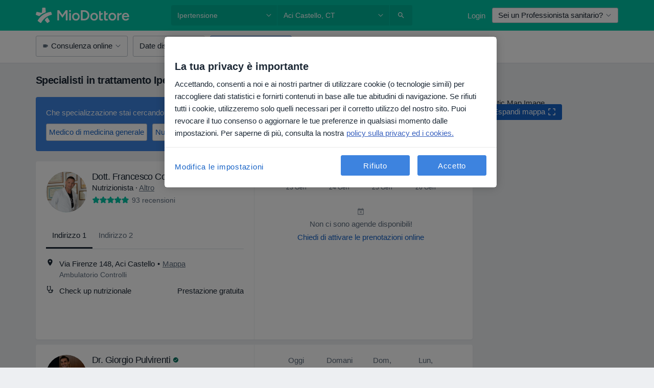

--- FILE ---
content_type: text/javascript; charset=utf-8
request_url: https://platform.docplanner.com/js/jade-app-9926d532.js
body_size: 269567
content:
var bI=Object.defineProperty,II=Object.defineProperties;var AI=Object.getOwnPropertyDescriptors;var ff=Object.getOwnPropertySymbols;var Xg=Object.prototype.hasOwnProperty,Zg=Object.prototype.propertyIsEnumerable;var dp=(z,N,g)=>N in z?bI(z,N,{enumerable:!0,configurable:!0,writable:!0,value:g}):z[N]=g,Q=(z,N)=>{for(var g in N||(N={}))Xg.call(N,g)&&dp(z,g,N[g]);if(ff)for(var g of ff(N))Zg.call(N,g)&&dp(z,g,N[g]);return z},ze=(z,N)=>II(z,AI(N));var zi=(z,N)=>{var g={};for(var w in z)Xg.call(z,w)&&N.indexOf(w)<0&&(g[w]=z[w]);if(z!=null&&ff)for(var w of ff(z))N.indexOf(w)<0&&Zg.call(z,w)&&(g[w]=z[w]);return g};var Mt=(z,N,g)=>(dp(z,typeof N!="symbol"?N+"":N,g),g);var We=(z,N,g)=>new Promise((w,A)=>{var U=P=>{try{v(g.next(P))}catch(R){A(R)}},S=P=>{try{v(g.throw(P))}catch(R){A(R)}},v=P=>P.done?w(P.value):Promise.resolve(P.value).then(U,S);v((g=g.apply(z,N)).next())});(self.webpackChunkmonolith_app=self.webpackChunkmonolith_app||[]).push([[49639],{78243:function(z,N,g){"use strict";g.d(N,{Z:function(){return v},m:function(){return S}});var w=g(36271),A=g(42182),U=g(32234);function S(P){const R=Q({version:"6.5.0",onReady(L){L()}},P);return Object.defineProperty(R,"_setDebug",{get(){return A.pM},enumerable:!1}),R}function v(P,R,L){const x=P[R];x&&!x.q&&x.version&&U.Vy.warn("SDK is loaded more than once. This is unsupported and might have unexpected behavior."),P[R]=L,x&&x.q&&x.q.forEach(D=>(0,w.y)(D,"onReady callback threw an error:")())}},80886:function(z,N,g){"use strict";g.d(N,{l:function(){return S},q:function(){return U}});var w=g(42182),A=g(47197);function U(v,P,R,L,x){return S(v,P,[R],L,x)}function S(v,P,R,L,{once:x,capture:D,passive:F}={}){const $=(0,w.dm)(ae=>{!ae.isTrusted&&!ae.__ddIsTrusted&&!v.allowUntrustedEvents||(x&&X(),L(ae))}),M=F?{capture:D,passive:F}:D,O=window.EventTarget&&P instanceof EventTarget?window.EventTarget.prototype:P,W=(0,A.W)(O,"addEventListener");R.forEach(ae=>W.call(P,ae,$,M));function X(){const ae=(0,A.W)(O,"removeEventListener");R.forEach(Te=>ae.call(P,Te,$,M))}return{stop:X}}},39377:function(z,N,g){"use strict";g.d(N,{Kp:function(){return P},hL:function(){return v},y5:function(){return S}});var w=g(92555),A=g(19642),U=g(80886);const S={HIDDEN:"visibility_hidden",UNLOADING:"before_unload",PAGEHIDE:"page_hide",FROZEN:"page_frozen"};function v(R){return new w.c(L=>{const{stop:x}=(0,U.l)(R,window,["visibilitychange","freeze"],F=>{F.type==="visibilitychange"&&document.visibilityState==="hidden"?L.notify({reason:S.HIDDEN}):F.type==="freeze"&&L.notify({reason:S.FROZEN})},{capture:!0}),D=(0,U.q)(R,window,"beforeunload",()=>{L.notify({reason:S.UNLOADING})}).stop;return()=>{x(),D()}})}function P(R){return(0,A.KQ)(S).includes(R)}},71511:function(z,N,g){"use strict";g.d(N,{H:function(){return U},N:function(){return S}});var w=g(52999),A=g(80886);function U(v,P,R){if(document.readyState===P||document.readyState==="complete")return R(),{stop:w.l};const L=P==="complete"?"load":"DOMContentLoaded";return(0,A.q)(v,window,L,R,{once:!0})}function S(v,P){return new Promise(R=>{U(v,P,R)})}},30956:function(z,N,g){"use strict";g.d(N,{$A:function(){return P},Bb:function(){return w},Ih:function(){return R},NW:function(){return U},R8:function(){return v},TC:function(){return A},dV:function(){return S}});const w="datad0g.com",A="dd0g-gov.com",U="datadoghq.com",S="datadoghq.eu",v="ddog-gov.com",P="pci.browser-intake-datadoghq.com",R=["ddsource","ddtags"]},90970:function(z,N,g){"use strict";g.d(N,{q:function(){return w}});function w(){var A;const U=window.navigator;return{status:U.onLine?"connected":"not_connected",interfaces:U.connection&&U.connection.type?[U.connection.type]:void 0,effective_type:(A=U.connection)===null||A===void 0?void 0:A.effectiveType}}},63502:function(z,N,g){"use strict";g.d(N,{As:function(){return P},Dr:function(){return M},Nt:function(){return x},Qb:function(){return D},bJ:function(){return $},e6:function(){return v}});var w=g(42995),A=g(84601),U=g(78476),S=g(35019);const v="No stack, consider using an instance of Error";function P({stackTrace:O,originalError:W,handlingStack:X,componentStack:ae,startClocks:Te,nonErrorPrefix:K,source:le,handling:me}){const $e=$(W),Ae=R(O,$e,K,W),Pe=L($e,O)?(0,S.Yn)(O):v,ge=$e?M(W,le):void 0,we=O?O.name:void 0,fe=x(W),oe=D(W);return{startClocks:Te,source:le,handling:me,handlingStack:X,componentStack:ae,originalError:W,type:we,message:Ae,stack:Pe,causes:ge,fingerprint:fe,context:oe}}function R(O,W,X,ae){return(O==null?void 0:O.message)&&(O==null?void 0:O.name)?O.message:W?"Empty message":`${X} ${(0,A.s)((0,w.a)(ae))}`}function L(O,W){return W===void 0?!1:O?!0:W.stack.length>0&&(W.stack.length>1||W.stack[0].url!==void 0)}function x(O){return $(O)&&"dd_fingerprint"in O?String(O.dd_fingerprint):void 0}function D(O){if(O!==null&&typeof O=="object"&&"dd_context"in O)return O.dd_context}function F(O){var W;return(W=/@ (.+)/.exec(O))===null||W===void 0?void 0:W[1]}function $(O){return O instanceof Error||Object.prototype.toString.call(O)==="[object Error]"}function M(O,W){let X=O;const ae=[];for(;$(X==null?void 0:X.cause)&&ae.length<10;){const Te=(0,U.T)(X.cause);ae.push({message:X.cause.message,source:W,type:Te==null?void 0:Te.name,stack:Te&&(0,S.Yn)(Te)}),X=X.cause}return ae.length?ae:void 0}},68393:function(z,N,g){"use strict";g.d(N,{g:function(){return w}});const w={AGENT:"agent",CONSOLE:"console",CUSTOM:"custom",LOGGER:"logger",NETWORK:"network",SOURCE:"source",REPORT:"report"}},7328:function(z,N,g){"use strict";g.d(N,{Rr:function(){return ne},A2:function(){return fe},VJ:function(){return oe},Q6:function(){return J},JK:function(){return Pe},Wb:function(){return we},a5:function(){return me}});var w=g(32234),A=g(63502),U=g(35019),S=g(48899),v=g(30956),P=g(92555),R=g(29336),L=g(42182),x=g(12452),D=g(59248),F=g(84601),$=g(47978),M=g(78476),O=g(90970),W=g(68255);const X={log:"log",configuration:"configuration",usage:"usage"},ae=["https://www.datadoghq-browser-agent.com","https://www.datad0g-browser-agent.com","https://d3uc069fcn7uxw.cloudfront.net","https://d20xtzwzcl0ceb.cloudfront.net","http://localhost","<anonymous>"],Te=[v.R8];let K=(0,W.O)(),le=Ie=>{K.add(()=>le(Ie))};function me(Ie,xe){let Ce;const Be=new P.c,Qe=new Set,ft=!Te.includes(xe.site)&&(0,D.ic)(xe.telemetrySampleRate),bt={[X.log]:ft,[X.configuration]:ft&&(0,D.ic)(xe.telemetryConfigurationSampleRate),[X.usage]:ft&&(0,D.ic)(xe.telemetryUsageSampleRate)},Ft=$e();le=mt=>{const Lt=(0,F.s)(mt);if(bt[mt.type]&&Qe.size<xe.maxTelemetryEventsPerPage&&!Qe.has(Lt)){const hn=on(Ie,mt,Ft);Be.notify(hn),(0,x.b)("telemetry",hn),Qe.add(Lt)}},(0,L.Bd)(oe);function on(mt,Lt,hn){return(0,$.kg)({type:"telemetry",date:(0,R.nx)(),service:mt,version:"6.5.0",source:"browser",_dd:{format_version:2},telemetry:(0,$.kg)(Lt,{runtime_env:hn,connectivity:(0,O.q)(),sdk_setup:"npm"}),experimental_features:Array.from((0,S.q7)())},Ce!==void 0?Ce():{})}return{setContextProvider:mt=>{Ce=mt},observable:Be,enabled:ft}}function $e(){return{is_local_file:window.location.protocol==="file:",is_worker:"WorkerGlobalScope"in self}}function Ae(){const Ie=[];return le=xe=>{Ie.push(xe)},Ie}function Pe(){K.drain()}function ge(){K=createBoundedBuffer(),le=Ie=>{K.add(()=>le(Ie))}}function we(Ie){return Ie.site===v.Bb}function fe(Ie,xe){(0,L.oO)(w.bP.debug,Ie,xe),le(Q({type:X.log,message:Ie,status:"debug"},xe))}function oe(Ie,xe){le(Q(Q({type:X.log,status:"error"},ce(Ie)),xe))}function ne(Ie){le({type:X.configuration,configuration:Ie})}function J(Ie){le({type:X.usage,usage:Ie})}function ce(Ie){if((0,A.bJ)(Ie)){const xe=(0,M.T)(Ie);return{error:{kind:xe.name,stack:(0,U.Yn)(Z(xe))},message:xe.message}}return{error:{stack:A.e6},message:`Uncaught ${(0,F.s)(Ie)}`}}function Z(Ie){return Ie.stack=Ie.stack.filter(xe=>!xe.url||ae.some(Ce=>xe.url.startsWith(Ce))),Ie}},68255:function(z,N,g){"use strict";g.d(N,{O:function(){return U}});var w=g(72362);const A=500;function U(){const S=[];return{add:L=>{S.push(L)>A&&S.splice(0,1)},remove:L=>{(0,w.A)(S,L)},drain:L=>{S.forEach(x=>x(L)),S.length=0}}}},36271:function(z,N,g){"use strict";g.d(N,{y:function(){return A}});var w=g(32234);function A(U,S){return(...v)=>{try{return U(...v)}catch(P){w.Vy.error(S,P)}}}},32234:function(z,N,g){"use strict";g.d(N,{JZ:function(){return A},Vy:function(){return v},Xs:function(){return R},bP:function(){return w},fH:function(){return P},xG:function(){return L}});const w={log:"log",debug:"debug",info:"info",warn:"warn",error:"error"},A=console,U={};Object.keys(w).forEach(x=>{U[x]=A[x]});const S="Datadog Browser SDK:",v={debug:U.debug.bind(A,S),log:U.log.bind(A,S),info:U.info.bind(A,S),warn:U.warn.bind(A,S),error:U.error.bind(A,S)},P="https://docs.datadoghq.com",R=`${P}/real_user_monitoring/browser/troubleshooting`,L="More details:"},48899:function(z,N,g){"use strict";g.d(N,{Aq:function(){return S},R9:function(){return A},q7:function(){return L},sr:function(){return P}});var w=g(78218),A;(function(x){x.WRITABLE_RESOURCE_GRAPHQL="writable_resource_graphql",x.MISSING_URL_CONTEXT_TELEMETRY="missing_url_context_telemetry"})(A||(A={}));const U=new Set;function S(x){Array.isArray(x)&&v(x.filter(D=>(0,w.Rj)(A,D)))}function v(x){x.forEach(D=>{U.add(D)})}function P(x){return U.has(x)}function R(){U.clear()}function L(){return U}},54564:function(z,N,g){"use strict";g.d(N,{V:function(){return w}});function w(){if(typeof globalThis=="object")return globalThis;Object.defineProperty(Object.prototype,"_dd_temp_",{get(){return this},configurable:!0});let A=_dd_temp_;return delete Object.prototype._dd_temp_,typeof A!="object"&&(typeof self=="object"?A=self:typeof window=="object"?A=window:A={}),A}},47197:function(z,N,g){"use strict";g.d(N,{W:function(){return A}});var w=g(54564);function A(U,S){const v=(0,w.V)();let P;return v.Zone&&typeof v.Zone.__symbol__=="function"&&(P=U[v.Zone.__symbol__(S)]),P||(P=U[S]),P}},23054:function(z,N,g){"use strict";g.d(N,{H:function(){return v},t:function(){return P}});var w=g(93001),A=g(42182),U=g(52999),S=g(35019);function v(R,L,x,{computeHandlingStack:D}={}){let F=R[L];if(typeof F!="function")if(L in R&&L.startsWith("on"))F=U.l;else return{stop:U.l};let $=!1;const M=function(){if($)return F.apply(this,arguments);const O=Array.from(arguments);let W;(0,A.um)(x,null,[{target:this,parameters:O,onPostCall:ae=>{W=ae},handlingStack:D?(0,S.uC)("instrumented method"):void 0}]);const X=F.apply(this,O);return W&&(0,A.um)(W,null,[X]),X};return R[L]=M,{stop:()=>{$=!0,R[L]===M&&(R[L]=F)}}}function P(R,L,x){const D=Object.getOwnPropertyDescriptor(R,L);if(!D||!D.set||!D.configurable)return{stop:U.l};const F=U.l;let $=(O,W)=>{(0,w.wg)(()=>{$!==F&&x(O,W)},0)};const M=function(O){D.set.call(this,O),$(this,O)};return Object.defineProperty(R,L,{set:M}),{stop:()=>{var O;((O=Object.getOwnPropertyDescriptor(R,L))===null||O===void 0?void 0:O.set)===M&&Object.defineProperty(R,L,D),$=F}}}},47978:function(z,N,g){"use strict";g.d(N,{Go:function(){return U},kg:function(){return S}});var w=g(31583);function A(P,R,L=v()){if(R===void 0)return P;if(typeof R!="object"||R===null)return R;if(R instanceof Date)return new Date(R.getTime());if(R instanceof RegExp){const D=R.flags||[R.global?"g":"",R.ignoreCase?"i":"",R.multiline?"m":"",R.sticky?"y":"",R.unicode?"u":""].join("");return new RegExp(R.source,D)}if(L.hasAlreadyBeenSeen(R))return;if(Array.isArray(R)){const D=Array.isArray(P)?P:[];for(let F=0;F<R.length;++F)D[F]=A(D[F],R[F],L);return D}const x=(0,w.P)(P)==="object"?P:{};for(const D in R)Object.prototype.hasOwnProperty.call(R,D)&&(x[D]=A(x[D],R[D],L));return x}function U(P){return A(void 0,P)}function S(...P){let R;for(const L of P)L!=null&&(R=A(R,L));return R}function v(){if(typeof WeakSet!="undefined"){const R=new WeakSet;return{hasAlreadyBeenSeen(L){const x=R.has(L);return x||R.add(L),x}}}const P=[];return{hasAlreadyBeenSeen(R){const L=P.indexOf(R)>=0;return L||P.push(R),L}}}},42182:function(z,N,g){"use strict";g.d(N,{Bd:function(){return S},Dx:function(){return D},dm:function(){return L},oO:function(){return F},pM:function(){return v},um:function(){return x}});var w=g(32234);let A,U=!1;function S($){A=$}function v($){U=$}function P(){A=void 0,U=!1}function R($,M,O){const W=O.value;O.value=function(...X){return(A?L(W):W).apply(this,X)}}function L($){return function(){return x($,this,arguments)}}function x($,M,O){try{return $.apply(M,O)}catch(W){D(W)}}function D($){if(F($),A)try{A($)}catch(M){F(M)}}function F(...$){U&&w.Vy.error("[MONITOR]",...$)}},92555:function(z,N,g){"use strict";g.d(N,{F:function(){return A},c:function(){return w}});class w{constructor(S){this.onFirstSubscribe=S,this.observers=[]}subscribe(S){return this.observers.push(S),this.observers.length===1&&this.onFirstSubscribe&&(this.onLastUnsubscribe=this.onFirstSubscribe(this)||void 0),{unsubscribe:()=>{this.observers=this.observers.filter(v=>S!==v),!this.observers.length&&this.onLastUnsubscribe&&this.onLastUnsubscribe()}}}notify(S){this.observers.forEach(v=>v(S))}}function A(...U){return new w(S=>{const v=U.map(P=>P.subscribe(R=>S.notify(R)));return()=>v.forEach(P=>P.unsubscribe())})}},34144:function(z,N,g){"use strict";g.d(N,{BB:function(){return S}});var w=g(93001),A=g(42182),U=g(29336);function S(R,L){if(window.requestIdleCallback&&window.cancelIdleCallback){const x=window.requestIdleCallback((0,A.dm)(R),L);return()=>window.cancelIdleCallback(x)}return P(R)}const v=50;function P(R){const L=(0,U.x3)(),x=(0,w.wg)(()=>{R({didTimeout:!1,timeRemaining:()=>Math.max(0,v-((0,U.x3)()-L))})},0);return()=>(0,w.DJ)(x)}},12452:function(z,N,g){"use strict";g.d(N,{b:function(){return w}});function w(A,U){const S=window.__ddBrowserSdkExtensionCallback;S&&S({type:A,payload:U})}},84601:function(z,N,g){"use strict";g.d(N,{M:function(){return U},s:function(){return A}});var w=g(52999);function A(S,v,P){if(typeof S!="object"||S===null)return JSON.stringify(S);const R=U(Object.prototype),L=U(Array.prototype),x=U(Object.getPrototypeOf(S)),D=U(S);try{return JSON.stringify(S,v,P)}catch(F){return"<error: unable to serialize object>"}finally{R(),L(),x(),D()}}function U(S){const v=S,P=v.toJSON;return P?(delete v.toJSON,()=>{v.toJSON=P}):w.l}},42995:function(z,N,g){"use strict";g.d(N,{a:function(){return R}});var w=g(32234),A=g(36289),U=g(84601);const S=220*A._m,v="$",P=3;function R(O,W=S){const X=(0,U.M)(Object.prototype),ae=(0,U.M)(Array.prototype),Te=[],K=new WeakMap,le=L(O,v,void 0,Te,K),me=JSON.stringify(le);let $e=me?me.length:0;if($e>W){M(W,"discarded",O);return}for(;Te.length>0&&$e<W;){const Ae=Te.shift();let Pe=0;if(Array.isArray(Ae.source))for(let ge=0;ge<Ae.source.length;ge++){const we=L(Ae.source[ge],Ae.path,ge,Te,K);if(we!==void 0?$e+=JSON.stringify(we).length:$e+=4,$e+=Pe,Pe=1,$e>W){M(W,"truncated",O);break}Ae.target[ge]=we}else for(const ge in Ae.source)if(Object.prototype.hasOwnProperty.call(Ae.source,ge)){const we=L(Ae.source[ge],Ae.path,ge,Te,K);if(we!==void 0&&($e+=JSON.stringify(we).length+Pe+ge.length+P,Pe=1),$e>W){M(W,"truncated",O);break}Ae.target[ge]=we}}return X(),ae(),le}function L(O,W,X,ae,Te){const K=$(O);if(!K||typeof K!="object")return x(K);const le=D(K);if(le!=="[Object]"&&le!=="[Array]"&&le!=="[Error]")return le;const me=O;if(Te.has(me))return`[Reference seen at ${Te.get(me)}]`;const $e=X!==void 0?`${W}.${X}`:W,Ae=Array.isArray(K)?[]:{};return Te.set(me,$e),ae.push({source:K,target:Ae,path:$e}),Ae}function x(O){return typeof O=="bigint"?`[BigInt] ${O.toString()}`:typeof O=="function"?`[Function] ${O.name||"unknown"}`:typeof O=="symbol"?`[Symbol] ${O.description||O.toString()}`:O}function D(O){try{if(O instanceof Event)return F(O);if(O instanceof RegExp)return`[RegExp] ${O.toString()}`;const X=Object.prototype.toString.call(O).match(/\[object (.*)\]/);if(X&&X[1])return`[${X[1]}]`}catch(W){}return"[Unserializable]"}function F(O){return{type:O.type,isTrusted:O.isTrusted,currentTarget:O.currentTarget?D(O.currentTarget):null,target:O.target?D(O.target):null}}function $(O){const W=O;if(W&&typeof W.toJSON=="function")try{return W.toJSON()}catch(X){}return O}function M(O,W,X){w.Vy.warn(`The data provided has been ${W} as it is over the limit of ${O} characters:`,X)}},78476:function(z,N,g){"use strict";g.d(N,{T:function(){return A},h:function(){return X}});const w="?";function A(K){const le=[];let me=W(K,"stack");const $e=String(K);return me&&me.startsWith($e)&&(me=me.slice($e.length)),me&&me.split(`
`).forEach(Ae=>{const Pe=R(Ae)||x(Ae)||F(Ae)||O(Ae);Pe&&(!Pe.func&&Pe.line&&(Pe.func=w),le.push(Pe))}),{message:W(K,"message"),name:W(K,"name"),stack:le}}const U="((?:file|https?|blob|chrome-extension|electron|native|eval|webpack|snippet|<anonymous>|\\w+\\.|\\/).*?)",S="(?::(\\d+))",v=new RegExp(`^\\s*at (.*?) ?\\(${U}${S}?${S}?\\)?\\s*$`,"i"),P=new RegExp(`\\((\\S*)${S}${S}\\)`);function R(K){const le=v.exec(K);if(!le)return;const me=le[2]&&le[2].indexOf("native")===0,$e=le[2]&&le[2].indexOf("eval")===0,Ae=P.exec(le[2]);return $e&&Ae&&(le[2]=Ae[1],le[3]=Ae[2],le[4]=Ae[3]),{args:me?[le[2]]:[],column:le[4]?+le[4]:void 0,func:le[1]||w,line:le[3]?+le[3]:void 0,url:me?void 0:le[2]}}const L=new RegExp(`^\\s*at ?${U}${S}?${S}??\\s*$`,"i");function x(K){const le=L.exec(K);if(!!le)return{args:[],column:le[3]?+le[3]:void 0,func:w,line:le[2]?+le[2]:void 0,url:le[1]}}const D=/^\s*at (?:((?:\[object object\])?.+) )?\(?((?:file|ms-appx|https?|webpack|blob):.*?):(\d+)(?::(\d+))?\)?\s*$/i;function F(K){const le=D.exec(K);if(!!le)return{args:[],column:le[4]?+le[4]:void 0,func:le[1]||w,line:+le[3],url:le[2]}}const $=/^\s*(.*?)(?:\((.*?)\))?(?:^|@)((?:file|https?|blob|chrome|webpack|resource|capacitor|\[native).*?|[^@]*bundle)(?::(\d+))?(?::(\d+))?\s*$/i,M=/(\S+) line (\d+)(?: > eval line \d+)* > eval/i;function O(K){const le=$.exec(K);if(!le)return;const me=le[3]&&le[3].indexOf(" > eval")>-1,$e=M.exec(le[3]);return me&&$e&&(le[3]=$e[1],le[4]=$e[2],le[5]=void 0),{args:le[2]?le[2].split(","):[],column:le[5]?+le[5]:void 0,func:le[1]||w,line:le[4]?+le[4]:void 0,url:le[3]}}function W(K,le){if(typeof K!="object"||!K||!(le in K))return;const me=K[le];return typeof me=="string"?me:void 0}function X(K,le,me,$e){const Ae=[{url:le,column:$e,line:me}],{name:Pe,message:ge}=Te(K);return{name:Pe,message:ge,stack:Ae}}const ae=/^(?:[Uu]ncaught (?:exception: )?)?(?:((?:Eval|Internal|Range|Reference|Syntax|Type|URI|)Error): )?([\s\S]*)$/;function Te(K){let le,me;return{}.toString.call(K)==="[object String]"&&([,le,me]=ae.exec(K)),{name:le,message:me}}},35019:function(z,N,g){"use strict";g.d(N,{NR:function(){return v},Yn:function(){return S},uC:function(){return U}});var w=g(42182),A=g(78476);function U(P){const L=new Error(P);L.name="HandlingStack";let x;return(0,w.um)(()=>{const D=(0,A.T)(L);D.stack=D.stack.slice(2),x=S(D)}),x}function S(P){let R=v(P);return P.stack.forEach(L=>{const x=L.func==="?"?"<anonymous>":L.func,D=L.args&&L.args.length>0?`(${L.args.join(", ")})`:"",F=L.line?`:${L.line}`:"",$=L.line&&L.column?`:${L.column}`:"";R+=`
  at ${x}${D} @ ${L.url}${F}${$}`}),R}function v(P){return`${P.name||"Error"}: ${P.message}`}},93001:function(z,N,g){"use strict";g.d(N,{DJ:function(){return v},vG:function(){return R},wg:function(){return S},yb:function(){return P}});var w=g(47197),A=g(42182),U=g(54564);function S(L,x){return(0,w.W)((0,U.V)(),"setTimeout")((0,A.dm)(L),x)}function v(L){(0,w.W)((0,U.V)(),"clearTimeout")(L)}function P(L,x){return(0,w.W)((0,U.V)(),"setInterval")((0,A.dm)(L),x)}function R(L){(0,w.W)((0,U.V)(),"clearInterval")(L)}},72362:function(z,N,g){"use strict";g.d(N,{A:function(){return A}});function w(U){const S=new Set;return U.forEach(v=>S.add(v)),Array.from(S)}function A(U,S){const v=U.indexOf(S);v>=0&&U.splice(v,1)}},14451:function(z,N,g){"use strict";g.d(N,{F2:function(){return w},nr:function(){return A}});function w(){return S()===0}function A(){return S()===1}let U;function S(){return U!=null?U:U=v()}function v(P=window){var R;const L=P.navigator.userAgent;return P.chrome||/HeadlessChrome/.test(L)?0:((R=P.navigator.vendor)===null||R===void 0?void 0:R.indexOf("Apple"))===0||/safari/i.test(L)&&!/chrome|android/i.test(L)?1:2}},36289:function(z,N,g){"use strict";g.d(N,{WW:function(){return S},_m:function(){return w},iH:function(){return A},wh:function(){return v}});const w=1024,A=1024*w,U=/[^\u0000-\u007F]/;function S(P){return U.test(P)?window.TextEncoder!==void 0?new TextEncoder().encode(P).length:new Blob([P]).size:P.length}function v(P){const R=P.reduce((D,F)=>D+F.length,0),L=new Uint8Array(R);let x=0;for(const D of P)L.set(D,x),x+=D.length;return L}},52999:function(z,N,g){"use strict";g.d(N,{l:function(){return U},n:function(){return A}});var w=g(93001);function A(S,v,P){const R=P&&P.leading!==void 0?P.leading:!0,L=P&&P.trailing!==void 0?P.trailing:!0;let x=!1,D,F;return{throttled:(...$)=>{if(x){D=$;return}R?S(...$):D=$,x=!0,F=(0,w.wg)(()=>{L&&D&&S(...D),x=!1,D=void 0},v)},cancel:()=>{(0,w.DJ)(F),x=!1,D=void 0}}}function U(){}},59248:function(z,N,g){"use strict";g.d(N,{Et:function(){return S},LI:function(){return A},fp:function(){return U},ic:function(){return w}});function w(v){return v!==0&&Math.random()*100<=v}function A(v,P){return+v.toFixed(P)}function U(v){return S(v)&&v>=0&&v<=100}function S(v){return typeof v=="number"}},78218:function(z,N,g){"use strict";g.d(N,{LG:function(){return S},RI:function(){return U},Rj:function(){return A},yG:function(){return w}});function w(v){return Q({},v)}function A(v,P){return Object.keys(v).some(R=>v[R]===P)}function U(v){return Object.keys(v).length===0}function S(v,P){const R={};for(const L of Object.keys(v))R[L]=P(v[L]);return R}},19642:function(z,N,g){"use strict";g.d(N,{KQ:function(){return A},Uk:function(){return w},WP:function(){return U}});function w(S,v){for(let P=S.length-1;P>=0;P-=1){const R=S[P];if(v(R,P,S))return R}}function A(S){return Object.values(S)}function U(S){return Object.entries(S)}},51666:function(z,N,g){"use strict";g.d(N,{G:function(){return w},i:function(){return A}});function w(U){return U>=500}function A(U){try{return U.clone()}catch(S){return}}},29336:function(z,N,g){"use strict";g.d(N,{$H:function(){return P},$S:function(){return O},FR:function(){return R},Gw:function(){return Te},M8:function(){return W},MA:function(){return S},OY:function(){return A},Oc:function(){return X},TP:function(){return D},Zj:function(){return F},gs:function(){return K},iW:function(){return U},jR:function(){return L},nx:function(){return M},pu:function(){return me},vk:function(){return ae},x3:function(){return $}});var w=g(59248);const A=1e3,U=60*A,S=60*U,P=365*(24*S);function R(Pe){return{relative:Pe,timeStamp:x(Pe)}}function L(Pe){return{relative:K(Pe),timeStamp:Pe}}function x(Pe){const ge=$()-performance.now();return ge>Ae()?Math.round(Te(ge,Pe)):le(Pe)}function D(){return Math.round($()-Te(Ae(),performance.now()))}function F(Pe){return(0,w.Et)(Pe)?(0,w.LI)(Pe*1e6,0):Pe}function $(){return new Date().getTime()}function M(){return $()}function O(){return performance.now()}function W(){return{relative:O(),timeStamp:M()}}function X(){return{relative:0,timeStamp:Ae()}}function ae(Pe,ge){return ge-Pe}function Te(Pe,ge){return Pe+ge}function K(Pe){return Pe-Ae()}function le(Pe){return Math.round(Te(Ae(),Pe))}function me(Pe){return Pe<P}let $e;function Ae(){return $e===void 0&&($e=performance.timing.navigationStart),$e}},31583:function(z,N,g){"use strict";g.d(N,{P:function(){return w}});function w(A){return A===null?"null":Array.isArray(A)?"array":typeof A}},75248:function(z,N,g){"use strict";g.d(N,{AY:function(){return U},L2:function(){return S},c$:function(){return v},l2:function(){return A}});var w=g(84601);function A(x){return v(x,location.href).href}function U(x){try{return!!v(x)}catch(D){return!1}}function S(x){const D=v(x).pathname;return D[0]==="/"?D:`/${D}`}function v(x,D){const F=L();if(F)try{return D!==void 0?new F(x,D):new F(x)}catch(O){throw new Error(`Failed to construct URL: ${String(O)} ${(0,w.s)({url:x,base:D})}`)}if(D===void 0&&!/:/.test(x))throw new Error(`Invalid URL: '${x}'`);let $=document;const M=$.createElement("a");if(D!==void 0){$=document.implementation.createHTMLDocument("");const O=$.createElement("base");O.href=D,$.head.appendChild(O),$.body.appendChild(M)}return M.href=x,M}const P=URL;let R;function L(){if(R===void 0)try{R=new P("http://test/path").href==="http://test/path"}catch(x){R=!1}return R?P:void 0}},55407:function(z,N,g){"use strict";g.d(N,{Ww:function(){return U},Y9:function(){return A},d0:function(){return S}});var w=g(54564);function A(){const P=v();if(!!P)return{getCapabilities(){var R;return JSON.parse(((R=P.getCapabilities)===null||R===void 0?void 0:R.call(P))||"[]")},getPrivacyLevel(){var R;return(R=P.getPrivacyLevel)===null||R===void 0?void 0:R.call(P)},getAllowedWebViewHosts(){return JSON.parse(P.getAllowedWebViewHosts())},send(R,L,x){const D=x?{id:x}:void 0;P.send(JSON.stringify({eventType:R,event:L,view:D}))}}}function U(P){const R=A();return!!R&&R.getCapabilities().includes(P)}function S(P){var R;P===void 0&&(P=(R=(0,w.V)().location)===null||R===void 0?void 0:R.hostname);const L=A();return!!L&&L.getAllowedWebViewHosts().some(x=>P===x||P.endsWith(`.${x}`))}function v(){return(0,w.V)().DatadogEventBridge}},16059:function(z,N,g){"use strict";g.d(N,{sA:function(){return $e}});var w=g(7328),A=g(42182),U=g(80886),S=g(93001),v=g(29336),P=g(36289),R=g(51666),L=g(68393);const x=80*P._m,D=32,F=3*P.iH,$=v.iW,M=v.OY;function O(ne,J,ce,Z,Ie){J.transportStatus===0&&J.queuedPayloads.size()===0&&J.bandwidthMonitor.canHandle(ne)?X(ne,J,ce,{onSuccess:()=>ae(0,J,ce,Z,Ie),onFailure:()=>{J.queuedPayloads.enqueue(ne),W(J,ce,Z,Ie)}}):J.queuedPayloads.enqueue(ne)}function W(ne,J,ce,Z){ne.transportStatus===2&&(0,S.wg)(()=>{const Ie=ne.queuedPayloads.first();X(Ie,ne,J,{onSuccess:()=>{ne.queuedPayloads.dequeue(),ne.currentBackoffTime=M,ae(1,ne,J,ce,Z)},onFailure:()=>{ne.currentBackoffTime=Math.min($,ne.currentBackoffTime*2),W(ne,J,ce,Z)}})},ne.currentBackoffTime)}function X(ne,J,ce,{onSuccess:Z,onFailure:Ie}){J.bandwidthMonitor.add(ne),ce(ne,xe=>{J.bandwidthMonitor.remove(ne),Te(xe)?(J.transportStatus=J.bandwidthMonitor.ongoingRequestCount>0?1:2,ne.retry={count:ne.retry?ne.retry.count+1:1,lastFailureStatus:xe.status},Ie()):(J.transportStatus=0,Z())})}function ae(ne,J,ce,Z,Ie){ne===0&&J.queuedPayloads.isFull()&&!J.queueFullReported&&(Ie({message:`Reached max ${Z} events size queued for upload: ${F/P.iH}MiB`,source:L.g.AGENT,startClocks:(0,v.M8)()}),J.queueFullReported=!0);const xe=J.queuedPayloads;for(J.queuedPayloads=le();xe.size()>0;)O(xe.dequeue(),J,ce,Z,Ie)}function Te(ne){return ne.type!=="opaque"&&(ne.status===0&&!navigator.onLine||ne.status===408||ne.status===429||(0,R.G)(ne.status))}function K(){return{transportStatus:0,currentBackoffTime:M,bandwidthMonitor:me(),queuedPayloads:le(),queueFullReported:!1}}function le(){const ne=[];return{bytesCount:0,enqueue(J){this.isFull()||(ne.push(J),this.bytesCount+=J.bytesCount)},first(){return ne[0]},dequeue(){const J=ne.shift();return J&&(this.bytesCount-=J.bytesCount),J},size(){return ne.length},isFull(){return this.bytesCount>=F}}}function me(){return{ongoingRequestCount:0,ongoingByteCount:0,canHandle(ne){return this.ongoingRequestCount===0||this.ongoingByteCount+ne.bytesCount<=x&&this.ongoingRequestCount<D},add(ne){this.ongoingRequestCount+=1,this.ongoingByteCount+=ne.bytesCount},remove(ne){this.ongoingRequestCount-=1,this.ongoingByteCount-=ne.bytesCount}}}function $e(ne,J,ce){const Z=K(),Ie=(xe,Ce)=>we(ne,J,xe,Ce);return{send:xe=>{O(xe,Z,Ie,ne.trackType,ce)},sendOnExit:xe=>{Ae(ne,J,xe)}}}function Ae(ne,J,ce){if(!!navigator.sendBeacon&&ce.bytesCount<J)try{const xe=ne.build("beacon",ce);if(navigator.sendBeacon(xe,ce.data))return}catch(xe){ge(xe)}const Ie=ne.build("xhr",ce);oe(Ie,ce.data)}let Pe=!1;function ge(ne){Pe||(Pe=!0,(0,w.VJ)(ne))}function we(ne,J,ce,Z){if(fe()&&ce.bytesCount<J){const xe=ne.build("fetch",ce);fetch(xe,{method:"POST",body:ce.data,keepalive:!0,mode:"cors"}).then((0,A.dm)(Ce=>Z==null?void 0:Z({status:Ce.status,type:Ce.type})),(0,A.dm)(()=>{const Ce=ne.build("xhr",ce);oe(Ce,ce.data,Z)}))}else{const xe=ne.build("xhr",ce);oe(xe,ce.data,Z)}}function fe(){try{return window.Request&&"keepalive"in new Request("http://a")}catch(ne){return!1}}function oe(ne,J,ce){const Z=new XMLHttpRequest;Z.open("POST",ne,!0),J instanceof Blob&&Z.setRequestHeader("Content-Type",J.type),(0,U.q)({allowUntrustedEvents:!0},Z,"loadend",()=>{ce==null||ce({status:Z.status})},{once:!0}),Z.send(J)}},2767:function(z,N,g){"use strict";g.d(N,{eT:function(){return Dl},o:function(){return bi},$m:function(){return $t},NT:function(){return To},Wd:function(){return Ti},yF:function(){return ia},wI:function(){return oa},W3:function(){return hr},PJ:function(){return os},dT:function(){return is},$4:function(){return uu},Gn:function(){return ba},zL:function(){return Xs},dx:function(){return b},rf:function(){return Pl},pB:function(){return us},wR:function(){return uc},g1:function(){return Co},YR:function(){return ou},XS:function(){return Si},p_:function(){return cc},AB:function(){return Yn},jR:function(){return Bo},jK:function(){return iu},Ie:function(){return du},rJ:function(){return c}});var w=g(36289),A=g(52999),U=g(84601),S=g(32234),v=g(78218);const P=3*w._m,R=16*w._m,L=200;function x(o=2){const u=new Map;let p=!1;function h(_=0){if(p||o===0)return;const I=o===2?P:R;let H=_;u.forEach(ee=>{H+=ee.getBytesCount()}),H>I&&(F(I),p=!0)}return{createDetachedTracker:()=>{const _=D(()=>h(_.getBytesCount()));return _},getOrCreateTracker:_=>(u.has(_)||u.set(_,D(h)),u.get(_)),setCompressionStatus:_=>{o===0&&(o=_,h())},getCompressionStatus:()=>o,stop:()=>{u.forEach(_=>_.stop()),u.clear()}}}function D(o){let u=0;const{throttled:p,cancel:h}=(0,A.n)(I=>{u=(0,w.WW)((0,U.s)(I)),o()},L),_=()=>{h(),u=0};return{updateCustomerData:I=>{(0,v.RI)(I)?_():p(I)},resetCustomerData:_,getBytesCount:()=>u,stop:()=>{h()}}}function F(o){S.Vy.warn(`Customer data exceeds the recommended ${o/w._m}KiB threshold. ${S.xG} ${S.Xs}/#customer-data-exceeds-the-recommended-threshold-warning`)}var $=g(47978),M=g(42995),O=g(92555),W=g(31583);function X(o){const u=(0,W.P)(o)==="object";return u||S.Vy.error("Unsupported context:",o),u}function ae(o,u,p){const h=Q({},o);for(const[_,{required:I,type:H}]of Object.entries(u))H==="string"&&_ in h&&(h[_]=String(h[_])),I&&!(_ in o)&&S.Vy.warn(`The property ${_} of ${p} is required; context will not be sent to the intake.`);return h}function Te(o="",{customerDataTracker:u,propertiesConfig:p={}}={}){let h={};const _=new O.c,I={getContext:()=>(0,$.Go)(h),setContext:H=>{X(H)?(h=(0,M.a)(ae(H,p,o)),u==null||u.updateCustomerData(h)):I.clearContext(),_.notify()},setContextProperty:(H,ee)=>{h=(0,M.a)(ae(ze(Q({},h),{[H]:ee}),p,o)),u==null||u.updateCustomerData(h),_.notify()},removeContextProperty:H=>{delete h[H],u==null||u.updateCustomerData(h),ae(h,p,o),_.notify()},clearContext:()=>{h={},u==null||u.resetCustomerData(),_.notify()},changeObservable:_};return I}const K={GRANTED:"granted",NOT_GRANTED:"not-granted"};function le(o){const u=new O.c;return{tryToInit(p){o||(o=p)},update(p){o=p,u.notify()},isGranted(){return o===K.GRANTED},observable:u}}var me=g(80886);const $e="_dd_c",Ae=[];function Pe(o,u,p,h){const _=ge(p,h);Ae.push((0,me.q)(o,window,"storage",({key:ue})=>{_===ue&&H()})),u.changeObservable.subscribe(ee);const I=(0,$.kg)(te(),u.getContext());(0,v.RI)(I)||u.setContext(I);function H(){u.setContext(te())}function ee(){localStorage.setItem(_,JSON.stringify(u.getContext()))}function te(){const ue=localStorage.getItem(_);return ue?JSON.parse(ue):{}}}function ge(o,u){return`${$e}_${o}_${u}`}function we(){Ae.map(o=>o.stop())}function fe(){let o="",u=0;return{isAsync:!1,get isEmpty(){return!o},write(p,h){const _=(0,w.WW)(p);u+=_,o+=p,h&&h(_)},finish(p){p(this.finishSync())},finishSync(){const p={output:o,outputBytesCount:u,rawBytesCount:u,pendingData:""};return o="",u=0,p},estimateEncodedBytesCount(p){return p.length}}}var oe=g(42182),ne=g(7328),J=g(78243),ce=g(35019),Z=g(29336);function Ie(o,u){u.silentMultipleInit||S.Vy.error(`${o} is already initialized.`)}function xe(o,u,p,h){return{context:o.getContext(),user:u.getContext(),account:p.getContext(),hasReplay:h.isRecording()?!0:void 0}}function Ce(o){return o?(parseInt(o,10)^Math.random()*16>>parseInt(o,10)/4).toString(16):`${1e7}-${1e3}-${4e3}-${8e3}-${1e11}`.replace(/[018]/g,Ce)}const Be=/([\w-]+)\s*=\s*([^;]+)/g;function Qe(o,u){for(Be.lastIndex=0;;){const p=Be.exec(o);if(p){if(p[1]===u)return p[2]}else break}}function ft(o){const u=new Map;for(Be.lastIndex=0;;){const p=Be.exec(o);if(p)u.set(p[1],p[2]);else break}return u}function bt(o,u,p=""){const h=o.charCodeAt(u-1),I=h>=55296&&h<=56319?u+1:u;return o.length<=I?o:`${o.slice(0,I)}${p}`}function Ft(){return{vitalsByName:new Map,vitalsByReference:new WeakMap}}function on(o,u,p){function h(I){return!u.wasInPageStateDuringPeriod("frozen",I.startClocks.relative,I.duration)}function _(I){h(I)&&o.notify(12,xt(I,!0))}return{addDurationVital:_,startDurationVital:(I,H={})=>mt(p,I,H),stopDurationVital:(I,H={})=>{Lt(_,p,I,H)}}}function mt({vitalsByName:o,vitalsByReference:u},p,h={}){const _={name:p,startClocks:(0,Z.M8)(),context:h.context,description:h.description},I={__dd_vital_reference:!0};return o.set(p,_),u.set(I,_),I}function Lt(o,{vitalsByName:u,vitalsByReference:p},h,_={}){const I=typeof h=="string"?u.get(h):p.get(h);!I||(o(hn(I,I.startClocks,_,(0,Z.M8)())),typeof h=="string"?u.delete(h):p.delete(h))}function hn(o,u,p,h){var _;return{name:o.name,type:"duration",startClocks:u,duration:(0,Z.vk)(u.timeStamp,h.timeStamp),context:(0,$.kg)(o.context,p.context),description:(_=p.description)!==null&&_!==void 0?_:o.description}}function xt(o,u){const p={date:o.startClocks.timeStamp,vital:{id:Ce(),type:o.type,name:o.name,duration:(0,Z.Zj)(o.duration),description:o.description},type:"vital"};return u&&(p._dd={vital:{computed_value:!0}}),{rawRumEvent:p,startTime:o.startClocks.relative,duration:o.duration,customerContext:o.context,domainContext:{}}}function tr(o,u,p){if(!!o)for(const h of o){const _=h[u];_&&_(p)}}var $s=g(68255),Vt=g(55407),kt=g(23054),pt=g(75248);let nr;function Wr(){return nr||(nr=_r()),nr}function so(){nr=void 0}function _r(){return new O.c(o=>{if(!window.fetch)return;const{stop:u}=(0,kt.H)(window,"fetch",p=>oo(p,o),{computeHandlingStack:!0});return u})}function oo({parameters:o,onPostCall:u,handlingStack:p},h){const[_,I]=o;let H=I&&I.method;H===void 0&&_ instanceof Request&&(H=_.method);const ee=H!==void 0?String(H).toUpperCase():"GET",te=_ instanceof Request?_.url:(0,pt.l2)(String(_)),ue=(0,Z.M8)(),de={state:"start",init:I,input:_,method:ee,startClocks:ue,url:te,handlingStack:p};h.notify(de),o[0]=de.input,o[1]=de.init,u(Se=>io(h,Se,de))}function io(o,u,p){const h=p;function _(I){h.state="resolve",Object.assign(h,I),o.notify(h)}u.then((0,oe.dm)(I=>{_({response:I,responseType:I.type,status:I.status,isAborted:!1})}),(0,oe.dm)(I=>{var H,ee;_({status:0,isAborted:((ee=(H=h.init)===null||H===void 0?void 0:H.signal)===null||ee===void 0?void 0:ee.aborted)||I instanceof DOMException&&I.code===DOMException.ABORT_ERR,error:I})}))}var Mr=g(48899);function In(o,u,p=0,h){const _=new Date;_.setTime(_.getTime()+p);const I=`expires=${_.toUTCString()}`,H=h&&h.crossSite?"none":"strict",ee=h&&h.domain?`;domain=${h.domain}`:"",te=h&&h.secure?";secure":"",ue=h&&h.partitioned?";partitioned":"";document.cookie=`${o}=${u};${I};path=/;samesite=${H}${ee}${te}${ue}`}function ms(o){return Qe(document.cookie,o)}let lr;function jn(o){return lr||(lr=ft(document.cookie)),lr.get(o)}function Fs(){lr=void 0}function zt(o,u){In(o,"",0,u)}function Dr(o){if(document.cookie===void 0||document.cookie===null)return!1;try{const u=`dd_cookie_test_${Ce()}`,p="test";In(u,p,Z.iW,o);const h=ms(u)===p;return zt(u,o),h}catch(u){return S.Vy.error(u),!1}}let An;function jr(){if(An===void 0){const o=`dd_site_test_${Ce()}`,u="test",p=window.location.hostname.split(".");let h=p.pop();for(;p.length&&!ms(o);)h=`${p.pop()}.${h}`,In(o,u,Z.OY,{domain:h});zt(o,{domain:h}),An=h}return An}const Vr="datadog-synthetics-public-id",gs="datadog-synthetics-result-id",Ki="datadog-synthetics-injects-rum";function _s(){return Boolean(window._DATADOG_SYNTHETICS_INJECTS_RUM||jn(Ki))}function zr(){const o=window._DATADOG_SYNTHETICS_PUBLIC_ID||jn(Vr);return typeof o=="string"?o:void 0}function Yt(){const o=window._DATADOG_SYNTHETICS_RESULT_ID||jn(gs);return typeof o=="string"?o:void 0}var an=g(36271),mn=g(59248),yt=g(93001),Kr=g(14451);const vn="_dd_s";var Yr=g(19642);const Gn=4*Z.MA,Us=15*Z.iW,rr=Z.$H,Jr={COOKIE:"cookie",LOCAL_STORAGE:"local-storage"},ao=/^([a-zA-Z]+)=([a-z0-9-]+)$/,sr="&";function Er(o){return!!o&&(o.indexOf(sr)!==-1||ao.test(o))}const Pr="1";function dr(o,u){const p={isExpired:Pr};return u.trackAnonymousUser&&(o!=null&&o.anonymousId?p.anonymousId=o==null?void 0:o.anonymousId:p.anonymousId=Ce()),p}function fr(o){return(0,v.RI)(o)}function xr(o){return!fr(o)}function vt(o){return o.isExpired!==void 0||!yr(o)}function yr(o){return(o.created===void 0||(0,Z.x3)()-Number(o.created)<Gn)&&(o.expire===void 0||(0,Z.x3)()<Number(o.expire))}function Xr(o){o.expire=String((0,Z.x3)()+Us)}function Hn(o){return(0,Yr.WP)(o).map(([u,p])=>u==="anonymousId"?`aid=${p}`:`${u}=${p}`).join(sr)}function Zr(o){const u={};return Er(o)&&o.split(sr).forEach(p=>{const h=ao.exec(p);if(h!==null){const[,_,I]=h;_==="aid"?u.anonymousId=I:u[_]=I}}),u}const dn="_dd",Qr="_dd_r",kr="_dd_l",co="rum",Po="logs";function xo(o){if(!jn(vn)){const p=jn(dn),h=jn(Qr),_=jn(kr),I={};p&&(I.id=p),_&&/^[01]$/.test(_)&&(I[Po]=_),h&&/^[012]$/.test(h)&&(I[co]=h),xr(I)&&(Xr(I),o.persistSession(I))}}function On(o){const u=oi(o);return Dr(u)?{type:Jr.COOKIE,cookieOptions:u}:void 0}function Sr(o,u){const p={isLockEnabled:(0,Kr.F2)(),persistSession:or(u),retrieveSession:Bs,expireSession:h=>ir(u,h,o)};return xo(p),p}function or(o){return u=>{In(vn,Hn(u),Us,o)}}function ir(o,u,p){const h=dr(u,p);In(vn,Hn(h),p.trackAnonymousUser?rr:Gn,o)}function Bs(){const o=ms(vn);return Zr(o)}function oi(o){const u={};return u.secure=!!o.useSecureSessionCookie||!!o.usePartitionedCrossSiteSessionCookie,u.crossSite=!!o.usePartitionedCrossSiteSessionCookie,u.partitioned=!!o.usePartitionedCrossSiteSessionCookie,o.trackSessionAcrossSubdomains&&(u.domain=jr()),u}const rn="_dd_test_";function Jn(){try{const o=Ce(),u=`${rn}${o}`;localStorage.setItem(u,o);const p=localStorage.getItem(u);return localStorage.removeItem(u),o===p?{type:Jr.LOCAL_STORAGE}:void 0}catch(o){return}}function uo(o){return{isLockEnabled:!1,persistSession:Lr,retrieveSession:ko,expireSession:u=>ii(u,o)}}function Lr(o){localStorage.setItem(vn,Hn(o))}function ko(){const o=localStorage.getItem(vn);return Zr(o)}function ii(o,u){Lr(dr(o,u))}const Gs=10,Es=100,lo=[];let Hs;function ar(o,u,p=0){var h;const{isLockEnabled:_,persistSession:I,expireSession:H}=u,ee=Me=>I(ze(Q({},Me),{lock:ue})),te=()=>{const Me=u.retrieveSession(),De=Me.lock;return Me.lock&&delete Me.lock,{session:Me,lock:De}};if(Hs||(Hs=o),o!==Hs){lo.push(o);return}if(_&&p>=Es){qr(u);return}let ue,de=te();if(_){if(de.lock){Tr(o,u,p);return}if(ue=Ce(),ee(de.session),de=te(),de.lock!==ue){Tr(o,u,p);return}}let Se=o.process(de.session);if(_&&(de=te(),de.lock!==ue)){Tr(o,u,p);return}if(Se&&(vt(Se)?H(Se):(Xr(Se),_?ee(Se):I(Se))),_&&!(Se&&vt(Se))){if(de=te(),de.lock!==ue){Tr(o,u,p);return}I(de.session),Se=de.session}(h=o.after)===null||h===void 0||h.call(o,Se||de.session),qr(u)}function Tr(o,u,p){(0,yt.wg)(()=>{ar(o,u,p+1)},Gs)}function qr(o){Hs=void 0;const u=lo.shift();u&&ar(u,o)}const fo=Z.OY;function ai(o){switch(o.sessionPersistence){case Jr.COOKIE:return On(o);case Jr.LOCAL_STORAGE:return Jn();case void 0:{let u=On(o);return!u&&o.allowFallbackToLocalStorage&&(u=Jn()),u}default:S.Vy.error(`Invalid session persistence '${String(o.sessionPersistence)}'`)}}function ci(o,u,p,h){const _=new O.c,I=new O.c,H=new O.c,ee=o.type===Jr.COOKIE?Sr(u,o.cookieOptions):uo(u),{expireSession:te}=ee,ue=(0,yt.yb)(Oe,fo);let de;_e();const{throttled:Se,cancel:Me}=(0,A.n)(()=>{ar({process:Ze=>{if(fr(Ze))return;const At=he(Ze);return Re(At),At},after:Ze=>{xr(Ze)&&!Fe()&&nt(Ze),de=Ze}},ee)},fo);function De(){ar({process:Ze=>Fe()?he(Ze):void 0},ee)}function Oe(){ar({process:Ze=>vt(Ze)?dr(Ze,u):void 0,after:he},ee)}function he(Ze){return vt(Ze)&&(Ze=dr(Ze,u)),Fe()&&(Ge(Ze)?dt():(H.notify({previousState:de,newState:Ze}),de=Ze)),Ze}function _e(){ar({process:Ze=>{if(fr(Ze))return dr(Ze,u)},after:Ze=>{de=Ze}},ee)}function Re(Ze){if(fr(Ze))return!1;const{trackingType:At,isTracked:Ot}=h(Ze[p]);Ze[p]=At,delete Ze.isExpired,Ot&&!Ze.id&&(Ze.id=Ce(),Ze.created=String((0,Z.x3)()))}function Fe(){return de[p]!==void 0}function Ge(Ze){return de.id!==Ze.id||de[p]!==Ze[p]}function dt(){de=dr(de,u),I.notify()}function nt(Ze){de=Ze,_.notify()}function ht(Ze){ar({process:At=>Q(Q({},At),Ze),after:he},ee)}return{expandOrRenewSession:Se,expandSession:De,getSession:()=>de,renewObservable:_,expireObservable:I,sessionStateUpdateObservable:H,restartSession:_e,expire:()=>{Me(),te(de),he(dr(de,u))},stop:()=>{(0,yt.vG)(ue)},updateSessionState:ht}}var Dn=g(30956);function ys(o,u,p){const h=Yi(o,u);return{build(_,I){const H=po(o,u,p,_,I);return h(H)},urlPrefix:h(""),trackType:u}}function Yi(o,u){const p=`/api/v2/${u}`,h=o.proxy;if(typeof h=="string"){const I=(0,pt.l2)(h);return H=>`${I}?ddforward=${encodeURIComponent(`${p}?${H}`)}`}if(typeof h=="function")return I=>h({path:p,parameters:I});const _=Lo(u,o);return I=>`https://${_}${p}?${I}`}function Lo(o,u){const{site:p=Dn.NW,internalAnalyticsSubdomain:h}=u;if(o==="logs"&&u.usePciIntake&&p===Dn.NW)return Dn.$A;if(h&&p===Dn.NW)return`${h}.${Dn.NW}`;if(p===Dn.TC)return`http-intake.logs.${p}`;const _=p.split("."),I=_.pop();return`browser-intake-${_.join("-")}.${I}`}function po({clientToken:o,internalAnalyticsSubdomain:u},p,h,_,{retry:I,encoding:H}){const ee=["sdk_version:6.5.0",`api:${_}`].concat(h);I&&ee.push(`retry_count:${I.count}`,`retry_after:${I.lastFailureStatus}`);const te=["ddsource=browser",`ddtags=${encodeURIComponent(ee.join(","))}`,`dd-api-key=${o}`,`dd-evp-origin-version=${encodeURIComponent("6.5.0")}`,"dd-evp-origin=browser",`dd-request-id=${Ce()}`];return H&&te.push(`dd-evp-encoding=${H}`),p==="rum"&&te.push(`batch_time=${(0,Z.nx)()}`),u&&te.reverse(),te.join("&")}const Vn=200;function Xn(o){const{env:u,service:p,version:h,datacenter:_}=o,I=[];return u&&I.push($r("env",u)),p&&I.push($r("service",p)),h&&I.push($r("version",h)),_&&I.push($r("datacenter",_)),I}function $r(o,u){const p=Vn-o.length-1;(u.length>p||Pn(u))&&S.Vy.warn(`${o} value doesn't meet tag requirements and will be sanitized. ${S.xG} ${S.fH}/getting_started/tagging/#defining-tags`);const h=u.replace(/,/g,"_");return`${o}:${h}`}function Pn(o){return cr()?new RegExp("[^\\p{Ll}\\p{Lo}0-9_:./-]","u").test(o):!1}function cr(){try{return new RegExp("[\\p{Ll}]","u"),!0}catch(o){return!1}}function Zn(o){const u=o.site||Dn.NW,p=Xn(o),h=Ss(o,p),_=ui(o,p);return Q({replica:_,site:u},h)}function Ss(o,u){return{logsEndpointBuilder:ys(o,"logs",u),rumEndpointBuilder:ys(o,"rum",u),sessionReplayEndpointBuilder:ys(o,"replay",u)}}function ui(o,u){if(!o.replica)return;const p=ze(Q({},o),{site:Dn.NW,clientToken:o.replica.clientToken}),h={logsEndpointBuilder:ys(p,"logs",u),rumEndpointBuilder:ys(p,"rum",u)};return Q({applicationId:o.replica.applicationId},h)}function li(o){return Dn.Ih.every(u=>o.includes(u))}const vr={ALLOW:"allow",MASK:"mask",MASK_USER_INPUT:"mask-user-input"},pr={ALL:"all",SAMPLED:"sampled"};function Ws(o,u){return o!=null&&typeof o!="string"?(S.Vy.error(`${u} must be defined as a string`),!1):!0}function St(o){return o&&typeof o=="string"&&!/(datadog|ddog|datad0g|dd0g)/.test(o)?(S.Vy.error(`Site should be a valid Datadog site. ${S.xG} ${S.fH}/getting_started/site/.`),!1):!0}function fn(o,u){return o!==void 0&&!(0,mn.fp)(o)?(S.Vy.error(`${u} Sample Rate should be a number between 0 and 100`),!1):!0}function ur(o){var u,p,h,_,I,H;if(!o||!o.clientToken){S.Vy.error("Client Token is not configured, we will not send any data.");return}if(!(!St(o.site)||!fn(o.sessionSampleRate,"Session")||!fn(o.telemetrySampleRate,"Telemetry")||!fn(o.telemetryConfigurationSampleRate,"Telemetry Configuration")||!fn(o.telemetryUsageSampleRate,"Telemetry Usage")||!Ws(o.version,"Version")||!Ws(o.env,"Env")||!Ws(o.service,"Service"))){if(o.trackingConsent!==void 0&&!(0,v.Rj)(K,o.trackingConsent)){S.Vy.error('Tracking Consent should be either "granted" or "not-granted"');return}return Q({beforeSend:o.beforeSend&&(0,an.y)(o.beforeSend,"beforeSend threw an error:"),sessionStoreStrategyType:ai(o),sessionSampleRate:(u=o.sessionSampleRate)!==null&&u!==void 0?u:100,telemetrySampleRate:(p=o.telemetrySampleRate)!==null&&p!==void 0?p:20,telemetryConfigurationSampleRate:(h=o.telemetryConfigurationSampleRate)!==null&&h!==void 0?h:5,telemetryUsageSampleRate:(_=o.telemetryUsageSampleRate)!==null&&_!==void 0?_:5,service:o.service||void 0,silentMultipleInit:!!o.silentMultipleInit,allowUntrustedEvents:!!o.allowUntrustedEvents,trackingConsent:(I=o.trackingConsent)!==null&&I!==void 0?I:K.GRANTED,trackAnonymousUser:(H=o.trackAnonymousUser)!==null&&H!==void 0?H:!0,storeContextsAcrossPages:!!o.storeContextsAcrossPages,batchBytesLimit:16*w._m,eventRateLimiterThreshold:3e3,maxTelemetryEventsPerPage:15,flushTimeout:30*Z.OY,batchMessagesLimit:50,messageBytesLimit:256*w._m},Zn(o))}}function gn(o){return{session_sample_rate:o.sessionSampleRate,telemetry_sample_rate:o.telemetrySampleRate,telemetry_configuration_sample_rate:o.telemetryConfigurationSampleRate,telemetry_usage_sample_rate:o.telemetryUsageSampleRate,use_before_send:!!o.beforeSend,use_partitioned_cross_site_session_cookie:o.usePartitionedCrossSiteSessionCookie,use_secure_session_cookie:o.useSecureSessionCookie,use_proxy:!!o.proxy,silent_multiple_init:o.silentMultipleInit,track_session_across_subdomains:o.trackSessionAcrossSubdomains,track_anonymous_user:o.trackAnonymousUser,session_persistence:o.sessionPersistence,allow_fallback_to_local_storage:!!o.allowFallbackToLocalStorage,store_contexts_across_pages:!!o.storeContextsAcrossPages,allow_untrusted_events:!!o.allowUntrustedEvents,tracking_consent:o.trackingConsent}}function zn(o){const u=(0,W.P)(o);return u==="string"||u==="function"||o instanceof RegExp}function ho(o,u,p=!1){return o.some(h=>{try{if(typeof h=="function")return h(u);if(h instanceof RegExp)return h.test(u);if(typeof h=="string")return p?u.startsWith(h):h===u}catch(_){S.Vy.error(_)}return!1})}function br(){return q(64)}function Kn(){return q(63)}function q(o){const u=crypto.getRandomValues(new Uint32Array(2));return o===63&&(u[u.length-1]>>>=1),{toString(p=10){let h=u[1],_=u[0],I="";do{const H=h%p*4294967296+_;h=Math.floor(h/p),_=Math.floor(H/p),I=(H%p).toString(p)+I}while(h||_);return I}}}function G(o){return o.toString(16).padStart(16,"0")}let re;function ie(o,u){if(u===100)return!0;if(u===0)return!1;if(re&&o===re.sessionId)return re.decision;let p;return window.BigInt?p=ve(BigInt(`0x${o.split("-")[4]}`),u):p=(0,mn.ic)(u),re={sessionId:o,decision:p},p}function pe(){re=void 0}function ve(o,u){const p=BigInt("1111111111111111111"),h=BigInt("0x10000000000000000"),_=o*p%h;return Number(_)<=u/100*Number(h)}function ye(o){const u=o;return(0,W.P)(u)==="object"&&zn(u.match)&&Array.isArray(u.propagatorTypes)}function be(o){o.status===0&&!o.isAborted&&(o.traceId=void 0,o.spanId=void 0,o.traceSampled=void 0)}function ke(o,u){return{clearTracingIfNeeded:be,traceFetch:p=>He(o,p,u,h=>{var _;if(p.input instanceof Request&&!(!((_=p.init)===null||_===void 0)&&_.headers))p.input=new Request(p.input),Object.keys(h).forEach(I=>{p.input.headers.append(I,h[I])});else{p.init=(0,v.yG)(p.init);const I=[];p.init.headers instanceof Headers?p.init.headers.forEach((H,ee)=>{I.push([ee,H])}):Array.isArray(p.init.headers)?p.init.headers.forEach(H=>{I.push(H)}):p.init.headers&&Object.keys(p.init.headers).forEach(H=>{I.push([H,p.init.headers[H]])}),p.init.headers=I.concat((0,Yr.WP)(h))}}),traceXhr:(p,h)=>He(o,p,u,_=>{Object.keys(_).forEach(I=>{h.setRequestHeader(I,_[I])})})}}function He(o,u,p,h){const _=p.findTrackedSession();if(!_)return;const I=o.allowedTracingUrls.find(te=>ho([te.match],u.url,!0));if(!I)return;const H=ie(_.id,o.traceSampleRate);!(H||o.traceContextInjection===pr.ALL)||(u.traceSampled=H,u.traceId=br(),u.spanId=Kn(),h(Ve(u.traceId,u.spanId,u.traceSampled,I.propagatorTypes)))}function Ve(o,u,p,h){const _={};return h.forEach(I=>{switch(I){case"datadog":{Object.assign(_,{"x-datadog-origin":"rum","x-datadog-parent-id":u.toString(),"x-datadog-sampling-priority":p?"1":"0","x-datadog-trace-id":o.toString()});break}case"tracecontext":{Object.assign(_,{traceparent:`00-0000000000000000${G(o)}-${G(u)}-0${p?"1":"0"}`,tracestate:`dd=s:${p?"1":"0"};o:rum`});break}case"b3":{Object.assign(_,{b3:`${G(o)}-${G(u)}-${p?"1":"0"}`});break}case"b3multi":{Object.assign(_,{"X-B3-TraceId":G(o),"X-B3-SpanId":G(u),"X-B3-Sampled":p?"1":"0"});break}}}),_}const Ye=["tracecontext","datadog"];function Ke(o){var u,p,h,_,I,H;if(o.trackFeatureFlagsForEvents!==void 0&&!Array.isArray(o.trackFeatureFlagsForEvents)&&S.Vy.warn("trackFeatureFlagsForEvents should be an array"),!o.applicationId){S.Vy.error("Application ID is not configured, no RUM data will be collected.");return}if(!fn(o.sessionReplaySampleRate,"Session Replay")||!fn(o.traceSampleRate,"Trace"))return;if(o.excludedActivityUrls!==void 0&&!Array.isArray(o.excludedActivityUrls)){S.Vy.error("Excluded Activity Urls should be an array");return}const ee=rt(o);if(!ee)return;const te=ur(o);if(!te)return;const ue=(u=o.sessionReplaySampleRate)!==null&&u!==void 0?u:0;return Q({applicationId:o.applicationId,version:o.version||void 0,actionNameAttribute:o.actionNameAttribute,sessionReplaySampleRate:ue,startSessionReplayRecordingManually:o.startSessionReplayRecordingManually!==void 0?!!o.startSessionReplayRecordingManually:ue===0,traceSampleRate:(p=o.traceSampleRate)!==null&&p!==void 0?p:100,rulePsr:(0,mn.Et)(o.traceSampleRate)?o.traceSampleRate/100:void 0,allowedTracingUrls:ee,excludedActivityUrls:(h=o.excludedActivityUrls)!==null&&h!==void 0?h:[],workerUrl:o.workerUrl,compressIntakeRequests:!!o.compressIntakeRequests,trackUserInteractions:!!(!((_=o.trackUserInteractions)!==null&&_!==void 0)||_),trackViewsManually:!!o.trackViewsManually,trackResources:!!(!((I=o.trackResources)!==null&&I!==void 0)||I),trackLongTasks:!!(!((H=o.trackLongTasks)!==null&&H!==void 0)||H),subdomain:o.subdomain,defaultPrivacyLevel:(0,v.Rj)(vr,o.defaultPrivacyLevel)?o.defaultPrivacyLevel:vr.MASK,enablePrivacyForActionName:!!o.enablePrivacyForActionName,customerDataTelemetrySampleRate:1,traceContextInjection:(0,v.Rj)(pr,o.traceContextInjection)?o.traceContextInjection:pr.SAMPLED,plugins:o.plugins||[],trackFeatureFlagsForEvents:o.trackFeatureFlagsForEvents||[]},te)}function rt(o){if(o.allowedTracingUrls===void 0)return[];if(!Array.isArray(o.allowedTracingUrls)){S.Vy.error("Allowed Tracing URLs should be an array");return}if(o.allowedTracingUrls.length!==0&&o.service===void 0){S.Vy.error("Service needs to be configured when tracing is enabled");return}const u=[];return o.allowedTracingUrls.forEach(p=>{zn(p)?u.push({match:p,propagatorTypes:Ye}):ye(p)?u.push(p):S.Vy.warn("Allowed Tracing Urls parameters should be a string, RegExp, function, or an object. Ignoring parameter",p)}),u}function at(o){const u=new Set;return Array.isArray(o.allowedTracingUrls)&&o.allowedTracingUrls.length>0&&o.allowedTracingUrls.forEach(p=>{zn(p)?Ye.forEach(h=>u.add(h)):(0,W.P)(p)==="object"&&Array.isArray(p.propagatorTypes)&&p.propagatorTypes.forEach(h=>u.add(h))}),Array.from(u)}function _t(o){var u;const p=gn(o);return Q({session_replay_sample_rate:o.sessionReplaySampleRate,start_session_replay_recording_manually:o.startSessionReplayRecordingManually,trace_sample_rate:o.traceSampleRate,trace_context_injection:o.traceContextInjection,action_name_attribute:o.actionNameAttribute,use_allowed_tracing_urls:Array.isArray(o.allowedTracingUrls)&&o.allowedTracingUrls.length>0,selected_tracing_propagators:at(o),default_privacy_level:o.defaultPrivacyLevel,enable_privacy_for_action_name:o.enablePrivacyForActionName,use_excluded_activity_urls:Array.isArray(o.excludedActivityUrls)&&o.excludedActivityUrls.length>0,use_worker_url:!!o.workerUrl,compress_intake_requests:o.compressIntakeRequests,track_views_manually:o.trackViewsManually,track_user_interactions:o.trackUserInteractions,track_resources:o.trackResources,track_long_task:o.trackLongTasks,plugins:(u=o.plugins)===null||u===void 0?void 0:u.map(h=>{var _;return Q({name:h.name},(_=h.getConfigurationTelemetry)===null||_===void 0?void 0:_.call(h))}),track_feature_flags_for_events:o.trackFeatureFlagsForEvents},p)}const ot="v1";function It(o,u){Rt(o,p=>{u(tn(o,p))})}function tn(o,u){return Q(Q({},o),u)}function Rt(o,u){const p=new XMLHttpRequest;(0,me.q)(o,p,"load",function(){if(p.status===200){const h=JSON.parse(p.responseText);u(h.rum)}else Ut()}),(0,me.q)(o,p,"error",function(){Ut()}),p.open("GET",sn(o)),p.send()}function sn(o){return`https://sdk-configuration.${Lo("rum",o)}/${ot}/${encodeURIComponent(o.remoteConfigurationId)}.json`}function Ut(){S.Vy.error("Error fetching the remote configuration.")}function Jt({ignoreInitIfSyntheticsWillInjectRum:o,startDeflateWorker:u},p,h,_,I){const H=(0,$s.O)();let ee,te,ue,de;const Se=h.observable.subscribe(De),Me={};function De(){if(!ue||!de||!h.isGranted())return;Se.unsubscribe();let Re;if(de.trackViewsManually){if(!ee)return;H.remove(ee.callback),Re=ee.options}const Fe=I(de,te,Re);H.drain(Fe)}function Oe(Re){const Fe=(0,Vt.d0)();if(Fe&&(Re=cn(Re)),ue=Re,(0,ne.Rr)(_t(Re)),de){Ie("DD_RUM",Re);return}const Ge=Ke(Re);if(!!Ge){if(!Fe&&!Ge.sessionStoreStrategyType){S.Vy.warn("No storage available for session. We will not send any data.");return}Ge.compressIntakeRequests&&!Fe&&u&&(te=u(Ge,"Datadog RUM",A.l),!te)||(de=Ge,Wr().subscribe(A.l),h.tryToInit(Ge.trackingConsent),De())}}const he=Re=>{H.add(Fe=>Fe.addDurationVital(Re))};return{init(Re,Fe){if(!Re){S.Vy.error("Missing configuration");return}(0,Mr.Aq)(Re.enableExperimentalFeatures),ue=Re,!(o&&_s())&&(tr(Re.plugins,"onInit",{initConfiguration:Re,publicApi:Fe}),Re.remoteConfigurationId?It(Re,Oe):Oe(Re))},get initConfiguration(){return ue},getInternalContext:A.l,stopSession:A.l,addTiming(Re,Fe=(0,Z.nx)()){H.add(Ge=>Ge.addTiming(Re,Fe))},startView(Re,Fe=(0,Z.M8)()){const Ge=dt=>{dt.startView(Re,Fe)};H.add(Ge),ee||(ee={options:Re,callback:Ge},De())},setViewName(Re){H.add(Fe=>Fe.setViewName(Re))},setViewContext(Re){H.add(Fe=>Fe.setViewContext(Re))},setViewContextProperty(Re,Fe){H.add(Ge=>Ge.setViewContextProperty(Re,Fe))},getViewContext:()=>Me,addAction(Re,Fe=p()){H.add(Ge=>Ge.addAction(Re,Fe))},addError(Re,Fe=p()){H.add(Ge=>Ge.addError(Re,Fe))},addFeatureFlagEvaluation(Re,Fe){H.add(Ge=>Ge.addFeatureFlagEvaluation(Re,Fe))},startDurationVital(Re,Fe){return mt(_,Re,Fe)},stopDurationVital(Re,Fe){Lt(he,_,Re,Fe)},addDurationVital:he}}function cn(o){var u,p;return ze(Q({},o),{applicationId:"00000000-aaaa-0000-aaaa-000000000000",clientToken:"empty",sessionSampleRate:100,defaultPrivacyLevel:(u=o.defaultPrivacyLevel)!==null&&u!==void 0?u:(p=(0,Vt.Y9)())===null||p===void 0?void 0:p.getPrivacyLevel()})}const _n="rum";function Yn(o,u,p={}){const h=x(0),_=Te("global context",{customerDataTracker:h.getOrCreateTracker(2)}),I=Te("user",{customerDataTracker:h.getOrCreateTracker(1),propertiesConfig:{id:{type:"string"},name:{type:"string"},email:{type:"string"}}}),H=Te("account",{customerDataTracker:h.getOrCreateTracker(1),propertiesConfig:{id:{type:"string",required:!0},name:{type:"string"}}}),ee=le(),te=Ft();function ue(){return xe(_,I,H,u)}let de=Jt(p,ue,ee,te,(De,Oe,he)=>{De.storeContextsAcrossPages&&(Pe(De,_,_n,2),Pe(De,I,_n,1),Pe(De,H,_n,4)),h.setCompressionStatus(Oe?1:2);const _e=o(De,u,h,ue,he,Oe&&p.createDeflateEncoder?Re=>p.createDeflateEncoder(De,Oe,Re):fe,ee,te);return u.onRumStart(_e.lifeCycle,De,_e.session,_e.viewHistory,Oe),de=xn(de,_e),tr(De.plugins,"onRumStart",{strategy:de}),_e});const Se=(0,oe.dm)(De=>{const Oe=typeof De=="object"?De:{name:De};Oe.context&&h.getOrCreateTracker(3).updateCustomerData(Oe.context),de.startView(Oe),(0,ne.Q6)({feature:"start-view"})}),Me=(0,J.m)({init:(0,oe.dm)(De=>{de.init(De,Me)}),setTrackingConsent:(0,oe.dm)(De=>{ee.update(De),(0,ne.Q6)({feature:"set-tracking-consent",tracking_consent:De})}),setViewName:(0,oe.dm)(De=>{de.setViewName(De),(0,ne.Q6)({feature:"set-view-name"})}),setViewContext:(0,oe.dm)(De=>{de.setViewContext(De),(0,ne.Q6)({feature:"set-view-context"})}),setViewContextProperty:(0,oe.dm)((De,Oe)=>{de.setViewContextProperty(De,Oe),(0,ne.Q6)({feature:"set-view-context-property"})}),getViewContext:(0,oe.dm)(()=>((0,ne.Q6)({feature:"set-view-context-property"}),de.getViewContext())),setGlobalContext:(0,oe.dm)(De=>{_.setContext(De),(0,ne.Q6)({feature:"set-global-context"})}),getGlobalContext:(0,oe.dm)(()=>_.getContext()),setGlobalContextProperty:(0,oe.dm)((De,Oe)=>{_.setContextProperty(De,Oe),(0,ne.Q6)({feature:"set-global-context"})}),removeGlobalContextProperty:(0,oe.dm)(De=>_.removeContextProperty(De)),clearGlobalContext:(0,oe.dm)(()=>_.clearContext()),getInternalContext:(0,oe.dm)(De=>de.getInternalContext(De)),getInitConfiguration:(0,oe.dm)(()=>(0,$.Go)(de.initConfiguration)),addAction:(De,Oe)=>{const he=(0,ce.uC)("action");(0,oe.um)(()=>{de.addAction({name:(0,M.a)(De),context:(0,M.a)(Oe),startClocks:(0,Z.M8)(),type:"custom",handlingStack:he}),(0,ne.Q6)({feature:"add-action"})})},addError:(De,Oe)=>{const he=(0,ce.uC)("error");(0,oe.um)(()=>{de.addError({error:De,handlingStack:he,context:(0,M.a)(Oe),startClocks:(0,Z.M8)()}),(0,ne.Q6)({feature:"add-error"})})},addTiming:(0,oe.dm)((De,Oe)=>{de.addTiming((0,M.a)(De),Oe)}),setUser:(0,oe.dm)(De=>{I.setContext(De),(0,ne.Q6)({feature:"set-user"})}),getUser:(0,oe.dm)(I.getContext),setUserProperty:(0,oe.dm)((De,Oe)=>{I.setContextProperty(De,Oe),(0,ne.Q6)({feature:"set-user"})}),removeUserProperty:(0,oe.dm)(I.removeContextProperty),clearUser:(0,oe.dm)(I.clearContext),setAccount:(0,oe.dm)(H.setContext),getAccount:(0,oe.dm)(H.getContext),setAccountProperty:(0,oe.dm)(H.setContextProperty),removeAccountProperty:(0,oe.dm)(H.removeContextProperty),clearAccount:(0,oe.dm)(H.clearContext),startView:Se,stopSession:(0,oe.dm)(()=>{de.stopSession(),(0,ne.Q6)({feature:"stop-session"})}),addFeatureFlagEvaluation:(0,oe.dm)((De,Oe)=>{de.addFeatureFlagEvaluation((0,M.a)(De),(0,M.a)(Oe)),(0,ne.Q6)({feature:"add-feature-flag-evaluation"})}),getSessionReplayLink:(0,oe.dm)(()=>u.getSessionReplayLink()),startSessionReplayRecording:(0,oe.dm)(De=>{u.start(De),(0,ne.Q6)({feature:"start-session-replay-recording",force:De&&De.force})}),stopSessionReplayRecording:(0,oe.dm)(()=>u.stop()),addDurationVital:(0,oe.dm)((De,Oe)=>{(0,ne.Q6)({feature:"add-duration-vital"}),de.addDurationVital({name:(0,M.a)(De),type:"duration",startClocks:(0,Z.jR)(Oe.startTime),duration:Oe.duration,context:(0,M.a)(Oe&&Oe.context),description:(0,M.a)(Oe&&Oe.description)})}),startDurationVital:(0,oe.dm)((De,Oe)=>((0,ne.Q6)({feature:"start-duration-vital"}),de.startDurationVital((0,M.a)(De),{context:(0,M.a)(Oe&&Oe.context),description:(0,M.a)(Oe&&Oe.description)}))),stopDurationVital:(0,oe.dm)((De,Oe)=>{(0,ne.Q6)({feature:"stop-duration-vital"}),de.stopDurationVital(typeof De=="string"?(0,M.a)(De):De,{context:(0,M.a)(Oe&&Oe.context),description:(0,M.a)(Oe&&Oe.description)})})});return Me}function xn(o,u){return Q({init:p=>{Ie("DD_RUM",p)},initConfiguration:o.initConfiguration},u)}var Qn=g(12452),Ir=g(39377),es=g(47197);function ts(){const o=hr();return new O.c(u=>{if(!o)return;const p=new o((0,oe.dm)(()=>u.notify()));return p.observe(document,{attributes:!0,characterData:!0,childList:!0,subtree:!0}),()=>p.disconnect()})}function hr(){let o;const u=window;if(u.Zone&&(o=(0,es.W)(u,"MutationObserver"),u.MutationObserver&&o===u.MutationObserver)){const p=new u.MutationObserver(A.l),h=(0,es.W)(p,"originalInstance");o=h&&h.constructor}return o||(o=u.MutationObserver),o}function Ji(){const o=new O.c,{stop:u}=(0,kt.H)(window,"open",()=>o.notify());return{observable:o,stop:u}}var Ts=g(68393);function js(o,u,p){let h=0,_=!1;return{isLimitReached(){if(h===0&&(0,yt.wg)(()=>{h=0},Z.iW),h+=1,h<=u||_)return _=!1,!1;if(h===u+1){_=!0;try{p({message:`Reached max number of ${o}s by minute: ${u}`,source:Ts.g.AGENT,startClocks:(0,Z.M8)()})}finally{_=!1}}return!0}}}var mo=g(90970);function $o(o,u,p){const h=(0,$.Go)(o),_=p(h);return(0,Yr.WP)(u).forEach(([I,H])=>ns(o,h,I.split(/\.|(?=\[\])/),H)),_}function ns(o,u,p,h){const[_,...I]=p;if(_==="[]"){Array.isArray(o)&&Array.isArray(u)&&o.forEach((H,ee)=>ns(H,u[ee],I,h));return}if(!(!vs(o)||!vs(u))){if(I.length>0)return ns(o[_],u[_],I,h);go(o,_,u[_],h)}}function go(o,u,p,h){const _=(0,W.P)(p);_===h?o[u]=(0,M.a)(p):h==="object"&&(_==="undefined"||_==="null")&&(o[u]={})}function vs(o){return(0,W.P)(o)==="object"}const Rn={"view.name":"string","view.url":"string","view.referrer":"string"},Ar={context:"object"},di={service:"string",version:"string"};let bs;function Wa(o,u,p,h,_,I,H,ee,te){bs={view:Q(Q({"view.performance.lcp.resource_url":"string"},Ar),Rn),error:Q(Q(Q({"error.message":"string","error.stack":"string","error.resource.url":"string","error.fingerprint":"string"},Ar),Rn),di),resource:Q(Q(Q(Q({"resource.url":"string"},(0,Mr.sr)(Mr.R9.WRITABLE_RESOURCE_GRAPHQL)?{"resource.graphql":"object"}:{}),Ar),Rn),di),action:Q(Q(Q({"action.target.name":"string"},Ar),Rn),di),long_task:Q(Q({"long_task.scripts[].source_url":"string","long_task.scripts[].invoker":"string"},Ar),Rn),vital:Q(Q({},Ar),Rn)};const ue={error:js("error",o.eventRateLimiterThreshold,te),action:js("action",o.eventRateLimiterThreshold,te),vital:js("vital",o.eventRateLimiterThreshold,te)};u.subscribe(12,({startTime:de,duration:Se,rawRumEvent:Me,domainContext:De,savedCommonContext:Oe,customerContext:he})=>{const _e=_.findView(de),Re=I.findUrl(de),Fe=h.findTrackedSession(de);if(Fe&&_e&&!Re&&(0,Mr.sr)(Mr.R9.MISSING_URL_CONTEXT_TELEMETRY)&&(0,ne.A2)("Missing URL entry",{debug:{eventType:Me.type,startTime:de,urlEntries:I.getAllEntries(),urlDeletedEntries:I.getDeletedEntries(),viewEntries:_.getAllEntries(),viewDeletedEntries:_.getDeletedEntries()}}),Fe&&_e&&Re){const Ge=Oe||ee(),dt={_dd:{format_version:2,drift:(0,Z.TP)(),configuration:{session_sample_rate:(0,mn.LI)(o.sessionSampleRate,3),session_replay_sample_rate:(0,mn.LI)(o.sessionReplaySampleRate,3)},browser_sdk_version:(0,Vt.d0)()?"6.5.0":void 0},application:{id:o.applicationId},date:(0,Z.nx)(),source:"browser",session:{id:Fe.id,type:"user"},display:H.get(),connectivity:(0,mo.q)(),context:Ge.context},nt=(0,$.kg)(dt,p.triggerHook(0,{eventType:Me.type,startTime:de,duration:Se}),{context:he},Me);"has_replay"in nt.session||(nt.session.has_replay=Ge.hasReplay),nt.type==="view"&&(nt.session.sampled_for_replay=Fe.sessionReplay===1),Fe.anonymousId&&!Ge.user.anonymous_id&&!!o.trackAnonymousUser&&(Ge.user.anonymous_id=Fe.anonymousId),(0,v.RI)(Ge.user)||(nt.usr=Ge.user),!(0,v.RI)(Ge.account)&&Ge.account.id&&(nt.account=Ge.account),ja(nt,o.beforeSend,De,ue)&&((0,v.RI)(nt.context)&&delete nt.context,u.notify(13,nt))}})}function ja(o,u,p,h){var _;if(u){const H=$o(o,bs[o.type],ee=>u(ee,p));if(H===!1&&o.type!=="view")return!1;H===!1&&S.Vy.warn("Can't dismiss view events using beforeSend!")}return!((_=h[o.type])===null||_===void 0?void 0:_.isLimitReached())}function Xi(o,u,p,h,_){return{get:I=>{const H=p.findView(I),ee=_.findUrl(I),te=u.findTrackedSession(I);if(te&&H&&ee){const ue=h.findActionId(I);return{application_id:o,session_id:te.id,user_action:ue?{id:ue}:void 0,view:{id:H.id,name:H.name,referrer:ee.referrer,url:ee.url}}}}}}class Zi{constructor(){this.callbacks={}}notify(u,p){const h=this.callbacks[u];h&&h.forEach(_=>_(p))}subscribe(u,p){return this.callbacks[u]||(this.callbacks[u]=[]),this.callbacks[u].push(p),{unsubscribe:()=>{this.callbacks[u]=this.callbacks[u].filter(h=>p!==h)}}}}const Va=Zi;var za=g(72362);const rs=1/0,fi=Z.iW;let _o=null;const Eo=new Set;function Qi(){Eo.forEach(o=>o())}function Is({expireDelay:o,maxEntries:u}){let p=[];const h=[];_o||(_o=(0,yt.yb)(()=>Qi(),fi));const _=()=>{const De=(0,Z.$S)()-o;for(;p.length>0&&p[p.length-1].endTime<De;){const Oe=p.pop();Oe&&h.push(Oe.startTime)}};Eo.add(_);function I(De,Oe){const he={value:De,startTime:Oe,endTime:rs,remove:()=>{(0,za.A)(p,he)},close:_e=>{he.endTime=_e}};return u&&p.length>=u&&p.pop(),p.unshift(he),he}function H(De=rs,Oe={returnInactive:!1}){for(const he of p)if(he.startTime<=De){if(Oe.returnInactive||De<=he.endTime)return he.value;break}}function ee(De){const Oe=p[0];Oe&&Oe.endTime===rs&&Oe.close(De)}function te(De=rs,Oe=0){const he=(0,Z.Gw)(De,Oe);return p.filter(_e=>_e.startTime<=he&&De<=_e.endTime).map(_e=>_e.value)}function ue(){return p.map(({startTime:De,endTime:Oe,value:he})=>({startTime:De,endTime:Oe===rs?"Infinity":Oe,value:he}))}function de(){return h}function Se(){p=[]}function Me(){Eo.delete(_),Eo.size===0&&_o&&((0,yt.vG)(_o),_o=null)}return{add:I,find:H,closeActive:ee,findAll:te,reset:Se,stop:Me,getAllEntries:ue,getDeletedEntries:de}}const yo=Gn;function pi(o){const u=Is({expireDelay:yo});o.subscribe(1,h=>{u.add(p(h),h.startClocks.relative)}),o.subscribe(6,({endClocks:h})=>{u.closeActive(h.relative)}),o.subscribe(3,h=>{const _=u.find(h.startClocks.relative);_&&h.name&&(_.name=h.name),_&&h.context&&(_.context=h.context)}),o.subscribe(10,()=>{u.reset()});function p(h){return{service:h.service,version:h.version,context:h.context,id:h.id,name:h.name,startClocks:h.startClocks}}return{findView:h=>u.find(h),getAllEntries:()=>u.getAllEntries(),getDeletedEntries:()=>u.getDeletedEntries(),stop:()=>{u.stop()}}}let Ka;const ss=new WeakMap;function As(o){return Ka||(Ka=qi(o)),Ka}function qi(o){return new O.c(u=>{const{stop:p}=(0,kt.H)(XMLHttpRequest.prototype,"open",Il),{stop:h}=(0,kt.H)(XMLHttpRequest.prototype,"send",I=>{Al(I,o,u)},{computeHandlingStack:!0}),{stop:_}=(0,kt.H)(XMLHttpRequest.prototype,"abort",Ya);return()=>{p(),h(),_()}})}function Il({target:o,parameters:[u,p]}){ss.set(o,{state:"open",method:String(u).toUpperCase(),url:(0,pt.l2)(String(p))})}function Al({target:o,handlingStack:u},p,h){const _=ss.get(o);if(!_)return;const I=_;I.state="start",I.startClocks=(0,Z.M8)(),I.isAborted=!1,I.xhr=o,I.handlingStack=u;let H=!1;const{stop:ee}=(0,kt.H)(o,"onreadystatechange",()=>{o.readyState===XMLHttpRequest.DONE&&te()}),te=()=>{if(ue(),ee(),H)return;H=!0;const de=_;de.state="complete",de.duration=(0,Z.vk)(I.startClocks.timeStamp,(0,Z.nx)()),de.status=o.status,h.notify((0,v.yG)(de))},{stop:ue}=(0,me.q)(p,o,"loadend",te);h.notify(I)}function Ya({target:o}){const u=ss.get(o);u&&(u.isAborted=!0)}var Ja=g(51666);function Xa(o,u,p){const h=o.getReader(),_=[];let I=0;H();function H(){h.read().then((0,oe.dm)(te=>{if(te.done){ee();return}p.collectStreamBody&&_.push(te.value),I+=te.value.length,I>p.bytesLimit?ee():H()}),(0,oe.dm)(te=>u(te)))}function ee(){h.cancel().catch(A.l);let te,ue;if(p.collectStreamBody){let de;if(_.length===1)de=_[0];else{de=new Uint8Array(I);let Se=0;_.forEach(Me=>{de.set(Me,Se),Se+=Me.length})}te=de.slice(0,p.bytesLimit),ue=de.length>p.bytesLimit}u(void 0,te,ue)}}const Fo="initial_document",Za=[["document",o=>Fo===o],["xhr",o=>o==="xmlhttprequest"],["fetch",o=>o==="fetch"],["beacon",o=>o==="beacon"],["css",(o,u)=>/\.css$/i.test(u)],["js",(o,u)=>/\.js$/i.test(u)],["image",(o,u)=>["image","img","icon"].includes(o)||/\.(gif|jpg|jpeg|tiff|png|svg|ico)$/i.exec(u)!==null],["font",(o,u)=>/\.(woff|eot|woff2|ttf)$/i.exec(u)!==null],["media",(o,u)=>["audio","video"].includes(o)||/\.(mp3|mp4)$/i.exec(u)!==null]];function Ol(o){const u=o.name;if(!(0,pt.AY)(u))return(0,ne.A2)(`Failed to construct URL for "${o.name}"`),"other";const p=(0,pt.L2)(u);for(const[h,_]of Za)if(_(o.initiatorType,p))return h;return"other"}function Qa(...o){for(let u=1;u<o.length;u+=1)if(o[u-1]>o[u])return!1;return!0}function nu(o){return o.initiatorType==="xmlhttprequest"||o.initiatorType==="fetch"}function qa(o){const{duration:u,startTime:p,responseEnd:h}=o;return u===0&&p<h?(0,Z.vk)(p,h):u}function ru(o){if(!ea(o))return;const{startTime:u,fetchStart:p,workerStart:h,redirectStart:_,redirectEnd:I,domainLookupStart:H,domainLookupEnd:ee,connectStart:te,secureConnectionStart:ue,connectEnd:de,requestStart:Se,responseStart:Me,responseEnd:De}=o,Oe={download:Vs(u,Me,De),first_byte:Vs(u,Se,Me)};return 0<h&&h<p&&(Oe.worker=Vs(u,h,p)),p<de&&(Oe.connect=Vs(u,te,de),te<=ue&&ue<=de&&(Oe.ssl=Vs(u,ue,de))),p<ee&&(Oe.dns=Vs(u,H,ee)),u<I&&(Oe.redirect=Vs(u,_,I)),Oe}function hi(o){return o.duration>=0}function ea(o){const u=Qa(o.startTime,o.fetchStart,o.domainLookupStart,o.domainLookupEnd,o.connectStart,o.connectEnd,o.requestStart,o.responseStart,o.responseEnd),p=su(o)?Qa(o.startTime,o.redirectStart,o.redirectEnd,o.fetchStart):!0;return u&&p}function su(o){return o.redirectEnd>o.startTime}function Vs(o,u,p){if(o<=u&&u<=p)return{duration:(0,Z.Zj)((0,Z.vk)(u,p)),start:(0,Z.Zj)((0,Z.vk)(o,u))}}function ec(o){return o.nextHopProtocol===""?void 0:o.nextHopProtocol}function Rl(o){return o.deliveryType===""?"other":o.deliveryType}function Fr(o){if(o.startTime<o.responseStart){const{encodedBodySize:u,decodedBodySize:p,transferSize:h}=o;return{size:p,encoded_body_size:u,decoded_body_size:p,transfer_size:h}}return{size:void 0,encoded_body_size:void 0,decoded_body_size:void 0,transfer_size:void 0}}function So(o){return o&&!li(o)}const mi=/data:(.+)?(;base64)?,/g,tc=24e3;function ou(o){return o.length<=tc?!1:o.substring(0,5)==="data:"?(o=o.substring(0,tc),!0):!1}function iu(o){return`${o.match(mi)[0]}[...]`}let zs=1;function ta(o,u,p){const h=ke(u,p);nc(o,u,h),Cl(o,h)}function nc(o,u,p){const h=As(u).subscribe(_=>{const I=_;if(!!So(I.url))switch(I.state){case"start":p.traceXhr(I,I.xhr),I.requestIndex=gi(),o.notify(7,{requestIndex:I.requestIndex,url:I.url});break;case"complete":p.clearTracingIfNeeded(I),o.notify(8,{duration:I.duration,method:I.method,requestIndex:I.requestIndex,spanId:I.spanId,startClocks:I.startClocks,status:I.status,traceId:I.traceId,traceSampled:I.traceSampled,type:"xhr",url:I.url,xhr:I.xhr,isAborted:I.isAborted,handlingStack:I.handlingStack});break}});return{stop:()=>h.unsubscribe()}}function Cl(o,u){const p=Wr().subscribe(h=>{const _=h;if(!!So(_.url))switch(_.state){case"start":u.traceFetch(_),_.requestIndex=gi(),o.notify(7,{requestIndex:_.requestIndex,url:_.url});break;case"resolve":au(_,I=>{u.clearTracingIfNeeded(_),o.notify(8,{duration:I,method:_.method,requestIndex:_.requestIndex,responseType:_.responseType,spanId:_.spanId,startClocks:_.startClocks,status:_.status,traceId:_.traceId,traceSampled:_.traceSampled,type:"fetch",url:_.url,response:_.response,init:_.init,input:_.input,isAborted:_.isAborted,handlingStack:_.handlingStack})});break}});return{stop:()=>p.unsubscribe()}}function gi(){const o=zs;return zs+=1,o}function au(o,u){const p=o.response&&(0,Ja.i)(o.response);!p||!p.body?u((0,Z.vk)(o.startClocks.timeStamp,(0,Z.nx)())):Xa(p.body,()=>{u((0,Z.vk)(o.startClocks.timeStamp,(0,Z.nx)()))},{bytesLimit:Number.POSITIVE_INFINITY,collectStreamBody:!1})}function na(o){return(0,mn.Et)(o)&&o<0?void 0:o}function qe({lifeCycle:o,isChildEvent:u,onChange:p=A.l}){const h={errorCount:0,longTaskCount:0,resourceCount:0,actionCount:0,frustrationCount:0},_=o.subscribe(13,I=>{var H;if(!(I.type==="view"||I.type==="vital"||!u(I)))switch(I.type){case"error":h.errorCount+=1,p();break;case"action":h.actionCount+=1,I.action.frustration&&(h.frustrationCount+=I.action.frustration.type.length),p();break;case"long_task":h.longTaskCount+=1,p();break;case"resource":!((H=I._dd)===null||H===void 0)&&H.discarded||(h.resourceCount+=1,p());break}});return{stop:()=>{_.unsubscribe()},eventCounts:h}}function rc(o,u){const p=(0,Z.x3)();let h=!1;const{stop:_}=(0,me.l)(o,window,["click","mousedown","keydown","touchstart","pointerdown"],ee=>{if(!ee.cancelable)return;const te={entryType:"first-input",processingStart:(0,Z.$S)(),processingEnd:(0,Z.$S)(),startTime:ee.timeStamp,duration:0,name:"",cancelable:!1,target:null,toJSON:()=>({})};ee.type==="pointerdown"?I(o,te):H(te)},{passive:!0,capture:!0});return{stop:_};function I(ee,te){(0,me.l)(ee,window,["pointerup","pointercancel"],ue=>{ue.type==="pointerup"&&H(te)},{once:!0})}function H(ee){if(!h){h=!0,_();const te=ee.processingStart-ee.startTime;te>=0&&te<(0,Z.x3)()-p&&u(ee)}}}var Gt;(function(o){o.EVENT="event",o.FIRST_INPUT="first-input",o.LARGEST_CONTENTFUL_PAINT="largest-contentful-paint",o.LAYOUT_SHIFT="layout-shift",o.LONG_TASK="longtask",o.LONG_ANIMATION_FRAME="long-animation-frame",o.NAVIGATION="navigation",o.PAINT="paint",o.RESOURCE="resource"})(Gt||(Gt={}));function mr(o,u){return new O.c(p=>{if(!window.PerformanceObserver)return;const h=te=>{const ue=Dt(te);ue.length>0&&p.notify(ue)};let _,I=!0;const H=new PerformanceObserver((0,oe.dm)(te=>{I?_=(0,yt.wg)(()=>h(te.getEntries())):h(te.getEntries())}));try{H.observe(u)}catch(te){if([Gt.RESOURCE,Gt.NAVIGATION,Gt.LONG_TASK,Gt.PAINT].includes(u.type)){u.buffered&&(_=(0,yt.wg)(()=>h(performance.getEntriesByType(u.type))));try{H.observe({entryTypes:[u.type]})}catch(de){return}}}I=!1,sc(o);let ee;return!ra(Gt.FIRST_INPUT)&&u.type===Gt.FIRST_INPUT&&({stop:ee}=rc(o,te=>{h([te])})),()=>{H.disconnect(),ee&&ee(),(0,yt.DJ)(_)}})}let Or;function sc(o){return!Or&&cu()&&"addEventListener"in performance&&(Or=(0,me.q)(o,performance,"resourcetimingbufferfull",()=>{performance.clearResourceTimings()})),()=>{Or==null||Or.stop()}}function cu(){return window.performance!==void 0&&"getEntries"in performance}function ra(o){return window.PerformanceObserver&&PerformanceObserver.supportedEntryTypes!==void 0&&PerformanceObserver.supportedEntryTypes.includes(o)}function Dt(o){return o.filter(u=>!oc(u))}function oc(o){return o.entryType===Gt.RESOURCE&&(!So(o.name)||!hi(o))}const ic=100,sa=100;function _i(o,u,p,h,_,I){const H=Nl(o,u,p,h);return wl(H,_,I)}function wl(o,u,p){let h,_=!1;const I=(0,yt.wg)((0,oe.dm)(()=>ue({hadActivity:!1})),ic),H=p!==void 0?(0,yt.wg)((0,oe.dm)(()=>ue({hadActivity:!0,end:(0,Z.nx)()})),p):void 0,ee=o.subscribe(({isBusy:de})=>{(0,yt.DJ)(I),(0,yt.DJ)(h);const Se=(0,Z.nx)();de||(h=(0,yt.wg)((0,oe.dm)(()=>ue({hadActivity:!0,end:Se})),sa))}),te=()=>{_=!0,(0,yt.DJ)(I),(0,yt.DJ)(h),(0,yt.DJ)(H),ee.unsubscribe()};function ue(de){_||(te(),u(de))}return{stop:te}}function Nl(o,u,p,h){return new O.c(_=>{const I=[];let H,ee=0;return I.push(u.subscribe(te),p.subscribe(te),mr(h,{type:Gt.RESOURCE}).subscribe(ue=>{ue.some(de=>!Ei(h,de.name))&&te()}),o.subscribe(7,ue=>{Ei(h,ue.url)||(H===void 0&&(H=ue.requestIndex),ee+=1,te())}),o.subscribe(8,ue=>{Ei(h,ue.url)||H===void 0||ue.requestIndex<H||(ee-=1,te())})),()=>{I.forEach(ue=>ue.unsubscribe())};function te(){_.notify({isBusy:ee>0})}})}function Ei(o,u){return ho(o.excludedActivityUrls,u)}function yi(o){return o.nodeType===Node.TEXT_NODE}function ac(o){return o.nodeType===Node.COMMENT_NODE}function Ur(o){return o.nodeType===Node.ELEMENT_NODE}function Si(o){return Ur(o)&&Boolean(o.shadowRoot)}function cc(o){const u=o;return!!u.host&&u.nodeType===Node.DOCUMENT_FRAGMENT_NODE&&Ur(u.host)}function uc(o){return o.childNodes.length>0||Si(o)}function oa(o,u){let p=o.firstChild;for(;p;)u(p),p=p.nextSibling;Si(o)&&u(o.shadowRoot)}function uu(o){return cc(o)?o.host:o.parentNode}const $t={IGNORE:"ignore",HIDDEN:"hidden",ALLOW:vr.ALLOW,MASK:vr.MASK,MASK_USER_INPUT:vr.MASK_USER_INPUT},To="data-dd-privacy",Ml="allow",Id="mask",lu="mask-user-input",Ti="hidden",vi="dd-privacy-",bi="***",Dl="[data-uri]",Ii={INPUT:!0,OUTPUT:!0,TEXTAREA:!0,SELECT:!0,OPTION:!0,DATALIST:!0,OPTGROUP:!0},Uo="x";function os(o,u,p){if(p&&p.has(o))return p.get(o);const h=uu(o),_=h?os(h,u,p):u,I=is(o),H=Bo(I,_);return p&&p.set(o,H),H}function Bo(o,u){switch(u){case $t.HIDDEN:case $t.IGNORE:return u}switch(o){case $t.ALLOW:case $t.MASK:case $t.MASK_USER_INPUT:case $t.HIDDEN:case $t.IGNORE:return o;default:return u}}function is(o){if(!!Ur(o)){if(o.tagName==="BASE")return $t.ALLOW;if(o.tagName==="INPUT"){const u=o;if(u.type==="password"||u.type==="email"||u.type==="tel"||u.type==="hidden")return $t.MASK;const p=u.getAttribute("autocomplete");if(p&&(p.startsWith("cc-")||p.endsWith("-password")))return $t.MASK}if(o.matches(Go($t.HIDDEN)))return $t.HIDDEN;if(o.matches(Go($t.MASK)))return $t.MASK;if(o.matches(Go($t.MASK_USER_INPUT)))return $t.MASK_USER_INPUT;if(o.matches(Go($t.ALLOW)))return $t.ALLOW;if(fu(o))return $t.IGNORE}}function du(o,u){switch(u){case $t.MASK:case $t.HIDDEN:case $t.IGNORE:return!0;case $t.MASK_USER_INPUT:return yi(o)?lc(o.parentNode):lc(o);default:return!1}}function lc(o){if(!o||o.nodeType!==o.ELEMENT_NODE)return!1;const u=o;if(u.tagName==="INPUT")switch(u.type){case"button":case"color":case"reset":case"submit":return!1}return!!Ii[u.tagName]}const Ks=o=>o.replace(/\S/g,Uo);function Pl(o,u,p){var h;const _=(h=o.parentElement)===null||h===void 0?void 0:h.tagName;let I=o.textContent||"";if(u&&!I.trim())return;const H=p;if(_==="SCRIPT")I=bi;else if(H===$t.HIDDEN)I=bi;else if(du(o,H))if(_==="DATALIST"||_==="SELECT"||_==="OPTGROUP"){if(!I.trim())return}else _==="OPTION"?I=bi:I=Ks(I);return I}function fu(o){if(o.nodeName==="SCRIPT")return!0;if(o.nodeName==="LINK"){const p=u("rel");return/preload|prefetch/i.test(p)&&u("as")==="script"||p==="shortcut icon"||p==="icon"}if(o.nodeName==="META"){const p=u("name"),h=u("rel"),_=u("property");return/^msapplication-tile(image|color)$/.test(p)||p==="application-name"||h==="icon"||h==="apple-touch-icon"||h==="shortcut icon"||p==="keywords"||p==="description"||/^(og|twitter|fb):/.test(_)||/^(og|twitter):/.test(p)||p==="pinterest"||p==="robots"||p==="googlebot"||p==="bingbot"||o.hasAttribute("http-equiv")||p==="author"||p==="generator"||p==="framework"||p==="publisher"||p==="progid"||/^article:/.test(_)||/^product:/.test(_)||p==="google-site-verification"||p==="yandex-verification"||p==="csrf-token"||p==="p:domain_verify"||p==="verify-v1"||p==="verification"||p==="shopify-checkout-api-token"}function u(p){return(o.getAttribute(p)||"").toLowerCase()}return!1}function Go(o){return`[${To}="${o}"], .${vi}${o}`}const vo="data-dd-action-name",xl="Masked Element";function Ho(o,{enablePrivacyForActionName:u,actionNameAttribute:p},h){const _=dc(o,vo)||p&&dc(o,p);return _?{name:_,nameSource:"custom_attribute"}:h===$t.MASK?{name:xl,nameSource:"mask_placeholder"}:hu(o,p,pu,u)||hu(o,p,Ad,u)||{name:"",nameSource:"blank"}}function dc(o,u){const p=o.closest(`[${u}]`);if(!p)return;const h=p.getAttribute(u);return pc(mu(h.trim()))}const pu=[(o,u)=>{if("labels"in o&&o.labels&&o.labels.length>0)return bo(o.labels[0],u)},o=>{if(o.nodeName==="INPUT"){const u=o,p=u.getAttribute("type");if(p==="button"||p==="submit"||p==="reset")return{name:u.value,nameSource:"text_content"}}},(o,u,p)=>{if(o.nodeName==="BUTTON"||o.nodeName==="LABEL"||o.getAttribute("role")==="button")return bo(o,u,p)},o=>Wo(o,"aria-label"),(o,u,p)=>{const h=o.getAttribute("aria-labelledby");if(h)return{name:h.split(/\s+/).map(_=>gu(o,_)).filter(_=>Boolean(_)).map(_=>Os(_,u,p)).join(" "),nameSource:"text_content"}},o=>Wo(o,"alt"),o=>Wo(o,"name"),o=>Wo(o,"title"),o=>Wo(o,"placeholder"),(o,u)=>{if("options"in o&&o.options.length>0)return bo(o.options[0],u)}],Ad=[(o,u,p)=>bo(o,u,p)],fc=10;function hu(o,u,p,h){let _=o,I=0;for(;I<=fc&&_&&_.nodeName!=="BODY"&&_.nodeName!=="HTML"&&_.nodeName!=="HEAD";){for(const H of p){const ee=H(_,u,h);if(ee){const{name:te,nameSource:ue}=ee,de=te&&te.trim();if(de)return{name:pc(mu(de)),nameSource:ue}}}if(_.nodeName==="FORM")break;_=_.parentElement,I+=1}}function mu(o){return o.replace(/\s+/g," ")}function pc(o){return o.length>100?`${bt(o,100)} [...]`:o}function gu(o,u){return o.ownerDocument?o.ownerDocument.getElementById(u):null}function Wo(o,u){return{name:o.getAttribute(u)||"",nameSource:"standard_attribute"}}function bo(o,u,p){return{name:Os(o,u,p)||"",nameSource:"text_content"}}function Os(o,u,p){if(!o.isContentEditable){if("innerText"in o){let h=o.innerText;const _=I=>{const H=o.querySelectorAll(I);for(let ee=0;ee<H.length;ee+=1){const te=H[ee];if("innerText"in te){const ue=te.innerText;ue&&ue.trim().length>0&&(h=h.replace(ue,""))}}};return _(`[${vo}]`),u&&_(`[${u}]`),p&&_(`${Go($t.HIDDEN)}, ${Go($t.MASK)}`),h}return o.textContent}}const ia=[vo,"data-testid","data-test","data-qa","data-cy","data-test-id","data-qa-id","data-testing","data-component","data-element","data-source-file"],_u=[Ao,Rr],kl=[Ao,En,hc];function Io(o,u){if(!o.isConnected)return;let p,h=o;for(;h&&h.nodeName!=="HTML";){const _=Cs(h,_u,Oo,u,p);if(_)return _;p=Cs(h,kl,Oi,u,p)||Cr(Ai(h),p),h=h.parentElement}return p}function Rs(o){return/[0-9]/.test(o)}function Rr(o){if(o.id&&!Rs(o.id))return`#${CSS.escape(o.id)}`}function En(o){if(o.tagName==="BODY")return;const u=o.classList;for(let p=0;p<u.length;p+=1){const h=u[p];if(!Rs(h))return`${CSS.escape(o.tagName)}.${CSS.escape(h)}`}}function hc(o){return CSS.escape(o.tagName)}function Ao(o,u){if(u){const h=p(u);if(h)return h}for(const h of ia){const _=p(h);if(_)return _}function p(h){if(o.hasAttribute(h))return`${CSS.escape(o.tagName)}[${h}="${CSS.escape(o.getAttribute(h))}"]`}}function Ai(o){let u=o.parentElement.firstElementChild,p=1;for(;u&&u!==o;)u.tagName===o.tagName&&(p+=1),u=u.nextElementSibling;return`${CSS.escape(o.tagName)}:nth-of-type(${p})`}function Cs(o,u,p,h,_){for(const I of u){const H=I(o,h);if(!!H&&p(o,H,_))return Cr(H,_)}}function Oo(o,u,p){return o.ownerDocument.querySelectorAll(Cr(u,p)).length===1}function Oi(o,u,p){let h;if(p===void 0)h=H=>H.matches(u);else{const H=Cr(`${u}:scope`,p);h=ee=>ee.querySelector(H)!==null}let I=o.parentElement.firstElementChild;for(;I;){if(I!==o&&h(I))return!1;I=I.nextElementSibling}return!0}function Cr(o,u){return u?`${o}>${u}`:o}const as=Z.OY,Ri=100;function mc(o,u){const p=[];let h=0,_;I(o);function I(te){te.stopObservable.subscribe(H),p.push(te),(0,yt.DJ)(_),_=(0,yt.wg)(ee,as)}function H(){h===1&&p.every(te=>te.isStopped())&&(h=2,u(p))}function ee(){(0,yt.DJ)(_),h===0&&(h=1,H())}return{tryAppend:te=>h!==0?!1:p.length>0&&!Ys(p[p.length-1].event,te.event)?(ee(),!1):(I(te),!0),stop:()=>{ee()}}}function Ys(o,u){return o.target===u.target&&gc(o,u)<=Ri&&o.timeStamp-u.timeStamp<=as}function gc(o,u){return Math.sqrt(Math.pow(o.clientX-u.clientX,2)+Math.pow(o.clientY-u.clientY,2))}function _c(o,{onPointerDown:u,onPointerUp:p}){let h,_={selection:!1,input:!1,scroll:!1},I;const H=[(0,me.q)(o,window,"pointerdown",ee=>{Ci(ee)&&(h=aa(),_={selection:!1,input:!1,scroll:!1},I=u(ee))},{capture:!0}),(0,me.q)(o,window,"selectionchange",()=>{(!h||!aa())&&(_.selection=!0)},{capture:!0}),(0,me.q)(o,window,"scroll",()=>{_.scroll=!0},{capture:!0,passive:!0}),(0,me.q)(o,window,"pointerup",ee=>{if(Ci(ee)&&I){const te=_;p(I,ee,()=>te),I=void 0}},{capture:!0}),(0,me.q)(o,window,"input",()=>{_.input=!0},{capture:!0})];return{stop:()=>{H.forEach(ee=>ee.stop())}}}function aa(){const o=window.getSelection();return!o||o.isCollapsed}function Ci(o){return o.target instanceof Element&&o.isPrimary!==!1}const jo=3;function Ec(o,u){if(wi(o))return u.addFrustration("rage_click"),o.some(yc)&&u.addFrustration("dead_click"),u.hasError&&u.addFrustration("error_click"),{isRage:!0};const p=o.some(h=>h.getUserActivity().selection);return o.forEach(h=>{h.hasError&&h.addFrustration("error_click"),yc(h)&&!p&&h.addFrustration("dead_click")}),{isRage:!1}}function wi(o){if(o.some(u=>u.getUserActivity().selection||u.getUserActivity().scroll))return!1;for(let u=0;u<o.length-(jo-1);u+=1)if(o[u+jo-1].event.timeStamp-o[u].event.timeStamp<=Z.OY)return!0;return!1}const Ll='input:not([type="checkbox"]):not([type="radio"]):not([type="button"]):not([type="submit"]):not([type="reset"]):not([type="range"]),textarea,select,[contenteditable],[contenteditable] *,canvas,a[href],a[href] *';function yc(o){return o.hasPageActivity||o.getUserActivity().input||o.getUserActivity().scroll?!1:!o.event.target.matches(Ll)}const Eu=10*Z.OY,Vo=new Map;function Br(o){const u=Vo.get(o);return Vo.delete(o),u}function Ni(o,u){Vo.set(o,u),Vo.forEach((p,h)=>{(0,Z.vk)(h,(0,Z.$S)())>Eu&&Vo.delete(h)})}const ca=5*Z.iW;function yu(o,u,p,h){const _=Is({expireDelay:ca}),I=new O.c;let H;o.subscribe(10,()=>{_.reset()}),o.subscribe(5,de);const{stop:ee}=_c(h,{onPointerDown:Se=>ua(h,o,u,Se,p),onPointerUp:({clickActionBase:Se,hadActivityOnPointerDown:Me},De,Oe)=>{$l(h,o,u,p,_,I,ue,Se,De,Oe,Me)}});return{stop:()=>{de(),I.notify(),ee()},actionContexts:{findActionId:Se=>_.findAll(Se)}};function ue(Se){if(!H||!H.tryAppend(Se)){const Me=Se.clone();H=mc(Se,De=>{Su(De,Me)})}}function de(){H&&H.stop()}}function ua(o,u,p,h,_){const I=o.enablePrivacyForActionName?os(h.target,o.defaultPrivacyLevel):$t.ALLOW;if(I===$t.HIDDEN)return;const H=la(h,I,o);let ee=!1;return _i(u,p,_,o,te=>{ee=te.hadActivity},ic),{clickActionBase:H,hadActivityOnPointerDown:()=>ee}}function $l(o,u,p,h,_,I,H,ee,te,ue,de){var Se;const Me=Mi(u,_,ue,ee,te);H(Me);const De=(Se=ee==null?void 0:ee.target)===null||Se===void 0?void 0:Se.selector;De&&Ni(te.timeStamp,De);const{stop:Oe}=_i(u,p,h,o,Re=>{Re.hadActivity&&Re.end<Me.startClocks.timeStamp?Me.discard():Re.hadActivity?Me.stop(Re.end):de()?Me.stop(Me.startClocks.timeStamp):Me.stop()},Eu),he=u.subscribe(5,({endClocks:Re})=>{Me.stop(Re.timeStamp)}),_e=I.subscribe(()=>{Me.stop()});Me.stopObservable.subscribe(()=>{he.unsubscribe(),Oe(),_e.unsubscribe()})}function la(o,u,p){const h=o.target.getBoundingClientRect(),_=Io(o.target,p.actionNameAttribute);_&&Ni(o.timeStamp,_);const I=Ho(o.target,p,u);return{type:"click",target:{width:Math.round(h.width),height:Math.round(h.height),selector:_},position:{x:Math.round(o.clientX-h.left),y:Math.round(o.clientY-h.top)},name:I.name,nameSource:I.nameSource}}function Mi(o,u,p,h,_){const I=Ce(),H=(0,Z.M8)(),ee=u.add(I,H.relative),te=qe({lifeCycle:o,isChildEvent:Oe=>Oe.action!==void 0&&(Array.isArray(Oe.action.id)?Oe.action.id.includes(I):Oe.action.id===I)});let ue=0,de;const Se=[],Me=new O.c;function De(Oe){ue===0&&(de=Oe,ue=1,de?ee.close((0,Z.gs)(de)):ee.remove(),te.stop(),Me.notify())}return{event:_,stop:De,stopObservable:Me,get hasError(){return te.eventCounts.errorCount>0},get hasPageActivity(){return de!==void 0},getUserActivity:p,addFrustration:Oe=>{Se.push(Oe)},startClocks:H,isStopped:()=>ue===1||ue===2,clone:()=>Mi(o,u,p,h,_),validate:Oe=>{if(De(),ue!==1)return;const{resourceCount:he,errorCount:_e,longTaskCount:Re}=te.eventCounts,Fe=Q({duration:de&&(0,Z.vk)(H.timeStamp,de),startClocks:H,id:I,frustrationTypes:Se,counts:{resourceCount:he,errorCount:_e,longTaskCount:Re},events:Oe!=null?Oe:[_],event:_},h);o.notify(0,Fe),ue=2},discard:()=>{De(),ue=2}}}function Su(o,u){const{isRage:p}=Ec(o,u);p?(o.forEach(h=>h.discard()),u.stop((0,Z.nx)()),u.validate(o.map(h=>h.event))):(u.discard(),o.forEach(h=>h.validate()))}function gr(o,u,p,h,_){o.subscribe(0,ee=>o.notify(12,Sc(ee))),u.register(0,({startTime:ee,eventType:te})=>{if(te!=="error"&&te!=="resource"&&te!=="long_task")return;const ue=I.findActionId(ee);if(!!ue)return{type:te,action:{id:ue}}});let I={findActionId:A.l},H=A.l;return _.trackUserInteractions&&({actionContexts:I,stop:H}=yu(o,p,h,_)),{addAction:(ee,te)=>{o.notify(12,Q({savedCommonContext:te},Sc(ee)))},actionContexts:I,stop:H}}function Sc(o){const u=da(o)?{action:{id:o.id,loading_time:na((0,Z.Zj)(o.duration)),frustration:{type:o.frustrationTypes},error:{count:o.counts.errorCount},long_task:{count:o.counts.longTaskCount},resource:{count:o.counts.resourceCount}},_dd:{action:{target:o.target,position:o.position,name_source:o.nameSource}}}:void 0,p=(0,$.kg)({action:{id:Ce(),target:{name:o.name},type:o.type},date:o.startClocks.timeStamp,type:"action"},u),h=da(o)?o.duration:void 0,_=da(o)?void 0:o.context,I=da(o)?{events:o.events}:{handlingStack:o.handlingStack};return{customerContext:_,rawRumEvent:p,duration:h,startTime:o.startClocks.relative,domainContext:I}}function da(o){return o.type!=="custom"}var ws=g(78476),kn=g(63502);function Fl(o){const u=(_,I)=>{const H=(0,kn.As)({stackTrace:_,originalError:I,startClocks:(0,Z.M8)(),nonErrorPrefix:"Uncaught",source:Ts.g.SOURCE,handling:"unhandled"});o.notify(H)},{stop:p}=Ul(u),{stop:h}=Od(u);return{stop:()=>{p(),h()}}}function Ul(o){return(0,kt.H)(window,"onerror",({parameters:[u,p,h,_,I]})=>{let H;(0,kn.bJ)(I)?H=(0,ws.T)(I):H=(0,ws.h)(u,p,h,_),o(H,I!=null?I:u)})}function Od(o){return(0,kt.H)(window,"onunhandledrejection",({parameters:[u]})=>{const p=u.reason||"Empty reason",h=(0,ws.T)(p);o(h,p)})}let Js={};function Tc(o){const u=o.map(p=>(Js[p]||(Js[p]=fa(p)),Js[p]));return(0,O.F)(...u)}function Rd(){Js={}}function fa(o){return new O.c(u=>{const p=S.JZ[o];return S.JZ[o]=(...h)=>{p.apply(console,h);const _=(0,ce.uC)("console error");(0,oe.um)(()=>{u.notify(vc(h,o,_))})},()=>{S.JZ[o]=p}})}function vc(o,u,p){const h=o.map(I=>Tu(I)).join(" ");let _;if(u===S.bP.error){const I=o.find(kn.bJ);_={stack:I?(0,ce.Yn)((0,ws.T)(I)):void 0,fingerprint:(0,kn.Nt)(I),causes:I?(0,kn.Dr)(I,"console"):void 0,startClocks:(0,Z.M8)(),message:h,source:Ts.g.CONSOLE,handling:"handled",handlingStack:p,context:(0,kn.Qb)(I)}}return{api:u,message:h,error:_,handlingStack:p}}function Tu(o){return typeof o=="string"?(0,M.a)(o):(0,kn.bJ)(o)?(0,ce.NR)((0,ws.T)(o)):(0,U.s)((0,M.a)(o),void 0,2)}function zo(o){const u=Tc([S.bP.error]).subscribe(p=>o.notify(p.error));return{stop:()=>{u.unsubscribe()}}}const Ro={intervention:"intervention",deprecation:"deprecation",cspViolation:"csp_violation"};function pa(o,u){const p=[];u.includes(Ro.cspViolation)&&p.push(bc(o));const h=u.filter(_=>_!==Ro.cspViolation);return h.length&&p.push(ha(h)),(0,O.F)(...p)}function ha(o){return new O.c(u=>{if(!window.ReportingObserver)return;const p=(0,oe.dm)((_,I)=>_.forEach(H=>u.notify(vu(H)))),h=new window.ReportingObserver(p,{types:o,buffered:!0});return h.observe(),()=>{h.disconnect()}})}function bc(o){return new O.c(u=>{const{stop:p}=(0,me.q)(o,document,"securitypolicyviolation",h=>{u.notify(Ic(h))});return p})}function vu(o){const{type:u,body:p}=o;return bu({type:p.id,message:`${u}: ${p.message}`,originalError:o,stack:Ns(p.id,p.message,p.sourceFile,p.lineNumber,p.columnNumber)})}function Ic(o){const u=`'${o.blockedURI}' blocked by '${o.effectiveDirective}' directive`;return bu({type:o.effectiveDirective,message:`${Ro.cspViolation}: ${u}`,originalError:o,csp:{disposition:o.disposition},stack:Ns(o.effectiveDirective,o.originalPolicy?`${u} of the policy "${bt(o.originalPolicy,100,"...")}"`:"no policy",o.sourceFile,o.lineNumber,o.columnNumber)})}function bu(o){return Q({startClocks:(0,Z.M8)(),source:Ts.g.REPORT,handling:"unhandled"},o)}function Ns(o,u,p,h,_){return p?(0,ce.Yn)({name:o,message:u,stack:[{func:"?",url:p,line:h!=null?h:void 0,column:_!=null?_:void 0}]}):void 0}function cs(o,u){const p=pa(o,[Ro.cspViolation,Ro.intervention]).subscribe(h=>u.notify(h));return{stop:()=>{p.unsubscribe()}}}function Iu(o,u){const p=new O.c;return zo(p),Fl(p),cs(u,p),p.subscribe(h=>o.notify(14,{error:h})),Bl(o)}function Bl(o){return o.subscribe(14,({error:u,customerContext:p,savedCommonContext:h})=>{p=(0,$.kg)(u.context,p),o.notify(12,Q({customerContext:p,savedCommonContext:h},Au(u)))}),{addError:({error:u,handlingStack:p,componentStack:h,startClocks:_,context:I},H)=>{const ee=(0,kn.bJ)(u)?(0,ws.T)(u):void 0,te=(0,kn.As)({stackTrace:ee,originalError:u,handlingStack:p,componentStack:h,startClocks:_,nonErrorPrefix:"Provided",source:Ts.g.CUSTOM,handling:"handled"});o.notify(14,{customerContext:I,savedCommonContext:H,error:te})}}}function Au(o){const u={date:o.startClocks.timeStamp,error:{id:Ce(),message:o.message,source:o.source,stack:o.stack,handling_stack:o.handlingStack,component_stack:o.componentStack,type:o.type,handling:o.handling,causes:o.causes,source_type:"browser",fingerprint:o.fingerprint,csp:o.csp},type:"error"},p={error:o.originalError,handlingStack:o.handlingStack};return{rawRumEvent:u,startTime:o.startClocks.relative,domainContext:p}}var Ac=g(34144);const Oc=Z.OY,ma=30;function Rc(){const o=[];function u(h){let _;if(h.didTimeout){const I=performance.now();_=()=>ma-(performance.now()-I)}else _=h.timeRemaining.bind(h);for(;_()>0&&o.length;)o.shift()();o.length&&p()}function p(){(0,Ac.BB)(u,{timeout:Oc})}return{push(h){o.push(h)===1&&p()}}}const ga=new WeakSet;function Ou(o){if(!performance||!("getEntriesByName"in performance))return;const u=performance.getEntriesByName(o.url,"resource");if(!u.length||!("toJSON"in u[0]))return;const p=u.filter(h=>!ga.has(h)).filter(h=>hi(h)&&ea(h)).filter(h=>Ru(h,o.startClocks.relative,Di({startTime:o.startClocks.relative,duration:o.duration})));if(p.length===1)return ga.add(p[0]),p[0].toJSON()}function Di(o){return(0,Z.Gw)(o.startTime,o.duration)}function Ru(o,u,p){return o.startTime>=u-1&&Di(o)<=(0,Z.Gw)(p,1)}var Cc=g(71511);const Cu=2*Z.iW;function wu(o){const u=Nu(o)||_a(o);if(!(!u||u.traceTime<=(0,Z.x3)()-Cu))return u.traceId}function Nu(o){const u=o.querySelector("meta[name=dd-trace-id]"),p=o.querySelector("meta[name=dd-trace-time]");return wc(u&&u.content,p&&p.content)}function _a(o){const u=Nc(o);if(!!u)return wc(Qe(u,"trace-id"),Qe(u,"trace-time"))}function wc(o,u){const p=u&&Number(u);if(!(!o||!p))return{traceId:o,traceTime:p}}function Nc(o){for(let u=0;u<o.childNodes.length;u+=1){const p=Pi(o.childNodes[u]);if(p)return p}if(o.body)for(let u=o.body.childNodes.length-1;u>=0;u-=1){const p=o.body.childNodes[u],h=Pi(p);if(h)return h;if(!yi(p))break}}function Pi(o){if(o&&ac(o)){const u=/^\s*DATADOG;(.*?)\s*$/.exec(o.data);if(u)return u[1]}}function xi(){if(ra(Gt.NAVIGATION)){const p=performance.getEntriesByType(Gt.NAVIGATION)[0];if(p)return p}const o=Cd(),u=Q({entryType:Gt.NAVIGATION,initiatorType:"navigation",name:window.location.href,startTime:0,duration:o.loadEventEnd,decodedBodySize:0,encodedBodySize:0,transferSize:0,workerStart:0,toJSON:()=>ze(Q({},u),{toJSON:void 0})},o);return u}function Cd(){const o={},u=performance.timing;for(const p in u)if((0,mn.Et)(u[p])){const h=p,_=u[h];o[h]=_===0?0:(0,Z.gs)(_)}return o}function Mc(o,u,p=xi){(0,Cc.H)(o,"interactive",()=>{const h=p(),_=Object.assign(h.toJSON(),{entryType:Gt.RESOURCE,initiatorType:Fo,duration:h.responseEnd,traceId:wu(document),toJSON:()=>ze(Q({},_),{toJSON:void 0})});u(_)})}function Dc(o,u,p,h=Rc(),_=Mc){o.subscribe(8,ee=>{H(()=>Pc(ee,u,p))});const I=mr(u,{type:Gt.RESOURCE,buffered:!0}).subscribe(ee=>{for(const te of ee)nu(te)||H(()=>xc(te,u))});_(u,ee=>{H(()=>xc(ee,u))});function H(ee){h.push(()=>{const te=ee();te&&o.notify(12,te)})}return{stop:()=>{I.unsubscribe()}}}function Pc(o,u,p){const h=Ou(o),_=h?(0,Z.FR)(h.startTime):o.startClocks,I=wd(o,u);if(!u.trackResources&&!I)return;const H=o.type==="xhr"?"xhr":"fetch",ee=h?Ea(h):void 0,te=h?qa(h):Mu(p,_,o.duration),ue=(0,$.kg)({date:_.timeStamp,resource:{id:Ce(),type:H,duration:(0,Z.Zj)(te),method:o.method,status_code:o.status,protocol:h&&ec(h),url:ou(o.url)?iu(o.url):o.url,delivery_type:h&&Rl(h)},type:"resource",_dd:{discarded:!u.trackResources}},I,ee);return{startTime:_.relative,duration:te,rawRumEvent:ue,domainContext:{performanceEntry:h,xhr:o.xhr,response:o.response,requestInput:o.input,requestInit:o.init,error:o.error,isAborted:o.isAborted,handlingStack:o.handlingStack}}}function xc(o,u){const p=(0,Z.FR)(o.startTime),h=kc(o,u);if(!u.trackResources&&!h)return;const _=Ol(o),I=Ea(o),H=qa(o),ee=(0,$.kg)({date:p.timeStamp,resource:{id:Ce(),type:_,duration:(0,Z.Zj)(H),url:o.name,status_code:Du(o.responseStatus),protocol:ec(o),delivery_type:Rl(o)},type:"resource",_dd:{discarded:!u.trackResources}},h,I);return{startTime:p.relative,duration:H,rawRumEvent:ee,domainContext:{performanceEntry:o}}}function Ea(o){const{renderBlockingStatus:u}=o;return{resource:Q(Q({render_blocking_status:u},Fr(o)),ru(o))}}function wd(o,u){if(!!(o.traceSampled&&o.traceId&&o.spanId))return{_dd:{span_id:o.spanId.toString(),trace_id:o.traceId.toString(),rule_psr:u.rulePsr}}}function kc(o,u){if(!!o.traceId)return{_dd:{trace_id:o.traceId,span_id:Kn().toString(),rule_psr:u.rulePsr}}}function Mu(o,u,p){return o.wasInPageStateDuringPeriod("frozen",u.relative,p)?void 0:p}function Du(o){return o===0?void 0:o}function Pu(o,u,p){const{stop:h,eventCounts:_}=qe({lifeCycle:o,isChildEvent:I=>I.view.id===u,onChange:p});return{stop:h,eventCounts:_}}const Nd=10*Z.iW;function Lc(o,u,p){return{stop:mr(o,{type:Gt.PAINT,buffered:!0}).subscribe(_=>{const I=_.find(H=>H.name==="first-contentful-paint"&&H.startTime<u.timeStamp&&H.startTime<Nd);I&&p(I.startTime)}).unsubscribe}}function xu(o,u,p){const h=mr(o,{type:Gt.FIRST_INPUT,buffered:!0}).subscribe(_=>{const I=_.find(H=>H.startTime<u.timeStamp);if(I){const H=(0,Z.vk)(I.startTime,I.processingStart);let ee;I.target&&Ur(I.target)&&(ee=Io(I.target,o.actionNameAttribute)),p({delay:H>=0?H:0,time:I.startTime,targetSelector:ee})}});return{stop:()=>{h.unsubscribe()}}}function ku(o,u,p=xi){return Hl(o,()=>{const h=p();Lu(h)||u(Gl(h))})}function Gl(o){return{domComplete:o.domComplete,domContentLoaded:o.domContentLoadedEventEnd,domInteractive:o.domInteractive,loadEvent:o.loadEventEnd,firstByte:o.responseStart>=0&&o.responseStart<=(0,Z.$S)()?o.responseStart:void 0}}function Lu(o){return o.loadEventEnd<=0}function Hl(o,u){let p;const{stop:h}=(0,Cc.H)(o,"complete",()=>{p=(0,yt.wg)(()=>u())});return{stop:()=>{h(),(0,yt.DJ)(p)}}}const $u=10*Z.iW;function Fu(o,u,p,h){let _=1/0;const{stop:I}=(0,me.l)(o,p,["pointerdown","keydown"],te=>{_=te.timeStamp},{capture:!0,once:!0});let H=0;const ee=mr(o,{type:Gt.LARGEST_CONTENTFUL_PAINT,buffered:!0}).subscribe(te=>{const ue=(0,Yr.Uk)(te,de=>de.entryType===Gt.LARGEST_CONTENTFUL_PAINT&&de.startTime<_&&de.startTime<u.timeStamp&&de.startTime<$u&&de.size>H);if(ue){let de;ue.element&&(de=Io(ue.element,o.actionNameAttribute)),h({value:ue.startTime,targetSelector:de,resourceUrl:ki(ue)}),H=ue.size}});return{stop:()=>{I(),ee.unsubscribe()}}}function ki(o){return o.url===""?void 0:o.url}function Uu(o,u=window){let p,h;return document.visibilityState==="hidden"?p=0:(p=1/0,{stop:h}=(0,me.l)(o,u,["pagehide","visibilitychange"],_=>{(_.type==="pagehide"||document.visibilityState==="hidden")&&(p=_.timeStamp,h())},{capture:!0})),{get timeStamp(){return p},stop(){h==null||h()}}}function Wl(o,u,p){const h={},{stop:_}=ku(o,de=>{u(de.loadEvent),h.navigationTimings=de,p()}),I=Uu(o),{stop:H}=Lc(o,I,de=>{h.firstContentfulPaint=de,p()}),{stop:ee}=Fu(o,I,window,de=>{h.largestContentfulPaint=de,p()}),{stop:te}=xu(o,I,de=>{h.firstInput=de,p()});function ue(){_(),H(),ee(),te(),I.stop()}return{stop:ue,initialViewMetrics:h}}function jl(o,u,p){if(!$c())return{stop:A.l};let h=0,_;p({value:0});const I=Li(),H=mr(o,{type:Gt.LAYOUT_SHIFT,buffered:!0}).subscribe(ee=>{var te;for(const ue of ee){if(ue.hadRecentInput||ue.startTime<u)continue;const{cumulatedValue:de,isMaxValue:Se}=I.update(ue);if(Se){const Me=Vl(ue.sources);_={target:Me!=null&&Me.node?new WeakRef(Me.node):void 0,time:(0,Z.vk)(u,ue.startTime),previousRect:Me==null?void 0:Me.previousRect,currentRect:Me==null?void 0:Me.currentRect,devicePixelRatio:window.devicePixelRatio}}if(de>h){h=de;const Me=(te=_==null?void 0:_.target)===null||te===void 0?void 0:te.deref();p({value:(0,mn.LI)(h,4),targetSelector:Me&&Io(Me,o.actionNameAttribute),time:_==null?void 0:_.time,previousRect:_!=null&&_.previousRect?Bu(_.previousRect):void 0,currentRect:_!=null&&_.currentRect?Bu(_.currentRect):void 0,devicePixelRatio:_==null?void 0:_.devicePixelRatio})}}});return{stop:()=>{H.unsubscribe()}}}function Vl(o){return o.find(u=>!!u.node&&Ur(u.node))}function Bu({x:o,y:u,width:p,height:h}){return{x:o,y:u,width:p,height:h}}const zl=5*Z.OY,Gu=Z.OY;function Li(){let o=0,u,p,h=0;return{update:_=>{const I=u===void 0||_.startTime-p>=Gu||_.startTime-u>=zl;let H;return I?(u=p=_.startTime,h=o=_.value,H=!0):(o+=_.value,p=_.startTime,H=_.value>h,H&&(h=_.value)),{cumulatedValue:o,isMaxValue:H}}}}function $c(){return ra(Gt.LAYOUT_SHIFT)&&"WeakRef"in window}let ya,Fc=0,Sa=1/0,Ta=0;function Hu(){"interactionCount"in performance||ya||(ya=new window.PerformanceObserver((0,oe.dm)(o=>{o.getEntries().forEach(u=>{const p=u;p.interactionId&&(Sa=Math.min(Sa,p.interactionId),Ta=Math.max(Ta,p.interactionId),Fc=(Ta-Sa)/7+1)})})),ya.observe({type:"event",buffered:!0,durationThreshold:0}))}const $i=()=>ya?Fc:window.performance.interactionCount||0,Uc=10,Pt=1*Z.iW;function Fi(o,u,p){if(!Wu())return{getInteractionToNextPaint:()=>{},setViewEnd:A.l,stop:A.l};const{getViewInteractionCount:h,stopViewInteractionCount:_}=Kl(p);let I=1/0;const H=lt(h);let ee=-1,te,ue;function de(De){for(const he of De)he.interactionId&&he.startTime>=u&&he.startTime<=I&&H.process(he);const Oe=H.estimateP98Interaction();Oe&&Oe.duration!==ee&&(ee=Oe.duration,ue=(0,Z.vk)(u,Oe.startTime),te=Br(Oe.startTime),!te&&Oe.target&&Ur(Oe.target)&&(te=Io(Oe.target,o.actionNameAttribute)))}const Se=mr(o,{type:Gt.FIRST_INPUT,buffered:!0}).subscribe(de),Me=mr(o,{type:Gt.EVENT,durationThreshold:40,buffered:!0}).subscribe(de);return{getInteractionToNextPaint:()=>{if(ee>=0)return{value:Math.min(ee,Pt),targetSelector:te,time:ue};if(h())return{value:0}},setViewEnd:De=>{I=De,_()},stop:()=>{Me.unsubscribe(),Se.unsubscribe()}}}function lt(o){const u=[];function p(){u.sort((h,_)=>_.duration-h.duration).splice(Uc)}return{process(h){const _=u.findIndex(H=>h.interactionId===H.interactionId),I=u[u.length-1];_!==-1?h.duration>u[_].duration&&(u[_]=h,p()):(u.length<Uc||h.duration>I.duration)&&(u.push(h),p())},estimateP98Interaction(){const h=Math.min(u.length-1,Math.floor(o()/50));return u[h]}}}function Kl(o){Hu();const u=o==="initial_load"?0:$i();let p={stopped:!1};function h(){return $i()-u}return{getViewInteractionCount:()=>p.stopped?p.interactionCount:h(),stopViewInteractionCount:()=>{p={stopped:!0,interactionCount:h()}}}}function Wu(){return ra(Gt.EVENT)&&window.PerformanceEventTiming&&"interactionId"in PerformanceEventTiming.prototype}function va(o,u,p,h,_,I,H){let ee=_==="initial_load",te=!0;const ue=[],de=Uu(h);function Se(){if(!te&&!ee&&ue.length>0){const De=Math.max(...ue);De<de.timeStamp&&H(De)}}const{stop:Me}=_i(o,u,p,h,De=>{te&&(te=!1,De.hadActivity&&ue.push((0,Z.vk)(I.timeStamp,De.end)),Se())});return{stop:()=>{Me(),de.stop()},setLoadEvent:De=>{ee&&(ee=!1,ue.push(De),Se())}}}function ba(){let o;const u=window.visualViewport;return u?o=u.pageLeft-u.offsetLeft:window.scrollX!==void 0?o=window.scrollX:o=window.pageXOffset||0,Math.round(o)}function Xs(){let o;const u=window.visualViewport;return u?o=u.pageTop-u.offsetTop:window.scrollY!==void 0?o=window.scrollY:o=window.pageYOffset||0,Math.round(o)}let Zs;function Co(o){return Zs||(Zs=Yl(o)),Zs}function Yl(o){return new O.c(u=>{const{throttled:p}=(0,A.n)(()=>{u.notify(us())},200);return(0,me.q)(o,window,"resize",p,{capture:!0,passive:!0}).stop})}function us(){const o=window.visualViewport;return o?{width:Number(o.width*o.scale),height:Number(o.height*o.scale)}:{width:Number(window.innerWidth||0),height:Number(window.innerHeight||0)}}const Jl=Z.OY;function ju(o,u,p,h=Bc(o)){let _=0,I=0,H=0;const ee=h.subscribe(({scrollDepth:te,scrollTop:ue,scrollHeight:de})=>{let Se=!1;if(te>_&&(_=te,Se=!0),de>I){I=de;const Me=(0,Z.$S)();H=(0,Z.vk)(u.relative,Me),Se=!0}Se&&p({maxDepth:Math.min(_,I),maxDepthScrollTop:ue,maxScrollHeight:I,maxScrollHeightTime:H})});return{stop:()=>ee.unsubscribe()}}function Ia(){const o=Xs(),{height:u}=us(),p=Math.round((document.scrollingElement||document.documentElement).scrollHeight),h=Math.round(u+o);return{scrollHeight:p,scrollDepth:h,scrollTop:o}}function Bc(o,u=Jl){return new O.c(p=>{function h(){p.notify(Ia())}if(window.ResizeObserver){const _=(0,A.n)(h,u,{leading:!1,trailing:!0}),I=document.scrollingElement||document.documentElement,H=new ResizeObserver((0,oe.dm)(_.throttled));I&&H.observe(I);const ee=(0,me.q)(o,window,"scroll",_.throttled,{passive:!0});return()=>{_.cancel(),H.disconnect(),ee.stop()}}})}function Vu(o,u,p,h,_,I,H){const ee={},{stop:te,setLoadEvent:ue}=va(o,u,p,h,I,H,he=>{ee.loadingTime=he,_()}),{stop:de}=ju(h,H,he=>{ee.scroll=he}),{stop:Se}=jl(h,H.relative,he=>{ee.cumulativeLayoutShift=he,_()}),{stop:Me,getInteractionToNextPaint:De,setViewEnd:Oe}=Fi(h,H.relative,I);return{stop:()=>{te(),Se(),de()},stopINPTracking:Me,setLoadEvent:ue,setViewEnd:Oe,getCommonViewMetrics:()=>(ee.interactionToNextPaint=De(),ee)}}const Gc=3e3,Aa=5*Z.iW,Oa=5*Z.iW;function Ra(o,u,p,h,_,I,H,ee){const te=new Set;let ue=Se("initial_load",(0,Z.Oc)(),ee);Me();let de;H&&(de=De(I));function Se(Oe,he,_e){const Re=zu(u,p,h,_,o,Oe,he,_e);return te.add(Re),Re.stopObservable.subscribe(()=>{te.delete(Re)}),Re}function Me(){u.subscribe(10,()=>{ue=Se("route_change",void 0,{name:ue.name,service:ue.service,version:ue.version,context:ue.contextManager.getContext()})}),u.subscribe(9,()=>{ue.end({sessionIsActive:!1})}),u.subscribe(11,Oe=>{Oe.reason===Ir.y5.UNLOADING&&ue.end()})}function De(Oe){return Oe.subscribe(({oldLocation:he,newLocation:_e})=>{Ca(he,_e)&&(ue.end(),ue=Se("route_change"))})}return{addTiming:(Oe,he=(0,Z.nx)())=>{ue.addTiming(Oe,he)},startView:(Oe,he)=>{ue.end({endClocks:he}),ue=Se("route_change",he,Oe)},setViewContext:Oe=>{ue.contextManager.setContext(Oe)},setViewContextProperty:(Oe,he)=>{ue.contextManager.setContextProperty(Oe,he)},setViewName:Oe=>{ue.setViewName(Oe)},getViewContext:()=>ue.contextManager.getContext(),stop:()=>{de&&de.unsubscribe(),ue.end(),te.forEach(Oe=>Oe.stop())}}}function zu(o,u,p,h,_,I,H=(0,Z.M8)(),ee){const te=Ce(),ue=new O.c,de={};let Se=0,Me;const De=(0,v.yG)(_),Oe=Te();let he=!0,_e=ee==null?void 0:ee.name;const Re=(ee==null?void 0:ee.service)||h.service,Fe=(ee==null?void 0:ee.version)||h.version,Ge=ee==null?void 0:ee.context;Ge&&Oe.setContext(Ge);const dt={id:te,name:_e,startClocks:H,service:Re,version:Fe,context:Ge};o.notify(1,dt),o.notify(2,dt);const{throttled:nt,cancel:ht}=(0,A.n)(pn,Gc,{leading:!1}),{setLoadEvent:Ze,setViewEnd:At,stop:Ot,stopINPTracking:yn,getCommonViewMetrics:Ht}=Vu(o,u,p,h,ps,I,H),{stop:Tt,initialViewMetrics:Xt}=I==="initial_load"?Wl(h,Ze,ps):{stop:A.l,initialViewMetrics:{}},{stop:fs,eventCounts:to}=Pu(o,te,ps),no=(0,yt.yb)(pn,Aa);pn(),Oe.changeObservable.subscribe(ps);function xs(){o.notify(3,{id:te,name:_e,context:Oe.getContext(),startClocks:H})}function ps(){xs(),nt()}function pn(){ht(),xs(),Se+=1;const Zt=Me===void 0?(0,Z.nx)():Me.timeStamp;o.notify(4,{customTimings:de,documentVersion:Se,id:te,name:_e,service:Re,version:Fe,context:Oe.getContext(),loadingType:I,location:De,startClocks:H,commonViewMetrics:Ht(),initialViewMetrics:Xt,duration:(0,Z.vk)(H.timeStamp,Zt),isActive:Me===void 0,sessionIsActive:he,eventCounts:to})}return{get name(){return _e},service:Re,version:Fe,contextManager:Oe,stopObservable:ue,end(Zt={}){var Et,wn;Me||(Me=(Et=Zt.endClocks)!==null&&Et!==void 0?Et:(0,Z.M8)(),he=(wn=Zt.sessionIsActive)!==null&&wn!==void 0?wn:!0,o.notify(5,{endClocks:Me}),o.notify(6,{endClocks:Me}),(0,yt.vG)(no),At(Me.relative),Ot(),pn(),(0,yt.wg)(()=>{this.stop()},Oa))},stop(){Tt(),fs(),yn(),ue.notify()},addTiming(Zt,Et){if(Me)return;const wn=(0,Z.pu)(Et)?Et:(0,Z.vk)(H.timeStamp,Et);de[Hc(Zt)]=wn,ps()},setViewName(Zt){_e=Zt,pn()}}}function Hc(o){const u=o.replace(/[^a-zA-Z0-9-_.@$]/g,"_");return u!==o&&S.Vy.warn(`Invalid timing name: ${o}, sanitized to: ${u}`),u}function Ca(o,u){return o.pathname!==u.pathname||!wa(u.hash)&&wr(u.hash)!==wr(o.hash)}function wa(o){const u=o.substring(1);return u!==""&&!!document.getElementById(u)}function wr(o){const u=o.indexOf("?");return u<0?o:o.slice(0,u)}function Ui(o,u,p,h,_,I,H,ee,te,ue){return o.subscribe(4,de=>o.notify(12,Wc(de,p,ee))),u.register(0,({startTime:de,eventType:Se})=>{const{service:Me,version:De,id:Oe,name:he,context:_e}=te.findView(de);return{type:Se,service:Me,version:De,context:_e,view:{id:Oe,name:he}}}),Ra(h,o,_,I,p,H,!p.trackViewsManually,ue)}function Wc(o,u,p){var h,_,I,H,ee,te,ue,de,Se,Me,De,Oe,he,_e,Re,Fe,Ge,dt;const nt=p.getReplayStats(o.id),ht=(_=(h=o.commonViewMetrics)===null||h===void 0?void 0:h.cumulativeLayoutShift)===null||_===void 0?void 0:_.devicePixelRatio,Ze={_dd:{document_version:o.documentVersion,replay_stats:nt,cls:ht?{device_pixel_ratio:ht}:void 0,configuration:{start_session_replay_recording_manually:u.startSessionReplayRecordingManually}},date:o.startClocks.timeStamp,type:"view",view:{action:{count:o.eventCounts.actionCount},frustration:{count:o.eventCounts.frustrationCount},cumulative_layout_shift:(I=o.commonViewMetrics.cumulativeLayoutShift)===null||I===void 0?void 0:I.value,cumulative_layout_shift_time:(0,Z.Zj)((H=o.commonViewMetrics.cumulativeLayoutShift)===null||H===void 0?void 0:H.time),cumulative_layout_shift_target_selector:(ee=o.commonViewMetrics.cumulativeLayoutShift)===null||ee===void 0?void 0:ee.targetSelector,first_byte:(0,Z.Zj)((te=o.initialViewMetrics.navigationTimings)===null||te===void 0?void 0:te.firstByte),dom_complete:(0,Z.Zj)((ue=o.initialViewMetrics.navigationTimings)===null||ue===void 0?void 0:ue.domComplete),dom_content_loaded:(0,Z.Zj)((de=o.initialViewMetrics.navigationTimings)===null||de===void 0?void 0:de.domContentLoaded),dom_interactive:(0,Z.Zj)((Se=o.initialViewMetrics.navigationTimings)===null||Se===void 0?void 0:Se.domInteractive),error:{count:o.eventCounts.errorCount},first_contentful_paint:(0,Z.Zj)(o.initialViewMetrics.firstContentfulPaint),first_input_delay:(0,Z.Zj)((Me=o.initialViewMetrics.firstInput)===null||Me===void 0?void 0:Me.delay),first_input_time:(0,Z.Zj)((De=o.initialViewMetrics.firstInput)===null||De===void 0?void 0:De.time),first_input_target_selector:(Oe=o.initialViewMetrics.firstInput)===null||Oe===void 0?void 0:Oe.targetSelector,interaction_to_next_paint:(0,Z.Zj)((he=o.commonViewMetrics.interactionToNextPaint)===null||he===void 0?void 0:he.value),interaction_to_next_paint_time:(0,Z.Zj)((_e=o.commonViewMetrics.interactionToNextPaint)===null||_e===void 0?void 0:_e.time),interaction_to_next_paint_target_selector:(Re=o.commonViewMetrics.interactionToNextPaint)===null||Re===void 0?void 0:Re.targetSelector,is_active:o.isActive,name:o.name,largest_contentful_paint:(0,Z.Zj)((Fe=o.initialViewMetrics.largestContentfulPaint)===null||Fe===void 0?void 0:Fe.value),largest_contentful_paint_target_selector:(Ge=o.initialViewMetrics.largestContentfulPaint)===null||Ge===void 0?void 0:Ge.targetSelector,load_event:(0,Z.Zj)((dt=o.initialViewMetrics.navigationTimings)===null||dt===void 0?void 0:dt.loadEvent),loading_time:na((0,Z.Zj)(o.commonViewMetrics.loadingTime)),loading_type:o.loadingType,long_task:{count:o.eventCounts.longTaskCount},performance:jc(o.commonViewMetrics,o.initialViewMetrics),resource:{count:o.eventCounts.resourceCount},time_spent:(0,Z.Zj)(o.duration)},display:o.commonViewMetrics.scroll?{scroll:{max_depth:o.commonViewMetrics.scroll.maxDepth,max_depth_scroll_top:o.commonViewMetrics.scroll.maxDepthScrollTop,max_scroll_height:o.commonViewMetrics.scroll.maxScrollHeight,max_scroll_height_time:(0,Z.Zj)(o.commonViewMetrics.scroll.maxScrollHeightTime)}}:void 0,session:{has_replay:nt?!0:void 0,is_active:o.sessionIsActive?void 0:!1},privacy:{replay_level:u.defaultPrivacyLevel}};return(0,v.RI)(o.customTimings)||(Ze.view.custom_timings=(0,v.LG)(o.customTimings,Z.Zj)),{rawRumEvent:Ze,startTime:o.startClocks.relative,duration:o.duration,domainContext:{location:o.location}}}function jc({cumulativeLayoutShift:o,interactionToNextPaint:u},{firstContentfulPaint:p,firstInput:h,largestContentfulPaint:_}){return{cls:o&&{score:o.value,timestamp:(0,Z.Zj)(o.time),target_selector:o.targetSelector,previous_rect:o.previousRect,current_rect:o.currentRect},fcp:p&&{timestamp:(0,Z.Zj)(p)},fid:h&&{duration:(0,Z.Zj)(h.delay),timestamp:(0,Z.Zj)(h.time),target_selector:h.targetSelector},inp:u&&{duration:(0,Z.Zj)(u.value),timestamp:(0,Z.Zj)(u.time),target_selector:u.targetSelector},lcp:_&&{timestamp:(0,Z.Zj)(_.value),target_selector:_.targetSelector,resource_url:_.resourceUrl}}}const Xl=Z.iW,Bi=Gn;let Ms=[];function Qs(o,u,p,h){const _=new O.c,I=new O.c,H=ci(o.sessionStoreStrategyType,o,u,p);Ms.push(()=>H.stop());const ee=Is({expireDelay:Bi});Ms.push(()=>ee.stop()),H.renewObservable.subscribe(()=>{ee.add(te(),(0,Z.$S)()),_.notify()}),H.expireObservable.subscribe(()=>{I.notify(),ee.closeActive((0,Z.$S)())}),H.expandOrRenewSession(),ee.add(te(),(0,Z.Oc)().relative),h.observable.subscribe(()=>{h.isGranted()?H.expandOrRenewSession():H.expire()}),Gi(o,()=>{h.isGranted()&&H.expandOrRenewSession()}),Na(o,()=>H.expandSession()),Ku(o,()=>H.restartSession());function te(){return{id:H.getSession().id,trackingType:H.getSession()[u],isReplayForced:!!H.getSession().forcedReplay,anonymousId:H.getSession().anonymousId}}return{findSession:(ue,de)=>ee.find(ue,de),renewObservable:_,expireObservable:I,sessionStateUpdateObservable:H.sessionStateUpdateObservable,expire:H.expire,updateSessionState:H.updateSessionState}}function Zl(){Ms.forEach(o=>o()),Ms=[]}function Gi(o,u){const{stop:p}=(0,me.l)(o,window,["click","touchstart","keydown","scroll"],u,{capture:!0,passive:!0});Ms.push(p)}function Na(o,u){const p=()=>{document.visibilityState==="visible"&&u()},{stop:h}=(0,me.q)(o,document,"visibilitychange",p);Ms.push(h);const _=(0,yt.yb)(p,Xl);Ms.push(()=>{(0,yt.vG)(_)})}function Ku(o,u){const{stop:p}=(0,me.q)(o,window,"resume",u,{capture:!0});Ms.push(p)}const Yu="rum";function Ma(o,u,p){const h=Qs(o,Yu,_=>Ju(o,_),p);return h.expireObservable.subscribe(()=>{u.notify(9)}),h.renewObservable.subscribe(()=>{u.notify(10)}),h.sessionStateUpdateObservable.subscribe(({previousState:_,newState:I})=>{if(!_.forcedReplay&&I.forcedReplay){const H=h.findSession();H&&(H.isReplayForced=!0)}}),{findTrackedSession:_=>{const I=h.findSession(_);if(!(!I||!Hi(I.trackingType)))return{id:I.id,sessionReplay:I.trackingType==="1"?1:I.isReplayForced?2:0,anonymousId:I.anonymousId}},expire:h.expire,expireObservable:h.expireObservable,setForcedReplay:()=>h.updateSessionState({forcedReplay:"1"})}}function Vc(){const o={id:"00000000-aaaa-0000-aaaa-000000000000",sessionReplay:(0,Vt.Ww)("records")?1:0};return{findTrackedSession:()=>o,expire:A.l,expireObservable:new O.c,setForcedReplay:A.l}}function Ju(o,u){let p;return Xu(u)?p=u:(0,mn.ic)(o.sessionSampleRate)?(0,mn.ic)(o.sessionReplaySampleRate)?p="1":p="2":p="0",{trackingType:p,isTracked:Hi(p)}}function Xu(o){return o==="0"||o==="1"||o==="2"}function Hi(o){return o==="2"||o==="1"}function Ql({encoder:o,request:u,flushController:p,messageBytesLimit:h}){let _={};const I=p.flushObservable.subscribe(Se=>de(Se));function H(Se,Me,De){p.notifyBeforeAddMessage(Me),De!==void 0?(_[De]=Se,p.notifyAfterAddMessage()):o.write(o.isEmpty?Se:`
${Se}`,Oe=>{p.notifyAfterAddMessage(Oe-Me)})}function ee(Se){return Se!==void 0&&_[Se]!==void 0}function te(Se){const Me=_[Se];delete _[Se];const De=o.estimateEncodedBytesCount(Me);p.notifyAfterRemoveMessage(De)}function ue(Se,Me){const De=(0,U.s)(Se),Oe=o.estimateEncodedBytesCount(De);if(Oe>=h){S.Vy.warn(`Discarded a message whose size was bigger than the maximum allowed size ${h}KB. ${S.xG} ${S.Xs}/#technical-limitations`);return}ee(Me)&&te(Me),H(De,Oe,Me)}function de(Se){const Me=(0,Yr.KQ)(_).join(`
`);_={};const De=(0,Ir.Kp)(Se.reason),Oe=De?u.sendOnExit:u.send;if(De&&o.isAsync){const he=o.finishSync();he.outputBytesCount&&Oe(Zu(he));const _e=[he.pendingData,Me].filter(Boolean).join(`
`);_e&&Oe({data:_e,bytesCount:(0,w.WW)(_e)})}else Me&&o.write(o.isEmpty?Me:`
${Me}`),o.finish(he=>{Oe(Zu(he))})}return{flushController:p,add:ue,upsert:ue,stop:I.unsubscribe}}function Zu(o){let u;return typeof o.output=="string"?u=o.output:u=new Blob([o.output],{type:"text/plain"}),{data:u,bytesCount:o.outputBytesCount,encoding:o.encoding}}var zc=g(16059);function ls({messagesLimit:o,bytesLimit:u,durationLimit:p,pageExitObservable:h,sessionExpireObservable:_}){const I=h.subscribe(Oe=>de(Oe.reason)),H=_.subscribe(()=>de("session_expire")),ee=new O.c(()=>()=>{I.unsubscribe(),H.unsubscribe()});let te=0,ue=0;function de(Oe){if(ue===0)return;const he=ue,_e=te;ue=0,te=0,De(),ee.notify({reason:Oe,messagesCount:he,bytesCount:_e})}let Se;function Me(){Se===void 0&&(Se=(0,yt.wg)(()=>{de("duration_limit")},p))}function De(){(0,yt.DJ)(Se),Se=void 0}return{flushObservable:ee,get messagesCount(){return ue},notifyBeforeAddMessage(Oe){te+Oe>=u&&de("bytes_limit"),ue+=1,te+=Oe,Me()},notifyAfterAddMessage(Oe=0){te+=Oe,ue>=o?de("messages_limit"):te>=u&&de("bytes_limit")},notifyAfterRemoveMessage(Oe){te-=Oe,ue-=1,ue===0&&De()}}}function Ko(o,u,p,h,_,I,H=Ql){const ee=ue(o,u),te=p&&ue(o,p);function ue(de,{endpoint:Se,encoder:Me}){return H({encoder:Me,request:(0,zc.sA)(Se,de.batchBytesLimit,h),flushController:ls({messagesLimit:de.batchMessagesLimit,bytesLimit:de.batchBytesLimit,durationLimit:de.flushTimeout,pageExitObservable:_,sessionExpireObservable:I}),messageBytesLimit:de.messageBytesLimit})}return{flushObservable:ee.flushController.flushObservable,add(de,Se=!0){ee.add(de),te&&Se&&te.add(p.transformMessage?p.transformMessage(de):de)},upsert:(de,Se)=>{ee.upsert(de,Se),te&&te.upsert(p.transformMessage?p.transformMessage(de):de,Se)},stop:()=>{ee.stop(),te&&te.stop()}}}function ql(o,u,p,h,_,I,H){const ee=o.replica,te=Ko(o,{endpoint:o.rumEndpointBuilder,encoder:H(2)},ee&&{endpoint:ee.rumEndpointBuilder,transformMessage:ue=>(0,$.kg)(ue,{application:{id:ee.applicationId}}),encoder:H(3)},h,_,I);return u.subscribe(13,ue=>{ue.type==="view"?te.upsert(ue,ue.view.id):te.add(ue)}),p.subscribe(ue=>te.add(ue,(0,ne.Wb)(o))),te}function Qu(o){const u=(0,Vt.Y9)();o.subscribe(13,p=>{u.send("rum",p)})}const qu=Gn;function ed(o,u,p,h){const _=Is({expireDelay:qu});let I;o.subscribe(1,({startClocks:te})=>{const ue=h.href;_.add(ee({url:ue,referrer:I||document.referrer}),te.relative),I=ue}),o.subscribe(6,({endClocks:te})=>{_.closeActive(te.relative)});const H=p.subscribe(({newLocation:te})=>{const ue=_.find();if(ue){const de=(0,Z.$S)();_.closeActive(de),_.add(ee({url:te.href,referrer:ue.referrer}),de)}});function ee({url:te,referrer:ue}){return{url:te,referrer:ue}}return u.register(0,({startTime:te,eventType:ue})=>{const{url:de,referrer:Se}=_.find(te);return{type:ue,view:{url:de,referrer:Se}}}),{findUrl:te=>_.find(te),getAllEntries:()=>_.getAllEntries(),getDeletedEntries:()=>_.getDeletedEntries(),stop:()=>{H.unsubscribe(),_.stop()}}}function Ds(o,u){let p=(0,v.yG)(u);return new O.c(h=>{const{stop:_}=Yo(o,H),{stop:I}=el(o,H);function H(){if(p.href===u.href)return;const ee=(0,v.yG)(u);h.notify({newLocation:ee,oldLocation:p}),p=ee}return()=>{_(),I()}})}function Yo(o,u){const{stop:p}=(0,kt.H)(Da("pushState"),"pushState",({onPostCall:I})=>{I(u)}),{stop:h}=(0,kt.H)(Da("replaceState"),"replaceState",({onPostCall:I})=>{I(u)}),{stop:_}=(0,me.q)(o,window,"popstate",u);return{stop:()=>{p(),h(),_()}}}function el(o,u){return(0,me.q)(o,window,"hashchange",u)}function Da(o){return Object.prototype.hasOwnProperty.call(history,o)?history:History.prototype}const tl=Gn,nn=200;function Kc(o,u,p,h){const _=Is({expireDelay:tl});return o.subscribe(1,({startClocks:I})=>{_.add({},I.relative),h.resetCustomerData()}),o.subscribe(6,({endClocks:I})=>{_.closeActive(I.relative)}),u.register(0,({startTime:I,eventType:H})=>{if(!p.trackFeatureFlagsForEvents.concat(["view","error"]).includes(H))return;const te=_.find(I);if(!(!te||(0,v.RI)(te)))return{type:H,feature_flags:te}}),{addFeatureFlagEvaluation:(I,H)=>{const ee=_.find();ee&&(ee[I]=H,h.updateCustomerData(ee))},stop:()=>h.stop()}}const nl=10*Z.OY;let Cn,qs,Pa;function Yc(o,u,p,h,_){!(u.enabled&&(0,mn.ic)(o.customerDataTelemetrySampleRate))||(Wi(),ds(),p.subscribe(13,H=>{Pa=!0,Jo(qs.globalContextBytes,h.getOrCreateTracker(2).getBytesCount()),Jo(qs.userContextBytes,h.getOrCreateTracker(1).getBytesCount()),Jo(qs.featureFlagBytes,["view","error"].includes(H.type)?h.getOrCreateTracker(0).getBytesCount():0)}),_.subscribe(({bytesCount:H,messagesCount:ee})=>{!Pa||(Cn.batchCount+=1,Jo(Cn.batchBytesCount,H),Jo(Cn.batchMessagesCount,ee),xa(Cn.globalContextBytes,qs.globalContextBytes),xa(Cn.userContextBytes,qs.userContextBytes),xa(Cn.featureFlagBytes,qs.featureFlagBytes),ds())}),(0,yt.yb)(rl,nl))}function rl(){Cn.batchCount!==0&&((0,ne.A2)("Customer data measures",Cn),Wi())}function Ps(){return{min:1/0,max:0,sum:0}}function Jo(o,u){o.sum+=u,o.min=Math.min(o.min,u),o.max=Math.max(o.max,u)}function xa(o,u){o.sum+=u.sum,o.min=Math.min(o.min,u.min),o.max=Math.max(o.max,u.max)}function Wi(){Cn={batchCount:0,batchBytesCount:Ps(),batchMessagesCount:Ps(),globalContextBytes:Ps(),userContextBytes:Ps(),featureFlagBytes:Ps()}}function ds(){Pa=!1,qs={globalContextBytes:Ps(),userContextBytes:Ps(),featureFlagBytes:Ps()}}const sl=4e3,td=500,Xo=Gn;function ol(o,u,p=td){const h=Is({expireDelay:Xo,maxEntries:sl});let _;H(cl(),(0,Z.$S)());const{stop:I}=(0,me.l)(u,window,["pageshow","focus","blur","visibilitychange","resume","freeze","pagehide"],te=>{H(al(te),te.timeStamp)},{capture:!0});function H(te,ue=(0,Z.$S)()){te!==_&&(_=te,h.closeActive(ue),h.add({state:_,startTime:ue},ue))}function ee(te,ue,de){return h.findAll(ue,de).some(Se=>Se.state===te)}return o.register(0,({startTime:te,duration:ue=0,eventType:de})=>{if(de==="view"){const Se=h.findAll(te,ue);return{type:de,_dd:{page_states:il(Se,te,p)}}}if(de==="action"||de==="error")return{type:de,view:{in_foreground:ee("active",te,0)}}}),{wasInPageStateDuringPeriod:ee,addPageState:H,stop:()=>{I(),h.stop()}}}function il(o,u,p){if(o.length!==0)return o.slice(-p).reverse().map(({state:h,startTime:_})=>({state:h,start:(0,Z.Zj)((0,Z.vk)(u,_))}))}function al(o){return o.type==="freeze"?"frozen":o.type==="pagehide"?o.persisted?"frozen":"terminated":cl()}function cl(){return document.visibilityState==="hidden"?"hidden":document.hasFocus()?"active":"passive"}function ji(o){let u;const p=requestAnimationFrame((0,oe.dm)(()=>{u=us()})),h=Co(o).subscribe(_=>{u=_}).unsubscribe;return{get:()=>u?{viewport:u}:void 0,stop:()=>{h(),p&&cancelAnimationFrame(p)}}}function Ln(o,u){const p=window.cookieStore?ul(o):Zo;return new O.c(h=>p(u,_=>h.notify(_)))}function ul(o){return(u,p)=>(0,me.q)(o,window.cookieStore,"change",_=>{const I=_.changed.find(H=>H.name===u)||_.deleted.find(H=>H.name===u);I&&p(I.value)}).stop}const eo=Z.OY;function Zo(o,u){const p=Qe(document.cookie,o),h=(0,yt.yb)(()=>{const _=Qe(document.cookie,o);_!==p&&u(_)},eo);return()=>{(0,yt.vG)(h)}}const ll="datadog-ci-visibility-test-execution-id";function nd(o,u,p=Ln(o,ll)){var h;let _=jn(ll)||((h=window.Cypress)===null||h===void 0?void 0:h.env("traceId"));const I=p.subscribe(H=>{_=H});return u.register(0,({eventType:H})=>{if(typeof _=="string")return{type:H,session:{type:"ci_test"},ci_test:{test_execution_id:_}}}),{stop:()=>{I.unsubscribe()}}}function ka(o,u){const p=mr(u,{type:Gt.LONG_ANIMATION_FRAME,buffered:!0}).subscribe(h=>{for(const _ of h){const I=(0,Z.FR)(_.startTime),H={date:I.timeStamp,long_task:{id:Ce(),entry_type:"long-animation-frame",duration:(0,Z.Zj)(_.duration),blocking_duration:(0,Z.Zj)(_.blockingDuration),first_ui_event_timestamp:(0,Z.Zj)(_.firstUIEventTimestamp),render_start:(0,Z.Zj)(_.renderStart),style_and_layout_start:(0,Z.Zj)(_.styleAndLayoutStart),start_time:(0,Z.Zj)(_.startTime),scripts:_.scripts.map(ee=>({duration:(0,Z.Zj)(ee.duration),pause_duration:(0,Z.Zj)(ee.pauseDuration),forced_style_and_layout_duration:(0,Z.Zj)(ee.forcedStyleAndLayoutDuration),start_time:(0,Z.Zj)(ee.startTime),execution_start:(0,Z.Zj)(ee.executionStart),source_url:ee.sourceURL,source_function_name:ee.sourceFunctionName,source_char_position:ee.sourceCharPosition,invoker:ee.invoker,invoker_type:ee.invokerType,window_attribution:ee.windowAttribution}))},type:"long_task",_dd:{discarded:!1}};o.notify(12,{rawRumEvent:H,startTime:I.relative,duration:_.duration,domainContext:{performanceEntry:_}})}});return{stop:()=>p.unsubscribe()}}function dl(o,u){const p=mr(u,{type:Gt.LONG_TASK,buffered:!0}).subscribe(h=>{for(const _ of h){if(_.entryType!==Gt.LONG_TASK||!u.trackLongTasks)break;const I=(0,Z.FR)(_.startTime),H={date:I.timeStamp,long_task:{id:Ce(),entry_type:"long-task",duration:(0,Z.Zj)(_.duration)},type:"long_task",_dd:{discarded:!1}};o.notify(12,{rawRumEvent:H,startTime:I.relative,duration:_.duration,domainContext:{performanceEntry:_}})}});return{stop(){p.unsubscribe()}}}function r(){const o={};return{register(u,p){return o[u]||(o[u]=[]),o[u].push(p),{unregister:()=>{o[u]=o[u].filter(h=>h!==p)}}},triggerHook(u,p){const _=(o[u]||[]).map(I=>I(p));return(0,$.kg)(..._)}}}function i(o){o.register(0,({eventType:u})=>{const p=zr(),h=Yt();if(!(!p||!h))return{type:u,session:{type:"synthetics"},synthetics:{test_id:p,result_id:h,injected:_s()}}})}function c(o,u,p,h,_,I,H,ee){var te;const ue=[],de=new Va,Se=r();de.subscribe(13,Bt=>(0,Qn.b)("rum",Bt));const Me=d(o);Me.setContextProvider(()=>{var Bt,Nr;return{application:{id:o.applicationId},session:{id:(Bt=_e.findTrackedSession())===null||Bt===void 0?void 0:Bt.id},view:{id:(Nr=dt.findView())===null||Nr===void 0?void 0:Nr.id},action:{id:Ot.findActionId()}}});const De=Bt=>{de.notify(14,{error:Bt}),(0,ne.A2)("Error reported to customer",{"error.message":Bt.message})},Oe=(0,Ir.hL)(o),he=Oe.subscribe(Bt=>{de.notify(11,Bt)});ue.push(()=>he.unsubscribe());const _e=(0,Vt.d0)()?Vc():Ma(o,de,H);if((0,Vt.d0)())Qu(de);else{const Bt=ql(o,de,Me.observable,De,Oe,_e.expireObservable,I);ue.push(()=>Bt.stop()),Yc(o,Me,de,p,Bt.flushObservable)}const Re=ts(),Fe=Ds(o,location),Ge=ol(Se,o),dt=pi(de),nt=ed(de,Se,Fe,location),ht=Kc(de,Se,o,p.getOrCreateTracker(0));ue.push(()=>ht.stop());const{observable:Ze,stop:At}=Ji();ue.push(At);const{actionContexts:Ot,addAction:yn,stop:Ht}=E(de,Se,o,_e,Ge,Re,Ze,nt,dt,h,De);ue.push(Ht),(0,ne.JK)();const{addTiming:Tt,startView:Xt,setViewName:fs,setViewContext:to,setViewContextProperty:no,getViewContext:xs,stop:ps}=Ui(de,Se,o,location,Re,Ze,Fe,u,dt,_);ue.push(ps);const{stop:pn}=Dc(de,o,Ge);if(ue.push(pn),o.trackLongTasks)if(!((te=PerformanceObserver.supportedEntryTypes)===null||te===void 0)&&te.includes(Gt.LONG_ANIMATION_FRAME)){const{stop:Bt}=ka(de,o);ue.push(Bt)}else dl(de,o);const{addError:Zt}=Iu(de,o);ta(de,o,_e);const Et=on(de,Ge,ee),wn=Xi(o.applicationId,_e,dt,Ot,nt);return{addAction:yn,addError:Zt,addTiming:Tt,addFeatureFlagEvaluation:ht.addFeatureFlagEvaluation,startView:Xt,setViewContext:to,setViewContextProperty:no,getViewContext:xs,setViewName:fs,lifeCycle:de,viewHistory:dt,session:_e,stopSession:()=>_e.expire(),getInternalContext:wn.get,startDurationVital:Et.startDurationVital,stopDurationVital:Et.stopDurationVital,addDurationVital:Et.addDurationVital,stop:()=>{ue.forEach(Bt=>Bt())}}}function d(o){const u=(0,ne.a5)("browser-rum-sdk",o);if((0,Vt.d0)()){const p=(0,Vt.Y9)();u.observable.subscribe(h=>p.send("internal_telemetry",h))}return u}function E(o,u,p,h,_,I,H,ee,te,ue,de){const Se=gr(o,u,I,H,p),Me=ji(p),De=nd(p,u);return i(u),Wa(p,o,u,h,te,ee,Me,ue,de),{pageStateHistory:_,addAction:Se.addAction,actionContexts:Se.actionContexts,stop:()=>{Se.stop(),De.stop(),Me.stop(),te.stop(),_.stop(),ee.stop()}}}function b(o,{session:u,viewContext:p,errorType:h}){const _=u?u.id:"no-session-id",I=[];h!==void 0&&I.push(`error-type=${h}`),p&&(I.push(`seed=${p.id}`),I.push(`from=${p.startClocks.timeStamp}`));const H=B(o),ee=`/rum/replay/sessions/${_}`;return`${H}${ee}?${I.join("&")}`}function B(o){const u=o.site,p=o.subdomain||j(o);return`https://${p?`${p}.`:""}${u}`}function j(o){switch(o.site){case Dn.NW:case Dn.dV:return"app";case Dn.Bb:return"dd";default:return}}},80320:function(z,N,g){"use strict";g.d(N,{$1:function(){return v},H5:function(){return S},K_:function(){return U},L7:function(){return P},lv:function(){return R}});const w=1e3;let A;function U(F){return x(F).segments_count}function S(F){x(F).segments_count+=1}function v(F){x(F).records_count+=1}function P(F,$){x(F).segments_total_raw_size+=$}function R(F){return A==null?void 0:A.get(F)}function L(){A=void 0}function x(F){A||(A=new Map);let $;return A.has(F)?$=A.get(F):($={records_count:0,segments_count:0,segments_total_raw_size:0},A.set(F,$),A.size>w&&D()),$}function D(){if(!A)return;const F=A.keys().next().value;F&&A.delete(F)}},57874:function(z,N){"use strict";const g="RUNTIME-001",w="RUNTIME-002",A="RUNTIME-003",U="RUNTIME-004",S="RUNTIME-005",v="RUNTIME-006",P="RUNTIME-007",R="RUNTIME-008",L="RUNTIME-009",x="TYPE-001",D="BUILD-001",F="BUILD-002",$=Te=>`View the docs to see how to solve: https://module-federation.io/guide/troubleshooting/${Te.split("-")[0].toLowerCase()}/${Te}`,M=(Te,K,le,me)=>{const $e=[`${[K[Te]]} #${Te}`];return le&&$e.push(`args: ${JSON.stringify(le)}`),$e.push($(Te)),me&&$e.push(`Original Error Message:
 ${me}`),$e.join(`
`)},O={[g]:"Failed to get remoteEntry exports.",[w]:'The remote entry interface does not contain "init"',[A]:"Failed to get manifest.",[U]:"Failed to locate remote.",[S]:"Invalid loadShareSync function call from bundler runtime",[v]:"Invalid loadShareSync function call from runtime",[P]:"Failed to get remote snapshot.",[R]:"Failed to load script resources.",[L]:"Please call createInstance first."},W={[x]:"Failed to generate type declaration. Execute the below cmd to reproduce and fix the error."},X={[D]:"Failed to find expose module.",[F]:"PublicPath is required in prod mode."},ae=Q(Q(Q({},O),W),X);N.BUILD_001=D,N.BUILD_002=F,N.RUNTIME_001=g,N.RUNTIME_002=w,N.RUNTIME_003=A,N.RUNTIME_004=U,N.RUNTIME_005=S,N.RUNTIME_006=v,N.RUNTIME_007=P,N.RUNTIME_008=R,N.RUNTIME_009=L,N.TYPE_001=x,N.buildDescMap=X,N.errorDescMap=ae,N.getShortErrorMsg=M,N.runtimeDescMap=O,N.typeDescMap=W},92967:function(z,N,g){"use strict";g.d(N,{U:function(){return w}});const w="production"},92220:function(z,N,g){"use strict";g.d(N,{T:function(){return w}});const w=typeof __SENTRY_DEBUG__=="undefined"||__SENTRY_DEBUG__},42531:function(z,N,g){"use strict";g.d(N,{jB:function(){return L},lG:function(){return P},lb:function(){return R}});var w=g(16341),A=g(60690),U=g(17412),S=g(73816),v=g(92220);function P(){return(0,w.BY)("globalEventProcessors",()=>[])}function R(x){P().push(x)}function L(x,D,F,$=0){return new A.T2((M,O)=>{const W=x[$];if(D===null||typeof W!="function")M(D);else{const X=W(Q({},D),F);v.T&&W.id&&X===null&&U.vF.log(`Event processor "${W.id}" dropped event`),(0,S.Qg)(X)?X.then(ae=>L(x,ae,F,$+1).then(M)).then(null,O):L(x,X,F,$+1).then(M).then(null,O)}})}},83741:function(z,N,g){"use strict";g.d(N,{Cp:function(){return L},Dp:function(){return ne},J0:function(){return ce},J5:function(){return xe},KU:function(){return oe},NA:function(){return ae},PN:function(){return F},Q:function(){return fe},VN:function(){return we},Wt:function(){return X},ZQ:function(){return $},bX:function(){return ge},cx:function(){return O},gV:function(){return Te},hb:function(){return me},ky:function(){return Z},l7:function(){return W},nb:function(){return $e},o:function(){return M},o5:function(){return J},r:function(){return D},rB:function(){return le},v4:function(){return K},wd:function(){return x}});var w=g(17412),A=g(16341),U=g(92967),S=g(92220),v=g(86641),P=g(7058),R=g(49475);function L(Ce,Be){return(0,v.BF)().captureException(Ce,(0,R.li)(Be))}function x(Ce,Be){const Qe=typeof Be=="string"?Be:void 0,ft=typeof Be!="string"?{captureContext:Be}:void 0;return(0,v.BF)().captureMessage(Ce,Qe,ft)}function D(Ce,Be){return(0,v.BF)().captureEvent(Ce,Be)}function F(Ce){(0,v.BF)().configureScope(Ce)}function $(Ce,Be){(0,v.BF)().addBreadcrumb(Ce,Be)}function M(Ce,Be){(0,v.BF)().setContext(Ce,Be)}function O(Ce){(0,v.BF)().setExtras(Ce)}function W(Ce,Be){(0,v.BF)().setExtra(Ce,Be)}function X(Ce){(0,v.BF)().setTags(Ce)}function ae(Ce,Be){(0,v.BF)().setTag(Ce,Be)}function Te(Ce){(0,v.BF)().setUser(Ce)}function K(...Ce){const Be=(0,v.BF)();if(Ce.length===2){const[Qe,ft]=Ce;return Qe?Be.withScope(()=>(Be.getStackTop().scope=Qe,ft(Qe))):Be.withScope(ft)}return Be.withScope(Ce[0])}function le(Ce){return(0,v.fx)(()=>Ce((0,v.rm)()))}function me(Ce,Be){return K(Qe=>(Qe.setSpan(Ce),Be(Qe)))}function $e(Ce,Be){return(0,v.BF)().startTransaction(Q({},Ce),Be)}function Ae(Ce,Be){const Qe=J(),ft=oe();if(!ft)DEBUG_BUILD&&logger.warn("Cannot capture check-in. No client defined.");else if(!ft.captureCheckIn)DEBUG_BUILD&&logger.warn("Cannot capture check-in. Client does not support sending check-ins.");else return ft.captureCheckIn(Ce,Be,Qe);return uuid4()}function Pe(Ce,Be,Qe){const ft=Ae({monitorSlug:Ce,status:"in_progress"},Qe),bt=timestampInSeconds();function Ft(mt){Ae({monitorSlug:Ce,status:mt,checkInId:ft,duration:timestampInSeconds()-bt})}let on;try{on=Be()}catch(mt){throw Ft("error"),mt}return isThenable(on)?Promise.resolve(on).then(()=>{Ft("ok")},()=>{Ft("error")}):Ft("ok"),on}function ge(Ce){return We(this,null,function*(){const Be=oe();return Be?Be.flush(Ce):(S.T&&w.vF.warn("Cannot flush events. No client defined."),Promise.resolve(!1))})}function we(Ce){return We(this,null,function*(){const Be=oe();return Be?Be.close(Ce):(S.T&&w.vF.warn("Cannot flush events and disable SDK. No client defined."),Promise.resolve(!1))})}function fe(){return(0,v.BF)().lastEventId()}function oe(){return(0,v.BF)().getClient()}function ne(){return!!oe()}function J(){return(0,v.BF)().getScope()}function ce(Ce){const Be=oe(),Qe=(0,v.rm)(),ft=J(),{release:bt,environment:Ft=U.U}=Be&&Be.getOptions()||{},{userAgent:on}=A.OW.navigator||{},mt=(0,P.fj)(Q(Q({release:bt,environment:Ft,user:ft.getUser()||Qe.getUser()},on&&{userAgent:on}),Ce)),Lt=Qe.getSession();return Lt&&Lt.status==="ok"&&(0,P.qO)(Lt,{status:"exited"}),Z(),Qe.setSession(mt),ft.setSession(mt),mt}function Z(){const Ce=(0,v.rm)(),Be=J(),Qe=Be.getSession()||Ce.getSession();Qe&&(0,P.Vu)(Qe),Ie(),Ce.setSession(),Be.setSession()}function Ie(){const Ce=(0,v.rm)(),Be=J(),Qe=oe(),ft=Be.getSession()||Ce.getSession();ft&&Qe&&Qe.captureSession&&Qe.captureSession(ft)}function xe(Ce=!1){if(Ce){Z();return}Ie()}},86641:function(z,N,g){"use strict";g.d(N,{BF:function(){return X},EU:function(){return O},Me:function(){return Ae},YZ:function(){return M},fx:function(){return me},gM:function(){return W},rm:function(){return ae}});var w=g(73816),A=g(6936),U=g(89297),S=g(17412),v=g(16341),P=g(92967),R=g(92220),L=g(22486),x=g(7058),D=g(57986);const F=parseFloat(D.M),$=100;class M{constructor(we,fe,oe,ne=F){this._version=ne;let J;fe?J=fe:(J=new L.HG,J.setClient(we));let ce;oe?ce=oe:(ce=new L.HG,ce.setClient(we)),this._stack=[{scope:J}],we&&this.bindClient(we),this._isolationScope=ce}isOlderThan(we){return this._version<we}bindClient(we){const fe=this.getStackTop();fe.client=we,fe.scope.setClient(we),we&&we.setupIntegrations&&we.setupIntegrations()}pushScope(){const we=this.getScope().clone();return this.getStack().push({client:this.getClient(),scope:we}),we}popScope(){return this.getStack().length<=1?!1:!!this.getStack().pop()}withScope(we){const fe=this.pushScope();let oe;try{oe=we(fe)}catch(ne){throw this.popScope(),ne}return(0,w.Qg)(oe)?oe.then(ne=>(this.popScope(),ne),ne=>{throw this.popScope(),ne}):(this.popScope(),oe)}getClient(){return this.getStackTop().client}getScope(){return this.getStackTop().scope}getIsolationScope(){return this._isolationScope}getStack(){return this._stack}getStackTop(){return this._stack[this._stack.length-1]}captureException(we,fe){const oe=this._lastEventId=fe&&fe.event_id?fe.event_id:(0,A.eJ)(),ne=new Error("Sentry syntheticException");return this.getScope().captureException(we,ze(Q({originalException:we,syntheticException:ne},fe),{event_id:oe})),oe}captureMessage(we,fe,oe){const ne=this._lastEventId=oe&&oe.event_id?oe.event_id:(0,A.eJ)(),J=new Error(we);return this.getScope().captureMessage(we,fe,ze(Q({originalException:we,syntheticException:J},oe),{event_id:ne})),ne}captureEvent(we,fe){const oe=fe&&fe.event_id?fe.event_id:(0,A.eJ)();return we.type||(this._lastEventId=oe),this.getScope().captureEvent(we,ze(Q({},fe),{event_id:oe})),oe}lastEventId(){return this._lastEventId}addBreadcrumb(we,fe){const{scope:oe,client:ne}=this.getStackTop();if(!ne)return;const{beforeBreadcrumb:J=null,maxBreadcrumbs:ce=$}=ne.getOptions&&ne.getOptions()||{};if(ce<=0)return;const Z=(0,U.lu)(),Ie=Q({timestamp:Z},we),xe=J?(0,S.pq)(()=>J(Ie,fe)):Ie;xe!==null&&(ne.emit&&ne.emit("beforeAddBreadcrumb",xe,fe),oe.addBreadcrumb(xe,ce))}setUser(we){this.getScope().setUser(we),this.getIsolationScope().setUser(we)}setTags(we){this.getScope().setTags(we),this.getIsolationScope().setTags(we)}setExtras(we){this.getScope().setExtras(we),this.getIsolationScope().setExtras(we)}setTag(we,fe){this.getScope().setTag(we,fe),this.getIsolationScope().setTag(we,fe)}setExtra(we,fe){this.getScope().setExtra(we,fe),this.getIsolationScope().setExtra(we,fe)}setContext(we,fe){this.getScope().setContext(we,fe),this.getIsolationScope().setContext(we,fe)}configureScope(we){const{scope:fe,client:oe}=this.getStackTop();oe&&we(fe)}run(we){const fe=W(this);try{we(this)}finally{W(fe)}}getIntegration(we){const fe=this.getClient();if(!fe)return null;try{return fe.getIntegration(we)}catch(oe){return R.T&&S.vF.warn(`Cannot retrieve integration ${we.id} from the current Hub`),null}}startTransaction(we,fe){const oe=this._callExtensionMethod("startTransaction",we,fe);return R.T&&!oe&&(this.getClient()?S.vF.warn(`Tracing extension 'startTransaction' has not been added. Call 'addTracingExtensions' before calling 'init':
Sentry.addTracingExtensions();
Sentry.init({...});
`):S.vF.warn("Tracing extension 'startTransaction' is missing. You should 'init' the SDK before calling 'startTransaction'")),oe}traceHeaders(){return this._callExtensionMethod("traceHeaders")}captureSession(we=!1){if(we)return this.endSession();this._sendSessionUpdate()}endSession(){const fe=this.getStackTop().scope,oe=fe.getSession();oe&&(0,x.Vu)(oe),this._sendSessionUpdate(),fe.setSession()}startSession(we){const{scope:fe,client:oe}=this.getStackTop(),{release:ne,environment:J=P.U}=oe&&oe.getOptions()||{},{userAgent:ce}=v.OW.navigator||{},Z=(0,x.fj)(Q(Q({release:ne,environment:J,user:fe.getUser()},ce&&{userAgent:ce}),we)),Ie=fe.getSession&&fe.getSession();return Ie&&Ie.status==="ok"&&(0,x.qO)(Ie,{status:"exited"}),this.endSession(),fe.setSession(Z),Z}shouldSendDefaultPii(){const we=this.getClient(),fe=we&&we.getOptions();return Boolean(fe&&fe.sendDefaultPii)}_sendSessionUpdate(){const{scope:we,client:fe}=this.getStackTop(),oe=we.getSession();oe&&fe&&fe.captureSession&&fe.captureSession(oe)}_callExtensionMethod(we,...fe){const ne=O().__SENTRY__;if(ne&&ne.extensions&&typeof ne.extensions[we]=="function")return ne.extensions[we].apply(this,fe);R.T&&S.vF.warn(`Extension method ${we} couldn't be found, doing nothing.`)}}function O(){return v.OW.__SENTRY__=v.OW.__SENTRY__||{extensions:{},hub:void 0},v.OW}function W(ge){const we=O(),fe=Ae(we);return Pe(we,ge),fe}function X(){const ge=O();if(ge.__SENTRY__&&ge.__SENTRY__.acs){const we=ge.__SENTRY__.acs.getCurrentHub();if(we)return we}return Te(ge)}function ae(){return X().getIsolationScope()}function Te(ge=O()){return(!$e(ge)||Ae(ge).isOlderThan(F))&&Pe(ge,new M),Ae(ge)}function K(ge,we=Te()){if(!$e(ge)||Ae(ge).isOlderThan(F)){const fe=we.getClient(),oe=we.getScope(),ne=we.getIsolationScope();Pe(ge,new M(fe,oe.clone(),ne.clone()))}}function le(ge){const we=O();we.__SENTRY__=we.__SENTRY__||{},we.__SENTRY__.acs=ge}function me(ge,we={}){const fe=O();return fe.__SENTRY__&&fe.__SENTRY__.acs?fe.__SENTRY__.acs.runWithAsyncContext(ge,we):ge()}function $e(ge){return!!(ge&&ge.__SENTRY__&&ge.__SENTRY__.hub)}function Ae(ge){return(0,v.BY)("hub",()=>new M,ge)}function Pe(ge,we){if(!ge)return!1;const fe=ge.__SENTRY__=ge.__SENTRY__||{};return fe.hub=we,!0}},22486:function(z,N,g){"use strict";g.d(N,{HG:function(){return D},m6:function(){return F}});var w=g(73816),A=g(89297),U=g(6936),S=g(17412),v=g(42531),P=g(7058),R=g(41535);const L=100;let x;class D{constructor(){this._notifyingListeners=!1,this._scopeListeners=[],this._eventProcessors=[],this._breadcrumbs=[],this._attachments=[],this._user={},this._tags={},this._extra={},this._contexts={},this._sdkProcessingMetadata={},this._propagationContext=M()}static clone(W){return W?W.clone():new D}clone(){const W=new D;return W._breadcrumbs=[...this._breadcrumbs],W._tags=Q({},this._tags),W._extra=Q({},this._extra),W._contexts=Q({},this._contexts),W._user=this._user,W._level=this._level,W._span=this._span,W._session=this._session,W._transactionName=this._transactionName,W._fingerprint=this._fingerprint,W._eventProcessors=[...this._eventProcessors],W._requestSession=this._requestSession,W._attachments=[...this._attachments],W._sdkProcessingMetadata=Q({},this._sdkProcessingMetadata),W._propagationContext=Q({},this._propagationContext),W._client=this._client,W}setClient(W){this._client=W}getClient(){return this._client}addScopeListener(W){this._scopeListeners.push(W)}addEventProcessor(W){return this._eventProcessors.push(W),this}setUser(W){return this._user=W||{email:void 0,id:void 0,ip_address:void 0,segment:void 0,username:void 0},this._session&&(0,P.qO)(this._session,{user:W}),this._notifyScopeListeners(),this}getUser(){return this._user}getRequestSession(){return this._requestSession}setRequestSession(W){return this._requestSession=W,this}setTags(W){return this._tags=Q(Q({},this._tags),W),this._notifyScopeListeners(),this}setTag(W,X){return this._tags=ze(Q({},this._tags),{[W]:X}),this._notifyScopeListeners(),this}setExtras(W){return this._extra=Q(Q({},this._extra),W),this._notifyScopeListeners(),this}setExtra(W,X){return this._extra=ze(Q({},this._extra),{[W]:X}),this._notifyScopeListeners(),this}setFingerprint(W){return this._fingerprint=W,this._notifyScopeListeners(),this}setLevel(W){return this._level=W,this._notifyScopeListeners(),this}setTransactionName(W){return this._transactionName=W,this._notifyScopeListeners(),this}setContext(W,X){return X===null?delete this._contexts[W]:this._contexts[W]=X,this._notifyScopeListeners(),this}setSpan(W){return this._span=W,this._notifyScopeListeners(),this}getSpan(){return this._span}getTransaction(){const W=this._span;return W&&W.transaction}setSession(W){return W?this._session=W:delete this._session,this._notifyScopeListeners(),this}getSession(){return this._session}update(W){if(!W)return this;const X=typeof W=="function"?W(this):W;if(X instanceof D){const ae=X.getScopeData();this._tags=Q(Q({},this._tags),ae.tags),this._extra=Q(Q({},this._extra),ae.extra),this._contexts=Q(Q({},this._contexts),ae.contexts),ae.user&&Object.keys(ae.user).length&&(this._user=ae.user),ae.level&&(this._level=ae.level),ae.fingerprint.length&&(this._fingerprint=ae.fingerprint),X.getRequestSession()&&(this._requestSession=X.getRequestSession()),ae.propagationContext&&(this._propagationContext=ae.propagationContext)}else if((0,w.Qd)(X)){const ae=W;this._tags=Q(Q({},this._tags),ae.tags),this._extra=Q(Q({},this._extra),ae.extra),this._contexts=Q(Q({},this._contexts),ae.contexts),ae.user&&(this._user=ae.user),ae.level&&(this._level=ae.level),ae.fingerprint&&(this._fingerprint=ae.fingerprint),ae.requestSession&&(this._requestSession=ae.requestSession),ae.propagationContext&&(this._propagationContext=ae.propagationContext)}return this}clear(){return this._breadcrumbs=[],this._tags={},this._extra={},this._user={},this._contexts={},this._level=void 0,this._transactionName=void 0,this._fingerprint=void 0,this._requestSession=void 0,this._span=void 0,this._session=void 0,this._notifyScopeListeners(),this._attachments=[],this._propagationContext=M(),this}addBreadcrumb(W,X){const ae=typeof X=="number"?X:L;if(ae<=0)return this;const Te=Q({timestamp:(0,A.lu)()},W),K=this._breadcrumbs;return K.push(Te),this._breadcrumbs=K.length>ae?K.slice(-ae):K,this._notifyScopeListeners(),this}getLastBreadcrumb(){return this._breadcrumbs[this._breadcrumbs.length-1]}clearBreadcrumbs(){return this._breadcrumbs=[],this._notifyScopeListeners(),this}addAttachment(W){return this._attachments.push(W),this}getAttachments(){return this.getScopeData().attachments}clearAttachments(){return this._attachments=[],this}getScopeData(){const{_breadcrumbs:W,_attachments:X,_contexts:ae,_tags:Te,_extra:K,_user:le,_level:me,_fingerprint:$e,_eventProcessors:Ae,_propagationContext:Pe,_sdkProcessingMetadata:ge,_transactionName:we,_span:fe}=this;return{breadcrumbs:W,attachments:X,contexts:ae,tags:Te,extra:K,user:le,level:me,fingerprint:$e||[],eventProcessors:Ae,propagationContext:Pe,sdkProcessingMetadata:ge,transactionName:we,span:fe}}applyToEvent(W,X={},ae=[]){(0,R.e2)(W,this.getScopeData());const Te=[...ae,...(0,v.lG)(),...this._eventProcessors];return(0,v.jB)(Te,W,X)}setSDKProcessingMetadata(W){return this._sdkProcessingMetadata=Q(Q({},this._sdkProcessingMetadata),W),this}setPropagationContext(W){return this._propagationContext=W,this}getPropagationContext(){return this._propagationContext}captureException(W,X){const ae=X&&X.event_id?X.event_id:(0,U.eJ)();if(!this._client)return S.vF.warn("No client configured on scope - will not capture exception!"),ae;const Te=new Error("Sentry syntheticException");return this._client.captureException(W,ze(Q({originalException:W,syntheticException:Te},X),{event_id:ae}),this),ae}captureMessage(W,X,ae){const Te=ae&&ae.event_id?ae.event_id:(0,U.eJ)();if(!this._client)return S.vF.warn("No client configured on scope - will not capture message!"),Te;const K=new Error(W);return this._client.captureMessage(W,X,ze(Q({originalException:W,syntheticException:K},ae),{event_id:Te}),this),Te}captureEvent(W,X){const ae=X&&X.event_id?X.event_id:(0,U.eJ)();return this._client?(this._client.captureEvent(W,ze(Q({},X),{event_id:ae}),this),ae):(S.vF.warn("No client configured on scope - will not capture event!"),ae)}_notifyScopeListeners(){this._notifyingListeners||(this._notifyingListeners=!0,this._scopeListeners.forEach(W=>{W(this)}),this._notifyingListeners=!1)}}function F(){return x||(x=new D),x}function $(O){x=O}function M(){return{traceId:(0,U.eJ)(),spanId:(0,U.eJ)().substring(16)}}},7058:function(z,N,g){"use strict";g.d(N,{Vu:function(){return P},fj:function(){return S},qO:function(){return v}});var w=g(89297),A=g(6936),U=g(68411);function S(L){const x=(0,w.zf)(),D={sid:(0,A.eJ)(),init:!0,timestamp:x,started:x,duration:0,status:"ok",errors:0,ignoreDuration:!1,toJSON:()=>R(D)};return L&&v(D,L),D}function v(L,x={}){if(x.user&&(!L.ipAddress&&x.user.ip_address&&(L.ipAddress=x.user.ip_address),!L.did&&!x.did&&(L.did=x.user.id||x.user.email||x.user.username)),L.timestamp=x.timestamp||(0,w.zf)(),x.abnormal_mechanism&&(L.abnormal_mechanism=x.abnormal_mechanism),x.ignoreDuration&&(L.ignoreDuration=x.ignoreDuration),x.sid&&(L.sid=x.sid.length===32?x.sid:(0,A.eJ)()),x.init!==void 0&&(L.init=x.init),!L.did&&x.did&&(L.did=`${x.did}`),typeof x.started=="number"&&(L.started=x.started),L.ignoreDuration)L.duration=void 0;else if(typeof x.duration=="number")L.duration=x.duration;else{const D=L.timestamp-L.started;L.duration=D>=0?D:0}x.release&&(L.release=x.release),x.environment&&(L.environment=x.environment),!L.ipAddress&&x.ipAddress&&(L.ipAddress=x.ipAddress),!L.userAgent&&x.userAgent&&(L.userAgent=x.userAgent),typeof x.errors=="number"&&(L.errors=x.errors),x.status&&(L.status=x.status)}function P(L,x){let D={};x?D={status:x}:L.status==="ok"&&(D={status:"exited"}),v(L,D)}function R(L){return(0,U.Ce)({sid:`${L.sid}`,init:L.init,started:new Date(L.started*1e3).toISOString(),timestamp:new Date(L.timestamp*1e3).toISOString(),status:L.status,errors:L.errors,did:typeof L.did=="number"||typeof L.did=="string"?`${L.did}`:void 0,duration:L.duration,abnormal_mechanism:L.abnormal_mechanism,attrs:{release:L.release,environment:L.environment,ip_address:L.ipAddress,user_agent:L.userAgent}})}},75452:function(z,N,g){"use strict";g.d(N,{k:function(){return R},l:function(){return P}});var w=g(68411),A=g(92967),U=g(83741),S=g(34636),v=g(3445);function P(L,x,D){const F=x.getOptions(),{publicKey:$}=x.getDsn()||{},{segment:M}=D&&D.getUser()||{},O=(0,w.Ce)({environment:F.environment||A.U,release:F.release,user_segment:M,public_key:$,trace_id:L});return x.emit&&x.emit("createDsc",O),O}function R(L){const x=(0,U.KU)();if(!x)return{};const D=P((0,v.et)(L).trace_id||"",x,(0,U.o5)()),F=(0,S.z)(L);if(!F)return D;const $=F&&F._frozenDynamicSamplingContext;if($)return $;const{sampleRate:M,source:O}=F.metadata;M!=null&&(D.sample_rate=`${M}`);const W=(0,v.et)(F);return O&&O!=="url"&&(D.transaction=W.description),D.sampled=String((0,v.pK)(F)),x.emit&&x.emit("createDsc",D),D}},41535:function(z,N,g){"use strict";g.d(N,{Rg:function(){return R},e2:function(){return P}});var w=g(68411),A=g(6936),U=g(75452),S=g(34636),v=g(3445);function P(O,W){const{fingerprint:X,span:ae,breadcrumbs:Te,sdkProcessingMetadata:K}=W;x(O,W),ae&&$(O,ae),M(O,X),D(O,Te),F(O,K)}function R(O,W){const{extra:X,tags:ae,user:Te,contexts:K,level:le,sdkProcessingMetadata:me,breadcrumbs:$e,fingerprint:Ae,eventProcessors:Pe,attachments:ge,propagationContext:we,transactionName:fe,span:oe}=W;L(O,"extra",X),L(O,"tags",ae),L(O,"user",Te),L(O,"contexts",K),L(O,"sdkProcessingMetadata",me),le&&(O.level=le),fe&&(O.transactionName=fe),oe&&(O.span=oe),$e.length&&(O.breadcrumbs=[...O.breadcrumbs,...$e]),Ae.length&&(O.fingerprint=[...O.fingerprint,...Ae]),Pe.length&&(O.eventProcessors=[...O.eventProcessors,...Pe]),ge.length&&(O.attachments=[...O.attachments,...ge]),O.propagationContext=Q(Q({},O.propagationContext),we)}function L(O,W,X){if(X&&Object.keys(X).length){O[W]=Q({},O[W]);for(const ae in X)Object.prototype.hasOwnProperty.call(X,ae)&&(O[W][ae]=X[ae])}}function x(O,W){const{extra:X,tags:ae,user:Te,contexts:K,level:le,transactionName:me}=W,$e=(0,w.Ce)(X);$e&&Object.keys($e).length&&(O.extra=Q(Q({},$e),O.extra));const Ae=(0,w.Ce)(ae);Ae&&Object.keys(Ae).length&&(O.tags=Q(Q({},Ae),O.tags));const Pe=(0,w.Ce)(Te);Pe&&Object.keys(Pe).length&&(O.user=Q(Q({},Pe),O.user));const ge=(0,w.Ce)(K);ge&&Object.keys(ge).length&&(O.contexts=Q(Q({},ge),O.contexts)),le&&(O.level=le),me&&(O.transaction=me)}function D(O,W){const X=[...O.breadcrumbs||[],...W];O.breadcrumbs=X.length?X:void 0}function F(O,W){O.sdkProcessingMetadata=Q(Q({},O.sdkProcessingMetadata),W)}function $(O,W){O.contexts=Q({trace:(0,v.kX)(W)},O.contexts);const X=(0,S.z)(W);if(X){O.sdkProcessingMetadata=Q({dynamicSamplingContext:(0,U.k)(W)},O.sdkProcessingMetadata);const ae=(0,v.et)(X).description;ae&&(O.tags=Q({transaction:ae},O.tags))}}function M(O,W){O.fingerprint=O.fingerprint?(0,A.k9)(O.fingerprint):[],W&&(O.fingerprint=O.fingerprint.concat(W)),O.fingerprint&&!O.fingerprint.length&&delete O.fingerprint}},34636:function(z,N,g){"use strict";g.d(N,{z:function(){return w}});function w(A){return A.transaction}},49475:function(z,N,g){"use strict";g.d(N,{li:function(){return K},mG:function(){return F}});var w=g(6936),A=g(89297),U=g(39653),S=g(16341),v=g(42181),P=g(92967),R=g(42531),L=g(22486),x=g(41535),D=g(3445);function F(Ae,Pe,ge,we,fe,oe){const{normalizeDepth:ne=3,normalizeMaxBreadth:J=1e3}=Ae,ce=ze(Q({},Pe),{event_id:Pe.event_id||ge.event_id||(0,w.eJ)(),timestamp:Pe.timestamp||(0,A.lu)()}),Z=ge.integrations||Ae.integrations.map(bt=>bt.name);$(ce,Ae),X(ce,Z),Pe.type===void 0&&O(ce,Ae.stackParser);const Ie=Te(we,ge.captureContext);ge.mechanism&&(0,w.M6)(ce,ge.mechanism);const xe=fe&&fe.getEventProcessors?fe.getEventProcessors():[],Ce=(0,L.m6)().getScopeData();if(oe){const bt=oe.getScopeData();(0,x.Rg)(Ce,bt)}if(Ie){const bt=Ie.getScopeData();(0,x.Rg)(Ce,bt)}const Be=[...ge.attachments||[],...Ce.attachments];Be.length&&(ge.attachments=Be),(0,x.e2)(ce,Ce);const Qe=[...xe,...(0,R.lG)(),...Ce.eventProcessors];return(0,R.jB)(Qe,ce,ge).then(bt=>(bt&&W(bt),typeof ne=="number"&&ne>0?ae(bt,ne,J):bt))}function $(Ae,Pe){const{environment:ge,release:we,dist:fe,maxValueLength:oe=250}=Pe;"environment"in Ae||(Ae.environment="environment"in Pe?ge:P.U),Ae.release===void 0&&we!==void 0&&(Ae.release=we),Ae.dist===void 0&&fe!==void 0&&(Ae.dist=fe),Ae.message&&(Ae.message=(0,U.xv)(Ae.message,oe));const ne=Ae.exception&&Ae.exception.values&&Ae.exception.values[0];ne&&ne.value&&(ne.value=(0,U.xv)(ne.value,oe));const J=Ae.request;J&&J.url&&(J.url=(0,U.xv)(J.url,oe))}const M=new WeakMap;function O(Ae,Pe){const ge=S.OW._sentryDebugIds;if(!ge)return;let we;const fe=M.get(Pe);fe?we=fe:(we=new Map,M.set(Pe,we));const oe=Object.keys(ge).reduce((ne,J)=>{let ce;const Z=we.get(J);Z?ce=Z:(ce=Pe(J),we.set(J,ce));for(let Ie=ce.length-1;Ie>=0;Ie--){const xe=ce[Ie];if(xe.filename){ne[xe.filename]=ge[J];break}}return ne},{});try{Ae.exception.values.forEach(ne=>{ne.stacktrace.frames.forEach(J=>{J.filename&&(J.debug_id=oe[J.filename])})})}catch(ne){}}function W(Ae){const Pe={};try{Ae.exception.values.forEach(we=>{we.stacktrace.frames.forEach(fe=>{fe.debug_id&&(fe.abs_path?Pe[fe.abs_path]=fe.debug_id:fe.filename&&(Pe[fe.filename]=fe.debug_id),delete fe.debug_id)})})}catch(we){}if(Object.keys(Pe).length===0)return;Ae.debug_meta=Ae.debug_meta||{},Ae.debug_meta.images=Ae.debug_meta.images||[];const ge=Ae.debug_meta.images;Object.keys(Pe).forEach(we=>{ge.push({type:"sourcemap",code_file:we,debug_id:Pe[we]})})}function X(Ae,Pe){Pe.length>0&&(Ae.sdk=Ae.sdk||{},Ae.sdk.integrations=[...Ae.sdk.integrations||[],...Pe])}function ae(Ae,Pe,ge){if(!Ae)return null;const we=Q(Q(Q(Q(Q({},Ae),Ae.breadcrumbs&&{breadcrumbs:Ae.breadcrumbs.map(fe=>Q(Q({},fe),fe.data&&{data:(0,v.S8)(fe.data,Pe,ge)}))}),Ae.user&&{user:(0,v.S8)(Ae.user,Pe,ge)}),Ae.contexts&&{contexts:(0,v.S8)(Ae.contexts,Pe,ge)}),Ae.extra&&{extra:(0,v.S8)(Ae.extra,Pe,ge)});return Ae.contexts&&Ae.contexts.trace&&we.contexts&&(we.contexts.trace=Ae.contexts.trace,Ae.contexts.trace.data&&(we.contexts.trace.data=(0,v.S8)(Ae.contexts.trace.data,Pe,ge))),Ae.spans&&(we.spans=Ae.spans.map(fe=>{const oe=(0,D.et)(fe).data;return oe&&(fe.data=(0,v.S8)(oe,Pe,ge)),fe})),we}function Te(Ae,Pe){if(!Pe)return Ae;const ge=Ae?Ae.clone():new L.HG;return ge.update(Pe),ge}function K(Ae){if(!!Ae)return le(Ae)?{captureContext:Ae}:$e(Ae)?{captureContext:Ae}:Ae}function le(Ae){return Ae instanceof L.HG||typeof Ae=="function"}const me=["user","level","extra","contexts","tags","fingerprint","requestSession","propagationContext"];function $e(Ae){return Object.keys(Ae).some(Pe=>me.includes(Pe))}},3445:function(z,N,g){"use strict";g.d(N,{CC:function(){return S},Qh:function(){return R},aO:function(){return v},cI:function(){return L},et:function(){return D},kX:function(){return P},pK:function(){return $}});var w=g(68411),A=g(26524),U=g(89297);const S=0,v=1;function P(M){const{spanId:O,traceId:W}=M.spanContext(),{data:X,op:ae,parent_span_id:Te,status:K,tags:le,origin:me}=D(M);return(0,w.Ce)({data:X,op:ae,parent_span_id:Te,span_id:O,status:K,tags:le,trace_id:W,origin:me})}function R(M){const{traceId:O,spanId:W}=M.spanContext(),X=$(M);return(0,A.TC)(O,W,X)}function L(M){return typeof M=="number"?x(M):Array.isArray(M)?M[0]+M[1]/1e9:M instanceof Date?x(M.getTime()):(0,U.zf)()}function x(M){return M>9999999999?M/1e3:M}function D(M){return F(M)?M.getSpanJSON():typeof M.toJSON=="function"?M.toJSON():{}}function F(M){return typeof M.getSpanJSON=="function"}function $(M){const{traceFlags:O}=M.spanContext();return Boolean(O&v)}},57986:function(z,N,g){"use strict";g.d(N,{M:function(){return w}});const w="7.114.0"},85584:function(z,N,g){"use strict";g.d(N,{De:function(){return x},hF:function(){return S},yD:function(){return L}});var w=g(5644),A=g(73816),U=g(17412);const S="baggage",v="sentry-",P=/^sentry-/,R=8192;function L($){if(!(0,A.Kg)($)&&!Array.isArray($))return;let M={};if(Array.isArray($))M=$.reduce((W,X)=>{const ae=D(X);for(const Te of Object.keys(ae))W[Te]=ae[Te];return W},{});else{if(!$)return;M=D($)}const O=Object.entries(M).reduce((W,[X,ae])=>{if(X.match(P)){const Te=X.slice(v.length);W[Te]=ae}return W},{});if(Object.keys(O).length>0)return O}function x($){if(!$)return;const M=Object.entries($).reduce((O,[W,X])=>(X&&(O[`${v}${W}`]=X),O),{});return F(M)}function D($){return $.split(",").map(M=>M.split("=").map(O=>decodeURIComponent(O.trim()))).reduce((M,[O,W])=>(M[O]=W,M),{})}function F($){if(Object.keys($).length!==0)return Object.entries($).reduce((M,[O,W],X)=>{const ae=`${encodeURIComponent(O)}=${encodeURIComponent(W)}`,Te=X===0?ae:`${M},${ae}`;return Te.length>R?(w.T&&U.vF.warn(`Not adding key: ${O} with val: ${W} to baggage header due to exceeding baggage size limits.`),M):Te},"")}},19766:function(z,N,g){"use strict";g.d(N,{$N:function(){return R},Hd:function(){return v},NX:function(){return L},xE:function(){return x}});var w=g(73816),A=g(16341);const U=(0,A.VZ)(),S=80;function v(D,F={}){if(!D)return"<unknown>";try{let $=D;const M=5,O=[];let W=0,X=0;const ae=" > ",Te=ae.length;let K;const le=Array.isArray(F)?F:F.keyAttrs,me=!Array.isArray(F)&&F.maxStringLength||S;for(;$&&W++<M&&(K=P($,le),!(K==="html"||W>1&&X+O.length*Te+K.length>=me));)O.push(K),X+=K.length,$=$.parentNode;return O.reverse().join(ae)}catch($){return"<unknown>"}}function P(D,F){const $=D,M=[];let O,W,X,ae,Te;if(!$||!$.tagName)return"";if(U.HTMLElement&&$ instanceof HTMLElement&&$.dataset&&$.dataset.sentryComponent)return $.dataset.sentryComponent;M.push($.tagName.toLowerCase());const K=F&&F.length?F.filter(me=>$.getAttribute(me)).map(me=>[me,$.getAttribute(me)]):null;if(K&&K.length)K.forEach(me=>{M.push(`[${me[0]}="${me[1]}"]`)});else if($.id&&M.push(`#${$.id}`),O=$.className,O&&(0,w.Kg)(O))for(W=O.split(/\s+/),Te=0;Te<W.length;Te++)M.push(`.${W[Te]}`);const le=["aria-label","type","name","title","alt"];for(Te=0;Te<le.length;Te++)X=le[Te],ae=$.getAttribute(X),ae&&M.push(`[${X}="${ae}"]`);return M.join("")}function R(){try{return U.document.location.href}catch(D){return""}}function L(D){return U.document&&U.document.querySelector?U.document.querySelector(D):null}function x(D){if(!U.HTMLElement)return null;let F=D;const $=5;for(let M=0;M<$;M++){if(!F)return null;if(F instanceof HTMLElement&&F.dataset.sentryComponent)return F.dataset.sentryComponent;F=F.parentNode}return null}},5644:function(z,N,g){"use strict";g.d(N,{T:function(){return w}});const w=typeof __SENTRY_DEBUG__=="undefined"||__SENTRY_DEBUG__},38341:function(z,N,g){"use strict";g.d(N,{Z:function(){return w},e:function(){return A}});function w(){return typeof __SENTRY_BROWSER_BUNDLE__!="undefined"&&!!__SENTRY_BROWSER_BUNDLE__}function A(){return"npm"}},73816:function(z,N,g){"use strict";g.d(N,{BD:function(){return v},Kg:function(){return R},L2:function(){return Te},NF:function(){return L},Qd:function(){return D},Qg:function(){return O},T2:function(){return S},W6:function(){return P},bJ:function(){return A},gd:function(){return M},mE:function(){return W},sO:function(){return x},tH:function(){return ae},vq:function(){return $},xH:function(){return F},yr:function(){return X}});const w=Object.prototype.toString;function A(K){switch(w.call(K)){case"[object Error]":case"[object Exception]":case"[object DOMException]":return!0;default:return ae(K,Error)}}function U(K,le){return w.call(K)===`[object ${le}]`}function S(K){return U(K,"ErrorEvent")}function v(K){return U(K,"DOMError")}function P(K){return U(K,"DOMException")}function R(K){return U(K,"String")}function L(K){return typeof K=="object"&&K!==null&&"__sentry_template_string__"in K&&"__sentry_template_values__"in K}function x(K){return K===null||L(K)||typeof K!="object"&&typeof K!="function"}function D(K){return U(K,"Object")}function F(K){return typeof Event!="undefined"&&ae(K,Event)}function $(K){return typeof Element!="undefined"&&ae(K,Element)}function M(K){return U(K,"RegExp")}function O(K){return Boolean(K&&K.then&&typeof K.then=="function")}function W(K){return D(K)&&"nativeEvent"in K&&"preventDefault"in K&&"stopPropagation"in K}function X(K){return typeof K=="number"&&K!==K}function ae(K,le){try{return K instanceof le}catch(me){return!1}}function Te(K){return!!(typeof K=="object"&&K!==null&&(K.__isVue||K._isVue))}},17412:function(z,N,g){"use strict";g.d(N,{Ow:function(){return S},Z9:function(){return v},pq:function(){return P},vF:function(){return L}});var w=g(5644),A=g(16341);const U="Sentry Logger ",S=["debug","info","warn","error","log","assert","trace"],v={};function P(x){if(!("console"in A.OW))return x();const D=A.OW.console,F={},$=Object.keys(v);$.forEach(M=>{const O=v[M];F[M]=D[M],D[M]=O});try{return x()}finally{$.forEach(M=>{D[M]=F[M]})}}function R(){let x=!1;const D={enable:()=>{x=!0},disable:()=>{x=!1},isEnabled:()=>x};return w.T?S.forEach(F=>{D[F]=(...$)=>{x&&P(()=>{A.OW.console[F](`${U}[${F}]:`,...$)})}}):S.forEach(F=>{D[F]=()=>{}}),D}const L=R()},6936:function(z,N,g){"use strict";g.d(N,{$X:function(){return P},GR:function(){return $},M6:function(){return L},db:function(){return F},eJ:function(){return S},gO:function(){return R},k9:function(){return M}});var w=g(68411),A=g(39653),U=g(16341);function S(){const O=U.OW,W=O.crypto||O.msCrypto;let X=()=>Math.random()*16;try{if(W&&W.randomUUID)return W.randomUUID().replace(/-/g,"");W&&W.getRandomValues&&(X=()=>{const ae=new Uint8Array(1);return W.getRandomValues(ae),ae[0]})}catch(ae){}return([1e7]+1e3+4e3+8e3+1e11).replace(/[018]/g,ae=>(ae^(X()&15)>>ae/4).toString(16))}function v(O){return O.exception&&O.exception.values?O.exception.values[0]:void 0}function P(O){const{message:W,event_id:X}=O;if(W)return W;const ae=v(O);return ae?ae.type&&ae.value?`${ae.type}: ${ae.value}`:ae.type||ae.value||X||"<unknown>":X||"<unknown>"}function R(O,W,X){const ae=O.exception=O.exception||{},Te=ae.values=ae.values||[],K=Te[0]=Te[0]||{};K.value||(K.value=W||""),K.type||(K.type=X||"Error")}function L(O,W){const X=v(O);if(!X)return;const ae={type:"generic",handled:!0},Te=X.mechanism;if(X.mechanism=Q(Q(Q({},ae),Te),W),W&&"data"in W){const K=Q(Q({},Te&&Te.data),W.data);X.mechanism.data=K}}const x=/^(0|[1-9]\d*)\.(0|[1-9]\d*)\.(0|[1-9]\d*)(?:-((?:0|[1-9]\d*|\d*[a-zA-Z-][0-9a-zA-Z-]*)(?:\.(?:0|[1-9]\d*|\d*[a-zA-Z-][0-9a-zA-Z-]*))*))?(?:\+([0-9a-zA-Z-]+(?:\.[0-9a-zA-Z-]+)*))?$/;function D(O){const W=O.match(x)||[],X=parseInt(W[1],10),ae=parseInt(W[2],10),Te=parseInt(W[3],10);return{buildmetadata:W[5],major:isNaN(X)?void 0:X,minor:isNaN(ae)?void 0:ae,patch:isNaN(Te)?void 0:Te,prerelease:W[4]}}function F(O,W,X=5){if(W.lineno===void 0)return;const ae=O.length,Te=Math.max(Math.min(ae-1,W.lineno-1),0);W.pre_context=O.slice(Math.max(0,Te-X),Te).map(K=>(0,A.nC)(K,0)),W.context_line=(0,A.nC)(O[Math.min(ae-1,Te)],W.colno||0),W.post_context=O.slice(Math.min(Te+1,ae),Te+1+X).map(K=>(0,A.nC)(K,0))}function $(O){if(O&&O.__sentry_captured__)return!0;try{(0,w.my)(O,"__sentry_captured__",!0)}catch(W){}return!1}function M(O){return Array.isArray(O)?O:[O]}},36284:function(z,N,g){"use strict";g.d(N,{wD:function(){return A}});var w=g(38341);z=g.hmd(z);function A(){return!(0,w.Z)()&&Object.prototype.toString.call(typeof process!="undefined"?process:0)==="[object process]"}function U(v,P){return v.require(P)}function S(v){let P;try{P=U(z,v)}catch(R){}try{const{cwd:R}=U(z,"process");P=U(z,`${R()}/node_modules/${v}`)}catch(R){}return P}},42181:function(z,N,g){"use strict";g.d(N,{S8:function(){return v},cd:function(){return P}});var w=g(73816);function A(){const M=typeof WeakSet=="function",O=M?new WeakSet:[];function W(ae){if(M)return O.has(ae)?!0:(O.add(ae),!1);for(let Te=0;Te<O.length;Te++)if(O[Te]===ae)return!0;return O.push(ae),!1}function X(ae){if(M)O.delete(ae);else for(let Te=0;Te<O.length;Te++)if(O[Te]===ae){O.splice(Te,1);break}}return[W,X]}var U=g(68411),S=g(83917);function v(M,O=100,W=1/0){try{return R("",M,O,W)}catch(X){return{ERROR:`**non-serializable** (${X})`}}}function P(M,O=3,W=100*1024){const X=v(M,O);return F(X)>W?P(M,O-1,W):X}function R(M,O,W=1/0,X=1/0,ae=A()){const[Te,K]=ae;if(O==null||["number","boolean","string"].includes(typeof O)&&!(0,w.yr)(O))return O;const le=L(M,O);if(!le.startsWith("[object "))return le;if(O.__sentry_skip_normalization__)return O;const me=typeof O.__sentry_override_normalization_depth__=="number"?O.__sentry_override_normalization_depth__:W;if(me===0)return le.replace("object ","");if(Te(O))return"[Circular ~]";const $e=O;if($e&&typeof $e.toJSON=="function")try{const we=$e.toJSON();return R("",we,me-1,X,ae)}catch(we){}const Ae=Array.isArray(O)?[]:{};let Pe=0;const ge=(0,U.W4)(O);for(const we in ge){if(!Object.prototype.hasOwnProperty.call(ge,we))continue;if(Pe>=X){Ae[we]="[MaxProperties ~]";break}const fe=ge[we];Ae[we]=R(we,fe,me-1,X,ae),Pe++}return K(O),Ae}function L(M,O){try{if(M==="domain"&&O&&typeof O=="object"&&O._events)return"[Domain]";if(M==="domainEmitter")return"[DomainEmitter]";if(typeof g.g!="undefined"&&O===g.g)return"[Global]";if(typeof window!="undefined"&&O===window)return"[Window]";if(typeof document!="undefined"&&O===document)return"[Document]";if((0,w.L2)(O))return"[VueViewModel]";if((0,w.mE)(O))return"[SyntheticEvent]";if(typeof O=="number"&&O!==O)return"[NaN]";if(typeof O=="function")return`[Function: ${(0,S.qQ)(O)}]`;if(typeof O=="symbol")return`[${String(O)}]`;if(typeof O=="bigint")return`[BigInt: ${String(O)}]`;const W=x(O);return/^HTML(\w*)Element$/.test(W)?`[HTMLElement: ${W}]`:`[object ${W}]`}catch(W){return`**non-serializable** (${W})`}}function x(M){const O=Object.getPrototypeOf(M);return O?O.constructor.name:"null prototype"}function D(M){return~-encodeURI(M).split(/%..|./).length}function F(M){return D(JSON.stringify(M))}function $(M,O){const W=O.replace(/\\/g,"/").replace(/[|\\{}()[\]^$+*?.]/g,"\\$&");let X=M;try{X=decodeURI(M)}catch(ae){}return X.replace(/\\/g,"/").replace(/webpack:\/?/g,"").replace(new RegExp(`(file://)?/*${W}/*`,"ig"),"app:///")}},68411:function(z,N,g){"use strict";g.d(N,{Ce:function(){return W},GS:function(){return P},HF:function(){return O},W4:function(){return F},my:function(){return R},pO:function(){return L},sp:function(){return x},u4:function(){return D}});var w=g(19766),A=g(5644),U=g(73816),S=g(17412),v=g(39653);function P(K,le,me){if(!(le in K))return;const $e=K[le],Ae=me($e);typeof Ae=="function"&&L(Ae,$e),K[le]=Ae}function R(K,le,me){try{Object.defineProperty(K,le,{value:me,writable:!0,configurable:!0})}catch($e){A.T&&S.vF.log(`Failed to add non-enumerable property "${le}" to object`,K)}}function L(K,le){try{const me=le.prototype||{};K.prototype=le.prototype=me,R(K,"__sentry_original__",le)}catch(me){}}function x(K){return K.__sentry_original__}function D(K){return Object.keys(K).map(le=>`${encodeURIComponent(le)}=${encodeURIComponent(K[le])}`).join("&")}function F(K){if((0,U.bJ)(K))return Q({message:K.message,name:K.name,stack:K.stack},M(K));if((0,U.xH)(K)){const le=Q({type:K.type,target:$(K.target),currentTarget:$(K.currentTarget)},M(K));return typeof CustomEvent!="undefined"&&(0,U.tH)(K,CustomEvent)&&(le.detail=K.detail),le}else return K}function $(K){try{return(0,U.vq)(K)?(0,w.Hd)(K):Object.prototype.toString.call(K)}catch(le){return"<unknown>"}}function M(K){if(typeof K=="object"&&K!==null){const le={};for(const me in K)Object.prototype.hasOwnProperty.call(K,me)&&(le[me]=K[me]);return le}else return{}}function O(K,le=40){const me=Object.keys(F(K));if(me.sort(),!me.length)return"[object has no keys]";if(me[0].length>=le)return(0,v.xv)(me[0],le);for(let $e=me.length;$e>0;$e--){const Ae=me.slice(0,$e).join(", ");if(!(Ae.length>le))return $e===me.length?Ae:(0,v.xv)(Ae,le)}return""}function W(K){return X(K,new Map)}function X(K,le){if(ae(K)){const me=le.get(K);if(me!==void 0)return me;const $e={};le.set(K,$e);for(const Ae of Object.keys(K))typeof K[Ae]!="undefined"&&($e[Ae]=X(K[Ae],le));return $e}if(Array.isArray(K)){const me=le.get(K);if(me!==void 0)return me;const $e=[];return le.set(K,$e),K.forEach(Ae=>{$e.push(X(Ae,le))}),$e}return K}function ae(K){if(!(0,U.Qd)(K))return!1;try{const le=Object.getPrototypeOf(K).constructor.name;return!le||le==="Object"}catch(le){return!0}}function Te(K){let le;switch(!0){case K==null:le=new String(K);break;case(typeof K=="symbol"||typeof K=="bigint"):le=Object(K);break;case isPrimitive(K):le=new K.constructor(K);break;default:le=K;break}return le}},83917:function(z,N,g){"use strict";g.d(N,{gd:function(){return S},qQ:function(){return L},vk:function(){return v}});const w=50,A=/\(error: (.*)\)/,U=/captureMessage|captureException/;function S(...D){const F=D.sort(($,M)=>$[0]-M[0]).map($=>$[1]);return($,M=0)=>{const O=[],W=$.split(`
`);for(let X=M;X<W.length;X++){const ae=W[X];if(ae.length>1024)continue;const Te=A.test(ae)?ae.replace(A,"$1"):ae;if(!Te.match(/\S*Error: /)){for(const K of F){const le=K(Te);if(le){O.push(le);break}}if(O.length>=w)break}}return P(O)}}function v(D){return Array.isArray(D)?S(...D):D}function P(D){if(!D.length)return[];const F=Array.from(D);return/sentryWrapped/.test(F[F.length-1].function||"")&&F.pop(),F.reverse(),U.test(F[F.length-1].function||"")&&(F.pop(),U.test(F[F.length-1].function||"")&&F.pop()),F.slice(0,w).map($=>ze(Q({},$),{filename:$.filename||F[F.length-1].filename,function:$.function||"?"}))}const R="<anonymous>";function L(D){try{return!D||typeof D!="function"?R:D.name||R}catch(F){return R}}function x(D){return[90,node(D)]}},39653:function(z,N,g){"use strict";g.d(N,{Xr:function(){return P},gt:function(){return S},nC:function(){return U},xv:function(){return A}});var w=g(73816);function A(R,L=0){return typeof R!="string"||L===0||R.length<=L?R:`${R.slice(0,L)}...`}function U(R,L){let x=R;const D=x.length;if(D<=150)return x;L>D&&(L=D);let F=Math.max(L-60,0);F<5&&(F=0);let $=Math.min(F+140,D);return $>D-5&&($=D),$===D&&(F=Math.max($-140,0)),x=x.slice(F,$),F>0&&(x=`'{snip} ${x}`),$<D&&(x+=" {snip}"),x}function S(R,L){if(!Array.isArray(R))return"";const x=[];for(let D=0;D<R.length;D++){const F=R[D];try{(0,w.L2)(F)?x.push("[VueViewModel]"):x.push(String(F))}catch($){x.push("[value cannot be serialized]")}}return x.join(L)}function v(R,L,x=!1){return(0,w.Kg)(R)?(0,w.gd)(L)?L.test(R):(0,w.Kg)(L)?x?R===L:R.includes(L):!1:!1}function P(R,L=[],x=!1){return L.some(D=>v(R,D,x))}},60690:function(z,N,g){"use strict";g.d(N,{T2:function(){return v},XW:function(){return U},xg:function(){return S}});var w=g(73816),A;(function(P){P[P.PENDING=0]="PENDING";const L=1;P[P.RESOLVED=L]="RESOLVED";const x=2;P[P.REJECTED=x]="REJECTED"})(A||(A={}));function U(P){return new v(R=>{R(P)})}function S(P){return new v((R,L)=>{L(P)})}class v{constructor(R){v.prototype.__init.call(this),v.prototype.__init2.call(this),v.prototype.__init3.call(this),v.prototype.__init4.call(this),this._state=A.PENDING,this._handlers=[];try{R(this._resolve,this._reject)}catch(L){this._reject(L)}}then(R,L){return new v((x,D)=>{this._handlers.push([!1,F=>{if(!R)x(F);else try{x(R(F))}catch($){D($)}},F=>{if(!L)D(F);else try{x(L(F))}catch($){D($)}}]),this._executeHandlers()})}catch(R){return this.then(L=>L,R)}finally(R){return new v((L,x)=>{let D,F;return this.then($=>{F=!1,D=$,R&&R()},$=>{F=!0,D=$,R&&R()}).then(()=>{if(F){x(D);return}L(D)})})}__init(){this._resolve=R=>{this._setResult(A.RESOLVED,R)}}__init2(){this._reject=R=>{this._setResult(A.REJECTED,R)}}__init3(){this._setResult=(R,L)=>{if(this._state===A.PENDING){if((0,w.Qg)(L)){L.then(this._resolve,this._reject);return}this._state=R,this._value=L,this._executeHandlers()}}}__init4(){this._executeHandlers=()=>{if(this._state===A.PENDING)return;const R=this._handlers.slice();this._handlers=[],R.forEach(L=>{L[0]||(this._state===A.RESOLVED&&L[1](this._value),this._state===A.REJECTED&&L[2](this._value),L[0]=!0)})}}}},89297:function(z,N,g){"use strict";g.d(N,{k3:function(){return L},lu:function(){return U},zf:function(){return v}});var w=g(16341);const A=1e3;function U(){return Date.now()/A}function S(){const{performance:x}=w.OW;if(!x||!x.now)return U;const D=Date.now()-x.now(),F=x.timeOrigin==null?D:x.timeOrigin;return()=>(F+x.now())/A}const v=S(),P=null;let R;const L=(()=>{const{performance:x}=w.OW;if(!x||!x.now){R="none";return}const D=3600*1e3,F=x.now(),$=Date.now(),M=x.timeOrigin?Math.abs(x.timeOrigin+F-$):D,O=M<D,W=x.timing&&x.timing.navigationStart,ae=typeof W=="number"?Math.abs(W+F-$):D,Te=ae<D;return O||Te?M<=ae?(R="timeOrigin",x.timeOrigin):(R="navigationStart",W):(R="dateNow",$)})()},26524:function(z,N,g){"use strict";g.d(N,{E0:function(){return v},TC:function(){return R},kM:function(){return P},nc:function(){return S}});var w=g(85584),A=g(6936);const U=new RegExp("^[ \\t]*([0-9a-f]{32})?-?([0-9a-f]{16})?-?([01])?[ \\t]*$");function S(L){if(!L)return;const x=L.match(U);if(!x)return;let D;return x[3]==="1"?D=!0:x[3]==="0"&&(D=!1),{traceId:x[1],parentSampled:D,parentSpanId:x[2]}}function v(L,x){const D=S(L),F=(0,w.yD)(x),{traceId:$,parentSpanId:M,parentSampled:O}=D||{};return D?{traceparentData:D,dynamicSamplingContext:F||{},propagationContext:{traceId:$||(0,A.eJ)(),parentSpanId:M||(0,A.eJ)().substring(16),spanId:(0,A.eJ)().substring(16),sampled:O,dsc:F||{}}}:{traceparentData:D,dynamicSamplingContext:void 0,propagationContext:{traceId:$||(0,A.eJ)(),spanId:(0,A.eJ)().substring(16)}}}function P(L,x){const D=S(L),F=(0,w.yD)(x),{traceId:$,parentSpanId:M,parentSampled:O}=D||{};return D?{traceId:$||(0,A.eJ)(),parentSpanId:M||(0,A.eJ)().substring(16),spanId:(0,A.eJ)().substring(16),sampled:O,dsc:F||{}}:{traceId:$||(0,A.eJ)(),spanId:(0,A.eJ)().substring(16)}}function R(L=(0,A.eJ)(),x=(0,A.eJ)().substring(16),D){let F="";return D!==void 0&&(F=D?"-1":"-0"),`${L}-${x}${F}`}},16341:function(z,N,g){"use strict";g.d(N,{BY:function(){return S},OW:function(){return A},VZ:function(){return U}});function w(v){return v&&v.Math==Math?v:void 0}const A=typeof globalThis=="object"&&w(globalThis)||typeof window=="object"&&w(window)||typeof self=="object"&&w(self)||typeof g.g=="object"&&w(g.g)||function(){return this}()||{};function U(){return A}function S(v,P,R){const L=R||A,x=L.__SENTRY__=L.__SENTRY__||{};return x[v]||(x[v]=P())}},72505:function(z,N,g){z.exports=g(18015)},35592:function(z,N,g){"use strict";var w=g(9516),A=g(7522),U=g(33948),S=g(79106),v=g(99615),P=g(62012),R=g(64202),L=g(47763),x=g(96987),D=g(31928);z.exports=function($){return new Promise(function(O,W){var X=$.data,ae=$.headers,Te=$.responseType,K;function le(){$.cancelToken&&$.cancelToken.unsubscribe(K),$.signal&&$.signal.removeEventListener("abort",K)}w.isFormData(X)&&delete ae["Content-Type"];var me=new XMLHttpRequest;if($.auth){var $e=$.auth.username||"",Ae=$.auth.password?unescape(encodeURIComponent($.auth.password)):"";ae.Authorization="Basic "+btoa($e+":"+Ae)}var Pe=v($.baseURL,$.url);me.open($.method.toUpperCase(),S(Pe,$.params,$.paramsSerializer),!0),me.timeout=$.timeout;function ge(){if(!!me){var fe="getAllResponseHeaders"in me?P(me.getAllResponseHeaders()):null,oe=!Te||Te==="text"||Te==="json"?me.responseText:me.response,ne={data:oe,status:me.status,statusText:me.statusText,headers:fe,config:$,request:me};A(function(ce){O(ce),le()},function(ce){W(ce),le()},ne),me=null}}if("onloadend"in me?me.onloadend=ge:me.onreadystatechange=function(){!me||me.readyState!==4||me.status===0&&!(me.responseURL&&me.responseURL.indexOf("file:")===0)||setTimeout(ge)},me.onabort=function(){!me||(W(L("Request aborted",$,"ECONNABORTED",me)),me=null)},me.onerror=function(){W(L("Network Error",$,null,me)),me=null},me.ontimeout=function(){var oe=$.timeout?"timeout of "+$.timeout+"ms exceeded":"timeout exceeded",ne=$.transitional||x.transitional;$.timeoutErrorMessage&&(oe=$.timeoutErrorMessage),W(L(oe,$,ne.clarifyTimeoutError?"ETIMEDOUT":"ECONNABORTED",me)),me=null},w.isStandardBrowserEnv()){var we=($.withCredentials||R(Pe))&&$.xsrfCookieName?U.read($.xsrfCookieName):void 0;we&&(ae[$.xsrfHeaderName]=we)}"setRequestHeader"in me&&w.forEach(ae,function(oe,ne){typeof X=="undefined"&&ne.toLowerCase()==="content-type"?delete ae[ne]:me.setRequestHeader(ne,oe)}),w.isUndefined($.withCredentials)||(me.withCredentials=!!$.withCredentials),Te&&Te!=="json"&&(me.responseType=$.responseType),typeof $.onDownloadProgress=="function"&&me.addEventListener("progress",$.onDownloadProgress),typeof $.onUploadProgress=="function"&&me.upload&&me.upload.addEventListener("progress",$.onUploadProgress),($.cancelToken||$.signal)&&(K=function(fe){!me||(W(!fe||fe&&fe.type?new D("canceled"):fe),me.abort(),me=null)},$.cancelToken&&$.cancelToken.subscribe(K),$.signal&&($.signal.aborted?K():$.signal.addEventListener("abort",K))),X||(X=null),me.send(X)})}},18015:function(z,N,g){"use strict";var w=g(9516),A=g(69012),U=g(35155),S=g(85343),v=g(96987);function P(L){var x=new U(L),D=A(U.prototype.request,x);return w.extend(D,U.prototype,x),w.extend(D,x),D.create=function($){return P(S(L,$))},D}var R=P(v);R.Axios=U,R.Cancel=g(31928),R.CancelToken=g(3191),R.isCancel=g(93864),R.VERSION=g(49641).version,R.all=function(x){return Promise.all(x)},R.spread=g(17980),R.isAxiosError=g(45019),z.exports=R,z.exports.default=R},31928:function(z){"use strict";function N(g){this.message=g}N.prototype.toString=function(){return"Cancel"+(this.message?": "+this.message:"")},N.prototype.__CANCEL__=!0,z.exports=N},3191:function(z,N,g){"use strict";var w=g(31928);function A(U){if(typeof U!="function")throw new TypeError("executor must be a function.");var S;this.promise=new Promise(function(R){S=R});var v=this;this.promise.then(function(P){if(!!v._listeners){var R,L=v._listeners.length;for(R=0;R<L;R++)v._listeners[R](P);v._listeners=null}}),this.promise.then=function(P){var R,L=new Promise(function(x){v.subscribe(x),R=x}).then(P);return L.cancel=function(){v.unsubscribe(R)},L},U(function(R){v.reason||(v.reason=new w(R),S(v.reason))})}A.prototype.throwIfRequested=function(){if(this.reason)throw this.reason},A.prototype.subscribe=function(S){if(this.reason){S(this.reason);return}this._listeners?this._listeners.push(S):this._listeners=[S]},A.prototype.unsubscribe=function(S){if(!!this._listeners){var v=this._listeners.indexOf(S);v!==-1&&this._listeners.splice(v,1)}},A.source=function(){var S,v=new A(function(R){S=R});return{token:v,cancel:S}},z.exports=A},93864:function(z){"use strict";z.exports=function(g){return!!(g&&g.__CANCEL__)}},35155:function(z,N,g){"use strict";var w=g(9516),A=g(79106),U=g(83471),S=g(64490),v=g(85343),P=g(34841),R=P.validators;function L(x){this.defaults=x,this.interceptors={request:new U,response:new U}}L.prototype.request=function(D){typeof D=="string"?(D=arguments[1]||{},D.url=arguments[0]):D=D||{},D=v(this.defaults,D),D.method?D.method=D.method.toLowerCase():this.defaults.method?D.method=this.defaults.method.toLowerCase():D.method="get";var F=D.transitional;F!==void 0&&P.assertOptions(F,{silentJSONParsing:R.transitional(R.boolean),forcedJSONParsing:R.transitional(R.boolean),clarifyTimeoutError:R.transitional(R.boolean)},!1);var $=[],M=!0;this.interceptors.request.forEach(function(me){typeof me.runWhen=="function"&&me.runWhen(D)===!1||(M=M&&me.synchronous,$.unshift(me.fulfilled,me.rejected))});var O=[];this.interceptors.response.forEach(function(me){O.push(me.fulfilled,me.rejected)});var W;if(!M){var X=[S,void 0];for(Array.prototype.unshift.apply(X,$),X=X.concat(O),W=Promise.resolve(D);X.length;)W=W.then(X.shift(),X.shift());return W}for(var ae=D;$.length;){var Te=$.shift(),K=$.shift();try{ae=Te(ae)}catch(le){K(le);break}}try{W=S(ae)}catch(le){return Promise.reject(le)}for(;O.length;)W=W.then(O.shift(),O.shift());return W},L.prototype.getUri=function(D){return D=v(this.defaults,D),A(D.url,D.params,D.paramsSerializer).replace(/^\?/,"")},w.forEach(["delete","get","head","options"],function(D){L.prototype[D]=function(F,$){return this.request(v($||{},{method:D,url:F,data:($||{}).data}))}}),w.forEach(["post","put","patch"],function(D){L.prototype[D]=function(F,$,M){return this.request(v(M||{},{method:D,url:F,data:$}))}}),z.exports=L},83471:function(z,N,g){"use strict";var w=g(9516);function A(){this.handlers=[]}A.prototype.use=function(S,v,P){return this.handlers.push({fulfilled:S,rejected:v,synchronous:P?P.synchronous:!1,runWhen:P?P.runWhen:null}),this.handlers.length-1},A.prototype.eject=function(S){this.handlers[S]&&(this.handlers[S]=null)},A.prototype.forEach=function(S){w.forEach(this.handlers,function(P){P!==null&&S(P)})},z.exports=A},99615:function(z,N,g){"use strict";var w=g(29137),A=g(84680);z.exports=function(S,v){return S&&!w(v)?A(S,v):v}},47763:function(z,N,g){"use strict";var w=g(5449);z.exports=function(U,S,v,P,R){var L=new Error(U);return w(L,S,v,P,R)}},64490:function(z,N,g){"use strict";var w=g(9516),A=g(82881),U=g(93864),S=g(96987),v=g(31928);function P(R){if(R.cancelToken&&R.cancelToken.throwIfRequested(),R.signal&&R.signal.aborted)throw new v("canceled")}z.exports=function(L){P(L),L.headers=L.headers||{},L.data=A.call(L,L.data,L.headers,L.transformRequest),L.headers=w.merge(L.headers.common||{},L.headers[L.method]||{},L.headers),w.forEach(["delete","get","head","post","put","patch","common"],function(F){delete L.headers[F]});var x=L.adapter||S.adapter;return x(L).then(function(F){return P(L),F.data=A.call(L,F.data,F.headers,L.transformResponse),F},function(F){return U(F)||(P(L),F&&F.response&&(F.response.data=A.call(L,F.response.data,F.response.headers,L.transformResponse))),Promise.reject(F)})}},5449:function(z){"use strict";z.exports=function(g,w,A,U,S){return g.config=w,A&&(g.code=A),g.request=U,g.response=S,g.isAxiosError=!0,g.toJSON=function(){return{message:this.message,name:this.name,description:this.description,number:this.number,fileName:this.fileName,lineNumber:this.lineNumber,columnNumber:this.columnNumber,stack:this.stack,config:this.config,code:this.code,status:this.response&&this.response.status?this.response.status:null}},g}},85343:function(z,N,g){"use strict";var w=g(9516);z.exports=function(U,S){S=S||{};var v={};function P($,M){return w.isPlainObject($)&&w.isPlainObject(M)?w.merge($,M):w.isPlainObject(M)?w.merge({},M):w.isArray(M)?M.slice():M}function R($){if(w.isUndefined(S[$])){if(!w.isUndefined(U[$]))return P(void 0,U[$])}else return P(U[$],S[$])}function L($){if(!w.isUndefined(S[$]))return P(void 0,S[$])}function x($){if(w.isUndefined(S[$])){if(!w.isUndefined(U[$]))return P(void 0,U[$])}else return P(void 0,S[$])}function D($){if($ in S)return P(U[$],S[$]);if($ in U)return P(void 0,U[$])}var F={url:L,method:L,data:L,baseURL:x,transformRequest:x,transformResponse:x,paramsSerializer:x,timeout:x,timeoutMessage:x,withCredentials:x,adapter:x,responseType:x,xsrfCookieName:x,xsrfHeaderName:x,onUploadProgress:x,onDownloadProgress:x,decompress:x,maxContentLength:x,maxBodyLength:x,transport:x,httpAgent:x,httpsAgent:x,cancelToken:x,socketPath:x,responseEncoding:x,validateStatus:D};return w.forEach(Object.keys(U).concat(Object.keys(S)),function(M){var O=F[M]||R,W=O(M);w.isUndefined(W)&&O!==D||(v[M]=W)}),v}},7522:function(z,N,g){"use strict";var w=g(47763);z.exports=function(U,S,v){var P=v.config.validateStatus;!v.status||!P||P(v.status)?U(v):S(w("Request failed with status code "+v.status,v.config,null,v.request,v))}},82881:function(z,N,g){"use strict";var w=g(9516),A=g(96987);z.exports=function(S,v,P){var R=this||A;return w.forEach(P,function(x){S=x.call(R,S,v)}),S}},96987:function(z,N,g){"use strict";var w=g(9516),A=g(7018),U=g(5449),S={"Content-Type":"application/x-www-form-urlencoded"};function v(x,D){!w.isUndefined(x)&&w.isUndefined(x["Content-Type"])&&(x["Content-Type"]=D)}function P(){var x;return(typeof XMLHttpRequest!="undefined"||typeof process!="undefined"&&Object.prototype.toString.call(process)==="[object process]")&&(x=g(35592)),x}function R(x,D,F){if(w.isString(x))try{return(D||JSON.parse)(x),w.trim(x)}catch($){if($.name!=="SyntaxError")throw $}return(F||JSON.stringify)(x)}var L={transitional:{silentJSONParsing:!0,forcedJSONParsing:!0,clarifyTimeoutError:!1},adapter:P(),transformRequest:[function(D,F){return A(F,"Accept"),A(F,"Content-Type"),w.isFormData(D)||w.isArrayBuffer(D)||w.isBuffer(D)||w.isStream(D)||w.isFile(D)||w.isBlob(D)?D:w.isArrayBufferView(D)?D.buffer:w.isURLSearchParams(D)?(v(F,"application/x-www-form-urlencoded;charset=utf-8"),D.toString()):w.isObject(D)||F&&F["Content-Type"]==="application/json"?(v(F,"application/json"),R(D)):D}],transformResponse:[function(D){var F=this.transitional||L.transitional,$=F&&F.silentJSONParsing,M=F&&F.forcedJSONParsing,O=!$&&this.responseType==="json";if(O||M&&w.isString(D)&&D.length)try{return JSON.parse(D)}catch(W){if(O)throw W.name==="SyntaxError"?U(W,this,"E_JSON_PARSE"):W}return D}],timeout:0,xsrfCookieName:"XSRF-TOKEN",xsrfHeaderName:"X-XSRF-TOKEN",maxContentLength:-1,maxBodyLength:-1,validateStatus:function(D){return D>=200&&D<300},headers:{common:{Accept:"application/json, text/plain, */*"}}};w.forEach(["delete","get","head"],function(D){L.headers[D]={}}),w.forEach(["post","put","patch"],function(D){L.headers[D]=w.merge(S)}),z.exports=L},49641:function(z){z.exports={version:"0.24.0"}},69012:function(z){"use strict";z.exports=function(g,w){return function(){for(var U=new Array(arguments.length),S=0;S<U.length;S++)U[S]=arguments[S];return g.apply(w,U)}}},79106:function(z,N,g){"use strict";var w=g(9516);function A(U){return encodeURIComponent(U).replace(/%3A/gi,":").replace(/%24/g,"$").replace(/%2C/gi,",").replace(/%20/g,"+").replace(/%5B/gi,"[").replace(/%5D/gi,"]")}z.exports=function(S,v,P){if(!v)return S;var R;if(P)R=P(v);else if(w.isURLSearchParams(v))R=v.toString();else{var L=[];w.forEach(v,function(F,$){F===null||typeof F=="undefined"||(w.isArray(F)?$=$+"[]":F=[F],w.forEach(F,function(O){w.isDate(O)?O=O.toISOString():w.isObject(O)&&(O=JSON.stringify(O)),L.push(A($)+"="+A(O))}))}),R=L.join("&")}if(R){var x=S.indexOf("#");x!==-1&&(S=S.slice(0,x)),S+=(S.indexOf("?")===-1?"?":"&")+R}return S}},84680:function(z){"use strict";z.exports=function(g,w){return w?g.replace(/\/+$/,"")+"/"+w.replace(/^\/+/,""):g}},33948:function(z,N,g){"use strict";var w=g(9516);z.exports=w.isStandardBrowserEnv()?function(){return{write:function(S,v,P,R,L,x){var D=[];D.push(S+"="+encodeURIComponent(v)),w.isNumber(P)&&D.push("expires="+new Date(P).toGMTString()),w.isString(R)&&D.push("path="+R),w.isString(L)&&D.push("domain="+L),x===!0&&D.push("secure"),document.cookie=D.join("; ")},read:function(S){var v=document.cookie.match(new RegExp("(^|;\\s*)("+S+")=([^;]*)"));return v?decodeURIComponent(v[3]):null},remove:function(S){this.write(S,"",Date.now()-864e5)}}}():function(){return{write:function(){},read:function(){return null},remove:function(){}}}()},29137:function(z){"use strict";z.exports=function(g){return/^([a-z][a-z\d\+\-\.]*:)?\/\//i.test(g)}},45019:function(z){"use strict";z.exports=function(g){return typeof g=="object"&&g.isAxiosError===!0}},64202:function(z,N,g){"use strict";var w=g(9516);z.exports=w.isStandardBrowserEnv()?function(){var U=/(msie|trident)/i.test(navigator.userAgent),S=document.createElement("a"),v;function P(R){var L=R;return U&&(S.setAttribute("href",L),L=S.href),S.setAttribute("href",L),{href:S.href,protocol:S.protocol?S.protocol.replace(/:$/,""):"",host:S.host,search:S.search?S.search.replace(/^\?/,""):"",hash:S.hash?S.hash.replace(/^#/,""):"",hostname:S.hostname,port:S.port,pathname:S.pathname.charAt(0)==="/"?S.pathname:"/"+S.pathname}}return v=P(window.location.href),function(L){var x=w.isString(L)?P(L):L;return x.protocol===v.protocol&&x.host===v.host}}():function(){return function(){return!0}}()},7018:function(z,N,g){"use strict";var w=g(9516);z.exports=function(U,S){w.forEach(U,function(P,R){R!==S&&R.toUpperCase()===S.toUpperCase()&&(U[S]=P,delete U[R])})}},62012:function(z,N,g){"use strict";var w=g(9516),A=["age","authorization","content-length","content-type","etag","expires","from","host","if-modified-since","if-unmodified-since","last-modified","location","max-forwards","proxy-authorization","referer","retry-after","user-agent"];z.exports=function(S){var v={},P,R,L;return S&&w.forEach(S.split(`
`),function(D){if(L=D.indexOf(":"),P=w.trim(D.substr(0,L)).toLowerCase(),R=w.trim(D.substr(L+1)),P){if(v[P]&&A.indexOf(P)>=0)return;P==="set-cookie"?v[P]=(v[P]?v[P]:[]).concat([R]):v[P]=v[P]?v[P]+", "+R:R}}),v}},17980:function(z){"use strict";z.exports=function(g){return function(A){return g.apply(null,A)}}},34841:function(z,N,g){"use strict";var w=g(49641).version,A={};["object","boolean","number","function","string","symbol"].forEach(function(v,P){A[v]=function(L){return typeof L===v||"a"+(P<1?"n ":" ")+v}});var U={};A.transitional=function(P,R,L){function x(D,F){return"[Axios v"+w+"] Transitional option '"+D+"'"+F+(L?". "+L:"")}return function(D,F,$){if(P===!1)throw new Error(x(F," has been removed"+(R?" in "+R:"")));return R&&!U[F]&&(U[F]=!0,console.warn(x(F," has been deprecated since v"+R+" and will be removed in the near future"))),P?P(D,F,$):!0}};function S(v,P,R){if(typeof v!="object")throw new TypeError("options must be an object");for(var L=Object.keys(v),x=L.length;x-- >0;){var D=L[x],F=P[D];if(F){var $=v[D],M=$===void 0||F($,D,v);if(M!==!0)throw new TypeError("option "+D+" must be "+M);continue}if(R!==!0)throw Error("Unknown option "+D)}}z.exports={assertOptions:S,validators:A}},9516:function(z,N,g){"use strict";var w=g(69012),A=Object.prototype.toString;function U(ge){return A.call(ge)==="[object Array]"}function S(ge){return typeof ge=="undefined"}function v(ge){return ge!==null&&!S(ge)&&ge.constructor!==null&&!S(ge.constructor)&&typeof ge.constructor.isBuffer=="function"&&ge.constructor.isBuffer(ge)}function P(ge){return A.call(ge)==="[object ArrayBuffer]"}function R(ge){return typeof FormData!="undefined"&&ge instanceof FormData}function L(ge){var we;return typeof ArrayBuffer!="undefined"&&ArrayBuffer.isView?we=ArrayBuffer.isView(ge):we=ge&&ge.buffer&&ge.buffer instanceof ArrayBuffer,we}function x(ge){return typeof ge=="string"}function D(ge){return typeof ge=="number"}function F(ge){return ge!==null&&typeof ge=="object"}function $(ge){if(A.call(ge)!=="[object Object]")return!1;var we=Object.getPrototypeOf(ge);return we===null||we===Object.prototype}function M(ge){return A.call(ge)==="[object Date]"}function O(ge){return A.call(ge)==="[object File]"}function W(ge){return A.call(ge)==="[object Blob]"}function X(ge){return A.call(ge)==="[object Function]"}function ae(ge){return F(ge)&&X(ge.pipe)}function Te(ge){return typeof URLSearchParams!="undefined"&&ge instanceof URLSearchParams}function K(ge){return ge.trim?ge.trim():ge.replace(/^\s+|\s+$/g,"")}function le(){return typeof navigator!="undefined"&&(navigator.product==="ReactNative"||navigator.product==="NativeScript"||navigator.product==="NS")?!1:typeof window!="undefined"&&typeof document!="undefined"}function me(ge,we){if(!(ge===null||typeof ge=="undefined"))if(typeof ge!="object"&&(ge=[ge]),U(ge))for(var fe=0,oe=ge.length;fe<oe;fe++)we.call(null,ge[fe],fe,ge);else for(var ne in ge)Object.prototype.hasOwnProperty.call(ge,ne)&&we.call(null,ge[ne],ne,ge)}function $e(){var ge={};function we(ne,J){$(ge[J])&&$(ne)?ge[J]=$e(ge[J],ne):$(ne)?ge[J]=$e({},ne):U(ne)?ge[J]=ne.slice():ge[J]=ne}for(var fe=0,oe=arguments.length;fe<oe;fe++)me(arguments[fe],we);return ge}function Ae(ge,we,fe){return me(we,function(ne,J){fe&&typeof ne=="function"?ge[J]=w(ne,fe):ge[J]=ne}),ge}function Pe(ge){return ge.charCodeAt(0)===65279&&(ge=ge.slice(1)),ge}z.exports={isArray:U,isArrayBuffer:P,isBuffer:v,isFormData:R,isArrayBufferView:L,isString:x,isNumber:D,isObject:F,isPlainObject:$,isUndefined:S,isDate:M,isFile:O,isBlob:W,isFunction:X,isStream:ae,isURLSearchParams:Te,isStandardBrowserEnv:le,forEach:me,merge:$e,extend:Ae,trim:K,stripBOM:Pe}},74353:function(z){(function(N,g){z.exports=g()})(this,function(){"use strict";var N=1e3,g=6e4,w=36e5,A="millisecond",U="second",S="minute",v="hour",P="day",R="week",L="month",x="quarter",D="year",F="date",$="Invalid Date",M=/^(\d{4})[-/]?(\d{1,2})?[-/]?(\d{0,2})[Tt\s]*(\d{1,2})?:?(\d{1,2})?:?(\d{1,2})?[.:]?(\d+)?$/,O=/\[([^\]]+)]|Y{1,4}|M{1,4}|D{1,2}|d{1,4}|H{1,2}|h{1,2}|a|A|m{1,2}|s{1,2}|Z{1,2}|SSS/g,W={name:"en",weekdays:"Sunday_Monday_Tuesday_Wednesday_Thursday_Friday_Saturday".split("_"),months:"January_February_March_April_May_June_July_August_September_October_November_December".split("_"),ordinal:function(fe){var oe=["th","st","nd","rd"],ne=fe%100;return"["+fe+(oe[(ne-20)%10]||oe[ne]||oe[0])+"]"}},X=function(fe,oe,ne){var J=String(fe);return!J||J.length>=oe?fe:""+Array(oe+1-J.length).join(ne)+fe},ae={s:X,z:function(fe){var oe=-fe.utcOffset(),ne=Math.abs(oe),J=Math.floor(ne/60),ce=ne%60;return(oe<=0?"+":"-")+X(J,2,"0")+":"+X(ce,2,"0")},m:function fe(oe,ne){if(oe.date()<ne.date())return-fe(ne,oe);var J=12*(ne.year()-oe.year())+(ne.month()-oe.month()),ce=oe.clone().add(J,L),Z=ne-ce<0,Ie=oe.clone().add(J+(Z?-1:1),L);return+(-(J+(ne-ce)/(Z?ce-Ie:Ie-ce))||0)},a:function(fe){return fe<0?Math.ceil(fe)||0:Math.floor(fe)},p:function(fe){return{M:L,y:D,w:R,d:P,D:F,h:v,m:S,s:U,ms:A,Q:x}[fe]||String(fe||"").toLowerCase().replace(/s$/,"")},u:function(fe){return fe===void 0}},Te="en",K={};K[Te]=W;var le="$isDayjsObject",me=function(fe){return fe instanceof ge||!(!fe||!fe[le])},$e=function fe(oe,ne,J){var ce;if(!oe)return Te;if(typeof oe=="string"){var Z=oe.toLowerCase();K[Z]&&(ce=Z),ne&&(K[Z]=ne,ce=Z);var Ie=oe.split("-");if(!ce&&Ie.length>1)return fe(Ie[0])}else{var xe=oe.name;K[xe]=oe,ce=xe}return!J&&ce&&(Te=ce),ce||!J&&Te},Ae=function(fe,oe){if(me(fe))return fe.clone();var ne=typeof oe=="object"?oe:{};return ne.date=fe,ne.args=arguments,new ge(ne)},Pe=ae;Pe.l=$e,Pe.i=me,Pe.w=function(fe,oe){return Ae(fe,{locale:oe.$L,utc:oe.$u,x:oe.$x,$offset:oe.$offset})};var ge=function(){function fe(ne){this.$L=$e(ne.locale,null,!0),this.parse(ne),this.$x=this.$x||ne.x||{},this[le]=!0}var oe=fe.prototype;return oe.parse=function(ne){this.$d=function(J){var ce=J.date,Z=J.utc;if(ce===null)return new Date(NaN);if(Pe.u(ce))return new Date;if(ce instanceof Date)return new Date(ce);if(typeof ce=="string"&&!/Z$/i.test(ce)){var Ie=ce.match(M);if(Ie){var xe=Ie[2]-1||0,Ce=(Ie[7]||"0").substring(0,3);return Z?new Date(Date.UTC(Ie[1],xe,Ie[3]||1,Ie[4]||0,Ie[5]||0,Ie[6]||0,Ce)):new Date(Ie[1],xe,Ie[3]||1,Ie[4]||0,Ie[5]||0,Ie[6]||0,Ce)}}return new Date(ce)}(ne),this.init()},oe.init=function(){var ne=this.$d;this.$y=ne.getFullYear(),this.$M=ne.getMonth(),this.$D=ne.getDate(),this.$W=ne.getDay(),this.$H=ne.getHours(),this.$m=ne.getMinutes(),this.$s=ne.getSeconds(),this.$ms=ne.getMilliseconds()},oe.$utils=function(){return Pe},oe.isValid=function(){return this.$d.toString()!==$},oe.isSame=function(ne,J){var ce=Ae(ne);return this.startOf(J)<=ce&&ce<=this.endOf(J)},oe.isAfter=function(ne,J){return Ae(ne)<this.startOf(J)},oe.isBefore=function(ne,J){return this.endOf(J)<Ae(ne)},oe.$g=function(ne,J,ce){return Pe.u(ne)?this[J]:this.set(ce,ne)},oe.unix=function(){return Math.floor(this.valueOf()/1e3)},oe.valueOf=function(){return this.$d.getTime()},oe.startOf=function(ne,J){var ce=this,Z=!!Pe.u(J)||J,Ie=Pe.p(ne),xe=function(mt,Lt){var hn=Pe.w(ce.$u?Date.UTC(ce.$y,Lt,mt):new Date(ce.$y,Lt,mt),ce);return Z?hn:hn.endOf(P)},Ce=function(mt,Lt){return Pe.w(ce.toDate()[mt].apply(ce.toDate("s"),(Z?[0,0,0,0]:[23,59,59,999]).slice(Lt)),ce)},Be=this.$W,Qe=this.$M,ft=this.$D,bt="set"+(this.$u?"UTC":"");switch(Ie){case D:return Z?xe(1,0):xe(31,11);case L:return Z?xe(1,Qe):xe(0,Qe+1);case R:var Ft=this.$locale().weekStart||0,on=(Be<Ft?Be+7:Be)-Ft;return xe(Z?ft-on:ft+(6-on),Qe);case P:case F:return Ce(bt+"Hours",0);case v:return Ce(bt+"Minutes",1);case S:return Ce(bt+"Seconds",2);case U:return Ce(bt+"Milliseconds",3);default:return this.clone()}},oe.endOf=function(ne){return this.startOf(ne,!1)},oe.$set=function(ne,J){var ce,Z=Pe.p(ne),Ie="set"+(this.$u?"UTC":""),xe=(ce={},ce[P]=Ie+"Date",ce[F]=Ie+"Date",ce[L]=Ie+"Month",ce[D]=Ie+"FullYear",ce[v]=Ie+"Hours",ce[S]=Ie+"Minutes",ce[U]=Ie+"Seconds",ce[A]=Ie+"Milliseconds",ce)[Z],Ce=Z===P?this.$D+(J-this.$W):J;if(Z===L||Z===D){var Be=this.clone().set(F,1);Be.$d[xe](Ce),Be.init(),this.$d=Be.set(F,Math.min(this.$D,Be.daysInMonth())).$d}else xe&&this.$d[xe](Ce);return this.init(),this},oe.set=function(ne,J){return this.clone().$set(ne,J)},oe.get=function(ne){return this[Pe.p(ne)]()},oe.add=function(ne,J){var ce,Z=this;ne=Number(ne);var Ie=Pe.p(J),xe=function(Qe){var ft=Ae(Z);return Pe.w(ft.date(ft.date()+Math.round(Qe*ne)),Z)};if(Ie===L)return this.set(L,this.$M+ne);if(Ie===D)return this.set(D,this.$y+ne);if(Ie===P)return xe(1);if(Ie===R)return xe(7);var Ce=(ce={},ce[S]=g,ce[v]=w,ce[U]=N,ce)[Ie]||1,Be=this.$d.getTime()+ne*Ce;return Pe.w(Be,this)},oe.subtract=function(ne,J){return this.add(-1*ne,J)},oe.format=function(ne){var J=this,ce=this.$locale();if(!this.isValid())return ce.invalidDate||$;var Z=ne||"YYYY-MM-DDTHH:mm:ssZ",Ie=Pe.z(this),xe=this.$H,Ce=this.$m,Be=this.$M,Qe=ce.weekdays,ft=ce.months,bt=ce.meridiem,Ft=function(Lt,hn,xt,tr){return Lt&&(Lt[hn]||Lt(J,Z))||xt[hn].slice(0,tr)},on=function(Lt){return Pe.s(xe%12||12,Lt,"0")},mt=bt||function(Lt,hn,xt){var tr=Lt<12?"AM":"PM";return xt?tr.toLowerCase():tr};return Z.replace(O,function(Lt,hn){return hn||function(xt){switch(xt){case"YY":return String(J.$y).slice(-2);case"YYYY":return Pe.s(J.$y,4,"0");case"M":return Be+1;case"MM":return Pe.s(Be+1,2,"0");case"MMM":return Ft(ce.monthsShort,Be,ft,3);case"MMMM":return Ft(ft,Be);case"D":return J.$D;case"DD":return Pe.s(J.$D,2,"0");case"d":return String(J.$W);case"dd":return Ft(ce.weekdaysMin,J.$W,Qe,2);case"ddd":return Ft(ce.weekdaysShort,J.$W,Qe,3);case"dddd":return Qe[J.$W];case"H":return String(xe);case"HH":return Pe.s(xe,2,"0");case"h":return on(1);case"hh":return on(2);case"a":return mt(xe,Ce,!0);case"A":return mt(xe,Ce,!1);case"m":return String(Ce);case"mm":return Pe.s(Ce,2,"0");case"s":return String(J.$s);case"ss":return Pe.s(J.$s,2,"0");case"SSS":return Pe.s(J.$ms,3,"0");case"Z":return Ie}return null}(Lt)||Ie.replace(":","")})},oe.utcOffset=function(){return 15*-Math.round(this.$d.getTimezoneOffset()/15)},oe.diff=function(ne,J,ce){var Z,Ie=this,xe=Pe.p(J),Ce=Ae(ne),Be=(Ce.utcOffset()-this.utcOffset())*g,Qe=this-Ce,ft=function(){return Pe.m(Ie,Ce)};switch(xe){case D:Z=ft()/12;break;case L:Z=ft();break;case x:Z=ft()/3;break;case R:Z=(Qe-Be)/6048e5;break;case P:Z=(Qe-Be)/864e5;break;case v:Z=Qe/w;break;case S:Z=Qe/g;break;case U:Z=Qe/N;break;default:Z=Qe}return ce?Z:Pe.a(Z)},oe.daysInMonth=function(){return this.endOf(L).$D},oe.$locale=function(){return K[this.$L]},oe.locale=function(ne,J){if(!ne)return this.$L;var ce=this.clone(),Z=$e(ne,J,!0);return Z&&(ce.$L=Z),ce},oe.clone=function(){return Pe.w(this.$d,this)},oe.toDate=function(){return new Date(this.valueOf())},oe.toJSON=function(){return this.isValid()?this.toISOString():null},oe.toISOString=function(){return this.$d.toISOString()},oe.toString=function(){return this.$d.toUTCString()},fe}(),we=ge.prototype;return Ae.prototype=we,[["$ms",A],["$s",U],["$m",S],["$H",v],["$W",P],["$M",L],["$y",D],["$D",F]].forEach(function(fe){we[fe[1]]=function(oe){return this.$g(oe,fe[0],fe[1])}}),Ae.extend=function(fe,oe){return fe.$i||(fe(oe,ge,Ae),fe.$i=!0),Ae},Ae.locale=$e,Ae.isDayjs=me,Ae.unix=function(fe){return Ae(1e3*fe)},Ae.en=K[Te],Ae.Ls=K,Ae.p={},Ae})},24089:function(z,N,g){"use strict";var w={};g.r(w),g.d(w,{FunctionToString:function(){return Z},InboundFilters:function(){return bt},LinkedErrors:function(){return jr}});var A={};g.r(A),g.d(A,{Breadcrumbs:function(){return vc},Dedupe:function(){return cs},GlobalHandlers:function(){return Ru},HttpContext:function(){return Dc},LinkedErrors:function(){return Mu},TryCatch:function(){return xu}});var U={};g.r(U),g.d(U,{Breadcrumbs:function(){return vc},BrowserClient:function(){return $t},BrowserProfilingIntegration:function(){return dT},BrowserTracing:function(){return Mm},Dedupe:function(){return cs},Feedback:function(){return ld},FunctionToString:function(){return Z},GlobalHandlers:function(){return Ru},HttpContext:function(){return Dc},Hub:function(){return X.YZ},InboundFilters:function(){return bt},Integrations:function(){return fT},LinkedErrors:function(){return Mu},ModuleMetadata:function(){return xo},Replay:function(){return ud},ReplayCanvas:function(){return zy},SDK_VERSION:function(){return x.M},SEMANTIC_ATTRIBUTE_SENTRY_OP:function(){return or},SEMANTIC_ATTRIBUTE_SENTRY_ORIGIN:function(){return ir},SEMANTIC_ATTRIBUTE_SENTRY_SAMPLE_RATE:function(){return Sr},SEMANTIC_ATTRIBUTE_SENTRY_SOURCE:function(){return On},Scope:function(){return oi.HG},TryCatch:function(){return xu},WINDOW:function(){return qe},addBreadcrumb:function(){return F.ZQ},addEventProcessor:function(){return Ws},addGlobalEventProcessor:function(){return W.lb},addIntegration:function(){return Ae},addTracingExtensions:function(){return fi},breadcrumbsIntegration:function(){return fa},browserApiErrorsIntegration:function(){return Lc},browserProfilingIntegration:function(){return Xm},browserTracingIntegration:function(){return N0},captureConsoleIntegration:function(){return Wh},captureEvent:function(){return F.r},captureException:function(){return F.Cp},captureMessage:function(){return F.wd},captureSession:function(){return F.J5},captureUserFeedback:function(){return zl},chromeStackLineParser:function(){return fc},close:function(){return F.VN},configureScope:function(){return F.PN},contextLinesIntegration:function(){return Vh},continueTrace:function(){return Jt},createTransport:function(){return ss},createUserFeedbackEnvelope:function(){return oa},debugIntegration:function(){return Kh},dedupeIntegration:function(){return Jh},defaultIntegrations:function(){return $u},defaultRequestInstrumentationOptions:function(){return pd},defaultStackLineParsers:function(){return En},defaultStackParser:function(){return hc},endSession:function(){return F.ky},eventFromException:function(){return yi},eventFromMessage:function(){return ac},exceptionFromError:function(){return oc},extraErrorDataIntegration:function(){return tm},extractTraceparentData:function(){return ke},feedbackIntegration:function(){return bS},flush:function(){return F.bX},forceLoad:function(){return Wl},functionToStringIntegration:function(){return ce},geckoStackLineParser:function(){return gu},getActiveSpan:function(){return Ut},getActiveTransaction:function(){return be},getClient:function(){return F.KU},getCurrentHub:function(){return X.BF},getCurrentScope:function(){return F.o5},getDefaultIntegrations:function(){return Fu},getHubFromCarrier:function(){return X.Me},getReplay:function(){return Py},getSpanStatusFromHttpCode:function(){return mo},globalHandlersIntegration:function(){return Di},httpClientIntegration:function(){return rm},httpContextIntegration:function(){return Mc},inboundFiltersIntegration:function(){return ft},init:function(){return ki},instrumentOutgoingRequests:function(){return Hf},isInitialized:function(){return F.Dp},lastEventId:function(){return F.Q},linkedErrorsIntegration:function(){return kc},makeBrowserOfflineTransport:function(){return W0},makeFetchTransport:function(){return is},makeMain:function(){return X.gM},makeMultiplexedTransport:function(){return Ya},makeXHRTransport:function(){return lc},metrics:function(){return ta},moduleMetadataIntegration:function(){return Po},onLoad:function(){return jl},onProfilingStartRouteTransaction:function(){return lT},opera10StackLineParser:function(){return kl},opera11StackLineParser:function(){return Rr},parameterize:function(){return nc},replayCanvasIntegration:function(){return Nh},replayIntegration:function(){return My},reportingObserverIntegration:function(){return lm},rewriteFramesIntegration:function(){return gm},sendFeedback:function(){return Lh},sessionTimingIntegration:function(){return Em},setContext:function(){return F.o},setCurrentClient:function(){return gi},setExtra:function(){return F.l7},setExtras:function(){return F.cx},setHttpStatus:function(){return ns},setMeasurement:function(){return na},setTag:function(){return F.NA},setTags:function(){return F.Wt},setUser:function(){return F.gV},showReportDialog:function(){return Uu},spanStatusfromHttpCode:function(){return $o},startBrowserTracingNavigationSpan:function(){return xm},startBrowserTracingPageLoadSpan:function(){return Pm},startInactiveSpan:function(){return sn},startSession:function(){return F.J0},startSpan:function(){return It},startSpanManual:function(){return Rt},startTransaction:function(){return F.nb},trace:function(){return ot},winjsStackLineParser:function(){return Os},withActiveSpan:function(){return F.hb},withIsolationScope:function(){return F.rB},withScope:function(){return F.v4},wrap:function(){return Vl}});var S=g(8575),v=g(60283),P=g(48219),R=g(48760),L=g(74874),x=g(57986),D=g(68411),F=g(83741),$=g(6936),M=g(17412),O=g(92220),W=g(42531),X=g(86641);const ae=[];function Te(e){const t={};return e.forEach(n=>{const{name:s}=n,a=t[s];a&&!a.isDefaultInstance&&n.isDefaultInstance||(t[s]=n)}),Object.keys(t).map(n=>t[n])}function K(e){const t=e.defaultIntegrations||[],n=e.integrations;t.forEach(m=>{m.isDefaultInstance=!0});let s;Array.isArray(n)?s=[...t,...n]:typeof n=="function"?s=(0,$.k9)(n(t)):s=t;const a=Te(s),l=Pe(a,m=>m.name==="Debug");if(l!==-1){const[m]=a.splice(l,1);a.push(m)}return a}function le(e,t){const n={};return t.forEach(s=>{s&&$e(e,s,n)}),n}function me(e,t){for(const n of t)n&&n.afterAllSetup&&n.afterAllSetup(e)}function $e(e,t,n){if(n[t.name]){O.T&&M.vF.log(`Integration skipped because it was already installed: ${t.name}`);return}if(n[t.name]=t,ae.indexOf(t.name)===-1&&(t.setupOnce(W.lb,X.BF),ae.push(t.name)),t.setup&&typeof t.setup=="function"&&t.setup(e),e.on&&typeof t.preprocessEvent=="function"){const s=t.preprocessEvent.bind(t);e.on("preprocessEvent",(a,l)=>s(a,l,e))}if(e.addEventProcessor&&typeof t.processEvent=="function"){const s=t.processEvent.bind(t),a=Object.assign((l,m)=>s(l,m,e),{id:t.name});e.addEventProcessor(a)}O.T&&M.vF.log(`Integration installed: ${t.name}`)}function Ae(e){const t=(0,F.KU)();if(!t||!t.addIntegration){O.T&&M.vF.warn(`Cannot add integration "${e.name}" because no SDK Client is available.`);return}t.addIntegration(e)}function Pe(e,t){for(let n=0;n<e.length;n++)if(t(e[n])===!0)return n;return-1}function ge(e,t){return Object.assign(function(...s){return t(...s)},{id:e})}function we(e){return e}let fe;const oe="FunctionToString",ne=new WeakMap,ce=()=>({name:oe,setupOnce(){fe=Function.prototype.toString;try{Function.prototype.toString=function(...e){const t=(0,D.sp)(this),n=ne.has((0,F.KU)())&&t!==void 0?t:this;return fe.apply(n,e)}}catch(e){}},setup(e){ne.set(e,!0)}}),Z=ge(oe,ce);var Ie=g(39653);const xe=[/^Script error\.?$/,/^Javascript error: Script error\.? on line 0$/,/^ResizeObserver loop completed with undelivered notifications.$/,/^Cannot redefine property: googletag$/],Ce=[/^.*\/healthcheck$/,/^.*\/healthy$/,/^.*\/live$/,/^.*\/ready$/,/^.*\/heartbeat$/,/^.*\/health$/,/^.*\/healthz$/],Be="InboundFilters",ft=(e={})=>({name:Be,setupOnce(){},processEvent(t,n,s){const a=s.getOptions(),l=Ft(e,a);return on(t,l)?null:t}}),bt=ge(Be,ft);function Ft(e={},t={}){return{allowUrls:[...e.allowUrls||[],...t.allowUrls||[]],denyUrls:[...e.denyUrls||[],...t.denyUrls||[]],ignoreErrors:[...e.ignoreErrors||[],...t.ignoreErrors||[],...e.disableErrorDefaults?[]:xe],ignoreTransactions:[...e.ignoreTransactions||[],...t.ignoreTransactions||[],...e.disableTransactionDefaults?[]:Ce],ignoreInternal:e.ignoreInternal!==void 0?e.ignoreInternal:!0}}function on(e,t){return t.ignoreInternal&&$s(e)?(O.T&&M.vF.warn(`Event dropped due to being internal Sentry Error.
Event: ${(0,$.$X)(e)}`),!0):mt(e,t.ignoreErrors)?(O.T&&M.vF.warn(`Event dropped due to being matched by \`ignoreErrors\` option.
Event: ${(0,$.$X)(e)}`),!0):Lt(e,t.ignoreTransactions)?(O.T&&M.vF.warn(`Event dropped due to being matched by \`ignoreTransactions\` option.
Event: ${(0,$.$X)(e)}`),!0):hn(e,t.denyUrls)?(O.T&&M.vF.warn(`Event dropped due to being matched by \`denyUrls\` option.
Event: ${(0,$.$X)(e)}.
Url: ${kt(e)}`),!0):xt(e,t.allowUrls)?!1:(O.T&&M.vF.warn(`Event dropped due to not being matched by \`allowUrls\` option.
Event: ${(0,$.$X)(e)}.
Url: ${kt(e)}`),!0)}function mt(e,t){return e.type||!t||!t.length?!1:tr(e).some(n=>(0,Ie.Xr)(n,t))}function Lt(e,t){if(e.type!=="transaction"||!t||!t.length)return!1;const n=e.transaction;return n?(0,Ie.Xr)(n,t):!1}function hn(e,t){if(!t||!t.length)return!1;const n=kt(e);return n?(0,Ie.Xr)(n,t):!1}function xt(e,t){if(!t||!t.length)return!0;const n=kt(e);return n?(0,Ie.Xr)(n,t):!0}function tr(e){const t=[];e.message&&t.push(e.message);let n;try{n=e.exception.values[e.exception.values.length-1]}catch(s){}return n&&n.value&&(t.push(n.value),n.type&&t.push(`${n.type}: ${n.value}`)),O.T&&t.length===0&&M.vF.error(`Could not extract message for event ${(0,$.$X)(e)}`),t}function $s(e){try{return e.exception.values[0].type==="SentryError"}catch(t){}return!1}function Vt(e=[]){for(let t=e.length-1;t>=0;t--){const n=e[t];if(n&&n.filename!=="<anonymous>"&&n.filename!=="[native code]")return n.filename||null}return null}function kt(e){try{let t;try{t=e.exception.values[0].stacktrace.frames}catch(n){}return t?Vt(t):null}catch(t){return O.T&&M.vF.error(`Cannot extract url for event ${(0,$.$X)(e)}`),null}}var pt=g(73816);function nr(e,t,n=250,s,a,l,m){if(!l.exception||!l.exception.values||!m||!(0,pt.tH)(m.originalException,Error))return;const y=l.exception.values.length>0?l.exception.values[l.exception.values.length-1]:void 0;y&&(l.exception.values=oo(Wr(e,t,a,m.originalException,s,l.exception.values,y,0),n))}function Wr(e,t,n,s,a,l,m,y){if(l.length>=n+1)return l;let T=[...l];if((0,pt.tH)(s[a],Error)){so(m,y);const k=e(t,s[a]),V=T.length;_r(k,a,V,y),T=Wr(e,t,n,s[a],a,[k,...T],k,V)}return Array.isArray(s.errors)&&s.errors.forEach((k,V)=>{if((0,pt.tH)(k,Error)){so(m,y);const Y=e(t,k),se=T.length;_r(Y,`errors[${V}]`,se,y),T=Wr(e,t,n,k,a,[Y,...T],Y,se)}}),T}function so(e,t){e.mechanism=e.mechanism||{type:"generic",handled:!0},e.mechanism=ze(Q(Q({},e.mechanism),e.type==="AggregateError"&&{is_exception_group:!0}),{exception_id:t})}function _r(e,t,n,s){e.mechanism=e.mechanism||{type:"generic",handled:!0},e.mechanism=ze(Q({},e.mechanism),{type:"chained",source:t,exception_id:n,parent_id:s})}function oo(e,t){return e.map(n=>(n.value&&(n.value=(0,Ie.xv)(n.value,t)),n))}function io(e,t){return e(t.stack||"",1)}function Mr(e,t){const n={type:t.name||t.constructor.name,value:t.message},s=io(e,t);return s.length&&(n.stacktrace={frames:s}),n}function In(e){if("name"in e&&typeof e.name=="string"){let t=`'${e.name}' captured as exception`;return"message"in e&&typeof e.message=="string"&&(t+=` with message '${e.message}'`),t}else return"message"in e&&typeof e.message=="string"?e.message:`Object captured as exception with keys: ${extractExceptionKeysForMessage(e)}`}function ms(e,t,n,s){const a=typeof e=="function"?e().getClient():e;let l=n;const y=s&&s.data&&s.data.mechanism||{handled:!0,type:"generic"};let T;if(!isError(n)){if(isPlainObject(n)){const V=a&&a.getOptions().normalizeDepth;T={__serialized__:normalizeToSize(n,V)};const Y=In(n);l=s&&s.syntheticException||new Error(Y),l.message=Y}else l=s&&s.syntheticException||new Error(n),l.message=n;y.synthetic=!0}const k={exception:{values:[Mr(t,l)]}};return T&&(k.extra=T),addExceptionTypeValue(k,void 0,void 0),addExceptionMechanism(k,y),ze(Q({},k),{event_id:s&&s.event_id})}function lr(e,t,n="info",s,a){const l={event_id:s&&s.event_id,level:n};if(a&&s&&s.syntheticException){const m=io(e,s.syntheticException);m.length&&(l.exception={values:[{value:t,stacktrace:{frames:m}}]})}if(isParameterizedString(t)){const{__sentry_template_string__:m,__sentry_template_values__:y}=t;return l.logentry={message:m,params:y},l}return l.message=t,l}const jn="cause",Fs=5,zt="LinkedErrors",An=(e={})=>{const t=e.limit||Fs,n=e.key||jn;return{name:zt,setupOnce(){},preprocessEvent(s,a,l){const m=l.getOptions();nr(Mr,m.stackParser,m.maxValueLength,n,t,s,a)}}},jr=ge(zt,An),Vr=w;var gs=g(5644);const Ki=/^(?:(\w+):)\/\/(?:(\w+)(?::(\w+)?)?@)([\w.-]+)(?::(\d+))?\/(.+)/;function _s(e){return e==="http"||e==="https"}function zr(e,t=!1){const{host:n,path:s,pass:a,port:l,projectId:m,protocol:y,publicKey:T}=e;return`${y}://${T}${t&&a?`:${a}`:""}@${n}${l?`:${l}`:""}/${s&&`${s}/`}${m}`}function Yt(e){const t=Ki.exec(e);if(!t){(0,M.pq)(()=>{console.error(`Invalid Sentry Dsn: ${e}`)});return}const[n,s,a="",l,m="",y]=t.slice(1);let T="",k=y;const V=k.split("/");if(V.length>1&&(T=V.slice(0,-1).join("/"),k=V.pop()),k){const Y=k.match(/^\d+/);Y&&(k=Y[0])}return an({host:l,pass:a,path:T,projectId:k,port:m,protocol:n,publicKey:s})}function an(e){return{protocol:e.protocol,publicKey:e.publicKey||"",pass:e.pass||"",host:e.host,port:e.port||"",path:e.path||"",projectId:e.projectId}}function mn(e){if(!gs.T)return!0;const{port:t,projectId:n,protocol:s}=e;return["protocol","publicKey","host","projectId"].find(m=>e[m]?!1:(M.vF.error(`Invalid Sentry Dsn: ${m} missing`),!0))?!1:n.match(/^\d+$/)?_s(s)?t&&isNaN(parseInt(t,10))?(M.vF.error(`Invalid Sentry Dsn: Invalid port ${t}`),!1):!0:(M.vF.error(`Invalid Sentry Dsn: Invalid protocol ${s}`),!1):(M.vF.error(`Invalid Sentry Dsn: Invalid projectId ${n}`),!1)}function yt(e){const t=typeof e=="string"?Yt(e):an(e);if(!(!t||!mn(t)))return t}var Kr=g(42181);function vn(e,t=[]){return[e,t]}function Yr(e,t){const[n,s]=e;return[n,[...s,t]]}function Gn(e,t){const n=e[1];for(const s of n){const a=s[0].type;if(t(s,a))return!0}return!1}function Us(e,t){return Gn(e,(n,s)=>t.includes(s))}function rr(e,t){return(t||new TextEncoder).encode(e)}function Jr(e,t){const[n,s]=e;let a=JSON.stringify(n);function l(m){typeof a=="string"?a=typeof m=="string"?a+m:[rr(a,t),m]:a.push(typeof m=="string"?rr(m,t):m)}for(const m of s){const[y,T]=m;if(l(`
${JSON.stringify(y)}
`),typeof T=="string"||T instanceof Uint8Array)l(T);else{let k;try{k=JSON.stringify(T)}catch(V){k=JSON.stringify((0,Kr.S8)(T))}l(k)}}return typeof a=="string"?a:ao(a)}function ao(e){const t=e.reduce((a,l)=>a+l.length,0),n=new Uint8Array(t);let s=0;for(const a of e)n.set(a,s),s+=a.length;return n}function sr(e,t,n){let s=typeof e=="string"?t.encode(e):e;function a(T){const k=s.subarray(0,T);return s=s.subarray(T+1),k}function l(){let T=s.indexOf(10);return T<0&&(T=s.length),JSON.parse(n.decode(a(T)))}const m=l(),y=[];for(;s.length;){const T=l(),k=typeof T.length=="number"?T.length:void 0;y.push([T,k?a(k):l()])}return[m,y]}function Er(e,t){const n=typeof e.data=="string"?rr(e.data,t):e.data;return[(0,D.Ce)({type:"attachment",length:n.length,filename:e.filename,content_type:e.contentType,attachment_type:e.attachmentType}),n]}const Pr={session:"session",sessions:"session",attachment:"attachment",transaction:"transaction",event:"error",client_report:"internal",user_report:"default",profile:"profile",replay_event:"replay",replay_recording:"replay",check_in:"monitor",feedback:"feedback",span:"span",statsd:"metric_bucket"};function dr(e){return Pr[e]}function fr(e){if(!e||!e.sdk)return;const{name:t,version:n}=e.sdk;return{name:t,version:n}}function xr(e,t,n,s){const a=e.sdkProcessingMetadata&&e.sdkProcessingMetadata.dynamicSamplingContext;return Q(Q(Q({event_id:e.event_id,sent_at:new Date().toISOString()},t&&{sdk:t}),!!n&&s&&{dsn:zr(s)}),a&&{trace:(0,D.Ce)(Q({},a))})}var vt=g(16341);const yr=new Map,Xr=new Set;function Hn(e){if(!!vt.OW._sentryModuleMetadata)for(const t of Object.keys(vt.OW._sentryModuleMetadata)){const n=vt.OW._sentryModuleMetadata[t];if(Xr.has(t))continue;Xr.add(t);const s=e(t);for(const a of s.reverse())if(a.filename){yr.set(a.filename,n);break}}}function Zr(e,t){return Hn(e),yr.get(t)}function dn(e,t){try{t.exception.values.forEach(n=>{if(!!n.stacktrace)for(const s of n.stacktrace.frames||[]){if(!s.filename)continue;const a=Zr(e,s.filename);a&&(s.module_metadata=a)}})}catch(n){}}function Qr(e){try{e.exception.values.forEach(t=>{if(!!t.stacktrace)for(const n of t.stacktrace.frames||[])delete n.module_metadata})}catch(t){}}const kr="ModuleMetadata",Po=()=>({name:kr,setupOnce(){},setup(e){typeof e.on=="function"&&e.on("beforeEnvelope",t=>{Gn(t,(n,s)=>{if(s==="event"){const a=Array.isArray(n)?n[1]:void 0;a&&(Qr(a),n[1]=a)}})})},processEvent(e,t,n){const s=n.getOptions().stackParser;return dn(s,e),e}}),xo=ge(kr,Po),On="sentry.source",Sr="sentry.sample_rate",or="sentry.op",ir="sentry.origin",Bs="profile_id";var oi=g(22486),rn=g(60690);class Jn extends Error{constructor(t,n="warn"){super(t),this.message=t,this.name=new.target.prototype.constructor.name,Object.setPrototypeOf(this,new.target.prototype),this.logLevel=n}}const uo="7";function Lr(e){const t=e.protocol?`${e.protocol}:`:"",n=e.port?`:${e.port}`:"";return`${t}//${e.host}${n}${e.path?`/${e.path}`:""}/api/`}function ko(e){return`${Lr(e)}${e.projectId}/envelope/`}function ii(e,t){return(0,D.u4)(Q({sentry_key:e.publicKey,sentry_version:uo},t&&{sentry_client:`${t.name}/${t.version}`}))}function Gs(e,t={}){const n=typeof t=="string"?t:t.tunnel,s=typeof t=="string"||!t._metadata?void 0:t._metadata.sdk;return n||`${ko(e)}?${ii(e,s)}`}function Es(e,t){const n=yt(e);if(!n)return"";const s=`${Lr(n)}embed/error-page/`;let a=`dsn=${zr(n)}`;for(const l in t)if(l!=="dsn"&&l!=="onClose")if(l==="user"){const m=t.user;if(!m)continue;m.name&&(a+=`&name=${encodeURIComponent(m.name)}`),m.email&&(a+=`&email=${encodeURIComponent(m.email)}`)}else a+=`&${encodeURIComponent(l)}=${encodeURIComponent(t[l])}`;return`${s}?${a}`}function lo(e,t){return t&&(e.sdk=e.sdk||{},e.sdk.name=e.sdk.name||t.name,e.sdk.version=e.sdk.version||t.version,e.sdk.integrations=[...e.sdk.integrations||[],...t.integrations||[]],e.sdk.packages=[...e.sdk.packages||[],...t.packages||[]]),e}function Hs(e,t,n,s){const a=fr(n),l=Q(Q({sent_at:new Date().toISOString()},a&&{sdk:a}),!!s&&t&&{dsn:zr(t)}),m="aggregates"in e?[{type:"sessions"},e]:[{type:"session"},e.toJSON()];return vn(l,[m])}function ar(e,t,n,s){const a=fr(n),l=e.type&&e.type!=="replay_event"?e.type:"event";lo(e,n&&n.sdk);const m=xr(e,a,s,t);return delete e.sdkProcessingMetadata,vn(m,[[{type:l},e]])}function Tr(e,t,n,s){const a=Object.entries((0,D.Ce)(s)).sort((l,m)=>l[0].localeCompare(m[0]));return`${e}${t}${n}${a}`}function qr(e){let t=0;for(let n=0;n<e.length;n++){const s=e.charCodeAt(n);t=(t<<5)-t+s,t&=t}return t>>>0}function fo(e){let t="";for(const n of e){const s=Object.entries(n.tags),a=s.length>0?`|#${s.map(([l,m])=>`${l}:${m}`).join(",")}`:"";t+=`${n.name}@${n.unit}:${n.metric}|${n.metricType}${a}|T${n.timestamp}
`}return t}function ai(e){return e.replace(/[^\w]+/gi,"_")}function ci(e){return e.replace(/[^\w\-.]+/gi,"_")}function Dn(e){return e.replace(/[^\w\-./]+/gi,"")}const ys=[[`
`,"\\n"],["\r","\\r"],["	","\\t"],["\\","\\\\"],["|","\\u{7c}"],[",","\\u{2c}"]];function Yi(e){for(const[t,n]of ys)if(e===t)return n;return e}function Lo(e){return[...e].reduce((t,n)=>t+Yi(n),"")}function po(e){const t={};for(const n in e)if(Object.prototype.hasOwnProperty.call(e,n)){const s=Dn(n);t[s]=Lo(String(e[n]))}return t}function Vn(e,t,n,s){const a={sent_at:new Date().toISOString()};n&&n.sdk&&(a.sdk={name:n.sdk.name,version:n.sdk.version}),!!s&&t&&(a.dsn=zr(t));const l=Xn(e);return vn(a,[l])}function Xn(e){const t=fo(e);return[{type:"statsd",length:t.length},t]}var $r=g(7058),Pn=g(75452),cr=g(49475);const Zn="Not capturing exception because it's already been captured.";class Ss{constructor(t){if(this._options=t,this._integrations={},this._integrationsInitialized=!1,this._numProcessing=0,this._outcomes={},this._hooks={},this._eventProcessors=[],t.dsn?this._dsn=yt(t.dsn):O.T&&M.vF.warn("No DSN provided, client will not send events."),this._dsn){const n=Gs(this._dsn,t);this._transport=t.transport(ze(Q({tunnel:this._options.tunnel,recordDroppedEvent:this.recordDroppedEvent.bind(this)},t.transportOptions),{url:n}))}}captureException(t,n,s){if((0,$.GR)(t)){O.T&&M.vF.log(Zn);return}let a=n&&n.event_id;return this._process(this.eventFromException(t,n).then(l=>this._captureEvent(l,n,s)).then(l=>{a=l})),a}captureMessage(t,n,s,a){let l=s&&s.event_id;const m=(0,pt.NF)(t)?t:String(t),y=(0,pt.sO)(t)?this.eventFromMessage(m,n,s):this.eventFromException(t,s);return this._process(y.then(T=>this._captureEvent(T,s,a)).then(T=>{l=T})),l}captureEvent(t,n,s){if(n&&n.originalException&&(0,$.GR)(n.originalException)){O.T&&M.vF.log(Zn);return}let a=n&&n.event_id;const m=(t.sdkProcessingMetadata||{}).capturedSpanScope;return this._process(this._captureEvent(t,n,m||s).then(y=>{a=y})),a}captureSession(t){typeof t.release!="string"?O.T&&M.vF.warn("Discarded session because of missing or non-string release"):(this.sendSession(t),(0,$r.qO)(t,{init:!1}))}getDsn(){return this._dsn}getOptions(){return this._options}getSdkMetadata(){return this._options._metadata}getTransport(){return this._transport}flush(t){const n=this._transport;return n?(this.metricsAggregator&&this.metricsAggregator.flush(),this._isClientDoneProcessing(t).then(s=>n.flush(t).then(a=>s&&a))):(0,rn.XW)(!0)}close(t){return this.flush(t).then(n=>(this.getOptions().enabled=!1,this.metricsAggregator&&this.metricsAggregator.close(),n))}getEventProcessors(){return this._eventProcessors}addEventProcessor(t){this._eventProcessors.push(t)}setupIntegrations(t){(t&&!this._integrationsInitialized||this._isEnabled()&&!this._integrationsInitialized)&&this._setupIntegrations()}init(){this._isEnabled()&&this._setupIntegrations()}getIntegrationById(t){return this.getIntegrationByName(t)}getIntegrationByName(t){return this._integrations[t]}getIntegration(t){try{return this._integrations[t.id]||null}catch(n){return O.T&&M.vF.warn(`Cannot retrieve integration ${t.id} from the current Client`),null}}addIntegration(t){const n=this._integrations[t.name];$e(this,t,this._integrations),n||me(this,[t])}sendEvent(t,n={}){this.emit("beforeSendEvent",t,n);let s=ar(t,this._dsn,this._options._metadata,this._options.tunnel);for(const l of n.attachments||[])s=Yr(s,Er(l,this._options.transportOptions&&this._options.transportOptions.textEncoder));const a=this._sendEnvelope(s);a&&a.then(l=>this.emit("afterSendEvent",t,l),null)}sendSession(t){const n=Hs(t,this._dsn,this._options._metadata,this._options.tunnel);this._sendEnvelope(n)}recordDroppedEvent(t,n,s){if(this._options.sendClientReports){const a=`${t}:${n}`;O.T&&M.vF.log(`Adding outcome: "${a}"`),this._outcomes[a]=this._outcomes[a]+1||1}}captureAggregateMetrics(t){O.T&&M.vF.log(`Flushing aggregated metrics, number of metrics: ${t.length}`);const n=Vn(t,this._dsn,this._options._metadata,this._options.tunnel);this._sendEnvelope(n)}on(t,n){this._hooks[t]||(this._hooks[t]=[]),this._hooks[t].push(n)}emit(t,...n){this._hooks[t]&&this._hooks[t].forEach(s=>s(...n))}_setupIntegrations(){const{integrations:t}=this._options;this._integrations=le(this,t),me(this,t),this._integrationsInitialized=!0}_updateSessionFromEvent(t,n){let s=!1,a=!1;const l=n.exception&&n.exception.values;if(l){a=!0;for(const T of l){const k=T.mechanism;if(k&&k.handled===!1){s=!0;break}}}const m=t.status==="ok";(m&&t.errors===0||m&&s)&&((0,$r.qO)(t,ze(Q({},s&&{status:"crashed"}),{errors:t.errors||Number(a||s)})),this.captureSession(t))}_isClientDoneProcessing(t){return new rn.T2(n=>{let s=0;const a=1,l=setInterval(()=>{this._numProcessing==0?(clearInterval(l),n(!0)):(s+=a,t&&s>=t&&(clearInterval(l),n(!1)))},a)})}_isEnabled(){return this.getOptions().enabled!==!1&&this._transport!==void 0}_prepareEvent(t,n,s,a=(0,X.rm)()){const l=this.getOptions(),m=Object.keys(this._integrations);return!n.integrations&&m.length>0&&(n.integrations=m),this.emit("preprocessEvent",t,n),(0,cr.mG)(l,t,n,s,this,a).then(y=>{if(y===null)return y;const T=Q(Q({},a.getPropagationContext()),s?s.getPropagationContext():void 0);if(!(y.contexts&&y.contexts.trace)&&T){const{traceId:V,spanId:Y,parentSpanId:se,dsc:Ee}=T;y.contexts=Q({trace:{trace_id:V,span_id:Y,parent_span_id:se}},y.contexts);const Ne=Ee||(0,Pn.l)(V,this,s);y.sdkProcessingMetadata=Q({dynamicSamplingContext:Ne},y.sdkProcessingMetadata)}return y})}_captureEvent(t,n={},s){return this._processEvent(t,n,s).then(a=>a.event_id,a=>{if(O.T){const l=a;l.logLevel==="log"?M.vF.log(l.message):M.vF.warn(l)}})}_processEvent(t,n,s){const a=this.getOptions(),{sampleRate:l}=a,m=pr(t),y=vr(t),T=t.type||"error",k=`before send for type \`${T}\``;if(y&&typeof l=="number"&&Math.random()>l)return this.recordDroppedEvent("sample_rate","error",t),(0,rn.xg)(new Jn(`Discarding event because it's not included in the random sample (sampling rate = ${l})`,"log"));const V=T==="replay_event"?"replay":T,se=(t.sdkProcessingMetadata||{}).capturedSpanIsolationScope;return this._prepareEvent(t,n,s,se).then(Ee=>{if(Ee===null)throw this.recordDroppedEvent("event_processor",V,t),new Jn("An event processor returned `null`, will not send event.","log");if(n.data&&n.data.__sentry__===!0)return Ee;const Le=li(a,Ee,n);return ui(Le,k)}).then(Ee=>{if(Ee===null)throw this.recordDroppedEvent("before_send",V,t),new Jn(`${k} returned \`null\`, will not send event.`,"log");const Ne=s&&s.getSession();!m&&Ne&&this._updateSessionFromEvent(Ne,Ee);const Le=Ee.transaction_info;if(m&&Le&&Ee.transaction!==t.transaction){const Je="custom";Ee.transaction_info=ze(Q({},Le),{source:Je})}return this.sendEvent(Ee,n),Ee}).then(null,Ee=>{throw Ee instanceof Jn?Ee:(this.captureException(Ee,{data:{__sentry__:!0},originalException:Ee}),new Jn(`Event processing pipeline threw an error, original event will not be sent. Details have been sent as a new event.
Reason: ${Ee}`))})}_process(t){this._numProcessing++,t.then(n=>(this._numProcessing--,n),n=>(this._numProcessing--,n))}_sendEnvelope(t){if(this.emit("beforeEnvelope",t),this._isEnabled()&&this._transport)return this._transport.send(t).then(null,n=>{O.T&&M.vF.error("Error while sending event:",n)});O.T&&M.vF.error("Transport disabled")}_clearOutcomes(){const t=this._outcomes;return this._outcomes={},Object.keys(t).map(n=>{const[s,a]=n.split(":");return{reason:s,category:a,quantity:t[n]}})}}function ui(e,t){const n=`${t} must return \`null\` or a valid event.`;if((0,pt.Qg)(e))return e.then(s=>{if(!(0,pt.Qd)(s)&&s!==null)throw new Jn(n);return s},s=>{throw new Jn(`${t} rejected with ${s}`)});if(!(0,pt.Qd)(e)&&e!==null)throw new Jn(n);return e}function li(e,t,n){const{beforeSend:s,beforeSendTransaction:a}=e;return vr(t)&&s?s(t,n):pr(t)&&a?a(t,n):t}function vr(e){return e.type===void 0}function pr(e){return e.type==="transaction"}function Ws(e){const t=(0,F.KU)();!t||!t.addEventProcessor||t.addEventProcessor(e)}var St=g(3445),fn=g(83917);const ur={},gn={};function zn(e,t){ur[e]=ur[e]||[],ur[e].push(t)}function ho(){Object.keys(ur).forEach(e=>{ur[e]=void 0})}function br(e,t){gn[e]||(t(),gn[e]=!0)}function Kn(e,t){const n=e&&ur[e];if(!!n)for(const s of n)try{s(t)}catch(a){gs.T&&M.vF.error(`Error while triggering instrumentation handler.
Type: ${e}
Name: ${(0,fn.qQ)(s)}
Error:`,a)}}let q=null;function G(e){const t="error";zn(t,e),br(t,re)}function re(){q=vt.OW.onerror,vt.OW.onerror=function(e,t,n,s,a){return Kn("error",{column:s,error:a,line:n,msg:e,url:t}),q&&!q.__SENTRY_LOADER__?q.apply(this,arguments):!1},vt.OW.onerror.__SENTRY_INSTRUMENTED__=!0}let ie=null;function pe(e){const t="unhandledrejection";zn(t,e),br(t,ve)}function ve(){ie=vt.OW.onunhandledrejection,vt.OW.onunhandledrejection=function(e){return Kn("unhandledrejection",e),ie&&!ie.__SENTRY_LOADER__?ie.apply(this,arguments):!0},vt.OW.onunhandledrejection.__SENTRY_INSTRUMENTED__=!0}var ye=g(26524);function be(e){return(e||(0,X.BF)()).getScope().getTransaction()}const ke=ye.nc;let He=!1;function Ve(){He||(He=!0,G(Ye),pe(Ye))}function Ye(){const e=be();if(e){const t="internal_error";O.T&&M.vF.log(`[Tracing] Transaction: ${t} -> Global error occured`),e.setStatus(t)}}Ye.tag="sentry_tracingErrorCallback";var Ke=g(89297);function rt(e,t,n=()=>{}){let s;try{s=e()}catch(a){throw t(a),n(),a}return at(s,t,n)}function at(e,t,n){return(0,pt.Qg)(e)?e.then(s=>(n(),s),s=>{throw t(s),n(),s}):(n(),e)}function _t(e){if(typeof __SENTRY_TRACING__=="boolean"&&!__SENTRY_TRACING__)return!1;const t=(0,F.KU)(),n=e||t&&t.getOptions();return!!n&&(n.enableTracing||"tracesSampleRate"in n||"tracesSampler"in n)}function ot(e,t,n=()=>{},s=()=>{}){const a=(0,X.BF)(),l=(0,F.o5)(),m=l.getSpan(),y=_n(e),T=cn(a,{parentSpan:m,spanContext:y,forceTransaction:!1,scope:l});return l.setSpan(T),rt(()=>t(T),k=>{T&&T.setStatus("internal_error"),n(k,T)},()=>{T&&T.end(),l.setSpan(m),s()})}function It(e,t){const n=_n(e);return(0,X.fx)(()=>(0,F.v4)(e.scope,s=>{const a=(0,X.BF)(),l=s.getSpan(),y=e.onlyIfParent&&!l?void 0:cn(a,{parentSpan:l,spanContext:n,forceTransaction:e.forceTransaction,scope:s});return rt(()=>t(y),()=>{if(y){const{status:T}=(0,St.et)(y);(!T||T==="ok")&&y.setStatus("internal_error")}},()=>y&&y.end())}))}const tn=null;function Rt(e,t){const n=_n(e);return(0,X.fx)(()=>(0,F.v4)(e.scope,s=>{const a=(0,X.BF)(),l=s.getSpan(),y=e.onlyIfParent&&!l?void 0:cn(a,{parentSpan:l,spanContext:n,forceTransaction:e.forceTransaction,scope:s});function T(){y&&y.end()}return rt(()=>t(y,T),()=>{if(y&&y.isRecording()){const{status:k}=(0,St.et)(y);(!k||k==="ok")&&y.setStatus("internal_error")}})}))}function sn(e){if(!_t())return;const t=_n(e),n=(0,X.BF)(),s=e.scope?e.scope.getSpan():Ut();if(e.onlyIfParent&&!s)return;const m=(e.scope||(0,F.o5)()).clone();return cn(n,{parentSpan:s,spanContext:t,forceTransaction:e.forceTransaction,scope:m})}function Ut(){return(0,F.o5)().getSpan()}const Jt=({sentryTrace:e,baggage:t},n)=>{const s=(0,F.o5)(),{traceparentData:a,dynamicSamplingContext:l,propagationContext:m}=(0,ye.E0)(e,t);s.setPropagationContext(m),O.T&&a&&M.vF.log(`[Tracing] Continuing trace ${a.traceId}.`);const y=ze(Q({},a),{metadata:(0,D.Ce)({dynamicSamplingContext:l})});return n?(0,X.fx)(()=>n(y)):y};function cn(e,{parentSpan:t,spanContext:n,forceTransaction:s,scope:a}){if(!_t())return;const l=(0,X.rm)();let m;if(t&&!s)m=t.startChild(n);else if(t){const y=(0,Pn.k)(t),{traceId:T,spanId:k}=t.spanContext(),V=(0,St.pK)(t);m=e.startTransaction(ze(Q({traceId:T,parentSpanId:k,parentSampled:V},n),{metadata:Q({dynamicSamplingContext:y},n.metadata)}))}else{const{traceId:y,dsc:T,parentSpanId:k,sampled:V}=Q(Q({},l.getPropagationContext()),a.getPropagationContext());m=e.startTransaction(ze(Q({traceId:y,parentSpanId:k,parentSampled:V},n),{metadata:Q({dynamicSamplingContext:T},n.metadata)}))}return a.setSpan(m),Qn(m,a,l),m}function _n(e){if(e.startTime){const t=Q({},e);return t.startTimestamp=(0,St.cI)(e.startTime),delete t.startTime,t}return e}const Yn="_sentryScope",xn="_sentryIsolationScope";function Qn(e,t,n){e&&((0,D.my)(e,xn,n),(0,D.my)(e,Yn,t))}function Ir(e){return{scope:e[Yn],isolationScope:e[xn]}}let es;function ts(e){return es?es.get(e):void 0}function hr(e){const t=ts(e);if(!t)return;const n={};for(const[,[s,a]]of t)n[s]||(n[s]=[]),n[s].push((0,D.Ce)(a));return n}function Ji(e,t,n,s,a,l){const m=Ut();if(m){const y=ts(m)||new Map,T=`${e}:${t}@${s}`,k=y.get(l);if(k){const[,V]=k;y.set(l,[T,{min:Math.min(V.min,n),max:Math.max(V.max,n),count:V.count+=1,sum:V.sum+=n,tags:V.tags}])}else y.set(l,[T,{min:n,max:n,count:1,sum:n,tags:a}]);es||(es=new WeakMap),es.set(m,y)}}var Ts=g(34636),js;(function(e){const t="ok";e.Ok=t;const n="deadline_exceeded";e.DeadlineExceeded=n;const s="unauthenticated";e.Unauthenticated=s;const a="permission_denied";e.PermissionDenied=a;const l="not_found";e.NotFound=l;const m="resource_exhausted";e.ResourceExhausted=m;const y="invalid_argument";e.InvalidArgument=y;const T="unimplemented";e.Unimplemented=T;const k="unavailable";e.Unavailable=k;const V="internal_error";e.InternalError=V;const Y="unknown_error";e.UnknownError=Y;const se="cancelled";e.Cancelled=se;const Ee="already_exists";e.AlreadyExists=Ee;const Ne="failed_precondition";e.FailedPrecondition=Ne;const Le="aborted";e.Aborted=Le;const Je="out_of_range";e.OutOfRange=Je;const Ue="data_loss";e.DataLoss=Ue})(js||(js={}));function mo(e){if(e<400&&e>=100)return"ok";if(e>=400&&e<500)switch(e){case 401:return"unauthenticated";case 403:return"permission_denied";case 404:return"not_found";case 409:return"already_exists";case 413:return"failed_precondition";case 429:return"resource_exhausted";default:return"invalid_argument"}if(e>=500&&e<600)switch(e){case 501:return"unimplemented";case 503:return"unavailable";case 504:return"deadline_exceeded";default:return"internal_error"}return"unknown_error"}const $o=mo;function ns(e,t){e.setTag("http.status_code",String(t)),e.setData("http.response.status_code",t);const n=mo(t);n!=="unknown_error"&&e.setStatus(n)}class go{constructor(t=1e3){this._maxlen=t,this.spans=[]}add(t){this.spans.length>this._maxlen?t.spanRecorder=void 0:this.spans.push(t)}}class vs{constructor(t={}){this._traceId=t.traceId||(0,$.eJ)(),this._spanId=t.spanId||(0,$.eJ)().substring(16),this._startTime=t.startTimestamp||(0,Ke.zf)(),this.tags=t.tags?Q({},t.tags):{},this.data=t.data?Q({},t.data):{},this.instrumenter=t.instrumenter||"sentry",this._attributes={},this.setAttributes(Q({[ir]:t.origin||"manual",[or]:t.op},t.attributes)),this._name=t.name||t.description,t.parentSpanId&&(this._parentSpanId=t.parentSpanId),"sampled"in t&&(this._sampled=t.sampled),t.status&&(this._status=t.status),t.endTimestamp&&(this._endTime=t.endTimestamp),t.exclusiveTime!==void 0&&(this._exclusiveTime=t.exclusiveTime),this._measurements=t.measurements?Q({},t.measurements):{}}get name(){return this._name||""}set name(t){this.updateName(t)}get description(){return this._name}set description(t){this._name=t}get traceId(){return this._traceId}set traceId(t){this._traceId=t}get spanId(){return this._spanId}set spanId(t){this._spanId=t}set parentSpanId(t){this._parentSpanId=t}get parentSpanId(){return this._parentSpanId}get sampled(){return this._sampled}set sampled(t){this._sampled=t}get attributes(){return this._attributes}set attributes(t){this._attributes=t}get startTimestamp(){return this._startTime}set startTimestamp(t){this._startTime=t}get endTimestamp(){return this._endTime}set endTimestamp(t){this._endTime=t}get status(){return this._status}set status(t){this._status=t}get op(){return this._attributes[or]}set op(t){this.setAttribute(or,t)}get origin(){return this._attributes[ir]}set origin(t){this.setAttribute(ir,t)}spanContext(){const{_spanId:t,_traceId:n,_sampled:s}=this;return{spanId:t,traceId:n,traceFlags:s?St.aO:St.CC}}startChild(t){const n=new vs(ze(Q({},t),{parentSpanId:this._spanId,sampled:this._sampled,traceId:this._traceId}));n.spanRecorder=this.spanRecorder,n.spanRecorder&&n.spanRecorder.add(n);const s=(0,Ts.z)(this);if(n.transaction=s,O.T&&s){const a=t&&t.op||"< unknown op >",l=(0,St.et)(n).description||"< unknown name >",m=s.spanContext().spanId,y=`[Tracing] Starting '${a}' span on transaction '${l}' (${m}).`;M.vF.log(y),this._logMessage=y}return n}setTag(t,n){return this.tags=ze(Q({},this.tags),{[t]:n}),this}setData(t,n){return this.data=ze(Q({},this.data),{[t]:n}),this}setAttribute(t,n){n===void 0?delete this._attributes[t]:this._attributes[t]=n}setAttributes(t){Object.keys(t).forEach(n=>this.setAttribute(n,t[n]))}setStatus(t){return this._status=t,this}setHttpStatus(t){return ns(this,t),this}setName(t){this.updateName(t)}updateName(t){return this._name=t,this}isSuccess(){return this._status==="ok"}finish(t){return this.end(t)}end(t){if(this._endTime)return;const n=(0,Ts.z)(this);if(O.T&&n&&n.spanContext().spanId!==this._spanId){const s=this._logMessage;s&&M.vF.log(s.replace("Starting","Finishing"))}this._endTime=(0,St.cI)(t)}toTraceparent(){return(0,St.Qh)(this)}toContext(){return(0,D.Ce)({data:this._getData(),description:this._name,endTimestamp:this._endTime,op:this.op,parentSpanId:this._parentSpanId,sampled:this._sampled,spanId:this._spanId,startTimestamp:this._startTime,status:this._status,tags:this.tags,traceId:this._traceId})}updateWithContext(t){return this.data=t.data||{},this._name=t.name||t.description,this._endTime=t.endTimestamp,this.op=t.op,this._parentSpanId=t.parentSpanId,this._sampled=t.sampled,this._spanId=t.spanId||this._spanId,this._startTime=t.startTimestamp||this._startTime,this._status=t.status,this.tags=t.tags||{},this._traceId=t.traceId||this._traceId,this}getTraceContext(){return(0,St.kX)(this)}getSpanJSON(){return(0,D.Ce)({data:this._getData(),description:this._name,op:this._attributes[or],parent_span_id:this._parentSpanId,span_id:this._spanId,start_timestamp:this._startTime,status:this._status,tags:Object.keys(this.tags).length>0?this.tags:void 0,timestamp:this._endTime,trace_id:this._traceId,origin:this._attributes[ir],_metrics_summary:hr(this),profile_id:this._attributes[Bs],exclusive_time:this._exclusiveTime,measurements:Object.keys(this._measurements).length>0?this._measurements:void 0})}isRecording(){return!this._endTime&&!!this._sampled}toJSON(){return this.getSpanJSON()}_getData(){const{data:t,_attributes:n}=this,s=Object.keys(t).length>0,a=Object.keys(n).length>0;if(!(!s&&!a))return s&&a?Q(Q({},t),n):s?t:n}}class Rn extends vs{constructor(t,n){super(t),this._contexts={},this._hub=n||(0,X.BF)(),this._name=t.name||"",this._metadata=Q({},t.metadata),this._trimEnd=t.trimEnd,this.transaction=this;const s=this._metadata.dynamicSamplingContext;s&&(this._frozenDynamicSamplingContext=Q({},s))}get name(){return this._name}set name(t){this.setName(t)}get metadata(){return Q(Q(Q({source:"custom",spanMetadata:{}},this._metadata),this._attributes[On]&&{source:this._attributes[On]}),this._attributes[Sr]&&{sampleRate:this._attributes[Sr]})}set metadata(t){this._metadata=t}setName(t,n="custom"){this._name=t,this.setAttribute(On,n)}updateName(t){return this._name=t,this}initSpanRecorder(t=1e3){this.spanRecorder||(this.spanRecorder=new go(t)),this.spanRecorder.add(this)}setContext(t,n){n===null?delete this._contexts[t]:this._contexts[t]=n}setMeasurement(t,n,s=""){this._measurements[t]={value:n,unit:s}}setMetadata(t){this._metadata=Q(Q({},this._metadata),t)}end(t){const n=(0,St.cI)(t),s=this._finishTransaction(n);if(!!s)return this._hub.captureEvent(s)}toContext(){const t=super.toContext();return(0,D.Ce)(ze(Q({},t),{name:this._name,trimEnd:this._trimEnd}))}updateWithContext(t){return super.updateWithContext(t),this._name=t.name||"",this._trimEnd=t.trimEnd,this}getDynamicSamplingContext(){return(0,Pn.k)(this)}setHub(t){this._hub=t}getProfileId(){if(this._contexts!==void 0&&this._contexts.profile!==void 0)return this._contexts.profile.profile_id}_finishTransaction(t){if(this._endTime!==void 0)return;this._name||(O.T&&M.vF.warn("Transaction has no name, falling back to `<unlabeled transaction>`."),this._name="<unlabeled transaction>"),super.end(t);const n=this._hub.getClient();if(n&&n.emit&&n.emit("finishTransaction",this),this._sampled!==!0){O.T&&M.vF.log("[Tracing] Discarding transaction because its trace was not chosen to be sampled."),n&&n.recordDroppedEvent("sample_rate","transaction");return}const s=this.spanRecorder?this.spanRecorder.spans.filter(V=>V!==this&&(0,St.et)(V).timestamp):[];if(this._trimEnd&&s.length>0){const V=s.map(Y=>(0,St.et)(Y).timestamp).filter(Boolean);this._endTime=V.reduce((Y,se)=>Y>se?Y:se)}const{scope:a,isolationScope:l}=Ir(this),{metadata:m}=this,{source:y}=m,T=Q({contexts:ze(Q({},this._contexts),{trace:(0,St.kX)(this)}),spans:s,start_timestamp:this._startTime,tags:this.tags,timestamp:this._endTime,transaction:this._name,type:"transaction",sdkProcessingMetadata:Q(ze(Q({},m),{capturedSpanScope:a,capturedSpanIsolationScope:l}),(0,D.Ce)({dynamicSamplingContext:(0,Pn.k)(this)})),_metrics_summary:hr(this)},y&&{transaction_info:{source:y}});return Object.keys(this._measurements).length>0&&(O.T&&M.vF.log("[Measurements] Adding measurements to transaction",JSON.stringify(this._measurements,void 0,2)),T.measurements=this._measurements),O.T&&M.vF.log(`[Tracing] Finishing ${this.op} transaction: ${this._name}.`),T}}const Ar={idleTimeout:1e3,finalTimeout:3e4,heartbeatInterval:5e3},di="finishReason",bs=["heartbeatFailed","idleTimeout","documentHidden","finalTimeout","externalFinish","cancelled"];class Wa extends go{constructor(t,n,s,a){super(a),this._pushActivity=t,this._popActivity=n,this.transactionSpanId=s}add(t){if(t.spanContext().spanId!==this.transactionSpanId){const n=t.end;t.end=(...s)=>(this._popActivity(t.spanContext().spanId),n.apply(t,s)),(0,St.et)(t).timestamp===void 0&&this._pushActivity(t.spanContext().spanId)}super.add(t)}}class ja extends Rn{constructor(t,n,s=Ar.idleTimeout,a=Ar.finalTimeout,l=Ar.heartbeatInterval,m=!1,y=!1){super(t,n),this._idleHub=n,this._idleTimeout=s,this._finalTimeout=a,this._heartbeatInterval=l,this._onScope=m,this.activities={},this._heartbeatCounter=0,this._finished=!1,this._idleTimeoutCanceledPermanently=!1,this._beforeFinishCallbacks=[],this._finishReason=bs[4],this._autoFinishAllowed=!y,m&&(O.T&&M.vF.log(`Setting idle transaction on scope. Span ID: ${this.spanContext().spanId}`),n.getScope().setSpan(this)),y||this._restartIdleTimeout(),setTimeout(()=>{this._finished||(this.setStatus("deadline_exceeded"),this._finishReason=bs[3],this.end())},this._finalTimeout)}end(t){const n=(0,St.cI)(t);if(this._finished=!0,this.activities={},this.op==="ui.action.click"&&this.setAttribute(di,this._finishReason),this.spanRecorder){O.T&&M.vF.log("[Tracing] finishing IdleTransaction",new Date(n*1e3).toISOString(),this.op);for(const s of this._beforeFinishCallbacks)s(this,n);this.spanRecorder.spans=this.spanRecorder.spans.filter(s=>{if(s.spanContext().spanId===this.spanContext().spanId)return!0;(0,St.et)(s).timestamp||(s.setStatus("cancelled"),s.end(n),O.T&&M.vF.log("[Tracing] cancelling span since transaction ended early",JSON.stringify(s,void 0,2)));const{start_timestamp:a,timestamp:l}=(0,St.et)(s),m=a&&a<n,y=(this._finalTimeout+this._idleTimeout)/1e3,T=l&&a&&l-a<y;if(O.T){const k=JSON.stringify(s,void 0,2);m?T||M.vF.log("[Tracing] discarding Span since it finished after Transaction final timeout",k):M.vF.log("[Tracing] discarding Span since it happened after Transaction was finished",k)}return m&&T}),O.T&&M.vF.log("[Tracing] flushing IdleTransaction")}else O.T&&M.vF.log("[Tracing] No active IdleTransaction");if(this._onScope){const s=this._idleHub.getScope();s.getTransaction()===this&&s.setSpan(void 0)}return super.end(t)}registerBeforeFinishCallback(t){this._beforeFinishCallbacks.push(t)}initSpanRecorder(t){if(!this.spanRecorder){const n=a=>{this._finished||this._pushActivity(a)},s=a=>{this._finished||this._popActivity(a)};this.spanRecorder=new Wa(n,s,this.spanContext().spanId,t),O.T&&M.vF.log("Starting heartbeat"),this._pingHeartbeat()}this.spanRecorder.add(this)}cancelIdleTimeout(t,{restartOnChildSpanChange:n}={restartOnChildSpanChange:!0}){this._idleTimeoutCanceledPermanently=n===!1,this._idleTimeoutID&&(clearTimeout(this._idleTimeoutID),this._idleTimeoutID=void 0,Object.keys(this.activities).length===0&&this._idleTimeoutCanceledPermanently&&(this._finishReason=bs[5],this.end(t)))}setFinishReason(t){this._finishReason=t}sendAutoFinishSignal(){this._autoFinishAllowed||(O.T&&M.vF.log("[Tracing] Received finish signal for idle transaction."),this._restartIdleTimeout(),this._autoFinishAllowed=!0)}_restartIdleTimeout(t){this.cancelIdleTimeout(),this._idleTimeoutID=setTimeout(()=>{!this._finished&&Object.keys(this.activities).length===0&&(this._finishReason=bs[1],this.end(t))},this._idleTimeout)}_pushActivity(t){this.cancelIdleTimeout(void 0,{restartOnChildSpanChange:!this._idleTimeoutCanceledPermanently}),O.T&&M.vF.log(`[Tracing] pushActivity: ${t}`),this.activities[t]=!0,O.T&&M.vF.log("[Tracing] new activities count",Object.keys(this.activities).length)}_popActivity(t){if(this.activities[t]&&(O.T&&M.vF.log(`[Tracing] popActivity ${t}`),delete this.activities[t],O.T&&M.vF.log("[Tracing] new activities count",Object.keys(this.activities).length)),Object.keys(this.activities).length===0){const n=(0,Ke.zf)();this._idleTimeoutCanceledPermanently?this._autoFinishAllowed&&(this._finishReason=bs[5],this.end(n)):this._restartIdleTimeout(n+this._idleTimeout/1e3)}}_beat(){if(this._finished)return;const t=Object.keys(this.activities).join("");t===this._prevHeartbeatString?this._heartbeatCounter++:this._heartbeatCounter=1,this._prevHeartbeatString=t,this._heartbeatCounter>=3?this._autoFinishAllowed&&(O.T&&M.vF.log("[Tracing] Transaction finished because of no change for 3 heart beats"),this.setStatus("deadline_exceeded"),this._finishReason=bs[0],this.end()):this._pingHeartbeat()}_pingHeartbeat(){O.T&&M.vF.log(`pinging Heartbeat -> current counter: ${this._heartbeatCounter}`),setTimeout(()=>{this._beat()},this._heartbeatInterval)}}function Xi(e,t,n){if(!_t(t))return e.sampled=!1,e;if(e.sampled!==void 0)return e.setAttribute(Sr,Number(e.sampled)),e;let s;return typeof t.tracesSampler=="function"?(s=t.tracesSampler(n),e.setAttribute(Sr,Number(s))):n.parentSampled!==void 0?s=n.parentSampled:typeof t.tracesSampleRate!="undefined"?(s=t.tracesSampleRate,e.setAttribute(Sr,Number(s))):(s=1,e.setAttribute(Sr,s)),Zi(s)?s?(e.sampled=Math.random()<s,e.sampled?(O.T&&M.vF.log(`[Tracing] starting ${e.op} transaction - ${(0,St.et)(e).description}`),e):(O.T&&M.vF.log(`[Tracing] Discarding transaction because it's not included in the random sample (sampling rate = ${Number(s)})`),e)):(O.T&&M.vF.log(`[Tracing] Discarding transaction because ${typeof t.tracesSampler=="function"?"tracesSampler returned 0 or false":"a negative sampling decision was inherited or tracesSampleRate is set to 0"}`),e.sampled=!1,e):(O.T&&M.vF.warn("[Tracing] Discarding transaction because of invalid sample rate."),e.sampled=!1,e)}function Zi(e){return(0,pt.yr)(e)||!(typeof e=="number"||typeof e=="boolean")?(O.T&&M.vF.warn(`[Tracing] Given sample rate is invalid. Sample rate must be a boolean or a number between 0 and 1. Got ${JSON.stringify(e)} of type ${JSON.stringify(typeof e)}.`),!1):e<0||e>1?(O.T&&M.vF.warn(`[Tracing] Given sample rate is invalid. Sample rate must be between 0 and 1. Got ${e}.`),!1):!0}function Va(){const t=this.getScope().getSpan();return t?{"sentry-trace":(0,St.Qh)(t)}:{}}function za(e,t){const n=this.getClient(),s=n&&n.getOptions()||{},a=s.instrumenter||"sentry",l=e.instrumenter||"sentry";a!==l&&(O.T&&M.vF.error(`A transaction was started with instrumenter=\`${l}\`, but the SDK is configured with the \`${a}\` instrumenter.
The transaction will not be sampled. Please use the ${a} instrumentation to start transactions.`),e.sampled=!1);let m=new Rn(e,this);return m=Xi(m,s,Q({name:e.name,parentSampled:e.parentSampled,transactionContext:e,attributes:Q(Q({},e.data),e.attributes)},t)),m.isRecording()&&m.initSpanRecorder(s._experiments&&s._experiments.maxSpans),n&&n.emit&&n.emit("startTransaction",m),m}function rs(e,t,n,s,a,l,m,y=!1){const T=e.getClient(),k=T&&T.getOptions()||{};let V=new ja(t,e,n,s,m,a,y);return V=Xi(V,k,Q({name:t.name,parentSampled:t.parentSampled,transactionContext:t,attributes:Q(Q({},t.data),t.attributes)},l)),V.isRecording()&&V.initSpanRecorder(k._experiments&&k._experiments.maxSpans),T&&T.emit&&T.emit("startTransaction",V),V}function fi(){const e=(0,X.EU)();!e.__SENTRY__||(e.__SENTRY__.extensions=e.__SENTRY__.extensions||{},e.__SENTRY__.extensions.startTransaction||(e.__SENTRY__.extensions.startTransaction=za),e.__SENTRY__.extensions.traceHeaders||(e.__SENTRY__.extensions.traceHeaders=Va),Ve())}function _o(e){const t=[];function n(){return e===void 0||t.length<e}function s(m){return t.splice(t.indexOf(m),1)[0]}function a(m){if(!n())return(0,rn.xg)(new Jn("Not adding Promise because buffer limit was reached."));const y=m();return t.indexOf(y)===-1&&t.push(y),y.then(()=>s(y)).then(null,()=>s(y).then(null,()=>{})),y}function l(m){return new rn.T2((y,T)=>{let k=t.length;if(!k)return y(!0);const V=setTimeout(()=>{m&&m>0&&y(!1)},m);t.forEach(Y=>{(0,rn.XW)(Y).then(()=>{--k||(clearTimeout(V),y(!0))},T)})})}return{$:t,add:a,drain:l}}const Eo=60*1e3;function Qi(e,t=Date.now()){const n=parseInt(`${e}`,10);if(!isNaN(n))return n*1e3;const s=Date.parse(`${e}`);return isNaN(s)?Eo:s-t}function Is(e,t){return e[t]||e.all||0}function yo(e,t,n=Date.now()){return Is(e,t)>n}function pi(e,{statusCode:t,headers:n},s=Date.now()){const a=Q({},e),l=n&&n["x-sentry-rate-limits"],m=n&&n["retry-after"];if(l)for(const y of l.trim().split(",")){const[T,k,,,V]=y.split(":",5),Y=parseInt(T,10),se=(isNaN(Y)?60:Y)*1e3;if(!k)a.all=s+se;else for(const Ee of k.split(";"))Ee==="metric_bucket"?(!V||V.split(";").includes("custom"))&&(a[Ee]=s+se):a[Ee]=s+se}else m?a.all=s+Qi(m,s):t===429&&(a.all=s+60*1e3);return a}const Ka=30;function ss(e,t,n=_o(e.bufferSize||Ka)){let s={};const a=m=>n.drain(m);function l(m){const y=[];if(Gn(m,(Y,se)=>{const Ee=dr(se);if(yo(s,Ee)){const Ne=As(Y,se);e.recordDroppedEvent("ratelimit_backoff",Ee,Ne)}else y.push(Y)}),y.length===0)return(0,rn.XW)();const T=vn(m[0],y),k=Y=>{Gn(T,(se,Ee)=>{const Ne=As(se,Ee);e.recordDroppedEvent(Y,dr(Ee),Ne)})},V=()=>t({body:Jr(T,e.textEncoder)}).then(Y=>(Y.statusCode!==void 0&&(Y.statusCode<200||Y.statusCode>=300)&&O.T&&M.vF.warn(`Sentry responded with status code ${Y.statusCode} to sent event.`),s=pi(s,Y),Y),Y=>{throw k("network_error"),Y});return n.add(V).then(Y=>Y,Y=>{if(Y instanceof Jn)return O.T&&M.vF.error("Skipped sending event because buffer is full."),k("queue_overflow"),(0,rn.XW)();throw Y})}return l.__sentry__baseTransport__=!0,{send:l,flush:a}}function As(e,t){if(!(t!=="event"&&t!=="transaction"))return Array.isArray(e)?e[1]:void 0}function qi(e,t){let n;return Gn(e,(s,a)=>(t.includes(a)&&(n=Array.isArray(s)?s[1]:void 0),!!n)),n}function Il(e,t){return n=>{const s=e(n);return ze(Q({},s),{send:a=>We(this,null,function*(){const l=qi(a,["event","transaction","profile","replay_event"]);return l&&(l.release=t),s.send(a)})})}}function Al(e,t){return vn(t?ze(Q({},e[0]),{dsn:t}):e[0],e[1])}function Ya(e,t){return n=>{const s=e(n),a=new Map;function l(T,k){const V=k?`${T}:${k}`:T;let Y=a.get(V);if(!Y){const se=Yt(T);if(!se)return;const Ee=Gs(se,n.tunnel);Y=k?Il(e,k)(ze(Q({},n),{url:Ee})):e(ze(Q({},n),{url:Ee})),a.set(V,Y)}return[T,Y]}function m(T){return We(this,null,function*(){function k(se){const Ee=se&&se.length?se:["event"];return qi(T,Ee)}const V=t({envelope:T,getEvent:k}).map(se=>typeof se=="string"?l(se,void 0):l(se.dsn,se.release)).filter(se=>!!se);return V.length===0&&V.push(["",s]),(yield Promise.all(V.map(([se,Ee])=>Ee.send(Al(T,se)))))[0]})}function y(T){return We(this,null,function*(){const k=[yield s.flush(T)];for(const[,V]of a)k.push(yield V.flush(T));return k.every(V=>V)})}return{send:m,flush:y}}}const Ja="c",Xa="g",Fo="s",Za="d",Ol=5e3,Qa=1e4,nu=1e4;class qa{constructor(t){this._value=t}get weight(){return 1}add(t){this._value+=t}toString(){return`${this._value}`}}class ru{constructor(t){this._last=t,this._min=t,this._max=t,this._sum=t,this._count=1}get weight(){return 5}add(t){this._last=t,t<this._min&&(this._min=t),t>this._max&&(this._max=t),this._sum+=t,this._count++}toString(){return`${this._last}:${this._min}:${this._max}:${this._sum}:${this._count}`}}class hi{constructor(t){this._value=[t]}get weight(){return this._value.length}add(t){this._value.push(t)}toString(){return this._value.join(":")}}class ea{constructor(t){this.first=t,this._value=new Set([t])}get weight(){return this._value.size}add(t){this._value.add(t)}toString(){return Array.from(this._value).map(t=>typeof t=="string"?qr(t):t).join(":")}}const su={[Ja]:qa,[Xa]:ru,[Za]:hi,[Fo]:ea};class Vs{constructor(t){this._client=t,this._buckets=new Map,this._interval=setInterval(()=>this.flush(),Ol)}add(t,n,s,a="none",l={},m=(0,Ke.zf)()){const y=Math.floor(m),T=ci(n),k=po(l),V=ai(a),Y=Tr(t,T,V,k);let se=this._buckets.get(Y);const Ee=se&&t===Fo?se.metric.weight:0;se?(se.metric.add(s),se.timestamp<y&&(se.timestamp=y)):(se={metric:new su[t](s),timestamp:y,metricType:t,name:T,unit:V,tags:k},this._buckets.set(Y,se));const Ne=typeof s=="string"?se.metric.weight-Ee:s;Ji(t,T,Ne,V,l,Y)}flush(){if(this._buckets.size!==0){if(this._client.captureAggregateMetrics){const t=Array.from(this._buckets).map(([,n])=>n);this._client.captureAggregateMetrics(t)}this._buckets.clear()}}close(){clearInterval(this._interval),this.flush()}}const ec="MetricsAggregator",Fr=()=>({name:ec,setupOnce(){},setup(e){e.metricsAggregator=new Vs(e)}}),So=ge(ec,Fr);function mi(e,t,n,s={}){const a=(0,F.KU)(),l=(0,F.o5)();if(a){if(!a.metricsAggregator){O.T&&M.vF.warn("No metrics aggregator enabled. Please add the MetricsAggregator integration to use metrics APIs");return}const{unit:m,tags:y,timestamp:T}=s,{release:k,environment:V}=a.getOptions(),Y=l.getTransaction(),se={};k&&(se.release=k),V&&(se.environment=V),Y&&(se.transaction=(0,St.et)(Y).description||""),O.T&&M.vF.log(`Adding value of ${n} to ${e} metric ${t}`),a.metricsAggregator.add(e,t,n,m,Q(Q({},se),y),T)}}function tc(e,t=1,n){mi(Ja,e,t,n)}function ou(e,t,n){mi(Za,e,t,n)}function iu(e,t,n){mi(Fo,e,t,n)}function zs(e,t,n){mi(Xa,e,t,n)}const ta={increment:tc,distribution:ou,set:iu,gauge:zs,MetricsAggregator:So,metricsAggregatorIntegration:Fr};function nc(e,...t){const n=new String(String.raw(e,...t));return n.__sentry_template_string__=e.join("\0").replace(/%/g,"%%").replace(/\0/g,"%s"),n.__sentry_template_values__=t,n}function Cl(e,t){t.debug===!0&&(O.T?M.vF.enable():(0,M.pq)(()=>{console.warn("[Sentry] Cannot initialize SDK with `debug` option using a non-debug bundle.")})),(0,F.o5)().update(t.initialScope);const s=new e(t);gi(s),au(s)}function gi(e){const n=(0,X.BF)().getStackTop();n.client=e,n.scope.setClient(e)}function au(e){e.init?e.init():e.setupIntegrations&&e.setupIntegrations()}function na(e,t,n){const s=be();s&&s.setMeasurement(e,t,n)}const qe=vt.OW;let rc=0;function Gt(){return rc>0}function mr(){rc++,setTimeout(()=>{rc--})}function Or(e,t={},n){if(typeof e!="function")return e;try{const a=e.__sentry_wrapped__;if(a)return a;if((0,D.sp)(e))return e}catch(a){return e}const s=function(){const a=Array.prototype.slice.call(arguments);try{n&&typeof n=="function"&&n.apply(this,arguments);const l=a.map(m=>Or(m,t));return e.apply(this,l)}catch(l){throw mr(),(0,F.v4)(m=>{m.addEventProcessor(y=>(t.mechanism&&((0,$.gO)(y,void 0,void 0),(0,$.M6)(y,t.mechanism)),y.extra=ze(Q({},y.extra),{arguments:a}),y)),(0,F.Cp)(l)}),l}};try{for(const a in e)Object.prototype.hasOwnProperty.call(e,a)&&(s[a]=e[a])}catch(a){}(0,D.pO)(s,e),(0,D.my)(e,"__sentry_wrapped__",s);try{Object.getOwnPropertyDescriptor(s,"name").configurable&&Object.defineProperty(s,"name",{get(){return e.name}})}catch(a){}return s}function sc(e,t,n=[t],s="npm"){const a=e._metadata||{};a.sdk||(a.sdk={name:`sentry.javascript.${t}`,packages:n.map(l=>({name:`${s}:@sentry/${l}`,version:x.M})),version:x.M}),e._metadata=a}var cu=g(38341);function ra(e,t,n){const s=[{type:"client_report"},{timestamp:n||(0,Ke.lu)(),discarded_events:e}];return vn(t?{dsn:t}:{},[s])}const Dt=typeof __SENTRY_DEBUG__=="undefined"||__SENTRY_DEBUG__;function oc(e,t){const n=_i(e,t),s={type:t&&t.name,value:Ei(t)};return n.length&&(s.stacktrace={frames:n}),s.type===void 0&&s.value===""&&(s.value="Unrecoverable error caught"),s}function ic(e,t,n,s){const a=(0,F.KU)(),l=a&&a.getOptions().normalizeDepth,m={exception:{values:[{type:(0,pt.xH)(t)?t.constructor.name:s?"UnhandledRejection":"Error",value:cc(t,{isUnhandledRejection:s})}]},extra:{__serialized__:(0,Kr.cd)(t,l)}};if(n){const y=_i(e,n);y.length&&(m.exception.values[0].stacktrace={frames:y})}return m}function sa(e,t){return{exception:{values:[oc(e,t)]}}}function _i(e,t){const n=t.stacktrace||t.stack||"",s=Nl(t);try{return e(n,s)}catch(a){}return[]}const wl=/Minified React error #\d+;/i;function Nl(e){if(e){if(typeof e.framesToPop=="number")return e.framesToPop;if(wl.test(e.message))return 1}return 0}function Ei(e){const t=e&&e.message;return t?t.error&&typeof t.error.message=="string"?t.error.message:t:"No error message"}function yi(e,t,n,s){const a=n&&n.syntheticException||void 0,l=Ur(e,t,a,s);return(0,$.M6)(l),l.level="error",n&&n.event_id&&(l.event_id=n.event_id),(0,rn.XW)(l)}function ac(e,t,n="info",s,a){const l=s&&s.syntheticException||void 0,m=Si(e,t,l,a);return m.level=n,s&&s.event_id&&(m.event_id=s.event_id),(0,rn.XW)(m)}function Ur(e,t,n,s,a){let l;if((0,pt.T2)(t)&&t.error)return sa(e,t.error);if((0,pt.BD)(t)||(0,pt.W6)(t)){const m=t;if("stack"in t)l=sa(e,t);else{const y=m.name||((0,pt.BD)(m)?"DOMError":"DOMException"),T=m.message?`${y}: ${m.message}`:y;l=Si(e,T,n,s),(0,$.gO)(l,T)}return"code"in m&&(l.tags=ze(Q({},l.tags),{"DOMException.code":`${m.code}`})),l}return(0,pt.bJ)(t)?sa(e,t):(0,pt.Qd)(t)||(0,pt.xH)(t)?(l=ic(e,t,n,a),(0,$.M6)(l,{synthetic:!0}),l):(l=Si(e,t,n,s),(0,$.gO)(l,`${t}`,void 0),(0,$.M6)(l,{synthetic:!0}),l)}function Si(e,t,n,s){const a={};if(s&&n){const l=_i(e,n);l.length&&(a.exception={values:[{value:t,stacktrace:{frames:l}}]})}if((0,pt.NF)(t)){const{__sentry_template_string__:l,__sentry_template_values__:m}=t;return a.logentry={message:l,params:m},a}return a.message=t,a}function cc(e,{isUnhandledRejection:t}){const n=(0,D.HF)(e),s=t?"promise rejection":"exception";return(0,pt.T2)(e)?`Event \`ErrorEvent\` captured as ${s} with message \`${e.message}\``:(0,pt.xH)(e)?`Event \`${uc(e)}\` (type=${e.type}) captured as ${s}`:`Object captured as ${s} with keys: ${n}`}function uc(e){try{const t=Object.getPrototypeOf(e);return t?t.constructor.name:void 0}catch(t){}}function oa(e,{metadata:t,tunnel:n,dsn:s}){const a=Q(Q({event_id:e.event_id,sent_at:new Date().toISOString()},t&&t.sdk&&{sdk:{name:t.sdk.name,version:t.sdk.version}}),!!n&&!!s&&{dsn:zr(s)}),l=uu(e);return vn(a,[l])}function uu(e){return[{type:"user_report"},e]}class $t extends Ss{constructor(t){const n=qe.SENTRY_SDK_SOURCE||(0,cu.e)();sc(t,"browser",["browser"],n),super(t),t.sendClientReports&&qe.document&&qe.document.addEventListener("visibilitychange",()=>{qe.document.visibilityState==="hidden"&&this._flushOutcomes()})}eventFromException(t,n){return yi(this._options.stackParser,t,n,this._options.attachStacktrace)}eventFromMessage(t,n="info",s){return ac(this._options.stackParser,t,n,s,this._options.attachStacktrace)}captureUserFeedback(t){if(!this._isEnabled()){Dt&&M.vF.warn("SDK not enabled, will not capture user feedback.");return}const n=oa(t,{metadata:this.getSdkMetadata(),dsn:this.getDsn(),tunnel:this.getOptions().tunnel});this._sendEnvelope(n)}_prepareEvent(t,n,s){return t.platform=t.platform||"javascript",super._prepareEvent(t,n,s)}_flushOutcomes(){const t=this._clearOutcomes();if(t.length===0){Dt&&M.vF.log("No outcomes to send");return}if(!this._dsn){Dt&&M.vF.log("No dsn provided, will not send outcomes");return}Dt&&M.vF.log("Sending outcomes:",t);const n=ra(t,this._options.tunnel&&zr(this._dsn));this._sendEnvelope(n)}}const To=(0,vt.VZ)();function Ml(){try{return new ErrorEvent(""),!0}catch(e){return!1}}function Id(){try{return new DOMError(""),!0}catch(e){return!1}}function lu(){try{return new DOMException(""),!0}catch(e){return!1}}function Ti(){if(!("fetch"in To))return!1;try{return new Headers,new Request("http://www.example.com"),new Response,!0}catch(e){return!1}}function vi(e){return e&&/^function fetch\(\)\s+\{\s+\[native code\]\s+\}$/.test(e.toString())}function bi(){if(typeof EdgeRuntime=="string")return!0;if(!Ti())return!1;if(vi(To.fetch))return!0;let e=!1;const t=To.document;if(t&&typeof t.createElement=="function")try{const n=t.createElement("iframe");n.hidden=!0,t.head.appendChild(n),n.contentWindow&&n.contentWindow.fetch&&(e=vi(n.contentWindow.fetch)),t.head.removeChild(n)}catch(n){gs.T&&M.vF.warn("Could not create sandbox iframe for pure fetch check, bailing to window.fetch: ",n)}return e}function Dl(){return"ReportingObserver"in To}function Ii(){if(!Ti())return!1;try{return new Request("_",{referrerPolicy:"origin"}),!0}catch(e){return!1}}let Uo;function os(){if(Uo)return Uo;if(vi(qe.fetch))return Uo=qe.fetch.bind(qe);const e=qe.document;let t=qe.fetch;if(e&&typeof e.createElement=="function")try{const n=e.createElement("iframe");n.hidden=!0,e.head.appendChild(n);const s=n.contentWindow;s&&s.fetch&&(t=s.fetch),e.head.removeChild(n)}catch(n){Dt&&M.vF.warn("Could not create sandbox iframe for pure fetch check, bailing to window.fetch: ",n)}return Uo=t.bind(qe)}function Bo(){Uo=void 0}function is(e,t=os()){let n=0,s=0;function a(l){const m=l.body.length;n+=m,s++;const y=Q({body:l.body,method:"POST",referrerPolicy:"origin",headers:e.headers,keepalive:n<=6e4&&s<15},e.fetchOptions);try{return t(e.url,y).then(T=>(n-=m,s--,{statusCode:T.status,headers:{"x-sentry-rate-limits":T.headers.get("X-Sentry-Rate-Limits"),"retry-after":T.headers.get("Retry-After")}}))}catch(T){return Bo(),n-=m,s--,(0,rn.xg)(T)}}return ss(e,a)}const du=4;function lc(e){function t(n){return new rn.T2((s,a)=>{const l=new XMLHttpRequest;l.onerror=a,l.onreadystatechange=()=>{l.readyState===du&&s({statusCode:l.status,headers:{"x-sentry-rate-limits":l.getResponseHeader("X-Sentry-Rate-Limits"),"retry-after":l.getResponseHeader("Retry-After")}})},l.open("POST",e.url);for(const m in e.headers)Object.prototype.hasOwnProperty.call(e.headers,m)&&l.setRequestHeader(m,e.headers[m]);l.send(n.body)})}return ss(e,t)}const Ks="?",Pl=10,fu=20,Go=30,vo=40,xl=50;function Ho(e,t,n,s){const a={filename:e,function:t,in_app:!0};return n!==void 0&&(a.lineno=n),s!==void 0&&(a.colno=s),a}const dc=/^\s*at (?:(.+?\)(?: \[.+\])?|.*?) ?\((?:address at )?)?(?:async )?((?:<anonymous>|[-a-z]+:|.*bundle|\/)?.*?)(?::(\d+))?(?::(\d+))?\)?\s*$/i,pu=/\((\S*)(?::(\d+))(?::(\d+))\)/,fc=[Go,e=>{const t=dc.exec(e);if(t){if(t[2]&&t[2].indexOf("eval")===0){const l=pu.exec(t[2]);l&&(t[2]=l[1],t[3]=l[2],t[4]=l[3])}const[s,a]=Ao(t[1]||Ks,t[2]);return Ho(a,s,t[3]?+t[3]:void 0,t[4]?+t[4]:void 0)}}],hu=/^\s*(.*?)(?:\((.*?)\))?(?:^|@)?((?:[-a-z]+)?:\/.*?|\[native code\]|[^@]*(?:bundle|\d+\.js)|\/[\w\-. /=]+)(?::(\d+))?(?::(\d+))?\s*$/i,mu=/(\S+) line (\d+)(?: > eval line \d+)* > eval/i,gu=[xl,e=>{const t=hu.exec(e);if(t){if(t[3]&&t[3].indexOf(" > eval")>-1){const l=mu.exec(t[3]);l&&(t[1]=t[1]||"eval",t[3]=l[1],t[4]=l[2],t[5]="")}let s=t[3],a=t[1]||Ks;return[a,s]=Ao(a,s),Ho(s,a,t[4]?+t[4]:void 0,t[5]?+t[5]:void 0)}}],Wo=/^\s*at (?:((?:\[object object\])?.+) )?\(?((?:[-a-z]+):.*?):(\d+)(?::(\d+))?\)?\s*$/i,Os=[vo,e=>{const t=Wo.exec(e);return t?Ho(t[2],t[1]||Ks,+t[3],t[4]?+t[4]:void 0):void 0}],ia=/ line (\d+).*script (?:in )?(\S+)(?:: in function (\S+))?$/i,kl=[Pl,e=>{const t=ia.exec(e);return t?Ho(t[2],t[3]||Ks,+t[1]):void 0}],Io=/ line (\d+), column (\d+)\s*(?:in (?:<anonymous function: ([^>]+)>|([^)]+))\(.*\))? in (.*):\s*$/i,Rr=[fu,e=>{const t=Io.exec(e);return t?Ho(t[5],t[3]||t[4]||Ks,+t[1],+t[2]):void 0}],En=[fc,gu,Os],hc=(0,fn.gd)(...En),Ao=(e,t)=>{const n=e.indexOf("safari-extension")!==-1,s=e.indexOf("safari-web-extension")!==-1;return n||s?[e.indexOf("@")!==-1?e.split("@")[0]:Ks,n?`safari-extension:${t}`:`safari-web-extension:${t}`]:[e,t]},Ai=(0,vt.VZ)();function Cs(){const e=Ai.chrome,t=e&&e.app&&e.app.runtime,n="history"in Ai&&!!Ai.history.pushState&&!!Ai.history.replaceState;return!t&&n}const Oo=vt.OW;let Oi;function Cr(e){const t="history";zn(t,e),br(t,as)}function as(){if(!Cs())return;const e=Oo.onpopstate;Oo.onpopstate=function(...n){const s=Oo.location.href,a=Oi;if(Oi=s,Kn("history",{from:a,to:s}),e)try{return e.apply(this,n)}catch(m){}};function t(n){return function(...s){const a=s.length>2?s[2]:void 0;if(a){const l=Oi,m=String(a);Oi=m,Kn("history",{from:l,to:m})}return n.apply(this,s)}}(0,D.GS)(Oo.history,"pushState",t),(0,D.GS)(Oo.history,"replaceState",t)}function Ri(e){const t="console";zn(t,e),br(t,mc)}function mc(){"console"in vt.OW&&M.Ow.forEach(function(e){e in vt.OW.console&&(0,D.GS)(vt.OW.console,e,function(t){return M.Z9[e]=t,function(...n){Kn("console",{args:n,level:e});const a=M.Z9[e];a&&a.apply(vt.OW.console,n)}})})}const Ys=vt.OW,gc=1e3;let _c,aa,Ci;function jo(e){const t="dom";zn(t,e),br(t,Ec)}function Ec(){if(!Ys.document)return;const e=Kn.bind(null,"dom"),t=yc(e,!0);Ys.document.addEventListener("click",t,!1),Ys.document.addEventListener("keypress",t,!1),["EventTarget","Node"].forEach(n=>{const s=Ys[n]&&Ys[n].prototype;!s||!s.hasOwnProperty||!s.hasOwnProperty("addEventListener")||((0,D.GS)(s,"addEventListener",function(a){return function(l,m,y){if(l==="click"||l=="keypress")try{const T=this,k=T.__sentry_instrumentation_handlers__=T.__sentry_instrumentation_handlers__||{},V=k[l]=k[l]||{refCount:0};if(!V.handler){const Y=yc(e);V.handler=Y,a.call(this,l,Y,y)}V.refCount++}catch(T){}return a.call(this,l,m,y)}}),(0,D.GS)(s,"removeEventListener",function(a){return function(l,m,y){if(l==="click"||l=="keypress")try{const T=this,k=T.__sentry_instrumentation_handlers__||{},V=k[l];V&&(V.refCount--,V.refCount<=0&&(a.call(this,l,V.handler,y),V.handler=void 0,delete k[l]),Object.keys(k).length===0&&delete T.__sentry_instrumentation_handlers__)}catch(T){}return a.call(this,l,m,y)}}))})}function wi(e){if(e.type!==aa)return!1;try{if(!e.target||e.target._sentryId!==Ci)return!1}catch(t){}return!0}function Ll(e,t){return e!=="keypress"?!1:!t||!t.tagName?!0:!(t.tagName==="INPUT"||t.tagName==="TEXTAREA"||t.isContentEditable)}function yc(e,t=!1){return n=>{if(!n||n._sentryCaptured)return;const s=Eu(n);if(Ll(n.type,s))return;(0,D.my)(n,"_sentryCaptured",!0),s&&!s._sentryId&&(0,D.my)(s,"_sentryId",(0,$.eJ)());const a=n.type==="keypress"?"input":n.type;wi(n)||(e({event:n,name:a,global:t}),aa=n.type,Ci=s?s._sentryId:void 0),clearTimeout(_c),_c=Ys.setTimeout(()=>{Ci=void 0,aa=void 0},gc)}}function Eu(e){try{return e.target}catch(t){return null}}const Vo=vt.OW,Br="__sentry_xhr_v3__";function Ni(e){const t="xhr";zn(t,e),br(t,ca)}function ca(){if(!Vo.XMLHttpRequest)return;const e=XMLHttpRequest.prototype;(0,D.GS)(e,"open",function(t){return function(...n){const s=Date.now(),a=(0,pt.Kg)(n[0])?n[0].toUpperCase():void 0,l=yu(n[1]);if(!a||!l)return t.apply(this,n);this[Br]={method:a,url:l,request_headers:{}},a==="POST"&&l.match(/sentry_key/)&&(this.__sentry_own_request__=!0);const m=()=>{const y=this[Br];if(!!y&&this.readyState===4){try{y.status_code=this.status}catch(k){}const T={args:[a,l],endTimestamp:Date.now(),startTimestamp:s,xhr:this};Kn("xhr",T)}};return"onreadystatechange"in this&&typeof this.onreadystatechange=="function"?(0,D.GS)(this,"onreadystatechange",function(y){return function(...T){return m(),y.apply(this,T)}}):this.addEventListener("readystatechange",m),(0,D.GS)(this,"setRequestHeader",function(y){return function(...T){const[k,V]=T,Y=this[Br];return Y&&(0,pt.Kg)(k)&&(0,pt.Kg)(V)&&(Y.request_headers[k.toLowerCase()]=V),y.apply(this,T)}}),t.apply(this,n)}}),(0,D.GS)(e,"send",function(t){return function(...n){const s=this[Br];if(!s)return t.apply(this,n);n[0]!==void 0&&(s.body=n[0]);const a={args:[s.method,s.url],startTimestamp:Date.now(),xhr:this};return Kn("xhr",a),t.apply(this,n)}})}function yu(e){if((0,pt.Kg)(e))return e;try{return e.toString()}catch(t){}}function ua(e){const t="fetch";zn(t,e),br(t,$l)}function $l(){!bi()||(0,D.GS)(vt.OW,"fetch",function(e){return function(...t){const{method:n,url:s}=Su(t),a={args:t,fetchData:{method:n,url:s},startTimestamp:Date.now()};return Kn("fetch",Q({},a)),e.apply(vt.OW,t).then(l=>{const m=ze(Q({},a),{endTimestamp:Date.now(),response:l});return Kn("fetch",m),l},l=>{const m=ze(Q({},a),{endTimestamp:Date.now(),error:l});throw Kn("fetch",m),l})}})}function la(e,t){return!!e&&typeof e=="object"&&!!e[t]}function Mi(e){return typeof e=="string"?e:e?la(e,"url")?e.url:e.toString?e.toString():"":""}function Su(e){if(e.length===0)return{method:"GET",url:""};if(e.length===2){const[n,s]=e;return{url:Mi(n),method:la(s,"method")?String(s.method).toUpperCase():"GET"}}const t=e[0];return{url:Mi(t),method:la(t,"method")?String(t.method).toUpperCase():"GET"}}var gr=g(19766);const Sc=["fatal","error","warning","log","info","debug"];function da(e){return ws(e)}function ws(e){return e==="warn"?"warning":Sc.includes(e)?e:"log"}function kn(e){if(!e)return{};const t=e.match(/^(([^:/?#]+):)?(\/\/([^/?#]*))?([^?#]*)(\?([^#]*))?(#(.*))?$/);if(!t)return{};const n=t[6]||"",s=t[8]||"";return{host:t[4],path:t[5],protocol:t[2],search:n,hash:s,relative:t[5]+n+s}}function Fl(e){return e.split(/[\?#]/,1)[0]}function Ul(e){return e.split(/\\?\//).filter(t=>t.length>0&&t!==",").length}function Od(e){const{protocol:t,host:n,path:s}=e,a=n&&n.replace(/^.*@/,"[filtered]:[filtered]@").replace(/(:80)$/,"").replace(/(:443)$/,"")||"";return`${t?`${t}://`:""}${a}${s}`}const Js=1024,Tc="Breadcrumbs",fa=(e={})=>{const t=Q({console:!0,dom:!0,fetch:!0,history:!0,sentry:!0,xhr:!0},e);return{name:Tc,setupOnce(){},setup(n){t.console&&Ri(Ro(n)),t.dom&&jo(zo(n,t.dom)),t.xhr&&Ni(pa(n)),t.fetch&&ua(ha(n)),t.history&&Cr(bc(n)),t.sentry&&n.on&&n.on("beforeSendEvent",Tu(n))}}},vc=ge(Tc,fa);function Tu(e){return function(n){(0,F.KU)()===e&&(0,F.ZQ)({category:`sentry.${n.type==="transaction"?"transaction":"event"}`,event_id:n.event_id,level:n.level,message:(0,$.$X)(n)},{event:n})}}function zo(e,t){return function(s){if((0,F.KU)()!==e)return;let a,l,m=typeof t=="object"?t.serializeAttribute:void 0,y=typeof t=="object"&&typeof t.maxStringLength=="number"?t.maxStringLength:void 0;y&&y>Js&&(Dt&&M.vF.warn(`\`dom.maxStringLength\` cannot exceed ${Js}, but a value of ${y} was configured. Sentry will use ${Js} instead.`),y=Js),typeof m=="string"&&(m=[m]);try{const k=s.event,V=vu(k)?k.target:k;a=(0,gr.Hd)(V,{keyAttrs:m,maxStringLength:y}),l=(0,gr.xE)(V)}catch(k){a="<unknown>"}if(a.length===0)return;const T={category:`ui.${s.name}`,message:a};l&&(T.data={"ui.component_name":l}),(0,F.ZQ)(T,{event:s.event,name:s.name,global:s.global})}}function Ro(e){return function(n){if((0,F.KU)()!==e)return;const s={category:"console",data:{arguments:n.args,logger:"console"},level:ws(n.level),message:(0,Ie.gt)(n.args," ")};if(n.level==="assert")if(n.args[0]===!1)s.message=`Assertion failed: ${(0,Ie.gt)(n.args.slice(1)," ")||"console.assert"}`,s.data.arguments=n.args.slice(1);else return;(0,F.ZQ)(s,{input:n.args,level:n.level})}}function pa(e){return function(n){if((0,F.KU)()!==e)return;const{startTimestamp:s,endTimestamp:a}=n,l=n.xhr[Br];if(!s||!a||!l)return;const{method:m,url:y,status_code:T,body:k}=l,V={method:m,url:y,status_code:T},Y={xhr:n.xhr,input:k,startTimestamp:s,endTimestamp:a};(0,F.ZQ)({category:"xhr",data:V,type:"http"},Y)}}function ha(e){return function(n){if((0,F.KU)()!==e)return;const{startTimestamp:s,endTimestamp:a}=n;if(!!a&&!(n.fetchData.url.match(/sentry_key/)&&n.fetchData.method==="POST"))if(n.error){const l=n.fetchData,m={data:n.error,input:n.args,startTimestamp:s,endTimestamp:a};(0,F.ZQ)({category:"fetch",data:l,level:"error",type:"http"},m)}else{const l=n.response,m=ze(Q({},n.fetchData),{status_code:l&&l.status}),y={input:n.args,response:l,startTimestamp:s,endTimestamp:a};(0,F.ZQ)({category:"fetch",data:m,type:"http"},y)}}}function bc(e){return function(n){if((0,F.KU)()!==e)return;let s=n.from,a=n.to;const l=kn(qe.location.href);let m=s?kn(s):void 0;const y=kn(a);(!m||!m.path)&&(m=l),l.protocol===y.protocol&&l.host===y.host&&(a=y.relative),l.protocol===m.protocol&&l.host===m.host&&(s=m.relative),(0,F.ZQ)({category:"navigation",data:{from:s,to:a}})}}function vu(e){return!!e&&!!e.target}const Ic="Dedupe",Ns=()=>{let e;return{name:Ic,setupOnce(){},processEvent(t){if(t.type)return t;try{if(Iu(t,e))return Dt&&M.vF.warn("Event dropped due to being a duplicate of previously captured event."),null}catch(n){}return e=t}}},cs=ge(Ic,Ns);function Iu(e,t){return t?!!(Bl(e,t)||Au(e,t)):!1}function Bl(e,t){const n=e.message,s=t.message;return!(!n&&!s||n&&!s||!n&&s||n!==s||!Oc(e,t)||!Ac(e,t))}function Au(e,t){const n=ma(t),s=ma(e);return!(!n||!s||n.type!==s.type||n.value!==s.value||!Oc(e,t)||!Ac(e,t))}function Ac(e,t){let n=Rc(e),s=Rc(t);if(!n&&!s)return!0;if(n&&!s||!n&&s||(n=n,s=s,s.length!==n.length))return!1;for(let a=0;a<s.length;a++){const l=s[a],m=n[a];if(l.filename!==m.filename||l.lineno!==m.lineno||l.colno!==m.colno||l.function!==m.function)return!1}return!0}function Oc(e,t){let n=e.fingerprint,s=t.fingerprint;if(!n&&!s)return!0;if(n&&!s||!n&&s)return!1;n=n,s=s;try{return n.join("")===s.join("")}catch(a){return!1}}function ma(e){return e.exception&&e.exception.values&&e.exception.values[0]}function Rc(e){const t=e.exception;if(t)try{return t.values[0].stacktrace.frames}catch(n){return}}const ga="GlobalHandlers",Di=(e={})=>{const t=Q({onerror:!0,onunhandledrejection:!0},e);return{name:ga,setupOnce(){Error.stackTraceLimit=50},setup(n){t.onerror&&(Cc(n),Nc("onerror")),t.onunhandledrejection&&(Cu(n),Nc("onunhandledrejection"))}}},Ru=ge(ga,Di);function Cc(e){G(t=>{const{stackParser:n,attachStacktrace:s}=Pi();if((0,F.KU)()!==e||Gt())return;const{msg:a,url:l,line:m,column:y,error:T}=t,k=T===void 0&&(0,pt.Kg)(a)?_a(a,l,m,y):wc(Ur(n,T||a,void 0,s,!1),l,m,y);k.level="error",(0,F.r)(k,{originalException:T,mechanism:{handled:!1,type:"onerror"}})})}function Cu(e){pe(t=>{const{stackParser:n,attachStacktrace:s}=Pi();if((0,F.KU)()!==e||Gt())return;const a=wu(t),l=(0,pt.sO)(a)?Nu(a):Ur(n,a,void 0,s,!0);l.level="error",(0,F.r)(l,{originalException:a,mechanism:{handled:!1,type:"onunhandledrejection"}})})}function wu(e){if((0,pt.sO)(e))return e;const t=e;try{if("reason"in t)return t.reason;if("detail"in t&&"reason"in t.detail)return t.detail.reason}catch(n){}return e}function Nu(e){return{exception:{values:[{type:"UnhandledRejection",value:`Non-Error promise rejection captured with value: ${String(e)}`}]}}}function _a(e,t,n,s){const a=/^(?:[Uu]ncaught (?:exception: )?)?(?:((?:Eval|Internal|Range|Reference|Syntax|Type|URI|)Error): )?(.*)$/i;let l=(0,pt.T2)(e)?e.message:e,m="Error";const y=l.match(a);return y&&(m=y[1],l=y[2]),wc({exception:{values:[{type:m,value:l}]}},t,n,s)}function wc(e,t,n,s){const a=e.exception=e.exception||{},l=a.values=a.values||[],m=l[0]=l[0]||{},y=m.stacktrace=m.stacktrace||{},T=y.frames=y.frames||[],k=isNaN(parseInt(s,10))?void 0:s,V=isNaN(parseInt(n,10))?void 0:n,Y=(0,pt.Kg)(t)&&t.length>0?t:(0,gr.$N)();return T.length===0&&T.push({colno:k,filename:Y,function:"?",in_app:!0,lineno:V}),e}function Nc(e){Dt&&M.vF.log(`Global Handler attached: ${e}`)}function Pi(){const e=(0,F.KU)();return e&&e.getOptions()||{stackParser:()=>[],attachStacktrace:!1}}const xi="HttpContext",Mc=()=>({name:xi,setupOnce(){},preprocessEvent(e){if(!qe.navigator&&!qe.location&&!qe.document)return;const t=e.request&&e.request.url||qe.location&&qe.location.href,{referrer:n}=qe.document||{},{userAgent:s}=qe.navigator||{},a=Q(Q(Q({},e.request&&e.request.headers),n&&{Referer:n}),s&&{"User-Agent":s}),l=ze(Q(Q({},e.request),t&&{url:t}),{headers:a});e.request=l}}),Dc=ge(xi,Mc),Pc="cause",xc=5,Ea="LinkedErrors",kc=(e={})=>{const t=e.limit||xc,n=e.key||Pc;return{name:Ea,setupOnce(){},preprocessEvent(s,a,l){const m=l.getOptions();nr(oc,m.stackParser,m.maxValueLength,n,t,s,a)}}},Mu=ge(Ea,kc),Du=["EventTarget","Window","Node","ApplicationCache","AudioTrackList","BroadcastChannel","ChannelMergerNode","CryptoOperation","EventSource","FileReader","HTMLUnknownElement","IDBDatabase","IDBRequest","IDBTransaction","KeyOperation","MediaController","MessagePort","ModalWindow","Notification","SVGElementInstance","Screen","SharedWorker","TextTrack","TextTrackCue","TextTrackList","WebSocket","WebSocketWorker","Worker","XMLHttpRequest","XMLHttpRequestEventTarget","XMLHttpRequestUpload"],Pu="TryCatch",Lc=(e={})=>{const t=Q({XMLHttpRequest:!0,eventTarget:!0,requestAnimationFrame:!0,setInterval:!0,setTimeout:!0},e);return{name:Pu,setupOnce(){t.setTimeout&&(0,D.GS)(qe,"setTimeout",ku),t.setInterval&&(0,D.GS)(qe,"setInterval",ku),t.requestAnimationFrame&&(0,D.GS)(qe,"requestAnimationFrame",Gl),t.XMLHttpRequest&&"XMLHttpRequest"in qe&&(0,D.GS)(XMLHttpRequest.prototype,"send",Lu);const n=t.eventTarget;n&&(Array.isArray(n)?n:Du).forEach(Hl)}}},xu=ge(Pu,Lc);function ku(e){return function(...t){const n=t[0];return t[0]=Or(n,{mechanism:{data:{function:(0,fn.qQ)(e)},handled:!1,type:"instrument"}}),e.apply(this,t)}}function Gl(e){return function(t){return e.apply(this,[Or(t,{mechanism:{data:{function:"requestAnimationFrame",handler:(0,fn.qQ)(e)},handled:!1,type:"instrument"}})])}}function Lu(e){return function(...t){const n=this;return["onload","onerror","onprogress","onreadystatechange"].forEach(a=>{a in n&&typeof n[a]=="function"&&(0,D.GS)(n,a,function(l){const m={mechanism:{data:{function:a,handler:(0,fn.qQ)(l)},handled:!1,type:"instrument"}},y=(0,D.sp)(l);return y&&(m.mechanism.data.handler=(0,fn.qQ)(y)),Or(l,m)})}),e.apply(this,t)}}function Hl(e){const t=qe,n=t[e]&&t[e].prototype;!n||!n.hasOwnProperty||!n.hasOwnProperty("addEventListener")||((0,D.GS)(n,"addEventListener",function(s){return function(a,l,m){try{typeof l.handleEvent=="function"&&(l.handleEvent=Or(l.handleEvent,{mechanism:{data:{function:"handleEvent",handler:(0,fn.qQ)(l),target:e},handled:!1,type:"instrument"}}))}catch(y){}return s.apply(this,[a,Or(l,{mechanism:{data:{function:"addEventListener",handler:(0,fn.qQ)(l),target:e},handled:!1,type:"instrument"}}),m])}}),(0,D.GS)(n,"removeEventListener",function(s){return function(a,l,m){const y=l;try{const T=y&&y.__sentry_wrapped__;T&&s.call(this,a,T,m)}catch(T){}return s.call(this,a,y,m)}}))}const $u=[ft(),ce(),Lc(),fa(),Di(),kc(),Ns(),Mc()];function Fu(e){return[...$u]}function ki(e={}){e.defaultIntegrations===void 0&&(e.defaultIntegrations=Fu()),e.release===void 0&&(typeof __SENTRY_RELEASE__=="string"&&(e.release=__SENTRY_RELEASE__),qe.SENTRY_RELEASE&&qe.SENTRY_RELEASE.id&&(e.release=qe.SENTRY_RELEASE.id)),e.autoSessionTracking===void 0&&(e.autoSessionTracking=!0),e.sendClientReports===void 0&&(e.sendClientReports=!0);const t=ze(Q({},e),{stackParser:(0,fn.vk)(e.stackParser||hc),integrations:K(e),transport:e.transport||(Ti()?is:lc)});Cl($t,t),e.autoSessionTracking&&Bu()}const Uu=(e={},t=(0,X.BF)())=>{if(!qe.document){Dt&&M.vF.error("Global document not defined in showReportDialog call");return}const{client:n,scope:s}=t.getStackTop(),a=e.dsn||n&&n.getDsn();if(!a){Dt&&M.vF.error("DSN not configured for showReportDialog call");return}s&&(e.user=Q(Q({},s.getUser()),e.user)),e.eventId||(e.eventId=t.lastEventId());const l=qe.document.createElement("script");l.async=!0,l.crossOrigin="anonymous",l.src=Es(a,e),e.onLoad&&(l.onload=e.onLoad);const{onClose:m}=e;if(m){const T=k=>{if(k.data==="__sentry_reportdialog_closed__")try{m()}finally{qe.removeEventListener("message",T)}};qe.addEventListener("message",T)}const y=qe.document.head||qe.document.body;y?y.appendChild(l):Dt&&M.vF.error("Not injecting report dialog. No injection point found in HTML")};function Wl(){}function jl(e){e()}function Vl(e){return Or(e)()}function Bu(){if(typeof qe.document=="undefined"){Dt&&M.vF.warn("Session tracking in non-browser environment with @sentry/browser is not supported.");return}(0,F.J0)({ignoreDuration:!0}),(0,F.J5)(),Cr(({from:e,to:t})=>{e!==void 0&&e!==t&&((0,F.J0)({ignoreDuration:!0}),(0,F.J5)())})}function zl(e){const t=(0,F.KU)();t&&t.captureUserFeedback(e)}function Gu(e,t){return e!=null?e:t()}function Li(e){let t,n=e[0],s=1;for(;s<e.length;){const a=e[s],l=e[s+1];if(s+=2,(a==="optionalAccess"||a==="optionalCall")&&n==null)return;a==="access"||a==="optionalAccess"?(t=n,n=l(n)):(a==="call"||a==="optionalCall")&&(n=l((...m)=>n.call(t,...m)),t=void 0)}return n}function $c(e,t){const n=t&&Ta(t)?t.getClient():t,s=n&&n.getDsn(),a=n&&n.getOptions().tunnel;return Fc(e,s)||ya(e,a)}function ya(e,t){return t?Sa(e)===Sa(t):!1}function Fc(e,t){return t?e.includes(t.host):!1}function Sa(e){return e[e.length-1]==="/"?e.slice(0,-1):e}function Ta(e){return e.getClient!==void 0}var Hu=g(36284);function $i(){return typeof window!="undefined"&&(!(0,Hu.wD)()||Uc())}function Uc(){return vt.OW.process!==void 0&&vt.OW.process.type==="renderer"}const Pt=typeof __SENTRY_DEBUG__=="undefined"||__SENTRY_DEBUG__,Fi=(e,t,n)=>{let s,a;return l=>{t.value>=0&&(l||n)&&(a=t.value-(s||0),(a||s===void 0)&&(s=t.value,t.delta=a,e(t)))}},lt=vt.OW,Kl=()=>`v3-${Date.now()}-${Math.floor(Math.random()*(9e12-1))+1e12}`,Wu=()=>{const e=lt.performance.timing,t=lt.performance.navigation.type,n={entryType:"navigation",startTime:0,type:t==2?"back_forward":t===1?"reload":"navigate"};for(const s in e)s!=="navigationStart"&&s!=="toJSON"&&(n[s]=Math.max(e[s]-e.navigationStart,0));return n},va=()=>lt.__WEB_VITALS_POLYFILL__?lt.performance&&(performance.getEntriesByType&&performance.getEntriesByType("navigation")[0]||Wu()):lt.performance&&performance.getEntriesByType&&performance.getEntriesByType("navigation")[0],ba=()=>{const e=va();return e&&e.activationStart||0},Xs=(e,t)=>{const n=va();let s="navigate";return n&&(lt.document&&lt.document.prerendering||ba()>0?s="prerender":s=n.type.replace(/_/g,"-")),{name:e,value:typeof t=="undefined"?-1:t,rating:"good",delta:0,entries:[],id:Kl(),navigationType:s}},Zs=(e,t,n)=>{try{if(PerformanceObserver.supportedEntryTypes.includes(e)){const s=new PerformanceObserver(a=>{t(a.getEntries())});return s.observe(Object.assign({type:e,buffered:!0},n||{})),s}}catch(s){}},Co=(e,t)=>{const n=s=>{(s.type==="pagehide"||lt.document.visibilityState==="hidden")&&(e(s),t&&(removeEventListener("visibilitychange",n,!0),removeEventListener("pagehide",n,!0)))};lt.document&&(addEventListener("visibilitychange",n,!0),addEventListener("pagehide",n,!0))},Yl=(e,t={})=>{const n=Xs("CLS",0);let s,a=0,l=[];const m=T=>{T.forEach(k=>{if(!k.hadRecentInput){const V=l[0],Y=l[l.length-1];a&&l.length!==0&&k.startTime-Y.startTime<1e3&&k.startTime-V.startTime<5e3?(a+=k.value,l.push(k)):(a=k.value,l=[k]),a>n.value&&(n.value=a,n.entries=l,s&&s())}})},y=Zs("layout-shift",m);if(y){s=Fi(e,n,t.reportAllChanges);const T=()=>{m(y.takeRecords()),s(!0)};return Co(T),T}};let us=-1;const Jl=()=>{lt.document&&lt.document.visibilityState&&(us=lt.document.visibilityState==="hidden"&&!lt.document.prerendering?0:1/0)},ju=()=>{Co(({timeStamp:e})=>{us=e},!0)},Ia=()=>(us<0&&(Jl(),ju()),{get firstHiddenTime(){return us}}),Bc=e=>{const t=Ia(),n=Xs("FID");let s;const a=y=>{y.startTime<t.firstHiddenTime&&(n.value=y.processingStart-y.startTime,n.entries.push(y),s(!0))},l=y=>{y.forEach(a)},m=Zs("first-input",l);s=Fi(e,n),m&&Co(()=>{l(m.takeRecords()),m.disconnect()},!0)};let Vu=0,Gc=1/0,Aa=0;const Oa=e=>{e.forEach(t=>{t.interactionId&&(Gc=Math.min(Gc,t.interactionId),Aa=Math.max(Aa,t.interactionId),Vu=Aa?(Aa-Gc)/7+1:0)})};let Ra;const zu=()=>Ra?Vu:performance.interactionCount||0,Hc=()=>{"interactionCount"in performance||Ra||(Ra=Zs("event",Oa,{type:"event",buffered:!0,durationThreshold:0}))},Ca=()=>zu(),wa=10,wr=[],Ui={},Wc=e=>{const t=wr[wr.length-1],n=Ui[e.interactionId];if(n||wr.length<wa||e.duration>t.latency){if(n)n.entries.push(e),n.latency=Math.max(n.latency,e.duration);else{const s={id:e.interactionId,latency:e.duration,entries:[e]};Ui[s.id]=s,wr.push(s)}wr.sort((s,a)=>a.latency-s.latency),wr.splice(wa).forEach(s=>{delete Ui[s.id]})}},jc=()=>{const e=Math.min(wr.length-1,Math.floor(Ca()/50));return wr[e]},Xl=(e,t)=>{t=t||{},Hc();const n=Xs("INP");let s;const a=m=>{m.forEach(T=>{T.interactionId&&Wc(T),T.entryType==="first-input"&&!wr.some(V=>V.entries.some(Y=>T.duration===Y.duration&&T.startTime===Y.startTime))&&Wc(T)});const y=jc();y&&y.latency!==n.value&&(n.value=y.latency,n.entries=y.entries,s())},l=Zs("event",a,{durationThreshold:t.durationThreshold||40});s=Fi(e,n,t.reportAllChanges),l&&(l.observe({type:"first-input",buffered:!0}),Co(()=>{a(l.takeRecords()),n.value<0&&Ca()>0&&(n.value=0,n.entries=[]),s(!0)}))},Bi={},Ms=e=>{const t=Ia(),n=Xs("LCP");let s;const a=m=>{const y=m[m.length-1];if(y){const T=Math.max(y.startTime-ba(),0);T<t.firstHiddenTime&&(n.value=T,n.entries=[y],s())}},l=Zs("largest-contentful-paint",a);if(l){s=Fi(e,n);const m=()=>{Bi[n.id]||(a(l.takeRecords()),l.disconnect(),Bi[n.id]=!0,s(!0))};return["keydown","click"].forEach(y=>{lt.document&&addEventListener(y,m,{once:!0,capture:!0})}),Co(m,!0),m}},Qs=e=>{!lt.document||(lt.document.prerendering?addEventListener("prerenderingchange",()=>Qs(e),!0):lt.document.readyState!=="complete"?addEventListener("load",()=>Qs(e),!0):setTimeout(e,0))},Zl=(e,t)=>{t=t||{};const n=Xs("TTFB"),s=Fi(e,n,t.reportAllChanges);Qs(()=>{const a=va();if(a){if(n.value=Math.max(a.responseStart-ba(),0),n.value<0||n.value>performance.now())return;n.entries=[a],s(!0)}})},Gi={},Na={};let Ku,Yu,Ma,Vc,Ju;function Xu(e,t=!1){return Yo("cls",e,ql,Ku,t)}function Hi(e,t=!1){return Yo("lcp",e,qu,Ma,t)}function Ql(e){return Yo("ttfb",e,ed,Vc)}function Zu(e){return Yo("fid",e,Qu,Yu)}function zc(e){return Yo("inp",e,Ds,Ju)}function ls(e,t){return Da(e,t),Na[e]||(el(e),Na[e]=!0),tl(e,t)}function Ko(e,t){const n=Gi[e];if(!(!n||!n.length))for(const s of n)try{s(t)}catch(a){Pt&&M.vF.error(`Error while triggering instrumentation handler.
Type: ${e}
Name: ${(0,fn.qQ)(s)}
Error:`,a)}}function ql(){return Yl(e=>{Ko("cls",{metric:e}),Ku=e},{reportAllChanges:!0})}function Qu(){return Bc(e=>{Ko("fid",{metric:e}),Yu=e})}function qu(){return Ms(e=>{Ko("lcp",{metric:e}),Ma=e})}function ed(){return Zl(e=>{Ko("ttfb",{metric:e}),Vc=e})}function Ds(){return Xl(e=>{Ko("inp",{metric:e}),Ju=e})}function Yo(e,t,n,s,a=!1){Da(e,t);let l;return Na[e]||(l=n(),Na[e]=!0),s&&t({metric:s}),tl(e,t,a?l:void 0)}function el(e){const t={};e==="event"&&(t.durationThreshold=0),Zs(e,n=>{Ko(e,{entries:n})},t)}function Da(e,t){Gi[e]=Gi[e]||[],Gi[e].push(t)}function tl(e,t,n){return()=>{n&&n();const s=Gi[e];if(!s)return;const a=s.indexOf(t);a!==-1&&s.splice(a,1)}}const nn=vt.OW,Kc="sentryReplaySession",nl="replay_event",Cn="Unable to send Replay",qs=3e5,Pa=9e5,Yc=5e3,rl=5500,Ps=6e4,Jo=5e3,xa=3,Wi=15e4,ds=5e3,sl=3e3,td=300,Xo=2e7,ol=4999,il=15e3,al=36e5;function cl(e,t){return e!=null?e:t()}function ji(e){let t,n=e[0],s=1;for(;s<e.length;){const a=e[s],l=e[s+1];if(s+=2,(a==="optionalAccess"||a==="optionalCall")&&n==null)return;a==="access"||a==="optionalAccess"?(t=n,n=l(n)):(a==="call"||a==="optionalCall")&&(n=l((...m)=>n.call(t,...m)),t=void 0)}return n}var Ln;(function(e){e[e.Document=0]="Document",e[e.DocumentType=1]="DocumentType",e[e.Element=2]="Element",e[e.Text=3]="Text",e[e.CDATA=4]="CDATA",e[e.Comment=5]="Comment"})(Ln||(Ln={}));function ul(e){return e.nodeType===e.ELEMENT_NODE}function eo(e){const t=ji([e,"optionalAccess",n=>n.host]);return Boolean(ji([t,"optionalAccess",n=>n.shadowRoot])===e)}function Zo(e){return Object.prototype.toString.call(e)==="[object ShadowRoot]"}function ll(e){return e.includes(" background-clip: text;")&&!e.includes(" -webkit-background-clip: text;")&&(e=e.replace(" background-clip: text;"," -webkit-background-clip: text; background-clip: text;")),e}function nd(e){const{cssText:t}=e;if(t.split('"').length<3)return t;const n=["@import",`url(${JSON.stringify(e.href)})`];return e.layerName===""?n.push("layer"):e.layerName&&n.push(`layer(${e.layerName})`),e.supportsText&&n.push(`supports(${e.supportsText})`),e.media.length&&n.push(e.media.mediaText),n.join(" ")+";"}function ka(e){try{const t=e.rules||e.cssRules;return t?ll(Array.from(t,dl).join("")):null}catch(t){return null}}function dl(e){let t;if(i(e))try{t=ka(e.styleSheet)||nd(e)}catch(n){}else if(c(e)&&e.selectorText.includes(":"))return r(e.cssText);return t||e.cssText}function r(e){const t=/(\[(?:[\w-]+)[^\\])(:(?:[\w-]+)\])/gm;return e.replace(t,"$1\\$2")}function i(e){return"styleSheet"in e}function c(e){return"selectorText"in e}class d{constructor(){this.idNodeMap=new Map,this.nodeMetaMap=new WeakMap}getId(t){if(!t)return-1;const n=ji([this,"access",s=>s.getMeta,"call",s=>s(t),"optionalAccess",s=>s.id]);return cl(n,()=>-1)}getNode(t){return this.idNodeMap.get(t)||null}getIds(){return Array.from(this.idNodeMap.keys())}getMeta(t){return this.nodeMetaMap.get(t)||null}removeNodeFromMap(t){const n=this.getId(t);this.idNodeMap.delete(n),t.childNodes&&t.childNodes.forEach(s=>this.removeNodeFromMap(s))}has(t){return this.idNodeMap.has(t)}hasNode(t){return this.nodeMetaMap.has(t)}add(t,n){const s=n.id;this.idNodeMap.set(s,t),this.nodeMetaMap.set(t,n)}replace(t,n){const s=this.getNode(t);if(s){const a=this.nodeMetaMap.get(s);a&&this.nodeMetaMap.set(n,a)}this.idNodeMap.set(t,n)}reset(){this.idNodeMap=new Map,this.nodeMetaMap=new WeakMap}}function E(){return new d}function b({maskInputOptions:e,tagName:t,type:n}){return t==="OPTION"&&(t="SELECT"),Boolean(e[t.toLowerCase()]||n&&e[n]||n==="password"||t==="INPUT"&&!n&&e.text)}function B({isMasked:e,element:t,value:n,maskInputFn:s}){let a=n||"";return e?(s&&(a=s(a,t)),"*".repeat(a.length)):a}function j(e){return e.toLowerCase()}function o(e){return e.toUpperCase()}const u="__rrweb_original__";function p(e){const t=e.getContext("2d");if(!t)return!0;const n=50;for(let s=0;s<e.width;s+=n)for(let a=0;a<e.height;a+=n){const l=t.getImageData,m=u in l?l[u]:l;if(new Uint32Array(m.call(t,s,a,Math.min(n,e.width-s),Math.min(n,e.height-a)).data.buffer).some(T=>T!==0))return!1}return!0}function h(e){const t=e.type;return e.hasAttribute("data-rr-is-password")?"password":t?j(t):null}function _(e,t,n){return t==="INPUT"&&(n==="radio"||n==="checkbox")?e.getAttribute("value")||"":e.value}let I=1;const H=new RegExp("[^a-z0-9-_:]"),ee=-2;function te(){return I++}function ue(e){if(e instanceof HTMLFormElement)return"form";const t=j(e.tagName);return H.test(t)?"div":t}function de(e){let t="";return e.indexOf("//")>-1?t=e.split("/").slice(0,3).join("/"):t=e.split("/")[0],t=t.split("?")[0],t}let Se,Me;const De=/url\((?:(')([^']*)'|(")(.*?)"|([^)]*))\)/gm,Oe=/^(?:[a-z+]+:)?\/\//i,he=/^www\..*/i,_e=/^(data:)([^,]*),(.*)/i;function Re(e,t){return(e||"").replace(De,(n,s,a,l,m,y)=>{const T=a||m||y,k=s||l||"";if(!T)return n;if(Oe.test(T)||he.test(T))return`url(${k}${T}${k})`;if(_e.test(T))return`url(${k}${T}${k})`;if(T[0]==="/")return`url(${k}${de(t)+T}${k})`;const V=t.split("/"),Y=T.split("/");V.pop();for(const se of Y)se!=="."&&(se===".."?V.pop():V.push(se));return`url(${k}${V.join("/")}${k})`})}const Fe=/^[^ \t\n\r\u000c]+/,Ge=/^[, \t\n\r\u000c]+/;function dt(e,t){if(t.trim()==="")return t;let n=0;function s(l){let m;const y=l.exec(t.substring(n));return y?(m=y[0],n+=m.length,m):""}const a=[];for(;s(Ge),!(n>=t.length);){let l=s(Fe);if(l.slice(-1)===",")l=nt(e,l.substring(0,l.length-1)),a.push(l);else{let m="";l=nt(e,l);let y=!1;for(;;){const T=t.charAt(n);if(T===""){a.push((l+m).trim());break}else if(y)T===")"&&(y=!1);else if(T===","){n+=1,a.push((l+m).trim());break}else T==="("&&(y=!0);m+=T,n+=1}}}return a.join(", ")}function nt(e,t){if(!t||t.trim()==="")return t;const n=e.createElement("a");return n.href=t,n.href}function ht(e){return Boolean(e.tagName==="svg"||e.ownerSVGElement)}function Ze(){const e=document.createElement("a");return e.href="",e.href}function At(e,t,n,s,a,l){return s&&(n==="src"||n==="href"&&!(t==="use"&&s[0]==="#")||n==="xlink:href"&&s[0]!=="#"||n==="background"&&(t==="table"||t==="td"||t==="th")?nt(e,s):n==="srcset"?dt(e,s):n==="style"?Re(s,Ze()):t==="object"&&n==="data"?nt(e,s):typeof l=="function"?l(n,s,a):s)}function Ot(e,t,n){return(e==="video"||e==="audio")&&t==="autoplay"}function yn(e,t,n,s){try{if(s&&e.matches(s))return!1;if(typeof t=="string"){if(e.classList.contains(t))return!0}else for(let a=e.classList.length;a--;){const l=e.classList[a];if(t.test(l))return!0}if(n)return e.matches(n)}catch(a){}return!1}function Ht(e,t){for(let n=e.classList.length;n--;){const s=e.classList[n];if(t.test(s))return!0}return!1}function Tt(e,t,n=1/0,s=0){return!e||e.nodeType!==e.ELEMENT_NODE||s>n?-1:t(e)?s:Tt(e.parentNode,t,n,s+1)}function Xt(e,t){return n=>{const s=n;if(s===null)return!1;try{if(e){if(typeof e=="string"){if(s.matches(`.${e}`))return!0}else if(Ht(s,e))return!0}return!!(t&&s.matches(t))}catch(a){return!1}}}function fs(e,t,n,s,a,l){try{const m=e.nodeType===e.ELEMENT_NODE?e:e.parentElement;if(m===null)return!1;if(m.tagName==="INPUT"){const k=m.getAttribute("autocomplete");if(["current-password","new-password","cc-number","cc-exp","cc-exp-month","cc-exp-year","cc-csc"].includes(k))return!0}let y=-1,T=-1;if(l){if(T=Tt(m,Xt(s,a)),T<0)return!0;y=Tt(m,Xt(t,n),T>=0?T:1/0)}else{if(y=Tt(m,Xt(t,n)),y<0)return!1;T=Tt(m,Xt(s,a),y>=0?y:1/0)}return y>=0?T>=0?y<=T:!0:T>=0?!1:!!l}catch(m){}return!!l}function to(e,t,n){const s=e.contentWindow;if(!s)return;let a=!1,l;try{l=s.document.readyState}catch(y){return}if(l!=="complete"){const y=setTimeout(()=>{a||(t(),a=!0)},n);e.addEventListener("load",()=>{clearTimeout(y),a=!0,t()});return}const m="about:blank";if(s.location.href!==m||e.src===m||e.src==="")return setTimeout(t,0),e.addEventListener("load",t);e.addEventListener("load",t)}function no(e,t,n){let s=!1,a;try{a=e.sheet}catch(m){return}if(a)return;const l=setTimeout(()=>{s||(t(),s=!0)},n);e.addEventListener("load",()=>{clearTimeout(l),s=!0,t()})}function xs(e,t){const{doc:n,mirror:s,blockClass:a,blockSelector:l,unblockSelector:m,maskAllText:y,maskAttributeFn:T,maskTextClass:k,unmaskTextClass:V,maskTextSelector:Y,unmaskTextSelector:se,inlineStylesheet:Ee,maskInputOptions:Ne={},maskTextFn:Le,maskInputFn:Je,dataURLOptions:Ue={},inlineImages:Xe,recordCanvas:tt,keepIframeSrcFn:ct,newlyAddedElement:it=!1}=t,st=ps(n,s);switch(e.nodeType){case e.DOCUMENT_NODE:return e.compatMode!=="CSS1Compat"?{type:Ln.Document,childNodes:[],compatMode:e.compatMode}:{type:Ln.Document,childNodes:[]};case e.DOCUMENT_TYPE_NODE:return{type:Ln.DocumentType,name:e.name,publicId:e.publicId,systemId:e.systemId,rootId:st};case e.ELEMENT_NODE:return Zt(e,{doc:n,blockClass:a,blockSelector:l,unblockSelector:m,inlineStylesheet:Ee,maskAttributeFn:T,maskInputOptions:Ne,maskInputFn:Je,dataURLOptions:Ue,inlineImages:Xe,recordCanvas:tt,keepIframeSrcFn:ct,newlyAddedElement:it,rootId:st,maskAllText:y,maskTextClass:k,unmaskTextClass:V,maskTextSelector:Y,unmaskTextSelector:se});case e.TEXT_NODE:return pn(e,{maskAllText:y,maskTextClass:k,unmaskTextClass:V,maskTextSelector:Y,unmaskTextSelector:se,maskTextFn:Le,maskInputOptions:Ne,maskInputFn:Je,rootId:st});case e.CDATA_SECTION_NODE:return{type:Ln.CDATA,textContent:"",rootId:st};case e.COMMENT_NODE:return{type:Ln.Comment,textContent:e.textContent||"",rootId:st};default:return!1}}function ps(e,t){if(!t.hasNode(e))return;const n=t.getId(e);return n===1?void 0:n}function pn(e,t){const{maskAllText:n,maskTextClass:s,unmaskTextClass:a,maskTextSelector:l,unmaskTextSelector:m,maskTextFn:y,maskInputOptions:T,maskInputFn:k,rootId:V}=t,Y=e.parentNode&&e.parentNode.tagName;let se=e.textContent;const Ee=Y==="STYLE"?!0:void 0,Ne=Y==="SCRIPT"?!0:void 0,Le=Y==="TEXTAREA"?!0:void 0;if(Ee&&se){try{e.nextSibling||e.previousSibling||ji([e,"access",Ue=>Ue.parentNode,"access",Ue=>Ue.sheet,"optionalAccess",Ue=>Ue.cssRules])&&(se=ka(e.parentNode.sheet))}catch(Ue){console.warn(`Cannot get CSS styles from text's parentNode. Error: ${Ue}`,e)}se=Re(se,Ze())}Ne&&(se="SCRIPT_PLACEHOLDER");const Je=fs(e,s,l,a,m,n);if(!Ee&&!Ne&&!Le&&se&&Je&&(se=y?y(se,e.parentElement):se.replace(/[\S]/g,"*")),Le&&se&&(T.textarea||Je)&&(se=k?k(se,e.parentNode):se.replace(/[\S]/g,"*")),Y==="OPTION"&&se){const Ue=b({type:null,tagName:Y,maskInputOptions:T});se=B({isMasked:fs(e,s,l,a,m,Ue),element:e,value:se,maskInputFn:k})}return{type:Ln.Text,textContent:se||"",isStyle:Ee,rootId:V}}function Zt(e,t){const{doc:n,blockClass:s,blockSelector:a,unblockSelector:l,inlineStylesheet:m,maskInputOptions:y={},maskAttributeFn:T,maskInputFn:k,dataURLOptions:V={},inlineImages:Y,recordCanvas:se,keepIframeSrcFn:Ee,newlyAddedElement:Ne=!1,rootId:Le,maskAllText:Je,maskTextClass:Ue,unmaskTextClass:Xe,maskTextSelector:tt,unmaskTextSelector:ct}=t,it=yn(e,s,a,l),st=ue(e);let et={};const Nt=e.attributes.length;for(let ut=0;ut<Nt;ut++){const gt=e.attributes[ut];gt.name&&!Ot(st,gt.name,gt.value)&&(et[gt.name]=At(n,st,j(gt.name),gt.value,e,T))}if(st==="link"&&m){const ut=Array.from(n.styleSheets).find(en=>en.href===e.href);let gt=null;ut&&(gt=ka(ut)),gt&&(delete et.rel,delete et.href,et._cssText=Re(gt,ut.href))}if(st==="style"&&e.sheet&&!(e.innerText||e.textContent||"").trim().length){const ut=ka(e.sheet);ut&&(et._cssText=Re(ut,Ze()))}if(st==="input"||st==="textarea"||st==="select"||st==="option"){const ut=e,gt=h(ut),en=_(ut,o(st),gt),Bn=ut.checked;if(gt!=="submit"&&gt!=="button"&&en){const er=fs(ut,Ue,tt,Xe,ct,b({type:gt,tagName:o(st),maskInputOptions:y}));et.value=B({isMasked:er,element:ut,value:en,maskInputFn:k})}Bn&&(et.checked=Bn)}if(st==="option"&&(e.selected&&!y.select?et.selected=!0:delete et.selected),st==="canvas"&&se){if(e.__context==="2d")p(e)||(et.rr_dataURL=e.toDataURL(V.type,V.quality));else if(!("__context"in e)){const ut=e.toDataURL(V.type,V.quality),gt=document.createElement("canvas");gt.width=e.width,gt.height=e.height;const en=gt.toDataURL(V.type,V.quality);ut!==en&&(et.rr_dataURL=ut)}}if(st==="img"&&Y){Se||(Se=n.createElement("canvas"),Me=Se.getContext("2d"));const ut=e,gt=ut.crossOrigin;ut.crossOrigin="anonymous";const en=()=>{ut.removeEventListener("load",en);try{Se.width=ut.naturalWidth,Se.height=ut.naturalHeight,Me.drawImage(ut,0,0),et.rr_dataURL=Se.toDataURL(V.type,V.quality)}catch(Bn){console.warn(`Cannot inline img src=${ut.currentSrc}! Error: ${Bn}`)}gt?et.crossOrigin=gt:ut.removeAttribute("crossorigin")};ut.complete&&ut.naturalWidth!==0?en():ut.addEventListener("load",en)}if((st==="audio"||st==="video")&&(et.rr_mediaState=e.paused?"paused":"played",et.rr_mediaCurrentTime=e.currentTime),Ne||(e.scrollLeft&&(et.rr_scrollLeft=e.scrollLeft),e.scrollTop&&(et.rr_scrollTop=e.scrollTop)),it){const{width:ut,height:gt}=e.getBoundingClientRect();et={class:et.class,rr_width:`${ut}px`,rr_height:`${gt}px`}}st==="iframe"&&!Ee(et.src)&&(e.contentDocument||(et.rr_src=et.src),delete et.src);let Tn;try{customElements.get(st)&&(Tn=!0)}catch(ut){}return{type:Ln.Element,tagName:st,attributes:et,childNodes:[],isSVG:ht(e)||void 0,needBlock:it,rootId:Le,isCustom:Tn}}function Et(e){return e==null?"":e.toLowerCase()}function wn(e,t){if(t.comment&&e.type===Ln.Comment)return!0;if(e.type===Ln.Element){if(t.script&&(e.tagName==="script"||e.tagName==="link"&&(e.attributes.rel==="preload"||e.attributes.rel==="modulepreload")&&e.attributes.as==="script"||e.tagName==="link"&&e.attributes.rel==="prefetch"&&typeof e.attributes.href=="string"&&e.attributes.href.endsWith(".js")))return!0;if(t.headFavicon&&(e.tagName==="link"&&e.attributes.rel==="shortcut icon"||e.tagName==="meta"&&(Et(e.attributes.name).match(/^msapplication-tile(image|color)$/)||Et(e.attributes.name)==="application-name"||Et(e.attributes.rel)==="icon"||Et(e.attributes.rel)==="apple-touch-icon"||Et(e.attributes.rel)==="shortcut icon")))return!0;if(e.tagName==="meta"){if(t.headMetaDescKeywords&&Et(e.attributes.name).match(/^description|keywords$/))return!0;if(t.headMetaSocial&&(Et(e.attributes.property).match(/^(og|twitter|fb):/)||Et(e.attributes.name).match(/^(og|twitter):/)||Et(e.attributes.name)==="pinterest"))return!0;if(t.headMetaRobots&&(Et(e.attributes.name)==="robots"||Et(e.attributes.name)==="googlebot"||Et(e.attributes.name)==="bingbot"))return!0;if(t.headMetaHttpEquiv&&e.attributes["http-equiv"]!==void 0)return!0;if(t.headMetaAuthorship&&(Et(e.attributes.name)==="author"||Et(e.attributes.name)==="generator"||Et(e.attributes.name)==="framework"||Et(e.attributes.name)==="publisher"||Et(e.attributes.name)==="progid"||Et(e.attributes.property).match(/^article:/)||Et(e.attributes.property).match(/^product:/)))return!0;if(t.headMetaVerification&&(Et(e.attributes.name)==="google-site-verification"||Et(e.attributes.name)==="yandex-verification"||Et(e.attributes.name)==="csrf-token"||Et(e.attributes.name)==="p:domain_verify"||Et(e.attributes.name)==="verify-v1"||Et(e.attributes.name)==="verification"||Et(e.attributes.name)==="shopify-checkout-api-token"))return!0}}return!1}function Bt(e,t){const{doc:n,mirror:s,blockClass:a,blockSelector:l,unblockSelector:m,maskAllText:y,maskTextClass:T,unmaskTextClass:k,maskTextSelector:V,unmaskTextSelector:Y,skipChild:se=!1,inlineStylesheet:Ee=!0,maskInputOptions:Ne={},maskAttributeFn:Le,maskTextFn:Je,maskInputFn:Ue,slimDOMOptions:Xe,dataURLOptions:tt={},inlineImages:ct=!1,recordCanvas:it=!1,onSerialize:st,onIframeLoad:et,iframeLoadTimeout:Nt=5e3,onStylesheetLoad:Tn,stylesheetLoadTimeout:ut=5e3,keepIframeSrcFn:gt=()=>!1,newlyAddedElement:en=!1}=t;let{preserveWhiteSpace:Bn=!0}=t;const er=xs(e,{doc:n,mirror:s,blockClass:a,blockSelector:l,maskAllText:y,unblockSelector:m,maskTextClass:T,unmaskTextClass:k,maskTextSelector:V,unmaskTextSelector:Y,inlineStylesheet:Ee,maskInputOptions:Ne,maskAttributeFn:Le,maskTextFn:Je,maskInputFn:Ue,dataURLOptions:tt,inlineImages:ct,recordCanvas:it,keepIframeSrcFn:gt,newlyAddedElement:en});if(!er)return console.warn(e,"not serialized"),null;let Ls;s.hasNode(e)?Ls=s.getId(e):wn(er,Xe)||!Bn&&er.type===Ln.Text&&!er.isStyle&&!er.textContent.replace(/^\s+|\s+$/gm,"").length?Ls=ee:Ls=te();const ln=Object.assign(er,{id:Ls});if(s.add(e,ln),Ls===ee)return null;st&&st(e);let ro=!se;if(ln.type===Ln.Element){ro=ro&&!ln.needBlock,delete ln.needBlock;const Wn=e.shadowRoot;Wn&&Zo(Wn)&&(ln.isShadowHost=!0)}if((ln.type===Ln.Document||ln.type===Ln.Element)&&ro){Xe.headWhitespace&&ln.type===Ln.Element&&ln.tagName==="head"&&(Bn=!1);const Wn={doc:n,mirror:s,blockClass:a,blockSelector:l,maskAllText:y,unblockSelector:m,maskTextClass:T,unmaskTextClass:k,maskTextSelector:V,unmaskTextSelector:Y,skipChild:se,inlineStylesheet:Ee,maskInputOptions:Ne,maskAttributeFn:Le,maskTextFn:Je,maskInputFn:Ue,slimDOMOptions:Xe,dataURLOptions:tt,inlineImages:ct,recordCanvas:it,preserveWhiteSpace:Bn,onSerialize:st,onIframeLoad:et,iframeLoadTimeout:Nt,onStylesheetLoad:Tn,stylesheetLoadTimeout:ut,keepIframeSrcFn:gt};for(const hs of Array.from(e.childNodes)){const Mo=Bt(hs,Wn);Mo&&ln.childNodes.push(Mo)}if(ul(e)&&e.shadowRoot)for(const hs of Array.from(e.shadowRoot.childNodes)){const Mo=Bt(hs,Wn);Mo&&(Zo(e.shadowRoot)&&(Mo.isShadow=!0),ln.childNodes.push(Mo))}}return e.parentNode&&eo(e.parentNode)&&Zo(e.parentNode)&&(ln.isShadow=!0),ln.type===Ln.Element&&ln.tagName==="iframe"&&to(e,()=>{const Wn=e.contentDocument;if(Wn&&et){const hs=Bt(Wn,{doc:Wn,mirror:s,blockClass:a,blockSelector:l,unblockSelector:m,maskAllText:y,maskTextClass:T,unmaskTextClass:k,maskTextSelector:V,unmaskTextSelector:Y,skipChild:!1,inlineStylesheet:Ee,maskInputOptions:Ne,maskAttributeFn:Le,maskTextFn:Je,maskInputFn:Ue,slimDOMOptions:Xe,dataURLOptions:tt,inlineImages:ct,recordCanvas:it,preserveWhiteSpace:Bn,onSerialize:st,onIframeLoad:et,iframeLoadTimeout:Nt,onStylesheetLoad:Tn,stylesheetLoadTimeout:ut,keepIframeSrcFn:gt});hs&&et(e,hs)}},Nt),ln.type===Ln.Element&&ln.tagName==="link"&&ln.attributes.rel==="stylesheet"&&no(e,()=>{if(Tn){const Wn=Bt(e,{doc:n,mirror:s,blockClass:a,blockSelector:l,unblockSelector:m,maskAllText:y,maskTextClass:T,unmaskTextClass:k,maskTextSelector:V,unmaskTextSelector:Y,skipChild:!1,inlineStylesheet:Ee,maskInputOptions:Ne,maskAttributeFn:Le,maskTextFn:Je,maskInputFn:Ue,slimDOMOptions:Xe,dataURLOptions:tt,inlineImages:ct,recordCanvas:it,preserveWhiteSpace:Bn,onSerialize:st,onIframeLoad:et,iframeLoadTimeout:Nt,onStylesheetLoad:Tn,stylesheetLoadTimeout:ut,keepIframeSrcFn:gt});Wn&&Tn(e,Wn)}},ut),ln}function Nr(e,t){const{mirror:n=new d,blockClass:s="rr-block",blockSelector:a=null,unblockSelector:l=null,maskAllText:m=!1,maskTextClass:y="rr-mask",unmaskTextClass:T=null,maskTextSelector:k=null,unmaskTextSelector:V=null,inlineStylesheet:Y=!0,inlineImages:se=!1,recordCanvas:Ee=!1,maskAllInputs:Ne=!1,maskAttributeFn:Le,maskTextFn:Je,maskInputFn:Ue,slimDOM:Xe=!1,dataURLOptions:tt,preserveWhiteSpace:ct,onSerialize:it,onIframeLoad:st,iframeLoadTimeout:et,onStylesheetLoad:Nt,stylesheetLoadTimeout:Tn,keepIframeSrcFn:ut=()=>!1}=t||{};return Bt(e,{doc:e,mirror:n,blockClass:s,blockSelector:a,unblockSelector:l,maskAllText:m,maskTextClass:y,unmaskTextClass:T,maskTextSelector:k,unmaskTextSelector:V,skipChild:!1,inlineStylesheet:Y,maskInputOptions:Ne===!0?{color:!0,date:!0,"datetime-local":!0,email:!0,month:!0,number:!0,range:!0,search:!0,tel:!0,text:!0,time:!0,url:!0,week:!0,textarea:!0,select:!0}:Ne===!1?{}:Ne,maskAttributeFn:Le,maskTextFn:Je,maskInputFn:Ue,slimDOMOptions:Xe===!0||Xe==="all"?{script:!0,comment:!0,headFavicon:!0,headWhitespace:!0,headMetaDescKeywords:Xe==="all",headMetaSocial:!0,headMetaRobots:!0,headMetaHttpEquiv:!0,headMetaAuthorship:!0,headMetaVerification:!0}:Xe===!1?{}:Xe,dataURLOptions:tt,inlineImages:se,recordCanvas:Ee,preserveWhiteSpace:ct,onSerialize:it,onIframeLoad:st,iframeLoadTimeout:et,onStylesheetLoad:Nt,stylesheetLoadTimeout:Tn,keepIframeSrcFn:ut,newlyAddedElement:!1})}function Nn(e){let t,n=e[0],s=1;for(;s<e.length;){const a=e[s],l=e[s+1];if(s+=2,(a==="optionalAccess"||a==="optionalCall")&&n==null)return;a==="access"||a==="optionalAccess"?(t=n,n=l(n)):(a==="call"||a==="optionalCall")&&(n=l((...m)=>n.call(t,...m)),t=void 0)}return n}function $n(e,t,n=document){const s={capture:!0,passive:!0};return n.addEventListener(e,t,s),()=>n.removeEventListener(e,t,s)}const Qo=`Please stop import mirror directly. Instead of that,\r
now you can use replayer.getMirror() to access the mirror instance of a replayer,\r
or you can use record.mirror to access the mirror instance during recording.`;let fp={map:{},getId(){return console.error(Qo),-1},getNode(){return console.error(Qo),null},removeNodeFromMap(){console.error(Qo)},has(){return console.error(Qo),!1},reset(){console.error(Qo)}};typeof window!="undefined"&&window.Proxy&&window.Reflect&&(fp=new Proxy(fp,{get(e,t,n){return t==="map"&&console.error(Qo),Reflect.get(e,t,n)}}));function rd(e,t,n={}){let s=null,a=0;return function(...l){const m=Date.now();!a&&n.leading===!1&&(a=m);const y=t-(m-a),T=this;y<=0||y>t?(s&&(s_(s),s=null),a=m,e.apply(T,l)):!s&&n.trailing!==!1&&(s=Dd(()=>{a=n.leading===!1?0:Date.now(),s=null,e.apply(T,l)},y))}}function pp(e,t,n,s,a=window){const l=a.Object.getOwnPropertyDescriptor(e,t);return a.Object.defineProperty(e,t,s?n:{set(m){Dd(()=>{n.set.call(this,m)},0),l&&l.set&&l.set.call(this,m)}}),()=>pp(e,t,l||{},!0)}function pf(e,t,n){try{if(!(t in e))return()=>{};const s=e[t],a=n(s);return typeof a=="function"&&(a.prototype=a.prototype||{},Object.defineProperties(a,{__rrweb_original__:{enumerable:!1,value:s}})),e[t]=a,()=>{e[t]=s}}catch(s){return()=>{}}}let Md=Date.now;/[1-9][0-9]{12}/.test(Date.now().toString())||(Md=()=>new Date().getTime());function hp(e){const t=e.document;return{left:t.scrollingElement?t.scrollingElement.scrollLeft:e.pageXOffset!==void 0?e.pageXOffset:Nn([t,"optionalAccess",n=>n.documentElement,"access",n=>n.scrollLeft])||Nn([t,"optionalAccess",n=>n.body,"optionalAccess",n=>n.parentElement,"optionalAccess",n=>n.scrollLeft])||Nn([t,"optionalAccess",n=>n.body,"optionalAccess",n=>n.scrollLeft])||0,top:t.scrollingElement?t.scrollingElement.scrollTop:e.pageYOffset!==void 0?e.pageYOffset:Nn([t,"optionalAccess",n=>n.documentElement,"access",n=>n.scrollTop])||Nn([t,"optionalAccess",n=>n.body,"optionalAccess",n=>n.parentElement,"optionalAccess",n=>n.scrollTop])||Nn([t,"optionalAccess",n=>n.body,"optionalAccess",n=>n.scrollTop])||0}}function mp(){return window.innerHeight||document.documentElement&&document.documentElement.clientHeight||document.body&&document.body.clientHeight}function gp(){return window.innerWidth||document.documentElement&&document.documentElement.clientWidth||document.body&&document.body.clientWidth}function _p(e){return e?e.nodeType===e.ELEMENT_NODE?e:e.parentElement:null}function wo(e,t,n,s,a){if(!e)return!1;const l=_p(e);if(!l)return!1;const m=Xt(t,n);if(!a){const k=s&&l.matches(s);return m(l)&&!k}const y=Tt(l,m);let T=-1;return y<0?!1:(s&&(T=Tt(l,Xt(null,s))),y>-1&&T<0?!0:y<T)}function Qg(e,t){return t.getId(e)!==-1}function hf(e,t){return t.getId(e)===ee}function Ep(e,t){if(eo(e))return!1;const n=t.getId(e);return t.has(n)?e.parentNode&&e.parentNode.nodeType===e.DOCUMENT_NODE?!1:e.parentNode?Ep(e.parentNode,t):!0:!0}function mf(e){return Boolean(e.changedTouches)}function qg(e=window){"NodeList"in e&&!e.NodeList.prototype.forEach&&(e.NodeList.prototype.forEach=Array.prototype.forEach),"DOMTokenList"in e&&!e.DOMTokenList.prototype.forEach&&(e.DOMTokenList.prototype.forEach=Array.prototype.forEach),Node.prototype.contains||(Node.prototype.contains=(...t)=>{let n=t[0];if(!(0 in t))throw new TypeError("1 argument is required");do if(this===n)return!0;while(n=n&&n.parentNode);return!1})}function yp(e,t){return Boolean(e.nodeName==="IFRAME"&&t.getMeta(e))}function Sp(e,t){return Boolean(e.nodeName==="LINK"&&e.nodeType===e.ELEMENT_NODE&&e.getAttribute&&e.getAttribute("rel")==="stylesheet"&&t.getMeta(e))}function gf(e){return Boolean(Nn([e,"optionalAccess",t=>t.shadowRoot]))}class e_{constructor(){this.id=1,this.styleIDMap=new WeakMap,this.idStyleMap=new Map}getId(t){return Gu(this.styleIDMap.get(t),()=>-1)}has(t){return this.styleIDMap.has(t)}add(t,n){if(this.has(t))return this.getId(t);let s;return n===void 0?s=this.id++:s=n,this.styleIDMap.set(t,s),this.idStyleMap.set(s,t),s}getStyle(t){return this.idStyleMap.get(t)||null}reset(){this.styleIDMap=new WeakMap,this.idStyleMap=new Map,this.id=1}generateId(){return this.id++}}function Tp(e){let t=null;return Nn([e,"access",n=>n.getRootNode,"optionalCall",n=>n(),"optionalAccess",n=>n.nodeType])===Node.DOCUMENT_FRAGMENT_NODE&&e.getRootNode().host&&(t=e.getRootNode().host),t}function t_(e){let t=e,n;for(;n=Tp(t);)t=n;return t}function n_(e){const t=e.ownerDocument;if(!t)return!1;const n=t_(e);return t.contains(n)}function vp(e){const t=e.ownerDocument;return t?t.contains(e)||n_(e):!1}const bp={};function _f(e){const t=bp[e];if(t)return t;const n=window.document;let s=window[e];if(n&&typeof n.createElement=="function")try{const a=n.createElement("iframe");a.hidden=!0,n.head.appendChild(a);const l=a.contentWindow;l&&l[e]&&(s=l[e]),n.head.removeChild(a)}catch(a){}return bp[e]=s.bind(window)}function r_(...e){return _f("requestAnimationFrame")(...e)}function Dd(...e){return _f("setTimeout")(...e)}function s_(...e){return _f("clearTimeout")(...e)}var Ct=(e=>(e[e.DomContentLoaded=0]="DomContentLoaded",e[e.Load=1]="Load",e[e.FullSnapshot=2]="FullSnapshot",e[e.IncrementalSnapshot=3]="IncrementalSnapshot",e[e.Meta=4]="Meta",e[e.Custom=5]="Custom",e[e.Plugin=6]="Plugin",e))(Ct||{}),wt=(e=>(e[e.Mutation=0]="Mutation",e[e.MouseMove=1]="MouseMove",e[e.MouseInteraction=2]="MouseInteraction",e[e.Scroll=3]="Scroll",e[e.ViewportResize=4]="ViewportResize",e[e.Input=5]="Input",e[e.TouchMove=6]="TouchMove",e[e.MediaInteraction=7]="MediaInteraction",e[e.StyleSheetRule=8]="StyleSheetRule",e[e.CanvasMutation=9]="CanvasMutation",e[e.Font=10]="Font",e[e.Log=11]="Log",e[e.Drag=12]="Drag",e[e.StyleDeclaration=13]="StyleDeclaration",e[e.Selection=14]="Selection",e[e.AdoptedStyleSheet=15]="AdoptedStyleSheet",e[e.CustomElement=16]="CustomElement",e))(wt||{}),Gr=(e=>(e[e.MouseUp=0]="MouseUp",e[e.MouseDown=1]="MouseDown",e[e.Click=2]="Click",e[e.ContextMenu=3]="ContextMenu",e[e.DblClick=4]="DblClick",e[e.Focus=5]="Focus",e[e.Blur=6]="Blur",e[e.TouchStart=7]="TouchStart",e[e.TouchMove_Departed=8]="TouchMove_Departed",e[e.TouchEnd=9]="TouchEnd",e[e.TouchCancel=10]="TouchCancel",e))(Gr||{}),Vi=(e=>(e[e.Mouse=0]="Mouse",e[e.Pen=1]="Pen",e[e.Touch=2]="Touch",e))(Vi||{});function o_(e){let t,n=e[0],s=1;for(;s<e.length;){const a=e[s],l=e[s+1];if(s+=2,(a==="optionalAccess"||a==="optionalCall")&&n==null)return;a==="access"||a==="optionalAccess"?(t=n,n=l(n)):(a==="call"||a==="optionalCall")&&(n=l((...m)=>n.call(t,...m)),t=void 0)}return n}function Ip(e){return"__ln"in e}class i_{constructor(){this.length=0,this.head=null,this.tail=null}get(t){if(t>=this.length)throw new Error("Position outside of list range");let n=this.head;for(let s=0;s<t;s++)n=o_([n,"optionalAccess",a=>a.next])||null;return n}addNode(t){const n={value:t,previous:null,next:null};if(t.__ln=n,t.previousSibling&&Ip(t.previousSibling)){const s=t.previousSibling.__ln.next;n.next=s,n.previous=t.previousSibling.__ln,t.previousSibling.__ln.next=n,s&&(s.previous=n)}else if(t.nextSibling&&Ip(t.nextSibling)&&t.nextSibling.__ln.previous){const s=t.nextSibling.__ln.previous;n.previous=s,n.next=t.nextSibling.__ln,t.nextSibling.__ln.previous=n,s&&(s.next=n)}else this.head&&(this.head.previous=n),n.next=this.head,this.head=n;n.next===null&&(this.tail=n),this.length++}removeNode(t){const n=t.__ln;!this.head||(n.previous?(n.previous.next=n.next,n.next?n.next.previous=n.previous:this.tail=n.previous):(this.head=n.next,this.head?this.head.previous=null:this.tail=null),t.__ln&&delete t.__ln,this.length--)}}const Ap=(e,t)=>`${e}@${t}`;class a_{constructor(){this.frozen=!1,this.locked=!1,this.texts=[],this.attributes=[],this.attributeMap=new WeakMap,this.removes=[],this.mapRemoves=[],this.movedMap={},this.addedSet=new Set,this.movedSet=new Set,this.droppedSet=new Set,this.processMutations=t=>{t.forEach(this.processMutation),this.emit()},this.emit=()=>{if(this.frozen||this.locked)return;const t=[],n=new Set,s=new i_,a=T=>{let k=T,V=ee;for(;V===ee;)k=k&&k.nextSibling,V=k&&this.mirror.getId(k);return V},l=T=>{if(!T.parentNode||!vp(T))return;const k=eo(T.parentNode)?this.mirror.getId(Tp(T)):this.mirror.getId(T.parentNode),V=a(T);if(k===-1||V===-1)return s.addNode(T);const Y=Bt(T,{doc:this.doc,mirror:this.mirror,blockClass:this.blockClass,blockSelector:this.blockSelector,maskAllText:this.maskAllText,unblockSelector:this.unblockSelector,maskTextClass:this.maskTextClass,unmaskTextClass:this.unmaskTextClass,maskTextSelector:this.maskTextSelector,unmaskTextSelector:this.unmaskTextSelector,skipChild:!0,newlyAddedElement:!0,inlineStylesheet:this.inlineStylesheet,maskInputOptions:this.maskInputOptions,maskAttributeFn:this.maskAttributeFn,maskTextFn:this.maskTextFn,maskInputFn:this.maskInputFn,slimDOMOptions:this.slimDOMOptions,dataURLOptions:this.dataURLOptions,recordCanvas:this.recordCanvas,inlineImages:this.inlineImages,onSerialize:se=>{yp(se,this.mirror)&&this.iframeManager.addIframe(se),Sp(se,this.mirror)&&this.stylesheetManager.trackLinkElement(se),gf(T)&&this.shadowDomManager.addShadowRoot(T.shadowRoot,this.doc)},onIframeLoad:(se,Ee)=>{this.iframeManager.attachIframe(se,Ee),this.shadowDomManager.observeAttachShadow(se)},onStylesheetLoad:(se,Ee)=>{this.stylesheetManager.attachLinkElement(se,Ee)}});Y&&(t.push({parentId:k,nextId:V,node:Y}),n.add(Y.id))};for(;this.mapRemoves.length;)this.mirror.removeNodeFromMap(this.mapRemoves.shift());for(const T of this.movedSet)Op(this.removes,T,this.mirror)&&!this.movedSet.has(T.parentNode)||l(T);for(const T of this.addedSet)!Cp(this.droppedSet,T)&&!Op(this.removes,T,this.mirror)||Cp(this.movedSet,T)?l(T):this.droppedSet.add(T);let m=null;for(;s.length;){let T=null;if(m){const k=this.mirror.getId(m.value.parentNode),V=a(m.value);k!==-1&&V!==-1&&(T=m)}if(!T){let k=s.tail;for(;k;){const V=k;if(k=k.previous,V){const Y=this.mirror.getId(V.value.parentNode);if(a(V.value)===-1)continue;if(Y!==-1){T=V;break}else{const Ee=V.value;if(Ee.parentNode&&Ee.parentNode.nodeType===Node.DOCUMENT_FRAGMENT_NODE){const Ne=Ee.parentNode.host;if(this.mirror.getId(Ne)!==-1){T=V;break}}}}}}if(!T){for(;s.head;)s.removeNode(s.head.value);break}m=T.previous,s.removeNode(T.value),l(T.value)}const y={texts:this.texts.map(T=>({id:this.mirror.getId(T.node),value:T.value})).filter(T=>!n.has(T.id)).filter(T=>this.mirror.has(T.id)),attributes:this.attributes.map(T=>{const{attributes:k}=T;if(typeof k.style=="string"){const V=JSON.stringify(T.styleDiff),Y=JSON.stringify(T._unchangedStyles);V.length<k.style.length&&(V+Y).split("var(").length===k.style.split("var(").length&&(k.style=T.styleDiff)}return{id:this.mirror.getId(T.node),attributes:k}}).filter(T=>!n.has(T.id)).filter(T=>this.mirror.has(T.id)),removes:this.removes,adds:t};!y.texts.length&&!y.attributes.length&&!y.removes.length&&!y.adds.length||(this.texts=[],this.attributes=[],this.attributeMap=new WeakMap,this.removes=[],this.addedSet=new Set,this.movedSet=new Set,this.droppedSet=new Set,this.movedMap={},this.mutationCb(y))},this.processMutation=t=>{if(!hf(t.target,this.mirror))switch(t.type){case"characterData":{const n=t.target.textContent;!wo(t.target,this.blockClass,this.blockSelector,this.unblockSelector,!1)&&n!==t.oldValue&&this.texts.push({value:fs(t.target,this.maskTextClass,this.maskTextSelector,this.unmaskTextClass,this.unmaskTextSelector,this.maskAllText)&&n?this.maskTextFn?this.maskTextFn(n,_p(t.target)):n.replace(/[\S]/g,"*"):n,node:t.target});break}case"attributes":{const n=t.target;let s=t.attributeName,a=t.target.getAttribute(s);if(s==="value"){const m=h(n),y=n.tagName;a=_(n,y,m);const T=b({maskInputOptions:this.maskInputOptions,tagName:y,type:m}),k=fs(t.target,this.maskTextClass,this.maskTextSelector,this.unmaskTextClass,this.unmaskTextSelector,T);a=B({isMasked:k,element:n,value:a,maskInputFn:this.maskInputFn})}if(wo(t.target,this.blockClass,this.blockSelector,this.unblockSelector,!1)||a===t.oldValue)return;let l=this.attributeMap.get(t.target);if(n.tagName==="IFRAME"&&s==="src"&&!this.keepIframeSrcFn(a))if(!n.contentDocument)s="rr_src";else return;if(l||(l={node:t.target,attributes:{},styleDiff:{},_unchangedStyles:{}},this.attributes.push(l),this.attributeMap.set(t.target,l)),s==="type"&&n.tagName==="INPUT"&&(t.oldValue||"").toLowerCase()==="password"&&n.setAttribute("data-rr-is-password","true"),!Ot(n.tagName,s)&&(l.attributes[s]=At(this.doc,j(n.tagName),j(s),a,n,this.maskAttributeFn),s==="style")){if(!this.unattachedDoc)try{this.unattachedDoc=document.implementation.createHTMLDocument()}catch(y){this.unattachedDoc=this.doc}const m=this.unattachedDoc.createElement("span");t.oldValue&&m.setAttribute("style",t.oldValue);for(const y of Array.from(n.style)){const T=n.style.getPropertyValue(y),k=n.style.getPropertyPriority(y);T!==m.style.getPropertyValue(y)||k!==m.style.getPropertyPriority(y)?k===""?l.styleDiff[y]=T:l.styleDiff[y]=[T,k]:l._unchangedStyles[y]=[T,k]}for(const y of Array.from(m.style))n.style.getPropertyValue(y)===""&&(l.styleDiff[y]=!1)}break}case"childList":{if(wo(t.target,this.blockClass,this.blockSelector,this.unblockSelector,!0))return;t.addedNodes.forEach(n=>this.genAdds(n,t.target)),t.removedNodes.forEach(n=>{const s=this.mirror.getId(n),a=eo(t.target)?this.mirror.getId(t.target.host):this.mirror.getId(t.target);wo(t.target,this.blockClass,this.blockSelector,this.unblockSelector,!1)||hf(n,this.mirror)||!Qg(n,this.mirror)||(this.addedSet.has(n)?(Ef(this.addedSet,n),this.droppedSet.add(n)):this.addedSet.has(t.target)&&s===-1||Ep(t.target,this.mirror)||(this.movedSet.has(n)&&this.movedMap[Ap(s,a)]?Ef(this.movedSet,n):this.removes.push({parentId:a,id:s,isShadow:eo(t.target)&&Zo(t.target)?!0:void 0})),this.mapRemoves.push(n))});break}}},this.genAdds=(t,n)=>{if(!this.processedNodeManager.inOtherBuffer(t,this)&&!(this.addedSet.has(t)||this.movedSet.has(t))){if(this.mirror.hasNode(t)){if(hf(t,this.mirror))return;this.movedSet.add(t);let s=null;n&&this.mirror.hasNode(n)&&(s=this.mirror.getId(n)),s&&s!==-1&&(this.movedMap[Ap(this.mirror.getId(t),s)]=!0)}else this.addedSet.add(t),this.droppedSet.delete(t);wo(t,this.blockClass,this.blockSelector,this.unblockSelector,!1)||(t.childNodes.forEach(s=>this.genAdds(s)),gf(t)&&t.shadowRoot.childNodes.forEach(s=>{this.processedNodeManager.add(s,this),this.genAdds(s,t)}))}}}init(t){["mutationCb","blockClass","blockSelector","unblockSelector","maskAllText","maskTextClass","unmaskTextClass","maskTextSelector","unmaskTextSelector","inlineStylesheet","maskInputOptions","maskAttributeFn","maskTextFn","maskInputFn","keepIframeSrcFn","recordCanvas","inlineImages","slimDOMOptions","dataURLOptions","doc","mirror","iframeManager","stylesheetManager","shadowDomManager","canvasManager","processedNodeManager"].forEach(n=>{this[n]=t[n]})}freeze(){this.frozen=!0,this.canvasManager.freeze()}unfreeze(){this.frozen=!1,this.canvasManager.unfreeze(),this.emit()}isFrozen(){return this.frozen}lock(){this.locked=!0,this.canvasManager.lock()}unlock(){this.locked=!1,this.canvasManager.unlock(),this.emit()}reset(){this.shadowDomManager.reset(),this.canvasManager.reset()}}function Ef(e,t){e.delete(t),t.childNodes.forEach(n=>Ef(e,n))}function Op(e,t,n){return e.length===0?!1:Rp(e,t,n)}function Rp(e,t,n){const{parentNode:s}=t;if(!s)return!1;const a=n.getId(s);return e.some(l=>l.id===a)?!0:Rp(e,s,n)}function Cp(e,t){return e.size===0?!1:wp(e,t)}function wp(e,t){const{parentNode:n}=t;return n?e.has(n)?!0:wp(e,n):!1}let sd;function c_(e){sd=e}function u_(){sd=void 0}const Wt=e=>sd?(...n)=>{try{return e(...n)}catch(s){if(sd&&sd(s)===!0)return()=>{};throw s}}:e;function qo(e){let t,n=e[0],s=1;for(;s<e.length;){const a=e[s],l=e[s+1];if(s+=2,(a==="optionalAccess"||a==="optionalCall")&&n==null)return;a==="access"||a==="optionalAccess"?(t=n,n=l(n)):(a==="call"||a==="optionalCall")&&(n=l((...m)=>n.call(t,...m)),t=void 0)}return n}const fl=[];function od(e){try{if("composedPath"in e){const t=e.composedPath();if(t.length)return t[0]}else if("path"in e&&e.path.length)return e.path[0]}catch(t){}return e&&e.target}function Np(e,t){const n=new a_;fl.push(n),n.init(e);let s=window.MutationObserver||window.__rrMutationObserver;const a=qo([window,"optionalAccess",m=>m.Zone,"optionalAccess",m=>m.__symbol__,"optionalCall",m=>m("MutationObserver")]);a&&window[a]&&(s=window[a]);const l=new s(Wt(m=>{e.onMutation&&e.onMutation(m)===!1||n.processMutations.bind(n)(m)}));return l.observe(t,{attributes:!0,attributeOldValue:!0,characterData:!0,characterDataOldValue:!0,childList:!0,subtree:!0}),l}function l_({mousemoveCb:e,sampling:t,doc:n,mirror:s}){if(t.mousemove===!1)return()=>{};const a=typeof t.mousemove=="number"?t.mousemove:50,l=typeof t.mousemoveCallback=="number"?t.mousemoveCallback:500;let m=[],y;const T=rd(Wt(Y=>{const se=Date.now()-y;e(m.map(Ee=>(Ee.timeOffset-=se,Ee)),Y),m=[],y=null}),l),k=Wt(rd(Wt(Y=>{const se=od(Y),{clientX:Ee,clientY:Ne}=mf(Y)?Y.changedTouches[0]:Y;y||(y=Md()),m.push({x:Ee,y:Ne,id:s.getId(se),timeOffset:Md()-y}),T(typeof DragEvent!="undefined"&&Y instanceof DragEvent?wt.Drag:Y instanceof MouseEvent?wt.MouseMove:wt.TouchMove)}),a,{trailing:!1})),V=[$n("mousemove",k,n),$n("touchmove",k,n),$n("drag",k,n)];return Wt(()=>{V.forEach(Y=>Y())})}function d_({mouseInteractionCb:e,doc:t,mirror:n,blockClass:s,blockSelector:a,unblockSelector:l,sampling:m}){if(m.mouseInteraction===!1)return()=>{};const y=m.mouseInteraction===!0||m.mouseInteraction===void 0?{}:m.mouseInteraction,T=[];let k=null;const V=Y=>se=>{const Ee=od(se);if(wo(Ee,s,a,l,!0))return;let Ne=null,Le=Y;if("pointerType"in se){switch(se.pointerType){case"mouse":Ne=Vi.Mouse;break;case"touch":Ne=Vi.Touch;break;case"pen":Ne=Vi.Pen;break}Ne===Vi.Touch?Gr[Y]===Gr.MouseDown?Le="TouchStart":Gr[Y]===Gr.MouseUp&&(Le="TouchEnd"):Vi.Pen}else mf(se)&&(Ne=Vi.Touch);Ne!==null?(k=Ne,(Le.startsWith("Touch")&&Ne===Vi.Touch||Le.startsWith("Mouse")&&Ne===Vi.Mouse)&&(Ne=null)):Gr[Y]===Gr.Click&&(Ne=k,k=null);const Je=mf(se)?se.changedTouches[0]:se;if(!Je)return;const Ue=n.getId(Ee),{clientX:Xe,clientY:tt}=Je;Wt(e)(Q({type:Gr[Le],id:Ue,x:Xe,y:tt},Ne!==null&&{pointerType:Ne}))};return Object.keys(Gr).filter(Y=>Number.isNaN(Number(Y))&&!Y.endsWith("_Departed")&&y[Y]!==!1).forEach(Y=>{let se=j(Y);const Ee=V(Y);if(window.PointerEvent)switch(Gr[Y]){case Gr.MouseDown:case Gr.MouseUp:se=se.replace("mouse","pointer");break;case Gr.TouchStart:case Gr.TouchEnd:return}T.push($n(se,Ee,t))}),Wt(()=>{T.forEach(Y=>Y())})}function Mp({scrollCb:e,doc:t,mirror:n,blockClass:s,blockSelector:a,unblockSelector:l,sampling:m}){const y=Wt(rd(Wt(T=>{const k=od(T);if(!k||wo(k,s,a,l,!0))return;const V=n.getId(k);if(k===t&&t.defaultView){const Y=hp(t.defaultView);e({id:V,x:Y.left,y:Y.top})}else e({id:V,x:k.scrollLeft,y:k.scrollTop})}),m.scroll||100));return $n("scroll",y,t)}function f_({viewportResizeCb:e},{win:t}){let n=-1,s=-1;const a=Wt(rd(Wt(()=>{const l=mp(),m=gp();(n!==l||s!==m)&&(e({width:Number(m),height:Number(l)}),n=l,s=m)}),200));return $n("resize",a,t)}const p_=["INPUT","TEXTAREA","SELECT"],Dp=new WeakMap;function h_({inputCb:e,doc:t,mirror:n,blockClass:s,blockSelector:a,unblockSelector:l,ignoreClass:m,ignoreSelector:y,maskInputOptions:T,maskInputFn:k,sampling:V,userTriggeredOnInput:Y,maskTextClass:se,unmaskTextClass:Ee,maskTextSelector:Ne,unmaskTextSelector:Le}){function Je(et){let Nt=od(et);const Tn=et.isTrusted,ut=Nt&&o(Nt.tagName);if(ut==="OPTION"&&(Nt=Nt.parentElement),!Nt||!ut||p_.indexOf(ut)<0||wo(Nt,s,a,l,!0))return;const gt=Nt;if(gt.classList.contains(m)||y&&gt.matches(y))return;const en=h(Nt);let Bn=_(gt,ut,en),er=!1;const Ls=b({maskInputOptions:T,tagName:ut,type:en}),ln=fs(Nt,se,Ne,Ee,Le,Ls);(en==="radio"||en==="checkbox")&&(er=Nt.checked),Bn=B({isMasked:ln,element:Nt,value:Bn,maskInputFn:k}),Ue(Nt,Y?{text:Bn,isChecked:er,userTriggered:Tn}:{text:Bn,isChecked:er});const ro=Nt.name;en==="radio"&&ro&&er&&t.querySelectorAll(`input[type="radio"][name="${ro}"]`).forEach(Wn=>{if(Wn!==Nt){const hs=B({isMasked:ln,element:Wn,value:_(Wn,ut,en),maskInputFn:k});Ue(Wn,Y?{text:hs,isChecked:!er,userTriggered:!1}:{text:hs,isChecked:!er})}})}function Ue(et,Nt){const Tn=Dp.get(et);if(!Tn||Tn.text!==Nt.text||Tn.isChecked!==Nt.isChecked){Dp.set(et,Nt);const ut=n.getId(et);Wt(e)(ze(Q({},Nt),{id:ut}))}}const tt=(V.input==="last"?["change"]:["input","change"]).map(et=>$n(et,Wt(Je),t)),ct=t.defaultView;if(!ct)return()=>{tt.forEach(et=>et())};const it=ct.Object.getOwnPropertyDescriptor(ct.HTMLInputElement.prototype,"value"),st=[[ct.HTMLInputElement.prototype,"value"],[ct.HTMLInputElement.prototype,"checked"],[ct.HTMLSelectElement.prototype,"value"],[ct.HTMLTextAreaElement.prototype,"value"],[ct.HTMLSelectElement.prototype,"selectedIndex"],[ct.HTMLOptionElement.prototype,"selected"]];return it&&it.set&&tt.push(...st.map(et=>pp(et[0],et[1],{set(){Wt(Je)({target:this,isTrusted:!1})}},!1,ct))),Wt(()=>{tt.forEach(et=>et())})}function Pd(e){const t=[];function n(s,a){if(xd("CSSGroupingRule")&&s.parentRule instanceof CSSGroupingRule||xd("CSSMediaRule")&&s.parentRule instanceof CSSMediaRule||xd("CSSSupportsRule")&&s.parentRule instanceof CSSSupportsRule||xd("CSSConditionRule")&&s.parentRule instanceof CSSConditionRule){const m=Array.from(s.parentRule.cssRules).indexOf(s);a.unshift(m)}else if(s.parentStyleSheet){const m=Array.from(s.parentStyleSheet.cssRules).indexOf(s);a.unshift(m)}return a}return n(e,t)}function La(e,t,n){let s,a;return e?(e.ownerNode?s=t.getId(e.ownerNode):a=n.getId(e),{styleId:a,id:s}):{}}function m_({styleSheetRuleCb:e,mirror:t,stylesheetManager:n},{win:s}){if(!s.CSSStyleSheet||!s.CSSStyleSheet.prototype)return()=>{};const a=s.CSSStyleSheet.prototype.insertRule;s.CSSStyleSheet.prototype.insertRule=new Proxy(a,{apply:Wt((V,Y,se)=>{const[Ee,Ne]=se,{id:Le,styleId:Je}=La(Y,t,n.styleMirror);return(Le&&Le!==-1||Je&&Je!==-1)&&e({id:Le,styleId:Je,adds:[{rule:Ee,index:Ne}]}),V.apply(Y,se)})});const l=s.CSSStyleSheet.prototype.deleteRule;s.CSSStyleSheet.prototype.deleteRule=new Proxy(l,{apply:Wt((V,Y,se)=>{const[Ee]=se,{id:Ne,styleId:Le}=La(Y,t,n.styleMirror);return(Ne&&Ne!==-1||Le&&Le!==-1)&&e({id:Ne,styleId:Le,removes:[{index:Ee}]}),V.apply(Y,se)})});let m;s.CSSStyleSheet.prototype.replace&&(m=s.CSSStyleSheet.prototype.replace,s.CSSStyleSheet.prototype.replace=new Proxy(m,{apply:Wt((V,Y,se)=>{const[Ee]=se,{id:Ne,styleId:Le}=La(Y,t,n.styleMirror);return(Ne&&Ne!==-1||Le&&Le!==-1)&&e({id:Ne,styleId:Le,replace:Ee}),V.apply(Y,se)})}));let y;s.CSSStyleSheet.prototype.replaceSync&&(y=s.CSSStyleSheet.prototype.replaceSync,s.CSSStyleSheet.prototype.replaceSync=new Proxy(y,{apply:Wt((V,Y,se)=>{const[Ee]=se,{id:Ne,styleId:Le}=La(Y,t,n.styleMirror);return(Ne&&Ne!==-1||Le&&Le!==-1)&&e({id:Ne,styleId:Le,replaceSync:Ee}),V.apply(Y,se)})}));const T={};kd("CSSGroupingRule")?T.CSSGroupingRule=s.CSSGroupingRule:(kd("CSSMediaRule")&&(T.CSSMediaRule=s.CSSMediaRule),kd("CSSConditionRule")&&(T.CSSConditionRule=s.CSSConditionRule),kd("CSSSupportsRule")&&(T.CSSSupportsRule=s.CSSSupportsRule));const k={};return Object.entries(T).forEach(([V,Y])=>{k[V]={insertRule:Y.prototype.insertRule,deleteRule:Y.prototype.deleteRule},Y.prototype.insertRule=new Proxy(k[V].insertRule,{apply:Wt((se,Ee,Ne)=>{const[Le,Je]=Ne,{id:Ue,styleId:Xe}=La(Ee.parentStyleSheet,t,n.styleMirror);return(Ue&&Ue!==-1||Xe&&Xe!==-1)&&e({id:Ue,styleId:Xe,adds:[{rule:Le,index:[...Pd(Ee),Je||0]}]}),se.apply(Ee,Ne)})}),Y.prototype.deleteRule=new Proxy(k[V].deleteRule,{apply:Wt((se,Ee,Ne)=>{const[Le]=Ne,{id:Je,styleId:Ue}=La(Ee.parentStyleSheet,t,n.styleMirror);return(Je&&Je!==-1||Ue&&Ue!==-1)&&e({id:Je,styleId:Ue,removes:[{index:[...Pd(Ee),Le]}]}),se.apply(Ee,Ne)})})}),Wt(()=>{s.CSSStyleSheet.prototype.insertRule=a,s.CSSStyleSheet.prototype.deleteRule=l,m&&(s.CSSStyleSheet.prototype.replace=m),y&&(s.CSSStyleSheet.prototype.replaceSync=y),Object.entries(T).forEach(([V,Y])=>{Y.prototype.insertRule=k[V].insertRule,Y.prototype.deleteRule=k[V].deleteRule})})}function Pp({mirror:e,stylesheetManager:t},n){let s=null;n.nodeName==="#document"?s=e.getId(n):s=e.getId(n.host);const a=n.nodeName==="#document"?qo([n,"access",m=>m.defaultView,"optionalAccess",m=>m.Document]):qo([n,"access",m=>m.ownerDocument,"optionalAccess",m=>m.defaultView,"optionalAccess",m=>m.ShadowRoot]),l=qo([a,"optionalAccess",m=>m.prototype])?Object.getOwnPropertyDescriptor(qo([a,"optionalAccess",m=>m.prototype]),"adoptedStyleSheets"):void 0;return s===null||s===-1||!a||!l?()=>{}:(Object.defineProperty(n,"adoptedStyleSheets",{configurable:l.configurable,enumerable:l.enumerable,get(){return qo([l,"access",m=>m.get,"optionalAccess",m=>m.call,"call",m=>m(this)])},set(m){const y=qo([l,"access",T=>T.set,"optionalAccess",T=>T.call,"call",T=>T(this,m)]);if(s!==null&&s!==-1)try{t.adoptStyleSheets(m,s)}catch(T){}return y}}),Wt(()=>{Object.defineProperty(n,"adoptedStyleSheets",{configurable:l.configurable,enumerable:l.enumerable,get:l.get,set:l.set})}))}function g_({styleDeclarationCb:e,mirror:t,ignoreCSSAttributes:n,stylesheetManager:s},{win:a}){const l=a.CSSStyleDeclaration.prototype.setProperty;a.CSSStyleDeclaration.prototype.setProperty=new Proxy(l,{apply:Wt((y,T,k)=>{const[V,Y,se]=k;if(n.has(V))return l.apply(T,[V,Y,se]);const{id:Ee,styleId:Ne}=La(qo([T,"access",Le=>Le.parentRule,"optionalAccess",Le=>Le.parentStyleSheet]),t,s.styleMirror);return(Ee&&Ee!==-1||Ne&&Ne!==-1)&&e({id:Ee,styleId:Ne,set:{property:V,value:Y,priority:se},index:Pd(T.parentRule)}),y.apply(T,k)})});const m=a.CSSStyleDeclaration.prototype.removeProperty;return a.CSSStyleDeclaration.prototype.removeProperty=new Proxy(m,{apply:Wt((y,T,k)=>{const[V]=k;if(n.has(V))return m.apply(T,[V]);const{id:Y,styleId:se}=La(qo([T,"access",Ee=>Ee.parentRule,"optionalAccess",Ee=>Ee.parentStyleSheet]),t,s.styleMirror);return(Y&&Y!==-1||se&&se!==-1)&&e({id:Y,styleId:se,remove:{property:V},index:Pd(T.parentRule)}),y.apply(T,k)})}),Wt(()=>{a.CSSStyleDeclaration.prototype.setProperty=l,a.CSSStyleDeclaration.prototype.removeProperty=m})}function __({mediaInteractionCb:e,blockClass:t,blockSelector:n,unblockSelector:s,mirror:a,sampling:l,doc:m}){const y=Wt(k=>rd(Wt(V=>{const Y=od(V);if(!Y||wo(Y,t,n,s,!0))return;const{currentTime:se,volume:Ee,muted:Ne,playbackRate:Le}=Y;e({type:k,id:a.getId(Y),currentTime:se,volume:Ee,muted:Ne,playbackRate:Le})}),l.media||500)),T=[$n("play",y(0),m),$n("pause",y(1),m),$n("seeked",y(2),m),$n("volumechange",y(3),m),$n("ratechange",y(4),m)];return Wt(()=>{T.forEach(k=>k())})}function E_({fontCb:e,doc:t}){const n=t.defaultView;if(!n)return()=>{};const s=[],a=new WeakMap,l=n.FontFace;n.FontFace=function(T,k,V){const Y=new l(T,k,V);return a.set(Y,{family:T,buffer:typeof k!="string",descriptors:V,fontSource:typeof k=="string"?k:JSON.stringify(Array.from(new Uint8Array(k)))}),Y};const m=pf(t.fonts,"add",function(y){return function(T){return Dd(Wt(()=>{const k=a.get(T);k&&(e(k),a.delete(T))}),0),y.apply(this,[T])}});return s.push(()=>{n.FontFace=l}),s.push(m),Wt(()=>{s.forEach(y=>y())})}function y_(e){const{doc:t,mirror:n,blockClass:s,blockSelector:a,unblockSelector:l,selectionCb:m}=e;let y=!0;const T=Wt(()=>{const k=t.getSelection();if(!k||y&&qo([k,"optionalAccess",se=>se.isCollapsed]))return;y=k.isCollapsed||!1;const V=[],Y=k.rangeCount||0;for(let se=0;se<Y;se++){const Ee=k.getRangeAt(se),{startContainer:Ne,startOffset:Le,endContainer:Je,endOffset:Ue}=Ee;wo(Ne,s,a,l,!0)||wo(Je,s,a,l,!0)||V.push({start:n.getId(Ne),startOffset:Le,end:n.getId(Je),endOffset:Ue})}m({ranges:V})});return T(),$n("selectionchange",T)}function S_({doc:e,customElementCb:t}){const n=e.defaultView;return!n||!n.customElements?()=>{}:pf(n.customElements,"define",function(a){return function(l,m,y){try{t({define:{name:l}})}catch(T){}return a.apply(this,[l,m,y])}})}function T_(e,t={}){const n=e.doc.defaultView;if(!n)return()=>{};const s=Np(e,e.doc),a=l_(e),l=d_(e),m=Mp(e),y=f_(e,{win:n}),T=h_(e),k=__(e),V=m_(e,{win:n}),Y=Pp(e,e.doc),se=g_(e,{win:n}),Ee=e.collectFonts?E_(e):()=>{},Ne=y_(e),Le=S_(e),Je=[];for(const Ue of e.plugins)Je.push(Ue.observer(Ue.callback,n,Ue.options));return Wt(()=>{fl.forEach(Ue=>Ue.reset()),s.disconnect(),a(),l(),m(),y(),T(),k(),V(),Y(),se(),Ee(),Ne(),Le(),Je.forEach(Ue=>Ue())})}function xd(e){return typeof window[e]!="undefined"}function kd(e){return Boolean(typeof window[e]!="undefined"&&window[e].prototype&&"insertRule"in window[e].prototype&&"deleteRule"in window[e].prototype)}class yf{constructor(t){this.generateIdFn=t,this.iframeIdToRemoteIdMap=new WeakMap,this.iframeRemoteIdToIdMap=new WeakMap}getId(t,n,s,a){const l=s||this.getIdToRemoteIdMap(t),m=a||this.getRemoteIdToIdMap(t);let y=l.get(n);return y||(y=this.generateIdFn(),l.set(n,y),m.set(y,n)),y}getIds(t,n){const s=this.getIdToRemoteIdMap(t),a=this.getRemoteIdToIdMap(t);return n.map(l=>this.getId(t,l,s,a))}getRemoteId(t,n,s){const a=s||this.getRemoteIdToIdMap(t);if(typeof n!="number")return n;const l=a.get(n);return l||-1}getRemoteIds(t,n){const s=this.getRemoteIdToIdMap(t);return n.map(a=>this.getRemoteId(t,a,s))}reset(t){if(!t){this.iframeIdToRemoteIdMap=new WeakMap,this.iframeRemoteIdToIdMap=new WeakMap;return}this.iframeIdToRemoteIdMap.delete(t),this.iframeRemoteIdToIdMap.delete(t)}getIdToRemoteIdMap(t){let n=this.iframeIdToRemoteIdMap.get(t);return n||(n=new Map,this.iframeIdToRemoteIdMap.set(t,n)),n}getRemoteIdToIdMap(t){let n=this.iframeRemoteIdToIdMap.get(t);return n||(n=new Map,this.iframeRemoteIdToIdMap.set(t,n)),n}}function xp(e){let t,n=e[0],s=1;for(;s<e.length;){const a=e[s],l=e[s+1];if(s+=2,(a==="optionalAccess"||a==="optionalCall")&&n==null)return;a==="access"||a==="optionalAccess"?(t=n,n=l(n)):(a==="call"||a==="optionalCall")&&(n=l((...m)=>n.call(t,...m)),t=void 0)}return n}class v_{constructor(){this.crossOriginIframeMirror=new yf(te),this.crossOriginIframeRootIdMap=new WeakMap}addIframe(){}addLoadListener(){}attachIframe(){}}class b_{constructor(t){this.iframes=new WeakMap,this.crossOriginIframeMap=new WeakMap,this.crossOriginIframeMirror=new yf(te),this.crossOriginIframeRootIdMap=new WeakMap,this.mutationCb=t.mutationCb,this.wrappedEmit=t.wrappedEmit,this.stylesheetManager=t.stylesheetManager,this.recordCrossOriginIframes=t.recordCrossOriginIframes,this.crossOriginIframeStyleMirror=new yf(this.stylesheetManager.styleMirror.generateId.bind(this.stylesheetManager.styleMirror)),this.mirror=t.mirror,this.recordCrossOriginIframes&&window.addEventListener("message",this.handleMessage.bind(this))}addIframe(t){this.iframes.set(t,!0),t.contentWindow&&this.crossOriginIframeMap.set(t.contentWindow,t)}addLoadListener(t){this.loadListener=t}attachIframe(t,n){this.mutationCb({adds:[{parentId:this.mirror.getId(t),nextId:null,node:n}],removes:[],texts:[],attributes:[],isAttachIframe:!0}),xp([this,"access",s=>s.loadListener,"optionalCall",s=>s(t)]),t.contentDocument&&t.contentDocument.adoptedStyleSheets&&t.contentDocument.adoptedStyleSheets.length>0&&this.stylesheetManager.adoptStyleSheets(t.contentDocument.adoptedStyleSheets,this.mirror.getId(t.contentDocument))}handleMessage(t){const n=t;if(n.data.type!=="rrweb"||n.origin!==n.data.origin||!t.source)return;const a=this.crossOriginIframeMap.get(t.source);if(!a)return;const l=this.transformCrossOriginEvent(a,n.data.event);l&&this.wrappedEmit(l,n.data.isCheckout)}transformCrossOriginEvent(t,n){switch(n.type){case Ct.FullSnapshot:{this.crossOriginIframeMirror.reset(t),this.crossOriginIframeStyleMirror.reset(t),this.replaceIdOnNode(n.data.node,t);const s=n.data.node.id;return this.crossOriginIframeRootIdMap.set(t,s),this.patchRootIdOnNode(n.data.node,s),{timestamp:n.timestamp,type:Ct.IncrementalSnapshot,data:{source:wt.Mutation,adds:[{parentId:this.mirror.getId(t),nextId:null,node:n.data.node}],removes:[],texts:[],attributes:[],isAttachIframe:!0}}}case Ct.Meta:case Ct.Load:case Ct.DomContentLoaded:return!1;case Ct.Plugin:return n;case Ct.Custom:return this.replaceIds(n.data.payload,t,["id","parentId","previousId","nextId"]),n;case Ct.IncrementalSnapshot:switch(n.data.source){case wt.Mutation:return n.data.adds.forEach(s=>{this.replaceIds(s,t,["parentId","nextId","previousId"]),this.replaceIdOnNode(s.node,t);const a=this.crossOriginIframeRootIdMap.get(t);a&&this.patchRootIdOnNode(s.node,a)}),n.data.removes.forEach(s=>{this.replaceIds(s,t,["parentId","id"])}),n.data.attributes.forEach(s=>{this.replaceIds(s,t,["id"])}),n.data.texts.forEach(s=>{this.replaceIds(s,t,["id"])}),n;case wt.Drag:case wt.TouchMove:case wt.MouseMove:return n.data.positions.forEach(s=>{this.replaceIds(s,t,["id"])}),n;case wt.ViewportResize:return!1;case wt.MediaInteraction:case wt.MouseInteraction:case wt.Scroll:case wt.CanvasMutation:case wt.Input:return this.replaceIds(n.data,t,["id"]),n;case wt.StyleSheetRule:case wt.StyleDeclaration:return this.replaceIds(n.data,t,["id"]),this.replaceStyleIds(n.data,t,["styleId"]),n;case wt.Font:return n;case wt.Selection:return n.data.ranges.forEach(s=>{this.replaceIds(s,t,["start","end"])}),n;case wt.AdoptedStyleSheet:return this.replaceIds(n.data,t,["id"]),this.replaceStyleIds(n.data,t,["styleIds"]),xp([n,"access",s=>s.data,"access",s=>s.styles,"optionalAccess",s=>s.forEach,"call",s=>s(a=>{this.replaceStyleIds(a,t,["styleId"])})]),n}}return!1}replace(t,n,s,a){for(const l of a)!Array.isArray(n[l])&&typeof n[l]!="number"||(Array.isArray(n[l])?n[l]=t.getIds(s,n[l]):n[l]=t.getId(s,n[l]));return n}replaceIds(t,n,s){return this.replace(this.crossOriginIframeMirror,t,n,s)}replaceStyleIds(t,n,s){return this.replace(this.crossOriginIframeStyleMirror,t,n,s)}replaceIdOnNode(t,n){this.replaceIds(t,n,["id","rootId"]),"childNodes"in t&&t.childNodes.forEach(s=>{this.replaceIdOnNode(s,n)})}patchRootIdOnNode(t,n){t.type!==Ln.Document&&!t.rootId&&(t.rootId=n),"childNodes"in t&&t.childNodes.forEach(s=>{this.patchRootIdOnNode(s,n)})}}class I_{init(){}addShadowRoot(){}observeAttachShadow(){}reset(){}}class A_{constructor(t){this.shadowDoms=new WeakSet,this.restoreHandlers=[],this.mutationCb=t.mutationCb,this.scrollCb=t.scrollCb,this.bypassOptions=t.bypassOptions,this.mirror=t.mirror,this.init()}init(){this.reset(),this.patchAttachShadow(Element,document)}addShadowRoot(t,n){if(!Zo(t)||this.shadowDoms.has(t))return;this.shadowDoms.add(t);const s=Np(ze(Q({},this.bypassOptions),{doc:n,mutationCb:this.mutationCb,mirror:this.mirror,shadowDomManager:this}),t);this.restoreHandlers.push(()=>s.disconnect()),this.restoreHandlers.push(Mp(ze(Q({},this.bypassOptions),{scrollCb:this.scrollCb,doc:t,mirror:this.mirror}))),Dd(()=>{t.adoptedStyleSheets&&t.adoptedStyleSheets.length>0&&this.bypassOptions.stylesheetManager.adoptStyleSheets(t.adoptedStyleSheets,this.mirror.getId(t.host)),this.restoreHandlers.push(Pp({mirror:this.mirror,stylesheetManager:this.bypassOptions.stylesheetManager},t))},0)}observeAttachShadow(t){!t.contentWindow||!t.contentDocument||this.patchAttachShadow(t.contentWindow.Element,t.contentDocument)}patchAttachShadow(t,n){const s=this;this.restoreHandlers.push(pf(t.prototype,"attachShadow",function(a){return function(l){const m=a.call(this,l);return this.shadowRoot&&vp(this)&&s.addShadowRoot(this.shadowRoot,n),m}}))}reset(){this.restoreHandlers.forEach(t=>{try{t()}catch(n){}}),this.restoreHandlers=[],this.shadowDoms=new WeakSet}}class kp{reset(){}freeze(){}unfreeze(){}lock(){}unlock(){}snapshot(){}}class O_{constructor(t){this.trackedLinkElements=new WeakSet,this.styleMirror=new e_,this.mutationCb=t.mutationCb,this.adoptedStyleSheetCb=t.adoptedStyleSheetCb}attachLinkElement(t,n){"_cssText"in n.attributes&&this.mutationCb({adds:[],removes:[],texts:[],attributes:[{id:n.id,attributes:n.attributes}]}),this.trackLinkElement(t)}trackLinkElement(t){this.trackedLinkElements.has(t)||(this.trackedLinkElements.add(t),this.trackStylesheetInLinkElement(t))}adoptStyleSheets(t,n){if(t.length===0)return;const s={id:n,styleIds:[]},a=[];for(const l of t){let m;this.styleMirror.has(l)?m=this.styleMirror.getId(l):(m=this.styleMirror.add(l),a.push({styleId:m,rules:Array.from(l.rules||CSSRule,(y,T)=>({rule:dl(y),index:T}))})),s.styleIds.push(m)}a.length>0&&(s.styles=a),this.adoptedStyleSheetCb(s)}reset(){this.styleMirror.reset(),this.trackedLinkElements=new WeakSet}trackStylesheetInLinkElement(t){}}class R_{constructor(){this.nodeMap=new WeakMap,this.loop=!0,this.periodicallyClear()}periodicallyClear(){r_(()=>{this.clear(),this.loop&&this.periodicallyClear()})}inOtherBuffer(t,n){const s=this.nodeMap.get(t);return s&&Array.from(s).some(a=>a!==n)}add(t,n){this.nodeMap.set(t,(this.nodeMap.get(t)||new Set).add(n))}clear(){this.nodeMap=new WeakMap}destroy(){this.loop=!1}}let Fn,Ld;const No=E();function $a(e={}){const{emit:t,checkoutEveryNms:n,checkoutEveryNth:s,blockClass:a="rr-block",blockSelector:l=null,unblockSelector:m=null,ignoreClass:y="rr-ignore",ignoreSelector:T=null,maskAllText:k=!1,maskTextClass:V="rr-mask",unmaskTextClass:Y=null,maskTextSelector:se=null,unmaskTextSelector:Ee=null,inlineStylesheet:Ne=!0,maskAllInputs:Le,maskInputOptions:Je,slimDOMOptions:Ue,maskAttributeFn:Xe,maskInputFn:tt,maskTextFn:ct,maxCanvasSize:it=null,packFn:st,sampling:et={},dataURLOptions:Nt={},mousemoveWait:Tn,recordCanvas:ut=!1,recordCrossOriginIframes:gt=!1,recordAfter:en=e.recordAfter==="DOMContentLoaded"?e.recordAfter:"load",userTriggeredOnInput:Bn=!1,collectFonts:er=!1,inlineImages:Ls=!1,plugins:ln,keepIframeSrcFn:ro=()=>!1,ignoreCSSAttributes:Wn=new Set([]),errorHandler:hs,onMutation:Mo,getCanvasManager:ip}=e;c_(hs);const vl=gt?window.parent===window:!0;let Ha=!1;if(!vl)try{window.parent.document&&(Ha=!1)}catch(Qt){Ha=!0}if(vl&&!t)throw new Error("emit function is required");Tn!==void 0&&et.mousemove===void 0&&(et.mousemove=Tn),No.reset();const bl=Le===!0?{color:!0,date:!0,"datetime-local":!0,email:!0,month:!0,number:!0,range:!0,search:!0,tel:!0,text:!0,time:!0,url:!0,week:!0,textarea:!0,select:!0,radio:!0,checkbox:!0}:Je!==void 0?Je:{},bd=Ue===!0||Ue==="all"?{script:!0,comment:!0,headFavicon:!0,headWhitespace:!0,headMetaSocial:!0,headMetaRobots:!0,headMetaHttpEquiv:!0,headMetaVerification:!0,headMetaAuthorship:Ue==="all",headMetaDescKeywords:Ue==="all"}:Ue||{};qg();let ap,cp=0;const Kg=Qt=>{for(const Do of ln||[])Do.eventProcessor&&(Qt=Do.eventProcessor(Qt));return st&&!Ha&&(Qt=st(Qt)),Qt};Fn=(Qt,Do)=>{const Kt=Qt;if(Kt.timestamp=Md(),Li([fl,"access",Mn=>Mn[0],"optionalAccess",Mn=>Mn.isFrozen,"call",Mn=>Mn()])&&Kt.type!==Ct.FullSnapshot&&!(Kt.type===Ct.IncrementalSnapshot&&Kt.data.source===wt.Mutation)&&fl.forEach(Mn=>Mn.unfreeze()),vl)Li([t,"optionalCall",Mn=>Mn(Kg(Kt),Do)]);else if(Ha){const Mn={type:"rrweb",event:Kg(Kt),origin:window.location.origin,isCheckout:Do};window.parent.postMessage(Mn,"*")}if(Kt.type===Ct.FullSnapshot)ap=Kt,cp=0;else if(Kt.type===Ct.IncrementalSnapshot){if(Kt.data.source===wt.Mutation&&Kt.data.isAttachIframe)return;cp++;const Mn=s&&cp>=s,qt=n&&ap&&Kt.timestamp-ap.timestamp>n;(Mn||qt)&&lp(!0)}};const lf=Qt=>{Fn({type:Ct.IncrementalSnapshot,data:Q({source:wt.Mutation},Qt)})},Yg=Qt=>Fn({type:Ct.IncrementalSnapshot,data:Q({source:wt.Scroll},Qt)}),SI=Qt=>Fn({type:Ct.IncrementalSnapshot,data:Q({source:wt.CanvasMutation},Qt)}),TI=Qt=>Fn({type:Ct.IncrementalSnapshot,data:Q({source:wt.AdoptedStyleSheet},Qt)}),qc=new O_({mutationCb:lf,adoptedStyleSheetCb:TI}),eu=typeof __RRWEB_EXCLUDE_IFRAME__=="boolean"&&__RRWEB_EXCLUDE_IFRAME__?new v_:new b_({mirror:No,mutationCb:lf,stylesheetManager:qc,recordCrossOriginIframes:gt,wrappedEmit:Fn});for(const Qt of ln||[])Qt.getMirror&&Qt.getMirror({nodeMirror:No,crossOriginIframeMirror:eu.crossOriginIframeMirror,crossOriginIframeStyleMirror:eu.crossOriginIframeStyleMirror});const up=new R_,Jg=w_(ip,{mirror:No,win:window,mutationCb:Qt=>Fn({type:Ct.IncrementalSnapshot,data:Q({source:wt.CanvasMutation},Qt)}),recordCanvas:ut,blockClass:a,blockSelector:l,unblockSelector:m,maxCanvasSize:it,sampling:et.canvas,dataURLOptions:Nt,errorHandler:hs}),df=typeof __RRWEB_EXCLUDE_SHADOW_DOM__=="boolean"&&__RRWEB_EXCLUDE_SHADOW_DOM__?new I_:new A_({mutationCb:lf,scrollCb:Yg,bypassOptions:{onMutation:Mo,blockClass:a,blockSelector:l,unblockSelector:m,maskAllText:k,maskTextClass:V,unmaskTextClass:Y,maskTextSelector:se,unmaskTextSelector:Ee,inlineStylesheet:Ne,maskInputOptions:bl,dataURLOptions:Nt,maskAttributeFn:Xe,maskTextFn:ct,maskInputFn:tt,recordCanvas:ut,inlineImages:Ls,sampling:et,slimDOMOptions:bd,iframeManager:eu,stylesheetManager:qc,canvasManager:Jg,keepIframeSrcFn:ro,processedNodeManager:up},mirror:No}),lp=(Qt=!1)=>{Fn({type:Ct.Meta,data:{href:window.location.href,width:gp(),height:mp()}},Qt),qc.reset(),df.init(),fl.forEach(Kt=>Kt.lock());const Do=Nr(document,{mirror:No,blockClass:a,blockSelector:l,unblockSelector:m,maskAllText:k,maskTextClass:V,unmaskTextClass:Y,maskTextSelector:se,unmaskTextSelector:Ee,inlineStylesheet:Ne,maskAllInputs:bl,maskAttributeFn:Xe,maskInputFn:tt,maskTextFn:ct,slimDOM:bd,dataURLOptions:Nt,recordCanvas:ut,inlineImages:Ls,onSerialize:Kt=>{yp(Kt,No)&&eu.addIframe(Kt),Sp(Kt,No)&&qc.trackLinkElement(Kt),gf(Kt)&&df.addShadowRoot(Kt.shadowRoot,document)},onIframeLoad:(Kt,Mn)=>{eu.attachIframe(Kt,Mn),df.observeAttachShadow(Kt)},onStylesheetLoad:(Kt,Mn)=>{qc.attachLinkElement(Kt,Mn)},keepIframeSrcFn:ro});if(!Do)return console.warn("Failed to snapshot the document");Fn({type:Ct.FullSnapshot,data:{node:Do,initialOffset:hp(window)}}),fl.forEach(Kt=>Kt.unlock()),document.adoptedStyleSheets&&document.adoptedStyleSheets.length>0&&qc.adoptStyleSheets(document.adoptedStyleSheets,No.getId(document))};Ld=lp;try{const Qt=[],Do=Mn=>Wt(T_)({onMutation:Mo,mutationCb:lf,mousemoveCb:(qt,tu)=>Fn({type:Ct.IncrementalSnapshot,data:{source:tu,positions:qt}}),mouseInteractionCb:qt=>Fn({type:Ct.IncrementalSnapshot,data:Q({source:wt.MouseInteraction},qt)}),scrollCb:Yg,viewportResizeCb:qt=>Fn({type:Ct.IncrementalSnapshot,data:Q({source:wt.ViewportResize},qt)}),inputCb:qt=>Fn({type:Ct.IncrementalSnapshot,data:Q({source:wt.Input},qt)}),mediaInteractionCb:qt=>Fn({type:Ct.IncrementalSnapshot,data:Q({source:wt.MediaInteraction},qt)}),styleSheetRuleCb:qt=>Fn({type:Ct.IncrementalSnapshot,data:Q({source:wt.StyleSheetRule},qt)}),styleDeclarationCb:qt=>Fn({type:Ct.IncrementalSnapshot,data:Q({source:wt.StyleDeclaration},qt)}),canvasMutationCb:SI,fontCb:qt=>Fn({type:Ct.IncrementalSnapshot,data:Q({source:wt.Font},qt)}),selectionCb:qt=>{Fn({type:Ct.IncrementalSnapshot,data:Q({source:wt.Selection},qt)})},customElementCb:qt=>{Fn({type:Ct.IncrementalSnapshot,data:Q({source:wt.CustomElement},qt)})},blockClass:a,ignoreClass:y,ignoreSelector:T,maskAllText:k,maskTextClass:V,unmaskTextClass:Y,maskTextSelector:se,unmaskTextSelector:Ee,maskInputOptions:bl,inlineStylesheet:Ne,sampling:et,recordCanvas:ut,inlineImages:Ls,userTriggeredOnInput:Bn,collectFonts:er,doc:Mn,maskAttributeFn:Xe,maskInputFn:tt,maskTextFn:ct,keepIframeSrcFn:ro,blockSelector:l,unblockSelector:m,slimDOMOptions:bd,dataURLOptions:Nt,mirror:No,iframeManager:eu,stylesheetManager:qc,shadowDomManager:df,processedNodeManager:up,canvasManager:Jg,ignoreCSSAttributes:Wn,plugins:Li([ln,"optionalAccess",qt=>qt.filter,"call",qt=>qt(tu=>tu.observer),"optionalAccess",qt=>qt.map,"call",qt=>qt(tu=>({observer:tu.observer,options:tu.options,callback:vI=>Fn({type:Ct.Plugin,data:{plugin:tu.name,payload:vI}})}))])||[]},{});eu.addLoadListener(Mn=>{try{Qt.push(Do(Mn.contentDocument))}catch(qt){console.warn(qt)}});const Kt=()=>{lp(),Qt.push(Do(document))};return document.readyState==="interactive"||document.readyState==="complete"?Kt():(Qt.push($n("DOMContentLoaded",()=>{Fn({type:Ct.DomContentLoaded,data:{}}),en==="DOMContentLoaded"&&Kt()})),Qt.push($n("load",()=>{Fn({type:Ct.Load,data:{}}),en==="load"&&Kt()},window))),()=>{Qt.forEach(Mn=>Mn()),up.destroy(),Ld=void 0,u_()}}catch(Qt){console.warn(Qt)}}function C_(e){if(!Ld)throw new Error("please take full snapshot after start recording");Ld(e)}$a.mirror=No,$a.takeFullSnapshot=C_;function w_(e,t){try{return e?e(t):new kp}catch(n){return console.warn("Unable to initialize CanvasManager"),new kp}}const N_=3,M_=5;function Sf(e){return e>9999999999?e:e*1e3}function Tf(e){return e>9999999999?e/1e3:e}function id(e,t){t.category!=="sentry.transaction"&&(["ui.click","ui.input"].includes(t.category)?e.triggerUserActivity():e.checkAndHandleExpiredSession(),e.addUpdate(()=>(e.throttledAddEvent({type:Ct.Custom,timestamp:(t.timestamp||0)*1e3,data:{tag:"breadcrumb",payload:(0,Kr.S8)(t,10,1e3)}}),t.category==="console")))}const D_="button,a";function Lp(e){return e.closest(D_)||e}function $p(e){const t=Fp(e);return!t||!(t instanceof Element)?t:Lp(t)}function Fp(e){return P_(e)?e.target:e}function P_(e){return typeof e=="object"&&!!e&&"target"in e}let Fa;function x_(e){return Fa||(Fa=[],k_()),Fa.push(e),()=>{const t=Fa?Fa.indexOf(e):-1;t>-1&&Fa.splice(t,1)}}function k_(){(0,D.GS)(nn,"open",function(e){return function(...t){if(Fa)try{Fa.forEach(n=>n())}catch(n){}return e.apply(nn,t)}})}function L_(e,t,n){e.handleClick(t,n)}class $_{constructor(t,n,s=id){this._lastMutation=0,this._lastScroll=0,this._clicks=[],this._timeout=n.timeout/1e3,this._threshold=n.threshold/1e3,this._scollTimeout=n.scrollTimeout/1e3,this._replay=t,this._ignoreSelector=n.ignoreSelector,this._addBreadcrumbEvent=s}addListeners(){const t=x_(()=>{this._lastMutation=Up()});this._teardown=()=>{t(),this._clicks=[],this._lastMutation=0,this._lastScroll=0}}removeListeners(){this._teardown&&this._teardown(),this._checkClickTimeout&&clearTimeout(this._checkClickTimeout)}handleClick(t,n){if(U_(n,this._ignoreSelector)||!B_(t))return;const s={timestamp:Tf(t.timestamp),clickBreadcrumb:t,clickCount:0,node:n};this._clicks.some(a=>a.node===s.node&&Math.abs(a.timestamp-s.timestamp)<1)||(this._clicks.push(s),this._clicks.length===1&&this._scheduleCheckClicks())}registerMutation(t=Date.now()){this._lastMutation=Tf(t)}registerScroll(t=Date.now()){this._lastScroll=Tf(t)}registerClick(t){const n=Lp(t);this._handleMultiClick(n)}_handleMultiClick(t){this._getClicks(t).forEach(n=>{n.clickCount++})}_getClicks(t){return this._clicks.filter(n=>n.node===t)}_checkClicks(){const t=[],n=Up();this._clicks.forEach(s=>{!s.mutationAfter&&this._lastMutation&&(s.mutationAfter=s.timestamp<=this._lastMutation?this._lastMutation-s.timestamp:void 0),!s.scrollAfter&&this._lastScroll&&(s.scrollAfter=s.timestamp<=this._lastScroll?this._lastScroll-s.timestamp:void 0),s.timestamp+this._timeout<=n&&t.push(s)});for(const s of t){const a=this._clicks.indexOf(s);a>-1&&(this._generateBreadcrumbs(s),this._clicks.splice(a,1))}this._clicks.length&&this._scheduleCheckClicks()}_generateBreadcrumbs(t){const n=this._replay,s=t.scrollAfter&&t.scrollAfter<=this._scollTimeout,a=t.mutationAfter&&t.mutationAfter<=this._threshold,l=!s&&!a,{clickCount:m,clickBreadcrumb:y}=t;if(l){const T=Math.min(t.mutationAfter||this._timeout,this._timeout)*1e3,k=T<this._timeout*1e3?"mutation":"timeout",V={type:"default",message:y.message,timestamp:y.timestamp,category:"ui.slowClickDetected",data:ze(Q({},y.data),{url:nn.location.href,route:n.getCurrentRoute(),timeAfterClickMs:T,endReason:k,clickCount:m||1})};this._addBreadcrumbEvent(n,V);return}if(m>1){const T={type:"default",message:y.message,timestamp:y.timestamp,category:"ui.multiClick",data:ze(Q({},y.data),{url:nn.location.href,route:n.getCurrentRoute(),clickCount:m,metric:!0})};this._addBreadcrumbEvent(n,T)}}_scheduleCheckClicks(){this._checkClickTimeout&&clearTimeout(this._checkClickTimeout),this._checkClickTimeout=setTimeout(()=>this._checkClicks(),1e3)}}const F_=["A","BUTTON","INPUT"];function U_(e,t){return!!(!F_.includes(e.tagName)||e.tagName==="INPUT"&&!["submit","button"].includes(e.getAttribute("type")||"")||e.tagName==="A"&&(e.hasAttribute("download")||e.hasAttribute("target")&&e.getAttribute("target")!=="_self")||t&&e.matches(t))}function B_(e){return!!(e.data&&typeof e.data.nodeId=="number"&&e.timestamp)}function Up(){return Date.now()/1e3}function G_(e,t){try{if(!H_(t))return;const{source:n}=t.data;if(n===wt.Mutation&&e.registerMutation(t.timestamp),n===wt.Scroll&&e.registerScroll(t.timestamp),W_(t)){const{type:s,id:a}=t.data,l=$a.mirror.getNode(a);l instanceof HTMLElement&&s===Gr.Click&&e.registerClick(l)}}catch(n){}}function H_(e){return e.type===N_}function W_(e){return e.data.source===wt.MouseInteraction}function ei(e){return Q({timestamp:Date.now()/1e3,type:"default"},e)}var $d;(function(e){e[e.Document=0]="Document",e[e.DocumentType=1]="DocumentType",e[e.Element=2]="Element",e[e.Text=3]="Text",e[e.CDATA=4]="CDATA",e[e.Comment=5]="Comment"})($d||($d={}));const j_=new Set(["id","class","aria-label","role","name","alt","title","data-test-id","data-testid","disabled","aria-disabled","data-sentry-component"]);function V_(e){const t={};for(const n in e)if(j_.has(n)){let s=n;(n==="data-testid"||n==="data-test-id")&&(s="testId"),t[s]=e[n]}return t}const z_=e=>t=>{if(!e.isEnabled())return;const n=K_(t);if(!n)return;const s=t.name==="click",a=s?t.event:void 0;s&&e.clickDetector&&a&&a.target&&!a.altKey&&!a.metaKey&&!a.ctrlKey&&!a.shiftKey&&L_(e.clickDetector,n,$p(t.event)),id(e,n)};function Bp(e,t){const n=$a.mirror.getId(e),s=n&&$a.mirror.getNode(n),a=s&&$a.mirror.getMeta(s),l=a&&J_(a)?a:null;return{message:t,data:l?{nodeId:n,node:{id:n,tagName:l.tagName,textContent:Array.from(l.childNodes).map(m=>m.type===$d.Text&&m.textContent).filter(Boolean).map(m=>m.trim()).join(""),attributes:V_(l.attributes)}}:{}}}function K_(e){const{target:t,message:n}=Y_(e);return ei(Q({category:`ui.${e.name}`},Bp(t,n)))}function Y_(e){const t=e.name==="click";let n,s=null;try{s=t?$p(e.event):Fp(e.event),n=(0,gr.Hd)(s,{maxStringLength:200})||"<unknown>"}catch(a){n="<unknown>"}return{target:s,message:n}}function J_(e){return e.type===$d.Element}function X_(e,t){if(!e.isEnabled())return;e.updateUserActivity();const n=Z_(t);!n||id(e,n)}function Z_(e){const{metaKey:t,shiftKey:n,ctrlKey:s,altKey:a,key:l,target:m}=e;if(!m||Q_(m)||!l)return null;const y=t||s||a,T=l.length===1;if(!y&&T)return null;const k=(0,gr.Hd)(m,{maxStringLength:200})||"<unknown>",V=Bp(m,k);return ei({category:"ui.keyDown",message:k,data:ze(Q({},V.data),{metaKey:t,shiftKey:n,ctrlKey:s,altKey:a,key:l})})}function Q_(e){return e.tagName==="INPUT"||e.tagName==="TEXTAREA"||e.isContentEditable}const Gp={resource:rE,paint:tE,navigation:nE};function q_(e){return e.map(eE).filter(Boolean)}function eE(e){return Gp[e.entryType]?Gp[e.entryType](e):null}function pl(e){return((Ke.k3||nn.performance.timeOrigin)+e)/1e3}function tE(e){const{duration:t,entryType:n,name:s,startTime:a}=e,l=pl(a);return{type:n,name:s,start:l,end:l+t,data:void 0}}function nE(e){const{entryType:t,name:n,decodedBodySize:s,duration:a,domComplete:l,encodedBodySize:m,domContentLoadedEventStart:y,domContentLoadedEventEnd:T,domInteractive:k,loadEventStart:V,loadEventEnd:Y,redirectCount:se,startTime:Ee,transferSize:Ne,type:Le}=e;return a===0?null:{type:`${t}.${Le}`,start:pl(Ee),end:pl(l),name:n,data:{size:Ne,decodedBodySize:s,encodedBodySize:m,duration:a,domInteractive:k,domContentLoadedEventStart:y,domContentLoadedEventEnd:T,loadEventStart:V,loadEventEnd:Y,domComplete:l,redirectCount:se}}}function rE(e){const{entryType:t,initiatorType:n,name:s,responseEnd:a,startTime:l,decodedBodySize:m,encodedBodySize:y,responseStatus:T,transferSize:k}=e;return["fetch","xmlhttprequest"].includes(n)?null:{type:`${t}.${n}`,start:pl(l),end:pl(a),name:s,data:{size:k,statusCode:T,decodedBodySize:m,encodedBodySize:y}}}function sE(e){const t=e.entries,n=t[t.length-1],s=n?n.element:void 0,a=e.value,l=pl(a);return{type:"largest-contentful-paint",name:"largest-contentful-paint",start:l,end:l,data:{value:a,size:a,nodeId:s?$a.mirror.getId(s):void 0}}}function oE(e){function t(a){e.performanceEntries.includes(a)||e.performanceEntries.push(a)}function n({entries:a}){a.forEach(t)}const s=[];return["navigation","paint","resource"].forEach(a=>{s.push(ls(a,n))}),s.push(Hi(({metric:a})=>{e.replayPerformanceEntries.push(sE(a))})),()=>{s.forEach(a=>a())}}const un=typeof __SENTRY_DEBUG__=="undefined"||__SENTRY_DEBUG__,iE='var t=Uint8Array,n=Uint16Array,r=Int32Array,e=new t([0,0,0,0,0,0,0,0,1,1,1,1,2,2,2,2,3,3,3,3,4,4,4,4,5,5,5,5,0,0,0,0]),i=new t([0,0,0,0,1,1,2,2,3,3,4,4,5,5,6,6,7,7,8,8,9,9,10,10,11,11,12,12,13,13,0,0]),a=new t([16,17,18,0,8,7,9,6,10,5,11,4,12,3,13,2,14,1,15]),s=function(t,e){for(var i=new n(31),a=0;a<31;++a)i[a]=e+=1<<t[a-1];var s=new r(i[30]);for(a=1;a<30;++a)for(var o=i[a];o<i[a+1];++o)s[o]=o-i[a]<<5|a;return{b:i,r:s}},o=s(e,2),f=o.b,h=o.r;f[28]=258,h[258]=28;for(var l=s(i,0).r,u=new n(32768),c=0;c<32768;++c){var v=(43690&c)>>1|(21845&c)<<1;v=(61680&(v=(52428&v)>>2|(13107&v)<<2))>>4|(3855&v)<<4,u[c]=((65280&v)>>8|(255&v)<<8)>>1}var d=function(t,r,e){for(var i=t.length,a=0,s=new n(r);a<i;++a)t[a]&&++s[t[a]-1];var o,f=new n(r);for(a=1;a<r;++a)f[a]=f[a-1]+s[a-1]<<1;if(e){o=new n(1<<r);var h=15-r;for(a=0;a<i;++a)if(t[a])for(var l=a<<4|t[a],c=r-t[a],v=f[t[a]-1]++<<c,d=v|(1<<c)-1;v<=d;++v)o[u[v]>>h]=l}else for(o=new n(i),a=0;a<i;++a)t[a]&&(o[a]=u[f[t[a]-1]++]>>15-t[a]);return o},g=new t(288);for(c=0;c<144;++c)g[c]=8;for(c=144;c<256;++c)g[c]=9;for(c=256;c<280;++c)g[c]=7;for(c=280;c<288;++c)g[c]=8;var w=new t(32);for(c=0;c<32;++c)w[c]=5;var p=d(g,9,0),y=d(w,5,0),m=function(t){return(t+7)/8|0},b=function(n,r,e){return(null==r||r<0)&&(r=0),(null==e||e>n.length)&&(e=n.length),new t(n.subarray(r,e))},M=["unexpected EOF","invalid block type","invalid length/literal","invalid distance","stream finished","no stream handler",,"no callback","invalid UTF-8 data","extra field too long","date not in range 1980-2099","filename too long","stream finishing","invalid zip data"],E=function(t,n,r){var e=new Error(n||M[t]);if(e.code=t,Error.captureStackTrace&&Error.captureStackTrace(e,E),!r)throw e;return e},z=function(t,n,r){r<<=7&n;var e=n/8|0;t[e]|=r,t[e+1]|=r>>8},A=function(t,n,r){r<<=7&n;var e=n/8|0;t[e]|=r,t[e+1]|=r>>8,t[e+2]|=r>>16},_=function(r,e){for(var i=[],a=0;a<r.length;++a)r[a]&&i.push({s:a,f:r[a]});var s=i.length,o=i.slice();if(!s)return{t:F,l:0};if(1==s){var f=new t(i[0].s+1);return f[i[0].s]=1,{t:f,l:1}}i.sort((function(t,n){return t.f-n.f})),i.push({s:-1,f:25001});var h=i[0],l=i[1],u=0,c=1,v=2;for(i[0]={s:-1,f:h.f+l.f,l:h,r:l};c!=s-1;)h=i[i[u].f<i[v].f?u++:v++],l=i[u!=c&&i[u].f<i[v].f?u++:v++],i[c++]={s:-1,f:h.f+l.f,l:h,r:l};var d=o[0].s;for(a=1;a<s;++a)o[a].s>d&&(d=o[a].s);var g=new n(d+1),w=x(i[c-1],g,0);if(w>e){a=0;var p=0,y=w-e,m=1<<y;for(o.sort((function(t,n){return g[n.s]-g[t.s]||t.f-n.f}));a<s;++a){var b=o[a].s;if(!(g[b]>e))break;p+=m-(1<<w-g[b]),g[b]=e}for(p>>=y;p>0;){var M=o[a].s;g[M]<e?p-=1<<e-g[M]++-1:++a}for(;a>=0&&p;--a){var E=o[a].s;g[E]==e&&(--g[E],++p)}w=e}return{t:new t(g),l:w}},x=function(t,n,r){return-1==t.s?Math.max(x(t.l,n,r+1),x(t.r,n,r+1)):n[t.s]=r},D=function(t){for(var r=t.length;r&&!t[--r];);for(var e=new n(++r),i=0,a=t[0],s=1,o=function(t){e[i++]=t},f=1;f<=r;++f)if(t[f]==a&&f!=r)++s;else{if(!a&&s>2){for(;s>138;s-=138)o(32754);s>2&&(o(s>10?s-11<<5|28690:s-3<<5|12305),s=0)}else if(s>3){for(o(a),--s;s>6;s-=6)o(8304);s>2&&(o(s-3<<5|8208),s=0)}for(;s--;)o(a);s=1,a=t[f]}return{c:e.subarray(0,i),n:r}},T=function(t,n){for(var r=0,e=0;e<n.length;++e)r+=t[e]*n[e];return r},k=function(t,n,r){var e=r.length,i=m(n+2);t[i]=255&e,t[i+1]=e>>8,t[i+2]=255^t[i],t[i+3]=255^t[i+1];for(var a=0;a<e;++a)t[i+a+4]=r[a];return 8*(i+4+e)},C=function(t,r,s,o,f,h,l,u,c,v,m){z(r,m++,s),++f[256];for(var b=_(f,15),M=b.t,E=b.l,x=_(h,15),C=x.t,U=x.l,F=D(M),I=F.c,S=F.n,L=D(C),O=L.c,j=L.n,q=new n(19),B=0;B<I.length;++B)++q[31&I[B]];for(B=0;B<O.length;++B)++q[31&O[B]];for(var G=_(q,7),H=G.t,J=G.l,K=19;K>4&&!H[a[K-1]];--K);var N,P,Q,R,V=v+5<<3,W=T(f,g)+T(h,w)+l,X=T(f,M)+T(h,C)+l+14+3*K+T(q,H)+2*q[16]+3*q[17]+7*q[18];if(c>=0&&V<=W&&V<=X)return k(r,m,t.subarray(c,c+v));if(z(r,m,1+(X<W)),m+=2,X<W){N=d(M,E,0),P=M,Q=d(C,U,0),R=C;var Y=d(H,J,0);z(r,m,S-257),z(r,m+5,j-1),z(r,m+10,K-4),m+=14;for(B=0;B<K;++B)z(r,m+3*B,H[a[B]]);m+=3*K;for(var Z=[I,O],$=0;$<2;++$){var tt=Z[$];for(B=0;B<tt.length;++B){var nt=31&tt[B];z(r,m,Y[nt]),m+=H[nt],nt>15&&(z(r,m,tt[B]>>5&127),m+=tt[B]>>12)}}}else N=p,P=g,Q=y,R=w;for(B=0;B<u;++B){var rt=o[B];if(rt>255){A(r,m,N[(nt=rt>>18&31)+257]),m+=P[nt+257],nt>7&&(z(r,m,rt>>23&31),m+=e[nt]);var et=31&rt;A(r,m,Q[et]),m+=R[et],et>3&&(A(r,m,rt>>5&8191),m+=i[et])}else A(r,m,N[rt]),m+=P[rt]}return A(r,m,N[256]),m+P[256]},U=new r([65540,131080,131088,131104,262176,1048704,1048832,2114560,2117632]),F=new t(0),I=function(){for(var t=new Int32Array(256),n=0;n<256;++n){for(var r=n,e=9;--e;)r=(1&r&&-306674912)^r>>>1;t[n]=r}return t}(),S=function(){var t=1,n=0;return{p:function(r){for(var e=t,i=n,a=0|r.length,s=0;s!=a;){for(var o=Math.min(s+2655,a);s<o;++s)i+=e+=r[s];e=(65535&e)+15*(e>>16),i=(65535&i)+15*(i>>16)}t=e,n=i},d:function(){return(255&(t%=65521))<<24|(65280&t)<<8|(255&(n%=65521))<<8|n>>8}}},L=function(a,s,o,f,u){if(!u&&(u={l:1},s.dictionary)){var c=s.dictionary.subarray(-32768),v=new t(c.length+a.length);v.set(c),v.set(a,c.length),a=v,u.w=c.length}return function(a,s,o,f,u,c){var v=c.z||a.length,d=new t(f+v+5*(1+Math.ceil(v/7e3))+u),g=d.subarray(f,d.length-u),w=c.l,p=7&(c.r||0);if(s){p&&(g[0]=c.r>>3);for(var y=U[s-1],M=y>>13,E=8191&y,z=(1<<o)-1,A=c.p||new n(32768),_=c.h||new n(z+1),x=Math.ceil(o/3),D=2*x,T=function(t){return(a[t]^a[t+1]<<x^a[t+2]<<D)&z},F=new r(25e3),I=new n(288),S=new n(32),L=0,O=0,j=c.i||0,q=0,B=c.w||0,G=0;j+2<v;++j){var H=T(j),J=32767&j,K=_[H];if(A[J]=K,_[H]=J,B<=j){var N=v-j;if((L>7e3||q>24576)&&(N>423||!w)){p=C(a,g,0,F,I,S,O,q,G,j-G,p),q=L=O=0,G=j;for(var P=0;P<286;++P)I[P]=0;for(P=0;P<30;++P)S[P]=0}var Q=2,R=0,V=E,W=J-K&32767;if(N>2&&H==T(j-W))for(var X=Math.min(M,N)-1,Y=Math.min(32767,j),Z=Math.min(258,N);W<=Y&&--V&&J!=K;){if(a[j+Q]==a[j+Q-W]){for(var $=0;$<Z&&a[j+$]==a[j+$-W];++$);if($>Q){if(Q=$,R=W,$>X)break;var tt=Math.min(W,$-2),nt=0;for(P=0;P<tt;++P){var rt=j-W+P&32767,et=rt-A[rt]&32767;et>nt&&(nt=et,K=rt)}}}W+=(J=K)-(K=A[J])&32767}if(R){F[q++]=268435456|h[Q]<<18|l[R];var it=31&h[Q],at=31&l[R];O+=e[it]+i[at],++I[257+it],++S[at],B=j+Q,++L}else F[q++]=a[j],++I[a[j]]}}for(j=Math.max(j,B);j<v;++j)F[q++]=a[j],++I[a[j]];p=C(a,g,w,F,I,S,O,q,G,j-G,p),w||(c.r=7&p|g[p/8|0]<<3,p-=7,c.h=_,c.p=A,c.i=j,c.w=B)}else{for(j=c.w||0;j<v+w;j+=65535){var st=j+65535;st>=v&&(g[p/8|0]=w,st=v),p=k(g,p+1,a.subarray(j,st))}c.i=v}return b(d,0,f+m(p)+u)}(a,null==s.level?6:s.level,null==s.mem?Math.ceil(1.5*Math.max(8,Math.min(13,Math.log(a.length)))):12+s.mem,o,f,u)},O=function(t,n,r){for(;r;++n)t[n]=r,r>>>=8},j=function(){function n(n,r){if("function"==typeof n&&(r=n,n={}),this.ondata=r,this.o=n||{},this.s={l:0,i:32768,w:32768,z:32768},this.b=new t(98304),this.o.dictionary){var e=this.o.dictionary.subarray(-32768);this.b.set(e,32768-e.length),this.s.i=32768-e.length}}return n.prototype.p=function(t,n){this.ondata(L(t,this.o,0,0,this.s),n)},n.prototype.push=function(n,r){this.ondata||E(5),this.s.l&&E(4);var e=n.length+this.s.z;if(e>this.b.length){if(e>2*this.b.length-32768){var i=new t(-32768&e);i.set(this.b.subarray(0,this.s.z)),this.b=i}var a=this.b.length-this.s.z;a&&(this.b.set(n.subarray(0,a),this.s.z),this.s.z=this.b.length,this.p(this.b,!1)),this.b.set(this.b.subarray(-32768)),this.b.set(n.subarray(a),32768),this.s.z=n.length-a+32768,this.s.i=32766,this.s.w=32768}else this.b.set(n,this.s.z),this.s.z+=n.length;this.s.l=1&r,(this.s.z>this.s.w+8191||r)&&(this.p(this.b,r||!1),this.s.w=this.s.i,this.s.i-=2)},n}();function q(t,n){n||(n={});var r=function(){var t=-1;return{p:function(n){for(var r=t,e=0;e<n.length;++e)r=I[255&r^n[e]]^r>>>8;t=r},d:function(){return~t}}}(),e=t.length;r.p(t);var i,a=L(t,n,10+((i=n).filename?i.filename.length+1:0),8),s=a.length;return function(t,n){var r=n.filename;if(t[0]=31,t[1]=139,t[2]=8,t[8]=n.level<2?4:9==n.level?2:0,t[9]=3,0!=n.mtime&&O(t,4,Math.floor(new Date(n.mtime||Date.now())/1e3)),r){t[3]=8;for(var e=0;e<=r.length;++e)t[e+10]=r.charCodeAt(e)}}(a,n),O(a,s-8,r.d()),O(a,s-4,e),a}var B=function(){function t(t,n){this.c=S(),this.v=1,j.call(this,t,n)}return t.prototype.push=function(t,n){this.c.p(t),j.prototype.push.call(this,t,n)},t.prototype.p=function(t,n){var r=L(t,this.o,this.v&&(this.o.dictionary?6:2),n&&4,this.s);this.v&&(function(t,n){var r=n.level,e=0==r?0:r<6?1:9==r?3:2;if(t[0]=120,t[1]=e<<6|(n.dictionary&&32),t[1]|=31-(t[0]<<8|t[1])%31,n.dictionary){var i=S();i.p(n.dictionary),O(t,2,i.d())}}(r,this.o),this.v=0),n&&O(r,r.length-4,this.c.d()),this.ondata(r,n)},t}(),G="undefined"!=typeof TextEncoder&&new TextEncoder,H="undefined"!=typeof TextDecoder&&new TextDecoder;try{H.decode(F,{stream:!0})}catch(t){}var J=function(){function t(t){this.ondata=t}return t.prototype.push=function(t,n){this.ondata||E(5),this.d&&E(4),this.ondata(K(t),this.d=n||!1)},t}();function K(n,r){if(r){for(var e=new t(n.length),i=0;i<n.length;++i)e[i]=n.charCodeAt(i);return e}if(G)return G.encode(n);var a=n.length,s=new t(n.length+(n.length>>1)),o=0,f=function(t){s[o++]=t};for(i=0;i<a;++i){if(o+5>s.length){var h=new t(o+8+(a-i<<1));h.set(s),s=h}var l=n.charCodeAt(i);l<128||r?f(l):l<2048?(f(192|l>>6),f(128|63&l)):l>55295&&l<57344?(f(240|(l=65536+(1047552&l)|1023&n.charCodeAt(++i))>>18),f(128|l>>12&63),f(128|l>>6&63),f(128|63&l)):(f(224|l>>12),f(128|l>>6&63),f(128|63&l))}return b(s,0,o)}const N=new class{constructor(){this._init()}clear(){this._init()}addEvent(t){if(!t)throw new Error("Adding invalid event");const n=this._hasEvents?",":"";this.stream.push(n+t),this._hasEvents=!0}finish(){this.stream.push("]",!0);const t=function(t){let n=0;for(let r=0,e=t.length;r<e;r++)n+=t[r].length;const r=new Uint8Array(n);for(let n=0,e=0,i=t.length;n<i;n++){const i=t[n];r.set(i,e),e+=i.length}return r}(this._deflatedData);return this._init(),t}_init(){this._hasEvents=!1,this._deflatedData=[],this.deflate=new B,this.deflate.ondata=(t,n)=>{this._deflatedData.push(t)},this.stream=new J(((t,n)=>{this.deflate.push(t,n)})),this.stream.push("[")}},P={clear:()=>{N.clear()},addEvent:t=>N.addEvent(t),finish:()=>N.finish(),compress:t=>function(t){return q(K(t))}(t)};addEventListener("message",(function(t){const n=t.data.method,r=t.data.id,e=t.data.arg;if(n in P&&"function"==typeof P[n])try{const t=P[n](e);postMessage({id:r,method:n,success:!0,response:t})}catch(t){postMessage({id:r,method:n,success:!1,response:t.message}),console.error(t)}})),postMessage({id:void 0,method:"init",success:!0,response:void 0});';function aE(){const e=new Blob([iE]);return URL.createObjectURL(e)}function Hr(e,t){!un||(M.vF.info(e),t&&Hp(e))}function hl(e,t){!un||(M.vF.info(e),t&&setTimeout(()=>{Hp(e)},0))}function Hp(e){(0,F.ZQ)({category:"console",data:{logger:"replay"},level:"info",message:e},{level:"info"})}class vf extends Error{constructor(){super(`Event buffer exceeded maximum size of ${Xo}.`)}}class Wp{constructor(){this.events=[],this._totalSize=0,this.hasCheckout=!1}get hasEvents(){return this.events.length>0}get type(){return"sync"}destroy(){this.events=[]}addEvent(t){return We(this,null,function*(){const n=JSON.stringify(t).length;if(this._totalSize+=n,this._totalSize>Xo)throw new vf;this.events.push(t)})}finish(){return new Promise(t=>{const n=this.events;this.clear(),t(JSON.stringify(n))})}clear(){this.events=[],this._totalSize=0,this.hasCheckout=!1}getEarliestTimestamp(){const t=this.events.map(n=>n.timestamp).sort()[0];return t?Sf(t):null}}class cE{constructor(t){this._worker=t,this._id=0}ensureReady(){return this._ensureReadyPromise?this._ensureReadyPromise:(this._ensureReadyPromise=new Promise((t,n)=>{this._worker.addEventListener("message",({data:s})=>{s.success?t():n()},{once:!0}),this._worker.addEventListener("error",s=>{n(s)},{once:!0})}),this._ensureReadyPromise)}destroy(){Hr("[Replay] Destroying compression worker"),this._worker.terminate()}postMessage(t,n){const s=this._getAndIncrementId();return new Promise((a,l)=>{const m=({data:y})=>{const T=y;if(T.method===t&&T.id===s){if(this._worker.removeEventListener("message",m),!T.success){un&&M.vF.error("[Replay]",T.response),l(new Error("Error in compression worker"));return}a(T.response)}};this._worker.addEventListener("message",m),this._worker.postMessage({id:s,method:t,arg:n})})}_getAndIncrementId(){return this._id++}}class uE{constructor(t){this._worker=new cE(t),this._earliestTimestamp=null,this._totalSize=0,this.hasCheckout=!1}get hasEvents(){return!!this._earliestTimestamp}get type(){return"worker"}ensureReady(){return this._worker.ensureReady()}destroy(){this._worker.destroy()}addEvent(t){const n=Sf(t.timestamp);(!this._earliestTimestamp||n<this._earliestTimestamp)&&(this._earliestTimestamp=n);const s=JSON.stringify(t);return this._totalSize+=s.length,this._totalSize>Xo?Promise.reject(new vf):this._sendEventToWorker(s)}finish(){return this._finishRequest()}clear(){this._earliestTimestamp=null,this._totalSize=0,this.hasCheckout=!1,this._worker.postMessage("clear").then(null,t=>{un&&M.vF.warn('[Replay] Sending "clear" message to worker failed',t)})}getEarliestTimestamp(){return this._earliestTimestamp}_sendEventToWorker(t){return this._worker.postMessage("addEvent",t)}_finishRequest(){return We(this,null,function*(){const t=yield this._worker.postMessage("finish");return this._earliestTimestamp=null,this._totalSize=0,t})}}class lE{constructor(t){this._fallback=new Wp,this._compression=new uE(t),this._used=this._fallback,this._ensureWorkerIsLoadedPromise=this._ensureWorkerIsLoaded()}get type(){return this._used.type}get hasEvents(){return this._used.hasEvents}get hasCheckout(){return this._used.hasCheckout}set hasCheckout(t){this._used.hasCheckout=t}destroy(){this._fallback.destroy(),this._compression.destroy()}clear(){return this._used.clear()}getEarliestTimestamp(){return this._used.getEarliestTimestamp()}addEvent(t){return this._used.addEvent(t)}finish(){return We(this,null,function*(){return yield this.ensureWorkerIsLoaded(),this._used.finish()})}ensureWorkerIsLoaded(){return this._ensureWorkerIsLoadedPromise}_ensureWorkerIsLoaded(){return We(this,null,function*(){try{yield this._compression.ensureReady()}catch(t){Hr("[Replay] Failed to load the compression worker, falling back to simple buffer");return}yield this._switchToCompressionWorker()})}_switchToCompressionWorker(){return We(this,null,function*(){const{events:t,hasCheckout:n}=this._fallback,s=[];for(const a of t)s.push(this._compression.addEvent(a));this._compression.hasCheckout=n,this._used=this._compression;try{yield Promise.all(s)}catch(a){un&&M.vF.warn("[Replay] Failed to add events when switching buffers.",a)}})}}function dE({useCompression:e,workerUrl:t}){if(e&&window.Worker){const n=fE(t);if(n)return n}return Hr("[Replay] Using simple buffer"),new Wp}function fE(e){try{const t=e||pE();if(!t)return;Hr(`[Replay] Using compression worker${e?` from ${e}`:""}`);const n=new Worker(t);return new lE(n)}catch(t){Hr("[Replay] Failed to create compression worker")}}function pE(){return typeof __SENTRY_EXCLUDE_REPLAY_WORKER__=="undefined"||!__SENTRY_EXCLUDE_REPLAY_WORKER__?aE():""}function bf(){try{return"sessionStorage"in nn&&!!nn.sessionStorage}catch(e){return!1}}function hE(e){mE(),e.session=void 0}function mE(){if(!!bf())try{nn.sessionStorage.removeItem(Kc)}catch(e){}}function jp(e){return e===void 0?!1:Math.random()<e}function Vp(e){const t=Date.now(),n=e.id||(0,$.eJ)(),s=e.started||t,a=e.lastActivity||t,l=e.segmentId||0,m=e.sampled,y=e.previousSessionId;return{id:n,started:s,lastActivity:a,segmentId:l,sampled:m,previousSessionId:y}}function If(e){if(!!bf())try{nn.sessionStorage.setItem(Kc,JSON.stringify(e))}catch(t){}}function gE(e,t){return jp(e)?"session":t?"buffer":!1}function zp({sessionSampleRate:e,allowBuffering:t,stickySession:n=!1},{previousSessionId:s}={}){const a=gE(e,t),l=Vp({sampled:a,previousSessionId:s});return n&&If(l),l}function _E(e){if(!bf())return null;try{const t=nn.sessionStorage.getItem(Kc);if(!t)return null;const n=JSON.parse(t);return hl("[Replay] Loading existing session",e),Vp(n)}catch(t){return null}}function Af(e,t,n=+new Date){return e===null||t===void 0||t<0?!0:t===0?!1:e+t<=n}function Kp(e,{maxReplayDuration:t,sessionIdleExpire:n,targetTime:s=Date.now()}){return Af(e.started,t,s)||Af(e.lastActivity,n,s)}function Yp(e,{sessionIdleExpire:t,maxReplayDuration:n}){return!(!Kp(e,{sessionIdleExpire:t,maxReplayDuration:n})||e.sampled==="buffer"&&e.segmentId===0)}function Of({traceInternals:e,sessionIdleExpire:t,maxReplayDuration:n,previousSessionId:s},a){const l=a.stickySession&&_E(e);return l?Yp(l,{sessionIdleExpire:t,maxReplayDuration:n})?(hl("[Replay] Session in sessionStorage is expired, creating new one..."),zp(a,{previousSessionId:l.id})):l:(hl("[Replay] Creating new session",e),zp(a,{previousSessionId:s}))}function EE(e){return e.type===Ct.Custom}function Rf(e,t,n){return Xp(e,t)?(Jp(e,t,n),!0):!1}function yE(e,t,n){return Xp(e,t)?Jp(e,t,n):Promise.resolve(null)}function Jp(e,t,n){return We(this,null,function*(){if(!e.eventBuffer)return null;try{n&&e.recordingMode==="buffer"&&e.eventBuffer.clear(),n&&(e.eventBuffer.hasCheckout=!0);const s=e.getOptions(),a=SE(t,s.beforeAddRecordingEvent);return a?yield e.eventBuffer.addEvent(a):void 0}catch(s){const a=s&&s instanceof vf?"addEventSizeExceeded":"addEvent";un&&M.vF.error(s),yield e.stop({reason:a});const l=(0,F.KU)();l&&l.recordDroppedEvent("internal_sdk_error","replay")}})}function Xp(e,t){if(!e.eventBuffer||e.isPaused()||!e.isEnabled())return!1;const n=Sf(t.timestamp);return n+e.timeouts.sessionIdlePause<Date.now()?!1:n>e.getContext().initialTimestamp+e.getOptions().maxReplayDuration?(Hr(`[Replay] Skipping event with timestamp ${n} because it is after maxReplayDuration`,e.getOptions()._experiments.traceInternals),!1):!0}function SE(e,t){try{if(typeof t=="function"&&EE(e))return t(e)}catch(n){return un&&M.vF.error("[Replay] An error occured in the `beforeAddRecordingEvent` callback, skipping the event...",n),null}return e}function Cf(e){return!e.type}function wf(e){return e.type==="transaction"}function TE(e){return e.type==="replay_event"}function Zp(e){return e.type==="feedback"}function Qp(e){const t=IE();return(n,s)=>{if(!e.isEnabled()||!Cf(n)&&!wf(n))return;const a=s&&s.statusCode;if(!(t&&(!a||a<200||a>=300))){if(wf(n)){vE(e,n);return}bE(e,n)}}}function vE(e,t){const n=e.getContext();t.contexts&&t.contexts.trace&&t.contexts.trace.trace_id&&n.traceIds.size<100&&n.traceIds.add(t.contexts.trace.trace_id)}function bE(e,t){const n=e.getContext();if(t.event_id&&n.errorIds.size<100&&n.errorIds.add(t.event_id),e.recordingMode!=="buffer"||!t.tags||!t.tags.replayId)return;const{beforeErrorSampling:s}=e.getOptions();typeof s=="function"&&!s(t)||setTimeout(()=>{e.sendBufferedReplayOrFlush()})}function IE(){const e=(0,F.KU)();if(!e)return!1;const t=e.getTransport();return t&&t.send.__sentry__baseTransport__||!1}function AE(e){return t=>{!e.isEnabled()||!Cf(t)||OE(e,t)}}function OE(e,t){const n=t.exception&&t.exception.values&&t.exception.values[0].value;if(typeof n=="string"&&(n.match(/reactjs\.org\/docs\/error-decoder\.html\?invariant=(418|419|422|423|425)/)||n.match(/(does not match server-rendered HTML|Hydration failed because)/i))){const s=ei({category:"replay.hydrate-error"});id(e,s)}}function RE(e,t){return e.type||!e.exception||!e.exception.values||!e.exception.values.length?!1:!!(t.originalException&&t.originalException.__rrweb__)}function CE(e,t){e.triggerUserActivity(),e.addUpdate(()=>t.timestamp?(e.throttledAddEvent({type:Ct.Custom,timestamp:t.timestamp*1e3,data:{tag:"breadcrumb",payload:{timestamp:t.timestamp,type:"default",category:"sentry.feedback",data:{feedbackId:t.event_id}}}}),!1):!0)}function wE(e,t){return e.recordingMode!=="buffer"||t.message===Cn||!t.exception||t.type?!1:jp(e.getOptions().errorSampleRate)}function NE(e,t=!1){const n=t?Qp(e):void 0;return Object.assign((s,a)=>e.isEnabled()?TE(s)?(delete s.breadcrumbs,s):!Cf(s)&&!wf(s)&&!Zp(s)||!e.checkAndHandleExpiredSession()?s:Zp(s)?(e.flush(),s.contexts.feedback.replay_id=e.getSessionId(),CE(e,s),s):RE(s,a)&&!e.getOptions()._experiments.captureExceptions?(un&&M.vF.log("[Replay] Ignoring error from rrweb internals",s),null):((wE(e,s)||e.recordingMode==="session")&&(s.tags=ze(Q({},s.tags),{replayId:e.getSessionId()})),n&&n(s,{statusCode:200}),s):s,{id:"Replay"})}function Fd(e,t){return t.map(({type:n,start:s,end:a,name:l,data:m})=>{const y=e.throttledAddEvent({type:Ct.Custom,timestamp:s,data:{tag:"performanceSpan",payload:{op:n,description:l,startTimestamp:s,endTimestamp:a,data:m}}});return typeof y=="string"?Promise.resolve(null):y})}function ME(e){const{from:t,to:n}=e,s=Date.now()/1e3;return{type:"navigation.push",start:s,end:s,name:n,data:{previous:t}}}function DE(e){return t=>{if(!e.isEnabled())return;const n=ME(t);n!==null&&(e.getContext().urls.push(n.name),e.triggerUserActivity(),e.addUpdate(()=>(Fd(e,[n]),!1)))}}function PE(e,t){return un&&e.getOptions()._experiments.traceInternals?!1:$c(t,(0,F.KU)())}function Ud(e,t){!e.isEnabled()||t!==null&&(PE(e,t.name)||e.addUpdate(()=>(Fd(e,[t]),!0)))}function xE(e){const{startTimestamp:t,endTimestamp:n,fetchData:s,response:a}=e;if(!n)return null;const{method:l,url:m}=s;return{type:"resource.fetch",start:t/1e3,end:n/1e3,name:m,data:{method:l,statusCode:a?a.status:void 0}}}function kE(e){return t=>{if(!e.isEnabled())return;const n=xE(t);Ud(e,n)}}function LE(e){const{startTimestamp:t,endTimestamp:n,xhr:s}=e,a=s[Br];if(!t||!n||!a)return null;const{method:l,url:m,status_code:y}=a;return m===void 0?null:{type:"resource.xhr",name:m,start:t/1e3,end:n/1e3,data:{method:l,statusCode:y}}}function $E(e){return t=>{if(!e.isEnabled())return;const n=LE(t);Ud(e,n)}}function Bd(e,t){if(!!e)try{if(typeof e=="string")return t.encode(e).length;if(e instanceof URLSearchParams)return t.encode(e.toString()).length;if(e instanceof FormData){const n=nh(e);return t.encode(n).length}if(e instanceof Blob)return e.size;if(e instanceof ArrayBuffer)return e.byteLength}catch(n){}}function qp(e){if(!e)return;const t=parseInt(e,10);return isNaN(t)?void 0:t}function eh(e){try{if(typeof e=="string")return[e];if(e instanceof URLSearchParams)return[e.toString()];if(e instanceof FormData)return[nh(e)];if(!e)return[void 0]}catch(t){return un&&M.vF.warn("[Replay] Failed to serialize body",e),[void 0,"BODY_PARSE_ERROR"]}return un&&M.vF.info("[Replay] Skipping network body because of body type",e),[void 0,"UNPARSEABLE_BODY_TYPE"]}function Gd(e,t){if(!e)return{headers:{},size:void 0,_meta:{warnings:[t]}};const n=Q({},e._meta),s=n.warnings||[];return n.warnings=[...s,t],e._meta=n,e}function th(e,t){if(!t)return null;const{startTimestamp:n,endTimestamp:s,url:a,method:l,statusCode:m,request:y,response:T}=t;return{type:e,start:n/1e3,end:s/1e3,name:a,data:(0,D.Ce)({method:l,statusCode:m,request:y,response:T})}}function ad(e){return{headers:{},size:e,_meta:{warnings:["URL_SKIPPED"]}}}function Ua(e,t,n){if(!t&&Object.keys(e).length===0)return;if(!t)return{headers:e};if(!n)return{headers:e,size:t};const s={headers:e,size:t},{body:a,warnings:l}=FE(n);return s.body=a,l&&l.length>0&&(s._meta={warnings:l}),s}function Nf(e,t){return Object.keys(e).reduce((n,s)=>{const a=s.toLowerCase();return t.includes(a)&&e[s]&&(n[a]=e[s]),n},{})}function nh(e){return new URLSearchParams(e).toString()}function FE(e){if(!e||typeof e!="string")return{body:e};const t=e.length>Wi,n=UE(e);if(t){const s=e.slice(0,Wi);return n?{body:s,warnings:["MAYBE_JSON_TRUNCATED"]}:{body:`${s}\u2026`,warnings:["TEXT_TRUNCATED"]}}if(n)try{return{body:JSON.parse(e)}}catch(s){}return{body:e}}function UE(e){const t=e[0],n=e[e.length-1];return t==="["&&n==="]"||t==="{"&&n==="}"}function Hd(e,t){const n=BE(e);return(0,Ie.Xr)(n,t)}function BE(e,t=nn.document.baseURI){if(e.startsWith("http://")||e.startsWith("https://")||e.startsWith(nn.location.origin))return e;const n=new URL(e,t);if(n.origin!==new URL(t).origin)return e;const s=n.href;return!e.endsWith("/")&&s.endsWith("/")?s.slice(0,-1):s}function GE(e,t,n){return We(this,null,function*(){try{const s=yield WE(e,t,n),a=th("resource.fetch",s);Ud(n.replay,a)}catch(s){un&&M.vF.error("[Replay] Failed to capture fetch breadcrumb",s)}})}function HE(e,t,n){const{input:s,response:a}=t,l=s?rh(s):void 0,m=Bd(l,n.textEncoder),y=a?qp(a.headers.get("content-length")):void 0;m!==void 0&&(e.data.request_body_size=m),y!==void 0&&(e.data.response_body_size=y)}function WE(e,t,n){return We(this,null,function*(){const s=Date.now(),{startTimestamp:a=s,endTimestamp:l=s}=t,{url:m,method:y,status_code:T=0,request_body_size:k,response_body_size:V}=e.data,Y=Hd(m,n.networkDetailAllowUrls)&&!Hd(m,n.networkDetailDenyUrls),se=Y?jE(n,t.input,k):ad(k),Ee=yield VE(Y,n,t.response,V);return{startTimestamp:a,endTimestamp:l,url:m,method:y,statusCode:T,request:se,response:Ee}})}function jE({networkCaptureBodies:e,networkRequestHeaders:t},n,s){const a=n?YE(n,t):{};if(!e)return Ua(a,s,void 0);const l=rh(n),[m,y]=eh(l),T=Ua(a,s,m);return y?Gd(T,y):T}function VE(m,y,T,k){return We(this,arguments,function*(e,{networkCaptureBodies:t,textEncoder:n,networkResponseHeaders:s},a,l){if(!e&&l!==void 0)return ad(l);const V=a?sh(a.headers,s):{};if(!a||!t&&l!==void 0)return Ua(V,l,void 0);const[Y,se]=yield KE(a),Ee=zE(Y,{networkCaptureBodies:t,textEncoder:n,responseBodySize:l,captureDetails:e,headers:V});return se?Gd(Ee,se):Ee})}function zE(e,{networkCaptureBodies:t,textEncoder:n,responseBodySize:s,captureDetails:a,headers:l}){try{const m=e&&e.length&&s===void 0?Bd(e,n):s;return a?t?Ua(l,m,e):Ua(l,m,void 0):ad(m)}catch(m){return un&&M.vF.warn("[Replay] Failed to serialize response body",m),Ua(l,s,void 0)}}function KE(e){return We(this,null,function*(){const t=JE(e);if(!t)return[void 0,"BODY_PARSE_ERROR"];try{return[yield XE(t)]}catch(n){return un&&M.vF.warn("[Replay] Failed to get text body from response",n),[void 0,"BODY_PARSE_ERROR"]}})}function rh(e=[]){if(!(e.length!==2||typeof e[1]!="object"))return e[1].body}function sh(e,t){const n={};return t.forEach(s=>{e.get(s)&&(n[s]=e.get(s))}),n}function YE(e,t){return e.length===1&&typeof e[0]!="string"?oh(e[0],t):e.length===2?oh(e[1],t):{}}function oh(e,t){if(!e)return{};const n=e.headers;return n?n instanceof Headers?sh(n,t):Array.isArray(n)?{}:Nf(n,t):{}}function JE(e){try{return e.clone()}catch(t){un&&M.vF.warn("[Replay] Failed to clone response body",t)}}function XE(e){return new Promise((t,n)=>{const s=setTimeout(()=>n(new Error("Timeout while trying to read response body")),500);ZE(e).then(a=>t(a),a=>n(a)).finally(()=>clearTimeout(s))})}function ZE(e){return We(this,null,function*(){return yield e.text()})}function QE(e,t,n){return We(this,null,function*(){try{const s=ey(e,t,n),a=th("resource.xhr",s);Ud(n.replay,a)}catch(s){un&&M.vF.error("[Replay] Failed to capture xhr breadcrumb",s)}})}function qE(e,t,n){const{xhr:s,input:a}=t;if(!s)return;const l=Bd(a,n.textEncoder),m=s.getResponseHeader("content-length")?qp(s.getResponseHeader("content-length")):sy(s.response,s.responseType,n.textEncoder);l!==void 0&&(e.data.request_body_size=l),m!==void 0&&(e.data.response_body_size=m)}function ey(e,t,n){const s=Date.now(),{startTimestamp:a=s,endTimestamp:l=s,input:m,xhr:y}=t,{url:T,method:k,status_code:V=0,request_body_size:Y,response_body_size:se}=e.data;if(!T)return null;if(!y||!Hd(T,n.networkDetailAllowUrls)||Hd(T,n.networkDetailDenyUrls)){const st=ad(Y),et=ad(se);return{startTimestamp:a,endTimestamp:l,url:T,method:k,statusCode:V,request:st,response:et}}const Ee=y[Br],Ne=Ee?Nf(Ee.request_headers,n.networkRequestHeaders):{},Le=Nf(ty(y),n.networkResponseHeaders),[Je,Ue]=n.networkCaptureBodies?eh(m):[void 0],[Xe,tt]=n.networkCaptureBodies?ny(y):[void 0],ct=Ua(Ne,Y,Je),it=Ua(Le,se,Xe);return{startTimestamp:a,endTimestamp:l,url:T,method:k,statusCode:V,request:Ue?Gd(ct,Ue):ct,response:tt?Gd(it,tt):it}}function ty(e){const t=e.getAllResponseHeaders();return t?t.split(`\r
`).reduce((n,s)=>{const[a,l]=s.split(": ");return n[a.toLowerCase()]=l,n},{}):{}}function ny(e){const t=[];try{return[e.responseText]}catch(n){t.push(n)}try{return ry(e.response,e.responseType)}catch(n){t.push(n)}return un&&M.vF.warn("[Replay] Failed to get xhr response body",...t),[void 0]}function ry(e,t){try{if(typeof e=="string")return[e];if(e instanceof Document)return[e.body.outerHTML];if(t==="json"&&e&&typeof e=="object")return[JSON.stringify(e)];if(!e)return[void 0]}catch(n){return un&&M.vF.warn("[Replay] Failed to serialize body",e),[void 0,"BODY_PARSE_ERROR"]}return un&&M.vF.info("[Replay] Skipping network body because of body type",e),[void 0,"UNPARSEABLE_BODY_TYPE"]}function sy(e,t,n){try{const s=t==="json"&&e&&typeof e=="object"?JSON.stringify(e):e;return Bd(s,n)}catch(s){return}}function oy(e){const t=(0,F.KU)();try{const n=new TextEncoder,{networkDetailAllowUrls:s,networkDetailDenyUrls:a,networkCaptureBodies:l,networkRequestHeaders:m,networkResponseHeaders:y}=e.getOptions(),T={replay:e,textEncoder:n,networkDetailAllowUrls:s,networkDetailDenyUrls:a,networkCaptureBodies:l,networkRequestHeaders:m,networkResponseHeaders:y};t&&t.on?t.on("beforeAddBreadcrumb",(k,V)=>iy(T,k,V)):(ua(kE(e)),Ni($E(e)))}catch(n){}}function iy(e,t,n){if(!!t.data)try{ay(t)&&uy(n)&&(qE(t,n,e),QE(t,n,e)),cy(t)&&ly(n)&&(HE(t,n,e),GE(t,n,e))}catch(s){un&&M.vF.warn("Error when enriching network breadcrumb")}}function ay(e){return e.category==="xhr"}function cy(e){return e.category==="fetch"}function uy(e){return e&&e.xhr}function ly(e){return e&&e.response}let ih=null;function dy(e){return!!e.category}const fy=e=>t=>{if(!e.isEnabled())return;const n=py(t);!n||id(e,n)};function py(e){const t=e.getLastBreadcrumb&&e.getLastBreadcrumb();return ih===t||!t||(ih=t,!dy(t)||["fetch","xhr","sentry.event","sentry.transaction"].includes(t.category)||t.category.startsWith("ui."))?null:t.category==="console"?hy(t):ei(t)}function hy(e){const t=e.data&&e.data.arguments;if(!Array.isArray(t)||t.length===0)return ei(e);let n=!1;const s=t.map(a=>{if(!a)return a;if(typeof a=="string")return a.length>ds?(n=!0,`${a.slice(0,ds)}\u2026`):a;if(typeof a=="object")try{const l=(0,Kr.S8)(a,7);return JSON.stringify(l).length>ds?(n=!0,`${JSON.stringify(l,null,2).slice(0,ds)}\u2026`):l}catch(l){}return a});return ei(ze(Q({},e),{data:Q(ze(Q({},e.data),{arguments:s}),n?{_meta:{warnings:["CONSOLE_ARG_TRUNCATED"]}}:{})}))}function my(e){const t=(0,F.o5)(),n=(0,F.KU)();t.addScopeListener(fy(e)),jo(z_(e)),Cr(DE(e)),oy(e);const s=NE(e,!ah(n));n&&n.addEventProcessor?n.addEventProcessor(s):Ws(s),ah(n)&&(n.on("beforeSendEvent",AE(e)),n.on("afterSendEvent",Qp(e)),n.on("createDsc",a=>{const l=e.getSessionId();l&&e.isEnabled()&&e.recordingMode==="session"&&e.checkAndHandleExpiredSession()&&(a.replay_id=l)}),n.on("startTransaction",a=>{e.lastTransaction=a}),n.on("finishTransaction",a=>{e.lastTransaction=a}),n.on("beforeSendFeedback",(a,l)=>{const m=e.getSessionId();l&&l.includeReplay&&e.isEnabled()&&m&&a.contexts&&a.contexts.feedback&&(a.contexts.feedback.replay_id=m)}))}function ah(e){return!!(e&&e.on)}function gy(e){return We(this,null,function*(){try{return Promise.all(Fd(e,[_y(nn.performance.memory)]))}catch(t){return[]}})}function _y(e){const{jsHeapSizeLimit:t,totalJSHeapSize:n,usedJSHeapSize:s}=e,a=Date.now()/1e3;return{type:"memory",name:"memory",start:a,end:a,data:{memory:{jsHeapSizeLimit:t,totalJSHeapSize:n,usedJSHeapSize:s}}}}function Ey(e,t,n){let s,a,l;const m=n&&n.maxWait?Math.max(n.maxWait,t):0;function y(){return T(),s=e(),s}function T(){a!==void 0&&clearTimeout(a),l!==void 0&&clearTimeout(l),a=l=void 0}function k(){return a!==void 0||l!==void 0?y():s}function V(){return a&&clearTimeout(a),a=setTimeout(y,t),m&&l===void 0&&(l=setTimeout(y,m)),s}return V.cancel=T,V.flush=k,V}function yy(e){let t=!1;return(n,s)=>{if(!e.checkAndHandleExpiredSession()){un&&M.vF.warn("[Replay] Received replay event after session expired.");return}const a=s||!t;t=!0,e.clickDetector&&G_(e.clickDetector,n),e.addUpdate(()=>{if(e.recordingMode==="buffer"&&a&&e.setInitialState(),!Rf(e,n,a))return!0;if(!a)return!1;if(Ty(e,a),e.session&&e.session.previousSessionId)return!0;if(e.recordingMode==="buffer"&&e.session&&e.eventBuffer){const l=e.eventBuffer.getEarliestTimestamp();l&&(Hr(`[Replay] Updating session start time to earliest event in buffer to ${new Date(l)}`,e.getOptions()._experiments.traceInternals),e.session.started=l,e.getOptions().stickySession&&If(e.session))}return e.recordingMode==="session"&&e.flush(),!0})}}function Sy(e){const t=e.getOptions();return{type:Ct.Custom,timestamp:Date.now(),data:{tag:"options",payload:{shouldRecordCanvas:e.isRecordingCanvas(),sessionSampleRate:t.sessionSampleRate,errorSampleRate:t.errorSampleRate,useCompressionOption:t.useCompression,blockAllMedia:t.blockAllMedia,maskAllText:t.maskAllText,maskAllInputs:t.maskAllInputs,useCompression:e.eventBuffer?e.eventBuffer.type==="worker":!1,networkDetailHasUrls:t.networkDetailAllowUrls.length>0,networkCaptureBodies:t.networkCaptureBodies,networkRequestHasHeaders:t.networkRequestHeaders.length>0,networkResponseHasHeaders:t.networkResponseHeaders.length>0}}}}function Ty(e,t){!t||!e.session||e.session.segmentId!==0||Rf(e,Sy(e),!1)}function vy(e,t,n,s){return vn(xr(e,fr(e),s,n),[[{type:"replay_event"},e],[{type:"replay_recording",length:typeof t=="string"?new TextEncoder().encode(t).length:t.length},t]])}function by({recordingData:e,headers:t}){let n;const s=`${JSON.stringify(t)}
`;if(typeof e=="string")n=`${s}${e}`;else{const l=new TextEncoder().encode(s);n=new Uint8Array(l.length+e.length),n.set(l),n.set(e,l.length)}return n}function Iy(a){return We(this,arguments,function*({client:e,scope:t,replayId:n,event:s}){const l=typeof e._integrations=="object"&&e._integrations!==null&&!Array.isArray(e._integrations)?Object.keys(e._integrations):void 0,m={event_id:n,integrations:l};e.emit&&e.emit("preprocessEvent",s,m);const y=yield(0,cr.mG)(e.getOptions(),s,m,t,e,(0,X.rm)());if(!y)return null;y.platform=y.platform||"javascript";const T=e.getSdkMetadata&&e.getSdkMetadata(),{name:k,version:V}=T&&T.sdk||{};return y.sdk=ze(Q({},y.sdk),{name:k||"sentry.javascript.unknown",version:V||"0.0.0"}),y})}function Ay(m){return We(this,arguments,function*({recordingData:e,replayId:t,segmentId:n,eventContext:s,timestamp:a,session:l}){const y=by({recordingData:e,headers:{segment_id:n}}),{urls:T,errorIds:k,traceIds:V,initialTimestamp:Y}=s,se=(0,F.KU)(),Ee=(0,F.o5)(),Ne=se&&se.getTransport(),Le=se&&se.getDsn();if(!se||!Ne||!Le||!l.sampled)return;const Je={type:nl,replay_start_timestamp:Y/1e3,timestamp:a/1e3,error_ids:k,trace_ids:V,urls:T,replay_id:t,segment_id:n,replay_type:l.sampled},Ue=yield Iy({scope:Ee,client:se,replayId:t,event:Je});if(!Ue){se.recordDroppedEvent("event_processor","replay",Je),Hr("An event processor returned `null`, will not send event.");return}delete Ue.sdkProcessingMetadata;const Xe=vy(Ue,y,Le,se.getOptions().tunnel);let tt;try{tt=yield Ne.send(Xe)}catch(it){const st=new Error(Cn);try{st.cause=it}catch(et){}throw st}if(!tt)return tt;if(typeof tt.statusCode=="number"&&(tt.statusCode<200||tt.statusCode>=300))throw new ch(tt.statusCode);const ct=pi({},tt);if(yo(ct,"replay"))throw new uh(ct);return tt})}class ch extends Error{constructor(t){super(`Transport returned status code ${t}`)}}class uh extends Error{constructor(t){super("Rate limit hit"),this.rateLimits=t}}function lh(n){return We(this,arguments,function*(e,t={count:0,interval:Jo}){const{recordingData:s,options:a}=e;if(!!s.length)try{return yield Ay(e),!0}catch(l){if(l instanceof ch||l instanceof uh)throw l;if((0,F.o)("Replays",{_retryCount:t.count}),un&&a._experiments&&a._experiments.captureExceptions&&(0,F.Cp)(l),t.count>=xa){const m=new Error(`${Cn} - max retries exceeded`);try{m.cause=l}catch(y){}throw m}return t.interval*=++t.count,new Promise((m,y)=>{setTimeout(()=>We(this,null,function*(){try{yield lh(e,t),m(!0)}catch(T){y(T)}}),t.interval)})}})}const dh="__THROTTLED",Oy="__SKIPPED";function Ry(e,t,n){const s=new Map,a=y=>{const T=y-n;s.forEach((k,V)=>{V<T&&s.delete(V)})},l=()=>[...s.values()].reduce((y,T)=>y+T,0);let m=!1;return(...y)=>{const T=Math.floor(Date.now()/1e3);if(a(T),l()>=t){const V=m;return m=!0,V?Oy:dh}m=!1;const k=s.get(T)||0;return s.set(T,k+1),e(...y)}}class Ba{constructor({options:t,recordingOptions:n}){Ba.prototype.__init.call(this),Ba.prototype.__init2.call(this),Ba.prototype.__init3.call(this),Ba.prototype.__init4.call(this),Ba.prototype.__init5.call(this),Ba.prototype.__init6.call(this),this.eventBuffer=null,this.performanceEntries=[],this.replayPerformanceEntries=[],this.recordingMode="session",this.timeouts={sessionIdlePause:qs,sessionIdleExpire:Pa},this._lastActivity=Date.now(),this._isEnabled=!1,this._isPaused=!1,this._hasInitializedCoreListeners=!1,this._context={errorIds:new Set,traceIds:new Set,urls:[],initialTimestamp:Date.now(),initialUrl:""},this._recordingOptions=n,this._options=t,this._debouncedFlush=Ey(()=>this._flush(),this._options.flushMinDelay,{maxWait:this._options.flushMaxDelay}),this._throttledAddEvent=Ry((m,y)=>yE(this,m,y),300,5);const{slowClickTimeout:s,slowClickIgnoreSelectors:a}=this.getOptions(),l=s?{threshold:Math.min(sl,s),timeout:s,scrollTimeout:td,ignoreSelector:a?a.join(","):""}:void 0;l&&(this.clickDetector=new $_(this,l))}getContext(){return this._context}isEnabled(){return this._isEnabled}isPaused(){return this._isPaused}isRecordingCanvas(){return Boolean(this._canvas)}getOptions(){return this._options}initializeSampling(t){const{errorSampleRate:n,sessionSampleRate:s}=this._options;if(!(n<=0&&s<=0)){if(this._initializeSessionForSampling(t),!this.session){this._handleException(new Error("Unable to initialize and create session"));return}this.session.sampled!==!1&&(this.recordingMode=this.session.sampled==="buffer"&&this.session.segmentId===0?"buffer":"session",hl(`[Replay] Starting replay in ${this.recordingMode} mode`,this._options._experiments.traceInternals),this._initializeRecording())}}start(){if(this._isEnabled&&this.recordingMode==="session")throw new Error("Replay recording is already in progress");if(this._isEnabled&&this.recordingMode==="buffer")throw new Error("Replay buffering is in progress, call `flush()` to save the replay");hl("[Replay] Starting replay in session mode",this._options._experiments.traceInternals);const t=Of({maxReplayDuration:this._options.maxReplayDuration,sessionIdleExpire:this.timeouts.sessionIdleExpire,traceInternals:this._options._experiments.traceInternals},{stickySession:this._options.stickySession,sessionSampleRate:1,allowBuffering:!1});this.session=t,this._initializeRecording()}startBuffering(){if(this._isEnabled)throw new Error("Replay recording is already in progress");hl("[Replay] Starting replay in buffer mode",this._options._experiments.traceInternals);const t=Of({sessionIdleExpire:this.timeouts.sessionIdleExpire,maxReplayDuration:this._options.maxReplayDuration,traceInternals:this._options._experiments.traceInternals},{stickySession:this._options.stickySession,sessionSampleRate:0,allowBuffering:!0});this.session=t,this.recordingMode="buffer",this._initializeRecording()}startRecording(){try{const t=this._canvas;this._stopRecording=$a(Q(ze(Q(Q({},this._recordingOptions),this.recordingMode==="buffer"&&{checkoutEveryNms:Ps}),{emit:yy(this),onMutation:this._onMutationHandler}),t?{recordCanvas:t.recordCanvas,getCanvasManager:t.getCanvasManager,sampling:t.sampling,dataURLOptions:t.dataURLOptions}:{}))}catch(t){this._handleException(t)}}stopRecording(){try{return this._stopRecording&&(this._stopRecording(),this._stopRecording=void 0),!0}catch(t){return this._handleException(t),!1}}stop(){return We(this,arguments,function*({forceFlush:t=!1,reason:n}={}){if(!!this._isEnabled){this._isEnabled=!1;try{Hr(`[Replay] Stopping Replay${n?` triggered by ${n}`:""}`,this._options._experiments.traceInternals),this._removeListeners(),this.stopRecording(),this._debouncedFlush.cancel(),t&&(yield this._flush({force:!0})),this.eventBuffer&&this.eventBuffer.destroy(),this.eventBuffer=null,hE(this)}catch(s){this._handleException(s)}}})}pause(){this._isPaused||(this._isPaused=!0,this.stopRecording(),Hr("[Replay] Pausing replay",this._options._experiments.traceInternals))}resume(){!this._isPaused||!this._checkSession()||(this._isPaused=!1,this.startRecording(),Hr("[Replay] Resuming replay",this._options._experiments.traceInternals))}sendBufferedReplayOrFlush(){return We(this,arguments,function*({continueRecording:t=!0}={}){if(this.recordingMode==="session")return this.flushImmediate();const n=Date.now();Hr("[Replay] Converting buffer to session",this._options._experiments.traceInternals),yield this.flushImmediate();const s=this.stopRecording();!t||!s||this.recordingMode!=="session"&&(this.recordingMode="session",this.session&&(this._updateUserActivity(n),this._updateSessionActivity(n),this._maybeSaveSession()),this.startRecording())})}addUpdate(t){const n=t();this.recordingMode!=="buffer"&&n!==!0&&this._debouncedFlush()}triggerUserActivity(){if(this._updateUserActivity(),!this._stopRecording){if(!this._checkSession())return;this.resume();return}this.checkAndHandleExpiredSession(),this._updateSessionActivity()}updateUserActivity(){this._updateUserActivity(),this._updateSessionActivity()}conditionalFlush(){return this.recordingMode==="buffer"?Promise.resolve():this.flushImmediate()}flush(){return this._debouncedFlush()}flushImmediate(){return this._debouncedFlush(),this._debouncedFlush.flush()}cancelFlush(){this._debouncedFlush.cancel()}getSessionId(){return this.session&&this.session.id}checkAndHandleExpiredSession(){if(this._lastActivity&&Af(this._lastActivity,this.timeouts.sessionIdlePause)&&this.session&&this.session.sampled==="session"){this.pause();return}return!!this._checkSession()}setInitialState(){const t=`${nn.location.pathname}${nn.location.hash}${nn.location.search}`,n=`${nn.location.origin}${t}`;this.performanceEntries=[],this.replayPerformanceEntries=[],this._clearContext(),this._context.initialUrl=n,this._context.initialTimestamp=Date.now(),this._context.urls.push(n)}throttledAddEvent(t,n){const s=this._throttledAddEvent(t,n);if(s===dh){const a=ei({category:"replay.throttled"});this.addUpdate(()=>!Rf(this,{type:M_,timestamp:a.timestamp||0,data:{tag:"breadcrumb",payload:a,metric:!0}}))}return s}getCurrentRoute(){const t=this.lastTransaction||(0,F.o5)().getTransaction(),s=(t&&(0,St.et)(t).data||{})[On];if(!(!t||!s||!["route","custom"].includes(s)))return(0,St.et)(t).description}_initializeRecording(){this.setInitialState(),this._updateSessionActivity(),this.eventBuffer=dE({useCompression:this._options.useCompression,workerUrl:this._options.workerUrl}),this._removeListeners(),this._addListeners(),this._isEnabled=!0,this._isPaused=!1,this.startRecording()}_handleException(t){un&&M.vF.error("[Replay]",t),un&&this._options._experiments&&this._options._experiments.captureExceptions&&(0,F.Cp)(t)}_initializeSessionForSampling(t){const n=this._options.errorSampleRate>0,s=Of({sessionIdleExpire:this.timeouts.sessionIdleExpire,maxReplayDuration:this._options.maxReplayDuration,traceInternals:this._options._experiments.traceInternals,previousSessionId:t},{stickySession:this._options.stickySession,sessionSampleRate:this._options.sessionSampleRate,allowBuffering:n});this.session=s}_checkSession(){if(!this.session)return!1;const t=this.session;return Yp(t,{sessionIdleExpire:this.timeouts.sessionIdleExpire,maxReplayDuration:this._options.maxReplayDuration})?(this._refreshSession(t),!1):!0}_refreshSession(t){return We(this,null,function*(){!this._isEnabled||(yield this.stop({reason:"refresh session"}),this.initializeSampling(t.id))})}_addListeners(){try{nn.document.addEventListener("visibilitychange",this._handleVisibilityChange),nn.addEventListener("blur",this._handleWindowBlur),nn.addEventListener("focus",this._handleWindowFocus),nn.addEventListener("keydown",this._handleKeyboardEvent),this.clickDetector&&this.clickDetector.addListeners(),this._hasInitializedCoreListeners||(my(this),this._hasInitializedCoreListeners=!0)}catch(t){this._handleException(t)}this._performanceCleanupCallback=oE(this)}_removeListeners(){try{nn.document.removeEventListener("visibilitychange",this._handleVisibilityChange),nn.removeEventListener("blur",this._handleWindowBlur),nn.removeEventListener("focus",this._handleWindowFocus),nn.removeEventListener("keydown",this._handleKeyboardEvent),this.clickDetector&&this.clickDetector.removeListeners(),this._performanceCleanupCallback&&this._performanceCleanupCallback()}catch(t){this._handleException(t)}}__init(){this._handleVisibilityChange=()=>{nn.document.visibilityState==="visible"?this._doChangeToForegroundTasks():this._doChangeToBackgroundTasks()}}__init2(){this._handleWindowBlur=()=>{const t=ei({category:"ui.blur"});this._doChangeToBackgroundTasks(t)}}__init3(){this._handleWindowFocus=()=>{const t=ei({category:"ui.focus"});this._doChangeToForegroundTasks(t)}}__init4(){this._handleKeyboardEvent=t=>{X_(this,t)}}_doChangeToBackgroundTasks(t){!this.session||Kp(this.session,{maxReplayDuration:this._options.maxReplayDuration,sessionIdleExpire:this.timeouts.sessionIdleExpire})||(t&&this._createCustomBreadcrumb(t),this.conditionalFlush())}_doChangeToForegroundTasks(t){if(!this.session)return;if(!this.checkAndHandleExpiredSession()){Hr("[Replay] Document has become active, but session has expired");return}t&&this._createCustomBreadcrumb(t)}_updateUserActivity(t=Date.now()){this._lastActivity=t}_updateSessionActivity(t=Date.now()){this.session&&(this.session.lastActivity=t,this._maybeSaveSession())}_createCustomBreadcrumb(t){this.addUpdate(()=>{this.throttledAddEvent({type:Ct.Custom,timestamp:t.timestamp||0,data:{tag:"breadcrumb",payload:t}})})}_addPerformanceEntries(){const t=q_(this.performanceEntries).concat(this.replayPerformanceEntries);return this.performanceEntries=[],this.replayPerformanceEntries=[],Promise.all(Fd(this,t))}_clearContext(){this._context.errorIds.clear(),this._context.traceIds.clear(),this._context.urls=[]}_updateInitialTimestampFromEventBuffer(){const{session:t,eventBuffer:n}=this;if(!t||!n||t.segmentId)return;const s=n.getEarliestTimestamp();s&&s<this._context.initialTimestamp&&(this._context.initialTimestamp=s)}_popEventContext(){const t={initialTimestamp:this._context.initialTimestamp,initialUrl:this._context.initialUrl,errorIds:Array.from(this._context.errorIds),traceIds:Array.from(this._context.traceIds),urls:this._context.urls};return this._clearContext(),t}_runFlush(){return We(this,null,function*(){const t=this.getSessionId();if(!this.session||!this.eventBuffer||!t){un&&M.vF.error("[Replay] No session or eventBuffer found to flush.");return}if(yield this._addPerformanceEntries(),!(!this.eventBuffer||!this.eventBuffer.hasEvents)&&(yield gy(this),!!this.eventBuffer&&t===this.getSessionId()))try{this._updateInitialTimestampFromEventBuffer();const n=Date.now();if(n-this._context.initialTimestamp>this._options.maxReplayDuration+3e4)throw new Error("Session is too long, not sending replay");const s=this._popEventContext(),a=this.session.segmentId++;this._maybeSaveSession();const l=yield this.eventBuffer.finish();yield lh({replayId:t,recordingData:l,segmentId:a,eventContext:s,session:this.session,options:this.getOptions(),timestamp:n})}catch(n){this._handleException(n),this.stop({reason:"sendReplay"});const s=(0,F.KU)();s&&s.recordDroppedEvent("send_error","replay")}})}__init5(){this._flush=(...n)=>We(this,[...n],function*({force:t=!1}={}){if(!this._isEnabled&&!t)return;if(!this.checkAndHandleExpiredSession()){un&&M.vF.error("[Replay] Attempting to finish replay event after session expired.");return}if(!this.session)return;const s=this.session.started,l=Date.now()-s;this._debouncedFlush.cancel();const m=l<this._options.minReplayDuration,y=l>this._options.maxReplayDuration+5e3;if(m||y){Hr(`[Replay] Session duration (${Math.floor(l/1e3)}s) is too ${m?"short":"long"}, not sending replay.`,this._options._experiments.traceInternals),m&&this._debouncedFlush();return}const T=this.eventBuffer;if(T&&this.session.segmentId===0&&!T.hasCheckout&&Hr("[Replay] Flushing initial segment without checkout.",this._options._experiments.traceInternals),!this._flushLock){this._flushLock=this._runFlush(),yield this._flushLock,this._flushLock=void 0;return}try{yield this._flushLock}catch(k){un&&M.vF.error(k)}finally{this._debouncedFlush()}})}_maybeSaveSession(){this.session&&this._options.stickySession&&If(this.session)}__init6(){this._onMutationHandler=t=>{const n=t.length,s=this._options.mutationLimit,a=this._options.mutationBreadcrumbLimit,l=s&&n>s;if(n>a||l){const m=ei({category:"replay.mutations",data:{count:n,limit:l}});this._createCustomBreadcrumb(m)}return l?(this.stop({reason:"mutationLimit",forceFlush:this.recordingMode==="session"}),!1):!0}}}function cd(e,t,n,s){const a=typeof s=="string"?s.split(","):[],l=[...e,...a,...t];return typeof n!="undefined"&&(typeof n=="string"&&l.push(`.${n}`),(0,M.pq)(()=>{console.warn("[Replay] You are using a deprecated configuration item for privacy. Read the documentation on how to use the new privacy configuration.")})),l.join(",")}function Cy({mask:e,unmask:t,block:n,unblock:s,ignore:a,blockClass:l,blockSelector:m,maskTextClass:y,maskTextSelector:T,ignoreClass:k}){const V=['base[href="/"]'],Y=cd(e,[".sentry-mask","[data-sentry-mask]"],y,T),se=cd(t,[".sentry-unmask","[data-sentry-unmask]"]),Ee={maskTextSelector:Y,unmaskTextSelector:se,blockSelector:cd(n,[".sentry-block","[data-sentry-block]",...V],l,m),unblockSelector:cd(s,[".sentry-unblock","[data-sentry-unblock]"]),ignoreSelector:cd(a,[".sentry-ignore","[data-sentry-ignore]",'input[type="file"]'],k)};return l instanceof RegExp&&(Ee.blockClass=l),y instanceof RegExp&&(Ee.maskTextClass=y),Ee}function wy({el:e,key:t,maskAttributes:n,maskAllText:s,privacyOptions:a,value:l}){return!s||a.unmaskTextSelector&&e.matches(a.unmaskTextSelector)?l:n.includes(t)||t==="value"&&e.tagName==="INPUT"&&["submit","button"].includes(e.getAttribute("type")||"")?l.replace(/[\S]/g,"*"):l}const fh='img,image,svg,video,object,picture,embed,map,audio,link[rel="icon"],link[rel="apple-touch-icon"]',Ny=["content-length","content-type","accept"];let ph=!1;const My=e=>new ud(e);class ud{static __initStatic(){this.id="Replay"}constructor({flushMinDelay:t=Yc,flushMaxDelay:n=rl,minReplayDuration:s=ol,maxReplayDuration:a=al,stickySession:l=!0,useCompression:m=!0,workerUrl:y,_experiments:T={},sessionSampleRate:k,errorSampleRate:V,maskAllText:Y=!0,maskAllInputs:se=!0,blockAllMedia:Ee=!0,mutationBreadcrumbLimit:Ne=750,mutationLimit:Le=1e4,slowClickTimeout:Je=7e3,slowClickIgnoreSelectors:Ue=[],networkDetailAllowUrls:Xe=[],networkDetailDenyUrls:tt=[],networkCaptureBodies:ct=!0,networkRequestHeaders:it=[],networkResponseHeaders:st=[],mask:et=[],maskAttributes:Nt=["title","placeholder"],unmask:Tn=[],block:ut=[],unblock:gt=[],ignore:en=[],maskFn:Bn,beforeAddRecordingEvent:er,beforeErrorSampling:Ls,blockClass:ln,blockSelector:ro,maskInputOptions:Wn,maskTextClass:hs,maskTextSelector:Mo,ignoreClass:ip}={}){this.name=ud.id;const vl=Cy({mask:et,unmask:Tn,block:ut,unblock:gt,ignore:en,blockClass:ln,blockSelector:ro,maskTextClass:hs,maskTextSelector:Mo,ignoreClass:ip});if(this._recordingOptions=ze(Q({maskAllInputs:se,maskAllText:Y,maskInputOptions:ze(Q({},Wn||{}),{password:!0}),maskTextFn:Bn,maskInputFn:Bn,maskAttributeFn:(Ha,bl,bd)=>wy({maskAttributes:Nt,maskAllText:Y,privacyOptions:vl,key:Ha,value:bl,el:bd})},vl),{slimDOMOptions:"all",inlineStylesheet:!0,inlineImages:!1,collectFonts:!0,errorHandler:Ha=>{try{Ha.__rrweb__=!0}catch(bl){}}}),this._initialOptions={flushMinDelay:t,flushMaxDelay:n,minReplayDuration:Math.min(s,il),maxReplayDuration:Math.min(a,al),stickySession:l,sessionSampleRate:k,errorSampleRate:V,useCompression:m,workerUrl:y,blockAllMedia:Ee,maskAllInputs:se,maskAllText:Y,mutationBreadcrumbLimit:Ne,mutationLimit:Le,slowClickTimeout:Je,slowClickIgnoreSelectors:Ue,networkDetailAllowUrls:Xe,networkDetailDenyUrls:tt,networkCaptureBodies:ct,networkRequestHeaders:hh(it),networkResponseHeaders:hh(st),beforeAddRecordingEvent:er,beforeErrorSampling:Ls,_experiments:T},typeof k=="number"&&(console.warn(`[Replay] You are passing \`sessionSampleRate\` to the Replay integration.
This option is deprecated and will be removed soon.
Instead, configure \`replaysSessionSampleRate\` directly in the SDK init options, e.g.:
Sentry.init({ replaysSessionSampleRate: ${k} })`),this._initialOptions.sessionSampleRate=k),typeof V=="number"&&(console.warn(`[Replay] You are passing \`errorSampleRate\` to the Replay integration.
This option is deprecated and will be removed soon.
Instead, configure \`replaysOnErrorSampleRate\` directly in the SDK init options, e.g.:
Sentry.init({ replaysOnErrorSampleRate: ${V} })`),this._initialOptions.errorSampleRate=V),this._initialOptions.blockAllMedia&&(this._recordingOptions.blockSelector=this._recordingOptions.blockSelector?`${this._recordingOptions.blockSelector},${fh}`:fh),this._isInitialized&&$i())throw new Error("Multiple Sentry Session Replay instances are not supported");this._isInitialized=!0}get _isInitialized(){return ph}set _isInitialized(t){ph=t}setupOnce(){!$i()||(this._setup(),setTimeout(()=>this._initialize()))}start(){!this._replay||this._replay.start()}startBuffering(){!this._replay||this._replay.startBuffering()}stop(){return this._replay?this._replay.stop({forceFlush:this._replay.recordingMode==="session"}):Promise.resolve()}flush(t){return!this._replay||!this._replay.isEnabled()?Promise.resolve():this._replay.sendBufferedReplayOrFlush(t)}getReplayId(){if(!(!this._replay||!this._replay.isEnabled()))return this._replay.getSessionId()}_initialize(){!this._replay||(this._maybeLoadFromReplayCanvasIntegration(),this._replay.initializeSampling())}_setup(){const t=Dy(this._initialOptions);this._replay=new Ba({options:t,recordingOptions:this._recordingOptions})}_maybeLoadFromReplayCanvasIntegration(){try{const n=(0,F.KU)().getIntegrationByName("ReplayCanvas");if(!n)return;this._replay._canvas=n.getOptions()}catch(t){}}}ud.__initStatic();function Dy(e){const t=(0,F.KU)(),n=t&&t.getOptions(),s=Q({sessionSampleRate:0,errorSampleRate:0},(0,D.Ce)(e));return n?(e.sessionSampleRate==null&&e.errorSampleRate==null&&n.replaysSessionSampleRate==null&&n.replaysOnErrorSampleRate==null&&(0,M.pq)(()=>{console.warn("Replay is disabled because neither `replaysSessionSampleRate` nor `replaysOnErrorSampleRate` are set.")}),typeof n.replaysSessionSampleRate=="number"&&(s.sessionSampleRate=n.replaysSessionSampleRate),typeof n.replaysOnErrorSampleRate=="number"&&(s.errorSampleRate=n.replaysOnErrorSampleRate),s):((0,M.pq)(()=>{console.warn("SDK client is not available.")}),s)}function hh(e){return[...Ny,...e.map(t=>t.toLowerCase())]}function Py(){const e=(0,F.KU)();return e&&e.getIntegrationByName&&e.getIntegrationByName("Replay")}const OI=null,RI=null;class CI extends null{}var mh;(function(e){e[e.Document=0]="Document",e[e.DocumentType=1]="DocumentType",e[e.Element=2]="Element",e[e.Text=3]="Text",e[e.CDATA=4]="CDATA",e[e.Comment=5]="Comment"})(mh||(mh={}));function xy(e,t){for(let n=e.classList.length;n--;){const s=e.classList[n];if(t.test(s))return!0}return!1}function Mf(e,t,n=1/0,s=0){return!e||e.nodeType!==e.ELEMENT_NODE||s>n?-1:t(e)?s:Mf(e.parentNode,t,n,s+1)}function gh(e,t){return n=>{const s=n;if(s===null)return!1;try{if(e){if(typeof e=="string"){if(s.matches(`.${e}`))return!0}else if(xy(s,e))return!0}return!!(t&&s.matches(t))}catch(a){return!1}}}const ml=`Please stop import mirror directly. Instead of that,\r
now you can use replayer.getMirror() to access the mirror instance of a replayer,\r
or you can use record.mirror to access the mirror instance during recording.`;let _h={map:{},getId(){return console.error(ml),-1},getNode(){return console.error(ml),null},removeNodeFromMap(){console.error(ml)},has(){return console.error(ml),!1},reset(){console.error(ml)}};typeof window!="undefined"&&window.Proxy&&window.Reflect&&(_h=new Proxy(_h,{get(e,t,n){return t==="map"&&console.error(ml),Reflect.get(e,t,n)}}));function Df(e,t,n,s,a=window){const l=a.Object.getOwnPropertyDescriptor(e,t);return a.Object.defineProperty(e,t,s?n:{set(m){Sh(()=>{n.set.call(this,m)},0),l&&l.set&&l.set.call(this,m)}}),()=>Df(e,t,l||{},!0)}function Pf(e,t,n){try{if(!(t in e))return()=>{};const s=e[t],a=n(s);return typeof a=="function"&&(a.prototype=a.prototype||{},Object.defineProperties(a,{__rrweb_original__:{enumerable:!1,value:s}})),e[t]=a,()=>{e[t]=s}}catch(s){return()=>{}}}/[1-9][0-9]{12}/.test(Date.now().toString());function ky(e){return e?e.nodeType===e.ELEMENT_NODE?e:e.parentElement:null}function Wd(e,t,n,s,a){if(!e)return!1;const l=ky(e);if(!l)return!1;const m=gh(t,n);if(!a){const k=s&&l.matches(s);return m(l)&&!k}const y=Mf(l,m);let T=-1;return y<0?!1:(s&&(T=Mf(l,gh(null,s))),y>-1&&T<0?!0:y<T)}const Eh={};function yh(e){const t=Eh[e];if(t)return t;const n=window.document;let s=window[e];if(n&&typeof n.createElement=="function")try{const a=n.createElement("iframe");a.hidden=!0,n.head.appendChild(a);const l=a.contentWindow;l&&l[e]&&(s=l[e]),n.head.removeChild(a)}catch(a){}return Eh[e]=s.bind(window)}function Jc(...e){return yh("requestAnimationFrame")(...e)}function Sh(...e){return yh("setTimeout")(...e)}var gl=(e=>(e[e["2D"]=0]="2D",e[e.WebGL=1]="WebGL",e[e.WebGL2=2]="WebGL2",e))(gl||{});let jd;function Ly(e){jd=e}const Th=e=>jd?(...n)=>{try{return e(...n)}catch(s){if(jd&&jd(s)===!0)return()=>{};throw s}}:e;for(var _l="ABCDEFGHIJKLMNOPQRSTUVWXYZabcdefghijklmnopqrstuvwxyz0123456789+/",$y=typeof Uint8Array=="undefined"?[]:new Uint8Array(256),Vd=0;Vd<_l.length;Vd++)$y[_l.charCodeAt(Vd)]=Vd;var Fy=function(e){var t=new Uint8Array(e),n,s=t.length,a="";for(n=0;n<s;n+=3)a+=_l[t[n]>>2],a+=_l[(t[n]&3)<<4|t[n+1]>>4],a+=_l[(t[n+1]&15)<<2|t[n+2]>>6],a+=_l[t[n+2]&63];return s%3===2?a=a.substring(0,a.length-1)+"=":s%3===1&&(a=a.substring(0,a.length-2)+"=="),a};const vh=new Map;function Uy(e,t){let n=vh.get(e);return n||(n=new Map,vh.set(e,n)),n.has(t)||n.set(t,[]),n.get(t)}const bh=(e,t,n)=>{if(!e||!(Ah(e,t)||typeof e=="object"))return;const s=e.constructor.name,a=Uy(n,s);let l=a.indexOf(e);return l===-1&&(l=a.length,a.push(e)),l};function zd(e,t,n){if(e instanceof Array)return e.map(s=>zd(s,t,n));if(e===null)return e;if(e instanceof Float32Array||e instanceof Float64Array||e instanceof Int32Array||e instanceof Uint32Array||e instanceof Uint8Array||e instanceof Uint16Array||e instanceof Int16Array||e instanceof Int8Array||e instanceof Uint8ClampedArray)return{rr_type:e.constructor.name,args:[Object.values(e)]};if(e instanceof ArrayBuffer){const s=e.constructor.name,a=Fy(e);return{rr_type:s,base64:a}}else{if(e instanceof DataView)return{rr_type:e.constructor.name,args:[zd(e.buffer,t,n),e.byteOffset,e.byteLength]};if(e instanceof HTMLImageElement){const s=e.constructor.name,{src:a}=e;return{rr_type:s,src:a}}else if(e instanceof HTMLCanvasElement){const s="HTMLImageElement",a=e.toDataURL();return{rr_type:s,src:a}}else{if(e instanceof ImageData)return{rr_type:e.constructor.name,args:[zd(e.data,t,n),e.width,e.height]};if(Ah(e,t)||typeof e=="object"){const s=e.constructor.name,a=bh(e,t,n);return{rr_type:s,index:a}}}}return e}const Ih=(e,t,n)=>e.map(s=>zd(s,t,n)),Ah=(e,t)=>{const s=["WebGLActiveInfo","WebGLBuffer","WebGLFramebuffer","WebGLProgram","WebGLRenderbuffer","WebGLShader","WebGLShaderPrecisionFormat","WebGLTexture","WebGLUniformLocation","WebGLVertexArrayObject","WebGLVertexArrayObjectOES"].filter(a=>typeof t[a]=="function");return Boolean(s.find(a=>e instanceof t[a]))};function By(e,t,n,s,a){const l=[],m=Object.getOwnPropertyNames(t.CanvasRenderingContext2D.prototype);for(const y of m)try{if(typeof t.CanvasRenderingContext2D.prototype[y]!="function")continue;const T=Pf(t.CanvasRenderingContext2D.prototype,y,function(k){return function(...V){return Wd(this.canvas,n,s,a,!0)||Sh(()=>{const Y=Ih(V,t,this);e(this.canvas,{type:gl["2D"],property:y,args:Y})},0),k.apply(this,V)}});l.push(T)}catch(T){const k=Df(t.CanvasRenderingContext2D.prototype,y,{set(V){e(this.canvas,{type:gl["2D"],property:y,args:[V],setter:!0})}});l.push(k)}return()=>{l.forEach(y=>y())}}function Gy(e){return e==="experimental-webgl"?"webgl":e}function Oh(e,t,n,s,a){const l=[];try{const m=Pf(e.HTMLCanvasElement.prototype,"getContext",function(y){return function(T,...k){if(!Wd(this,t,n,s,!0)){const V=Gy(T);if("__context"in this||(this.__context=V),a&&["webgl","webgl2"].includes(V))if(k[0]&&typeof k[0]=="object"){const Y=k[0];Y.preserveDrawingBuffer||(Y.preserveDrawingBuffer=!0)}else k.splice(0,1,{preserveDrawingBuffer:!0})}return y.apply(this,[T,...k])}});l.push(m)}catch(m){console.error("failed to patch HTMLCanvasElement.prototype.getContext")}return()=>{l.forEach(m=>m())}}function Rh(e,t,n,s,a,l,m,y){const T=[],k=Object.getOwnPropertyNames(e);for(const V of k)if(!["isContextLost","canvas","drawingBufferWidth","drawingBufferHeight"].includes(V))try{if(typeof e[V]!="function")continue;const Y=Pf(e,V,function(se){return function(...Ee){const Ne=se.apply(this,Ee);if(bh(Ne,y,this),"tagName"in this.canvas&&!Wd(this.canvas,s,a,l,!0)){const Le=Ih(Ee,y,this),Je={type:t,property:V,args:Le};n(this.canvas,Je)}return Ne}});T.push(Y)}catch(Y){const se=Df(e,V,{set(Ee){n(this.canvas,{type:t,property:V,args:[Ee],setter:!0})}});T.push(se)}return T}function Hy(e,t,n,s,a,l){const m=[];return m.push(...Rh(t.WebGLRenderingContext.prototype,gl.WebGL,e,n,s,a,l,t)),typeof t.WebGL2RenderingContext!="undefined"&&m.push(...Rh(t.WebGL2RenderingContext.prototype,gl.WebGL2,e,n,s,a,l,t)),()=>{m.forEach(y=>y())}}var Wy='for(var e="ABCDEFGHIJKLMNOPQRSTUVWXYZabcdefghijklmnopqrstuvwxyz0123456789+/",t="undefined"==typeof Uint8Array?[]:new Uint8Array(256),a=0;a<64;a++)t[e.charCodeAt(a)]=a;var n=function(t){var a,n=new Uint8Array(t),r=n.length,s="";for(a=0;a<r;a+=3)s+=e[n[a]>>2],s+=e[(3&n[a])<<4|n[a+1]>>4],s+=e[(15&n[a+1])<<2|n[a+2]>>6],s+=e[63&n[a+2]];return r%3==2?s=s.substring(0,s.length-1)+"=":r%3==1&&(s=s.substring(0,s.length-2)+"=="),s};const r=new Map,s=new Map;const i=self;i.onmessage=async function(e){if(!("OffscreenCanvas"in globalThis))return i.postMessage({id:e.data.id});{const{id:t,bitmap:a,width:o,height:f,maxCanvasSize:c,dataURLOptions:g}=e.data,u=async function(e,t,a){const r=e+"-"+t;if("OffscreenCanvas"in globalThis){if(s.has(r))return s.get(r);const i=new OffscreenCanvas(e,t);i.getContext("2d");const o=await i.convertToBlob(a),f=await o.arrayBuffer(),c=n(f);return s.set(r,c),c}return""}(o,f,g),[h,d]=function(e,t,a){if(!a)return[e,t];const[n,r]=a;if(e<=n&&t<=r)return[e,t];let s=e,i=t;return s>n&&(i=Math.floor(n*t/e),s=n),i>r&&(s=Math.floor(r*e/t),i=r),[s,i]}(o,f,c),l=new OffscreenCanvas(h,d),w=l.getContext("bitmaprenderer"),p=h===o&&d===f?a:await createImageBitmap(a,{resizeWidth:h,resizeHeight:d,resizeQuality:"low"});w.transferFromImageBitmap(p),a.close();const y=await l.convertToBlob(g),v=y.type,b=await y.arrayBuffer(),m=n(b);if(p.close(),!r.has(t)&&await u===m)return r.set(t,m),i.postMessage({id:t});if(r.get(t)===m)return i.postMessage({id:t});i.postMessage({id:t,type:v,base64:m,width:o,height:f}),r.set(t,m)}};';function jy(){const e=new Blob([Wy]);return URL.createObjectURL(e)}class Vy{reset(){this.pendingCanvasMutations.clear(),this.resetObservers&&this.resetObservers()}freeze(){this.frozen=!0}unfreeze(){this.frozen=!1}lock(){this.locked=!0}unlock(){this.locked=!1}constructor(t){this.pendingCanvasMutations=new Map,this.rafStamps={latestId:0,invokeId:null},this.frozen=!1,this.locked=!1,this.processMutation=(Y,se)=>{(this.rafStamps.invokeId&&this.rafStamps.latestId!==this.rafStamps.invokeId||!this.rafStamps.invokeId)&&(this.rafStamps.invokeId=this.rafStamps.latestId),this.pendingCanvasMutations.has(Y)||this.pendingCanvasMutations.set(Y,[]),this.pendingCanvasMutations.get(Y).push(se)};const{sampling:n="all",win:s,blockClass:a,blockSelector:l,unblockSelector:m,maxCanvasSize:y,recordCanvas:T,dataURLOptions:k,errorHandler:V}=t;this.mutationCb=t.mutationCb,this.mirror=t.mirror,this.options=t,V&&Ly(V),!t.enableManualSnapshot&&Th(()=>{T&&n==="all"&&this.initCanvasMutationObserver(s,a,l,m),T&&typeof n=="number"&&this.initCanvasFPSObserver(n,s,a,l,m,y,{dataURLOptions:k})})()}initCanvasFPSObserver(t,n,s,a,l,m,y){const T=Oh(n,s,a,l,!0),k=this.takeSnapshot(!1,t,n,s,a,l,m,y.dataURLOptions);this.resetObservers=()=>{T(),cancelAnimationFrame(k)}}initCanvasMutationObserver(t,n,s,a){this.startRAFTimestamping(),this.startPendingCanvasMutationFlusher();const l=Oh(t,n,s,a,!1),m=By(this.processMutation.bind(this),t,n,s,a),y=Hy(this.processMutation.bind(this),t,n,s,a,this.mirror);this.resetObservers=()=>{l(),m(),y()}}snapshot(t){const{options:n}=this,s=this.takeSnapshot(!0,n.sampling==="all"?2:n.sampling||2,n.win,n.blockClass,n.blockSelector,n.unblockSelector,n.maxCanvasSize,n.dataURLOptions,t);this.resetObservers=()=>{cancelAnimationFrame(s)}}takeSnapshot(t,n,s,a,l,m,y,T,k){const V=new Map,Y=new Worker(jy());Y.onmessage=Ue=>{const Xe=Ue.data,{id:tt}=Xe;if(V.set(tt,!1),!("base64"in Xe))return;const{base64:ct,type:it,width:st,height:et}=Xe;this.mutationCb({id:tt,type:gl["2D"],commands:[{property:"clearRect",args:[0,0,st,et]},{property:"drawImage",args:[{rr_type:"ImageBitmap",args:[{rr_type:"Blob",data:[{rr_type:"ArrayBuffer",base64:ct}],type:it}]},0,0,st,et]}]})};const se=1e3/n;let Ee=0,Ne;const Le=Ue=>{if(Ue)return[Ue];const Xe=[];return s.document.querySelectorAll("canvas").forEach(tt=>{Wd(tt,a,l,m,!0)||Xe.push(tt)}),Xe},Je=Ue=>{if(Ee&&Ue-Ee<se){Ne=Jc(Je);return}Ee=Ue,Le(k).forEach(Xe=>{const tt=this.mirror.getId(Xe);if(!V.get(tt)&&!(!Xe.width||!Xe.height)){if(V.set(tt,!0),!t&&["webgl","webgl2"].includes(Xe.__context)){const ct=Xe.getContext(Xe.__context);Li([ct,"optionalAccess",it=>it.getContextAttributes,"call",it=>it(),"optionalAccess",it=>it.preserveDrawingBuffer])===!1&&ct.clear(ct.COLOR_BUFFER_BIT)}createImageBitmap(Xe).then(ct=>{Y.postMessage({id:tt,bitmap:ct,width:Xe.width,height:Xe.height,dataURLOptions:T,maxCanvasSize:y},[ct])}).catch(ct=>{Th(()=>{throw ct})()})}}),Ne=Jc(Je)};return Ne=Jc(Je),Ne}startPendingCanvasMutationFlusher(){Jc(()=>this.flushPendingCanvasMutations())}startRAFTimestamping(){const t=n=>{this.rafStamps.latestId=n,Jc(t)};Jc(t)}flushPendingCanvasMutations(){this.pendingCanvasMutations.forEach((t,n)=>{const s=this.mirror.getId(n);this.flushPendingCanvasMutationFor(n,s)}),Jc(()=>this.flushPendingCanvasMutations())}flushPendingCanvasMutationFor(t,n){if(this.frozen||this.locked)return;const s=this.pendingCanvasMutations.get(t);if(!s||n===-1)return;const a=s.map(m=>{const k=m,{type:y}=k;return zi(k,["type"])}),{type:l}=s[0];this.mutationCb({id:n,type:l,commands:a}),this.pendingCanvasMutations.delete(t)}}const Ch={low:{sampling:{canvas:1},dataURLOptions:{type:"image/webp",quality:.25}},medium:{sampling:{canvas:2},dataURLOptions:{type:"image/webp",quality:.4}},high:{sampling:{canvas:4},dataURLOptions:{type:"image/webp",quality:.5}}},wh="ReplayCanvas",Kd=1280,Nh=(e={})=>{const[t,n]=e.maxCanvasSize||[],s={quality:e.quality||"medium",enableManualSnapshot:e.enableManualSnapshot,maxCanvasSize:[t?Math.min(t,Kd):Kd,n?Math.min(n,Kd):Kd]};let a;const l=new Promise(y=>a=y);return{name:wh,setupOnce(){},getOptions(){const{quality:y,enableManualSnapshot:T,maxCanvasSize:k}=s;return Q({enableManualSnapshot:T,recordCanvas:!0,getCanvasManager:V=>{const Y=new Vy(ze(Q({},V),{enableManualSnapshot:T,maxCanvasSize:k,errorHandler:se=>{try{typeof se=="object"&&(se.__rrweb__=!0)}catch(Ee){}}}));return a(Y),Y}},Ch[y||"medium"]||Ch.medium)},snapshot(y){return We(this,null,function*(){(yield l).snapshot(y)})}}},zy=ge(wh,Nh),Xc=vt.OW,xf="#ffffff",Mh="inherit",kf="rgba(108, 95, 199, 1)",Dh={fontFamily:"system-ui, 'Helvetica Neue', Arial, sans-serif",fontSize:"14px",background:xf,backgroundHover:"#f6f6f7",foreground:"#2b2233",border:"1.5px solid rgba(41, 35, 47, 0.13)",borderRadius:"25px",boxShadow:"0px 4px 24px 0px rgba(43, 34, 51, 0.12)",success:"#268d75",error:"#df3338",submitBackground:"rgba(88, 74, 192, 1)",submitBackgroundHover:kf,submitBorder:kf,submitOutlineFocus:"#29232f",submitForeground:xf,submitForegroundHover:xf,cancelBackground:"transparent",cancelBackgroundHover:"var(--background-hover)",cancelBorder:"var(--border)",cancelOutlineFocus:"var(--input-outline-focus)",cancelForeground:"var(--foreground)",cancelForegroundHover:"var(--foreground)",inputBackground:Mh,inputForeground:Mh,inputBorder:"var(--border)",inputOutlineFocus:kf,formBorderRadius:"20px",formContentBorderRadius:"6px"},Ph={light:Dh,dark:ze(Q({},Dh),{background:"#29232f",backgroundHover:"#352f3b",foreground:"#ebe6ef",border:"1.5px solid rgba(235, 230, 239, 0.15)",success:"#2da98c",error:"#f55459"})},Ky="Report a Bug",Yy="Cancel",Jy="Send Bug Report",Xy="Report a Bug",Zy="your.email@example.org",Qy="Email",qy="What's the bug? What did you expect?",eS="Description",tS="Your Name",nS="Name",rS="(required)",sS="Thank you for your report!",xh="widget",kh="api";function oS(s){return We(this,arguments,function*({client:e,scope:t,event:n}){const a={};e.emit&&e.emit("preprocessEvent",n,a);const l=yield(0,cr.mG)(e.getOptions(),n,a,t,e,(0,X.rm)());return l===null?(e.recordDroppedEvent("event_processor","feedback",n),null):(l.platform=l.platform||"javascript",l)})}function iS(m){return We(this,arguments,function*({feedback:{message:e,email:t,name:n,source:s,url:a}},{includeReplay:l=!0}={}){const y=(0,F.KU)(),T=y&&y.getTransport(),k=y&&y.getDsn();if(!y||!T||!k)return;const V={contexts:{feedback:{contact_email:t,name:n,message:e,url:a,source:s}},type:"feedback"};return(0,F.v4)(Y=>We(this,null,function*(){Y.clearBreadcrumbs(),[kh,xh].includes(String(s))&&Y.setLevel("info");const se=yield oS({scope:Y,client:y,event:V});if(!se)return;y.emit&&y.emit("beforeSendFeedback",se,{includeReplay:Boolean(l)});const Ee=ar(se,k,y.getOptions()._metadata,y.getOptions().tunnel);let Ne;try{Ne=yield T.send(Ee)}catch(Le){const Je=new Error("Unable to send Feedback");try{Je.cause=Le}catch(Ue){}throw Je}if(!!Ne){if(typeof Ne.statusCode=="number"&&(Ne.statusCode<200||Ne.statusCode>=300))throw new Error("Unable to send Feedback");return Ne}}))})}function Lh({name:e,email:t,message:n,source:s=kh,url:a=(0,gr.$N)()},l={}){if(!n)throw new Error("Unable to submit feedback with empty message");return iS({feedback:{name:e,email:t,message:n,url:a,source:s}},l)}const Zc=typeof __SENTRY_DEBUG__=="undefined"||__SENTRY_DEBUG__;function $h(e,t){return ze(Q(Q({},e),t),{themeDark:Q(Q({},e.themeDark),t.themeDark),themeLight:Q(Q({},e.themeLight),t.themeLight)})}function aS(e){const t=e.createElement("style");return t.textContent=`
.widget__actor {
  position: fixed;
  left: var(--left);
  right: var(--right);
  bottom: var(--bottom);
  top: var(--top);
  z-index: var(--z-index);

  line-height: 16px;

  display: flex;
  align-items: center;
  gap: 8px;

  border-radius: var(--border-radius);
  cursor: pointer;
  font-family: inherit;
  font-size: var(--font-size);
  font-weight: 600;
  padding: 16px;
  text-decoration: none;
  z-index: 9000;

  color: var(--foreground);
  background-color: var(--background);
  border: var(--border);
  box-shadow: var(--box-shadow);
  opacity: 1;
  transition: opacity 0.1s ease-in-out;
}

.widget__actor:hover {
  background-color: var(--background-hover);
}

.widget__actor svg {
  width: 16px;
  height: 16px;
}

.widget__actor--hidden {
  opacity: 0;
  pointer-events: none;
  visibility: hidden;
}

.widget__actor__text {
}

@media (max-width: 600px) {
  .widget__actor__text {
    display: none;
  }
}

.feedback-icon path {
  fill: var(--foreground);
}
`,t}function cS(e){const t=e.createElement("style");return t.textContent=`
.dialog {
  line-height: 25px;
  background-color: rgba(0, 0, 0, 0.05);
  border: none;
  position: fixed;
  inset: 0;
  z-index: 10000;
  width: 100vw;
  height: 100vh;
  display: flex;
  align-items: center;
  justify-content: center;
  opacity: 1;
  transition: opacity 0.2s ease-in-out;
}

.dialog:not([open]) {
  opacity: 0;
  pointer-events: none;
  visibility: hidden;
}
.dialog:not([open]) .dialog__content {
  transform: translate(0, -16px) scale(0.98);
}

.dialog__content {
  position: fixed;
  left: var(--left);
  right: var(--right);
  bottom: var(--bottom);
  top: var(--top);

  border: var(--border);
  border-radius: var(--form-border-radius);
  background-color: var(--background);
  color: var(--foreground);

  width: 320px;
  max-width: 100%;
  max-height: calc(100% - 2rem);
  display: flex;
  flex-direction: column;
  box-shadow: var(--box-shadow);
  transition: transform 0.2s ease-in-out;
  transform: translate(0, 0) scale(1);
}

.dialog__header {
  display: flex;
  align-items: center;
  justify-content: space-between;
  font-size: 20px;
  font-weight: 600;
  padding: 24px 24px 0 24px;
  margin: 0;
  margin-bottom: 16px;
}

.brand-link {
  display: inline-flex;
}

.error {
  color: var(--error);
  margin-bottom: 16px;
}

.form {
  display: grid;
  overflow: auto;
  flex-direction: column;
  gap: 16px;
  padding: 0 24px 24px;
}

.form__error-container {
  color: var(--error);
}

.form__error-container--hidden {
  display: none;
}

.form__label {
  display: flex;
  flex-direction: column;
  gap: 4px;
  margin: 0px;
}

.form__label__text {
  display: grid;
  gap: 4px;
  align-items: center;
  grid-auto-flow: column;
  grid-auto-columns: max-content;
}

.form__label__text--required {
  font-size: 0.85em;
}

.form__input {
  line-height: inherit;
  background-color: var(--input-background);
  box-sizing: border-box;
  border: var(--input-border);
  border-radius: var(--form-content-border-radius);
  color: var(--input-foreground);
  font-family: inherit;
  font-size: var(--font-size);
  font-weight: 500;
  padding: 6px 12px;
}

.form__input::placeholder {
  color: var(--input-foreground);
  opacity: 0.65;
}

.form__input:focus-visible {
  outline: 1px auto var(--input-outline-focus);
}

.form__input--textarea {
  font-family: inherit;
  resize: vertical;
}

.btn-group {
  display: grid;
  gap: 8px;
  margin-top: 8px;
}

.btn {
  line-height: inherit;
  border: var(--cancel-border);
  border-radius: var(--form-content-border-radius);
  cursor: pointer;
  font-family: inherit;
  font-size: var(--font-size);
  font-weight: 600;
  padding: 6px 16px;
}
.btn[disabled] {
  opacity: 0.6;
  pointer-events: none;
}

.btn--primary {
  background-color: var(--submit-background);
  border-color: var(--submit-border);
  color: var(--submit-foreground);
}
.btn--primary:hover {
  background-color: var(--submit-background-hover);
  color: var(--submit-foreground-hover);
}
.btn--primary:focus-visible {
  outline: 1px auto var(--submit-outline-focus);
}

.btn--default {
  background-color: var(--cancel-background);
  color: var(--cancel-foreground);
  font-weight: 500;
}
.btn--default:hover {
  background-color: var(--cancel-background-hover);
  color: var(--cancel-foreground-hover);
}
.btn--default:focus-visible {
  outline: 1px auto var(--cancel-outline-focus);
}

.success-message {
  background-color: var(--background);
  border: var(--border);
  border-radius: var(--border-radius);
  box-shadow: var(--box-shadow);
  font-weight: 600;
  color: var(--success);
  padding: 12px 24px;
  line-height: 25px;
  display: grid;
  align-items: center;
  grid-auto-flow: column;
  gap: 6px;
  cursor: default;
}

.success-icon path {
  fill: var(--success);
}
`,t}function Fh(e){return`
  --background: ${e.background};
  --background-hover: ${e.backgroundHover};
  --foreground: ${e.foreground};
  --error: ${e.error};
  --success: ${e.success};
  --border: ${e.border};
  --border-radius: ${e.borderRadius};
  --box-shadow: ${e.boxShadow};

  --submit-background: ${e.submitBackground};
  --submit-background-hover: ${e.submitBackgroundHover};
  --submit-border: ${e.submitBorder};
  --submit-outline-focus: ${e.submitOutlineFocus};
  --submit-foreground: ${e.submitForeground};
  --submit-foreground-hover: ${e.submitForegroundHover};

  --cancel-background: ${e.cancelBackground};
  --cancel-background-hover: ${e.cancelBackgroundHover};
  --cancel-border: ${e.cancelBorder};
  --cancel-outline-focus: ${e.cancelOutlineFocus};
  --cancel-foreground: ${e.cancelForeground};
  --cancel-foreground-hover: ${e.cancelForegroundHover};

  --input-background: ${e.inputBackground};
  --input-foreground: ${e.inputForeground};
  --input-border: ${e.inputBorder};
  --input-outline-focus: ${e.inputOutlineFocus};

  --form-border-radius: ${e.formBorderRadius};
  --form-content-border-radius: ${e.formContentBorderRadius};
  `}function uS(e,t,n){const s=e.createElement("style");return s.textContent=`
:host {
  --bottom: 1rem;
  --right: 1rem;
  --top: auto;
  --left: auto;
  --z-index: 100000;
  --font-family: ${n.light.fontFamily};
  --font-size: ${n.light.fontSize};

  position: fixed;
  left: var(--left);
  right: var(--right);
  bottom: var(--bottom);
  top: var(--top);
  z-index: var(--z-index);

  font-family: var(--font-family);
  font-size: var(--font-size);

  ${Fh(t==="dark"?n.dark:n.light)}
}

${t==="system"?`
@media (prefers-color-scheme: dark) {
  :host {
    ${Fh(n.dark)}
  }
}`:""}
}`,s}function lS({id:e,colorScheme:t,themeDark:n,themeLight:s}){try{const a=Xc.document,l=a.createElement("div");l.id=e;const m=l.attachShadow({mode:"open"});return m.appendChild(uS(a,t,{dark:n,light:s})),m.appendChild(cS(a)),{shadow:m,host:l}}catch(a){throw M.vF.warn("[Feedback] Browser does not support shadow DOM API"),new Error("Browser does not support shadow DOM API.")}}function dS(e,t,n){return We(this,null,function*(){if(!e)return;const s=()=>{!e||e.showError("There was a problem submitting feedback, please wait and try again.")};e.hideError();try{return yield Lh(ze(Q({},t),{source:xh}),n)}catch(a){Zc&&M.vF.error(a),s()}})}function ks(e,t){return Object.entries(t).forEach(([n,s])=>{e.setAttributeNS(null,n,s)}),e}const El=20,fS="http://www.w3.org/2000/svg";function pS(){const e=y=>Xc.document.createElementNS(fS,y),t=ks(e("svg"),{class:"feedback-icon",width:`${El}`,height:`${El}`,viewBox:`0 0 ${El} ${El}`,fill:"none"}),n=ks(e("g"),{clipPath:"url(#clip0_57_80)"}),s=ks(e("path"),{["fill-rule"]:"evenodd",["clip-rule"]:"evenodd",d:"M15.6622 15H12.3997C12.2129 14.9959 12.031 14.9396 11.8747 14.8375L8.04965 12.2H7.49956V19.1C7.4875 19.3348 7.3888 19.5568 7.22256 19.723C7.05632 19.8892 6.83435 19.9879 6.59956 20H2.04956C1.80193 19.9968 1.56535 19.8969 1.39023 19.7218C1.21511 19.5467 1.1153 19.3101 1.11206 19.0625V12.2H0.949652C0.824431 12.2017 0.700142 12.1783 0.584123 12.1311C0.468104 12.084 0.362708 12.014 0.274155 11.9255C0.185602 11.8369 0.115689 11.7315 0.0685419 11.6155C0.0213952 11.4995 -0.00202913 11.3752 -0.00034808 11.25V3.75C-0.00900498 3.62067 0.0092504 3.49095 0.0532651 3.36904C0.0972798 3.24712 0.166097 3.13566 0.255372 3.04168C0.344646 2.94771 0.452437 2.87327 0.571937 2.82307C0.691437 2.77286 0.82005 2.74798 0.949652 2.75H8.04965L11.8747 0.1625C12.031 0.0603649 12.2129 0.00407221 12.3997 0H15.6622C15.9098 0.00323746 16.1464 0.103049 16.3215 0.278167C16.4966 0.453286 16.5964 0.689866 16.5997 0.9375V3.25269C17.3969 3.42959 18.1345 3.83026 18.7211 4.41679C19.5322 5.22788 19.9878 6.32796 19.9878 7.47502C19.9878 8.62209 19.5322 9.72217 18.7211 10.5333C18.1345 11.1198 17.3969 11.5205 16.5997 11.6974V14.0125C16.6047 14.1393 16.5842 14.2659 16.5395 14.3847C16.4948 14.5035 16.4268 14.6121 16.3394 14.7042C16.252 14.7962 16.147 14.8698 16.0307 14.9206C15.9144 14.9714 15.7891 14.9984 15.6622 15ZM1.89695 10.325H1.88715V4.625H8.33715C8.52423 4.62301 8.70666 4.56654 8.86215 4.4625L12.6872 1.875H14.7247V13.125H12.6872L8.86215 10.4875C8.70666 10.3835 8.52423 10.327 8.33715 10.325H2.20217C2.15205 10.3167 2.10102 10.3125 2.04956 10.3125C1.9981 10.3125 1.94708 10.3167 1.89695 10.325ZM2.98706 12.2V18.1625H5.66206V12.2H2.98706ZM16.5997 9.93612V5.01393C16.6536 5.02355 16.7072 5.03495 16.7605 5.04814C17.1202 5.13709 17.4556 5.30487 17.7425 5.53934C18.0293 5.77381 18.2605 6.06912 18.4192 6.40389C18.578 6.73866 18.6603 7.10452 18.6603 7.47502C18.6603 7.84552 18.578 8.21139 18.4192 8.54616C18.2605 8.88093 18.0293 9.17624 17.7425 9.41071C17.4556 9.64518 17.1202 9.81296 16.7605 9.90191C16.7072 9.91509 16.6536 9.9265 16.5997 9.93612Z"});t.appendChild(n).appendChild(s);const a=e("defs"),l=ks(e("clipPath"),{id:"clip0_57_80"}),m=ks(e("rect"),{width:`${El}`,height:`${El}`,fill:"white"});return l.appendChild(m),a.appendChild(l),t.appendChild(a).appendChild(l).appendChild(m),{get el(){return t}}}function bn(e,t,...n){const a=Xc.document.createElement(e);t&&Object.entries(t).forEach(([l,m])=>{l==="className"&&typeof m=="string"?a.setAttribute("class",m):typeof m=="boolean"&&m?a.setAttribute(l,""):typeof m=="string"?a.setAttribute(l,m):l.startsWith("on")&&typeof m=="function"&&a.addEventListener(l.substring(2).toLowerCase(),m)});for(const l of n)Uh(a,l);return a}function Uh(e,t){const n=Xc.document;if(!(typeof t=="undefined"||t===null))if(Array.isArray(t))for(const s of t)Uh(e,s);else t===!1||(typeof t=="string"?e.appendChild(n.createTextNode(t)):t instanceof Node?e.appendChild(t):e.appendChild(n.createTextNode(String(t))))}function hS({buttonLabel:e,onClick:t}){function n(a){t&&t(a)}const s=bn("button",{type:"button",className:"widget__actor",["aria-label"]:e,["aria-hidden"]:"false"},pS().el,e?bn("span",{className:"widget__actor__text"},e):null);return s.addEventListener("click",n),{get el(){return s},show:()=>{s.classList.remove("widget__actor--hidden"),s.setAttribute("aria-hidden","false")},hide:()=>{s.classList.add("widget__actor--hidden"),s.setAttribute("aria-hidden","true")}}}function mS({label:e}){return{el:bn("button",{type:"submit",className:"btn btn--primary",["aria-label"]:e},e)}}function Lf(e,t){const n=e.get(t);return typeof n=="string"?n.trim():""}function gS({nameLabel:e,namePlaceholder:t,emailLabel:n,emailPlaceholder:s,messageLabel:a,messagePlaceholder:l,isRequiredLabel:m,cancelButtonLabel:y,submitButtonLabel:T,showName:k,showEmail:V,isNameRequired:Y,isEmailRequired:se,defaultName:Ee,defaultEmail:Ne,onCancel:Le,onSubmit:Je}){const{el:Ue}=mS({label:T});function Xe(gt){if(gt.preventDefault(),gt.target instanceof HTMLFormElement)try{if(Je){const en=new FormData(gt.target),Bn={name:Lf(en,"name"),email:Lf(en,"email"),message:Lf(en,"message")};Je(Bn)}}catch(en){}}const tt=bn("div",{className:"form__error-container form__error-container--hidden",["aria-hidden"]:"true"});function ct(gt){tt.textContent=gt,tt.classList.remove("form__error-container--hidden"),tt.setAttribute("aria-hidden","false")}function it(){tt.textContent="",tt.classList.add("form__error-container--hidden"),tt.setAttribute("aria-hidden","true")}const st=bn("input",{id:"name",type:k?"text":"hidden",["aria-hidden"]:k?"false":"true",name:"name",required:Y,className:"form__input",placeholder:t,value:Ee}),et=bn("input",{id:"email",type:V?"text":"hidden",["aria-hidden"]:V?"false":"true",name:"email",required:se,className:"form__input",placeholder:s,value:Ne}),Nt=bn("textarea",{id:"message",autoFocus:"true",rows:"5",name:"message",required:!0,className:"form__input form__input--textarea",placeholder:l}),Tn=bn("button",{type:"button",className:"btn btn--default",["aria-label"]:y,onClick:gt=>{Le&&Le(gt)}},y),ut=bn("form",{className:"form",onSubmit:Xe},[tt,k&&bn("label",{htmlFor:"name",className:"form__label"},[bn("span",{className:"form__label__text"},e,Y&&bn("span",{className:"form__label__text--required"},` ${m}`)),st]),!k&&st,V&&bn("label",{htmlFor:"email",className:"form__label"},[bn("span",{className:"form__label__text"},n,se&&bn("span",{className:"form__label__text--required"},` ${m}`)),et]),!V&&et,bn("label",{htmlFor:"message",className:"form__label"},[bn("span",{className:"form__label__text"},a,bn("span",{className:"form__label__text--required"},` ${m}`)),Nt]),bn("div",{className:"btn-group"},[Ue,Tn])]);return{get el(){return ut},showError:ct,hideError:it}}const _S="http://www.w3.org/2000/svg";function ES({colorScheme:e}){const t=m=>Xc.document.createElementNS(_S,m),n=ks(t("svg"),{class:"sentry-logo",width:"32",height:"30",viewBox:"0 0 72 66",fill:"none"}),s=ks(t("path"),{transform:"translate(11, 11)",d:"M29,2.26a4.67,4.67,0,0,0-8,0L14.42,13.53A32.21,32.21,0,0,1,32.17,40.19H27.55A27.68,27.68,0,0,0,12.09,17.47L6,28a15.92,15.92,0,0,1,9.23,12.17H4.62A.76.76,0,0,1,4,39.06l2.94-5a10.74,10.74,0,0,0-3.36-1.9l-2.91,5a4.54,4.54,0,0,0,1.69,6.24A4.66,4.66,0,0,0,4.62,44H19.15a19.4,19.4,0,0,0-8-17.31l2.31-4A23.87,23.87,0,0,1,23.76,44H36.07a35.88,35.88,0,0,0-16.41-31.8l4.67-8a.77.77,0,0,1,1.05-.27c.53.29,20.29,34.77,20.66,35.17a.76.76,0,0,1-.68,1.13H40.6q.09,1.91,0,3.81h4.78A4.59,4.59,0,0,0,50,39.43a4.49,4.49,0,0,0-.62-2.28Z"});n.append(s);const a=t("defs"),l=t("style");return l.textContent=`
    path {
      fill: ${e==="dark"?"#fff":"#362d59"};
    }`,e==="system"&&(l.textContent+=`
    @media (prefers-color-scheme: dark) {
      path: {
        fill: '#fff';
      }
    }
    `),a.append(l),n.append(a),{get el(){return n}}}function yS(Ee){var Ne=Ee,{formTitle:e,showBranding:t,showName:n,showEmail:s,isNameRequired:a,isEmailRequired:l,colorScheme:m,defaultName:y,defaultEmail:T,onClosed:k,onCancel:V,onSubmit:Y}=Ne,se=zi(Ne,["formTitle","showBranding","showName","showEmail","isNameRequired","isEmailRequired","colorScheme","defaultName","defaultEmail","onClosed","onCancel","onSubmit"]);let Le=null;function Je(){Ue(),k&&k()}function Ue(){Le&&(Le.open=!1)}function Xe(){Le&&(Le.open=!0)}function tt(){return Le&&Le.open===!0||!1}const{el:ct,showError:it,hideError:st}=gS(Q({showEmail:s,showName:n,isEmailRequired:l,isNameRequired:a,defaultName:y,defaultEmail:T,onSubmit:Y,onCancel:V},se));return Le=bn("dialog",{className:"dialog",open:!0,onClick:Je},bn("div",{className:"dialog__content",onClick:et=>{et.stopPropagation()}},bn("h2",{className:"dialog__header"},e,t&&bn("a",{className:"brand-link",target:"_blank",href:"https://sentry.io/welcome/",title:"Powered by Sentry",rel:"noopener noreferrer"},ES({colorScheme:m}).el)),ct)),{get el(){return Le},showError:it,hideError:st,open:Xe,close:Ue,checkIsOpen:tt}}const Yd=16,Bh=17,SS="http://www.w3.org/2000/svg";function TS(){const e=T=>Xc.document.createElementNS(SS,T),t=ks(e("svg"),{class:"success-icon",width:`${Yd}`,height:`${Bh}`,viewBox:`0 0 ${Yd} ${Bh}`,fill:"none"}),n=ks(e("g"),{clipPath:"url(#clip0_57_156)"}),s=ks(e("path"),{["fill-rule"]:"evenodd",["clip-rule"]:"evenodd",d:"M3.55544 15.1518C4.87103 16.0308 6.41775 16.5 8 16.5C10.1217 16.5 12.1566 15.6571 13.6569 14.1569C15.1571 12.6566 16 10.6217 16 8.5C16 6.91775 15.5308 5.37103 14.6518 4.05544C13.7727 2.73985 12.5233 1.71447 11.0615 1.10897C9.59966 0.503466 7.99113 0.34504 6.43928 0.653721C4.88743 0.962403 3.46197 1.72433 2.34315 2.84315C1.22433 3.96197 0.462403 5.38743 0.153721 6.93928C-0.15496 8.49113 0.00346625 10.0997 0.608967 11.5615C1.21447 13.0233 2.23985 14.2727 3.55544 15.1518ZM4.40546 3.1204C5.46945 2.40946 6.72036 2.03 8 2.03C9.71595 2.03 11.3616 2.71166 12.575 3.92502C13.7883 5.13838 14.47 6.78405 14.47 8.5C14.47 9.77965 14.0905 11.0306 13.3796 12.0945C12.6687 13.1585 11.6582 13.9878 10.476 14.4775C9.29373 14.9672 7.99283 15.0953 6.73777 14.8457C5.48271 14.596 4.32987 13.9798 3.42502 13.075C2.52018 12.1701 1.90397 11.0173 1.65432 9.76224C1.40468 8.50718 1.5328 7.20628 2.0225 6.02404C2.5122 4.8418 3.34148 3.83133 4.40546 3.1204Z"}),a=ks(e("path"),{d:"M6.68775 12.4297C6.78586 12.4745 6.89218 12.4984 7 12.5C7.11275 12.4955 7.22315 12.4664 7.32337 12.4145C7.4236 12.3627 7.51121 12.2894 7.58 12.2L12 5.63999C12.0848 5.47724 12.1071 5.28902 12.0625 5.11098C12.0178 4.93294 11.9095 4.77744 11.7579 4.67392C11.6064 4.57041 11.4221 4.52608 11.24 4.54931C11.0579 4.57254 10.8907 4.66173 10.77 4.79999L6.88 10.57L5.13 8.56999C5.06508 8.49566 4.98613 8.43488 4.89768 8.39111C4.80922 8.34735 4.713 8.32148 4.61453 8.31498C4.51605 8.30847 4.41727 8.32147 4.32382 8.35322C4.23038 8.38497 4.14413 8.43484 4.07 8.49999C3.92511 8.63217 3.83692 8.81523 3.82387 9.01092C3.81083 9.2066 3.87393 9.39976 4 9.54999L6.43 12.24C6.50187 12.3204 6.58964 12.385 6.68775 12.4297Z"});t.appendChild(n).append(a,s);const l=e("defs"),m=ks(e("clipPath"),{id:"clip0_57_156"}),y=ks(e("rect"),{width:`${Yd}`,height:`${Yd}`,fill:"white",transform:"translate(0 0.5)"});return m.appendChild(y),l.appendChild(m),t.appendChild(l).appendChild(m).appendChild(y),{get el(){return t}}}function vS({message:e,onRemove:t}){function n(){!s||(s.remove(),t&&t())}const s=bn("div",{className:"success-message",onClick:n},TS().el,e);return{el:s,remove:n}}function Gh(a){var l=a,{shadow:e,options:m}=l,y=m,{shouldCreateActor:t=!0}=y,n=zi(y,["shouldCreateActor"]),{attachTo:s}=l;let T,k,V=!1;function Y(){if(!!e)try{const it=vS({message:n.successMessageText,onRemove:()=>{st&&clearTimeout(st),Ne()}});if(!it.el)throw new Error("Unable to show success message");e.appendChild(it.el);const st=setTimeout(()=>{it&&it.remove()},5e3)}catch(it){M.vF.error(it)}}function se(it){return We(this,null,function*(){if(!k)return;const st=[];if(n.isNameRequired&&!it.name&&st.push(n.nameLabel),n.isEmailRequired&&!it.email&&st.push(n.emailLabel),it.message||st.push(n.messageLabel),st.length>0){k.showError(`Please enter in the following required fields: ${st.join(", ")}`);return}if(!(yield dS(k,it))){n.onSubmitError&&n.onSubmitError();return}tt(),Y(),n.onSubmitSuccess&&n.onSubmitSuccess()})}function Ee(){const it=(0,F.KU)(),st=it&&it.getIntegrationByName&&it.getIntegrationByName("Replay");!st||st.flush().catch(et=>{Zc&&M.vF.error(et)})}function Ne(){T&&T.show()}function Le(){T&&T.hide()}function Je(){T&&T.el&&T.el.remove()}function Ue(){try{if(k){k.open(),V=!0,n.onFormOpen&&n.onFormOpen(),Ee();return}const it=n.useSentryUser,st=(0,F.o5)(),et=st&&st.getUser();if(k=yS({colorScheme:n.colorScheme,showBranding:n.showBranding,showName:n.showName||n.isNameRequired,showEmail:n.showEmail||n.isEmailRequired,isNameRequired:n.isNameRequired,isEmailRequired:n.isEmailRequired,formTitle:n.formTitle,cancelButtonLabel:n.cancelButtonLabel,submitButtonLabel:n.submitButtonLabel,emailLabel:n.emailLabel,emailPlaceholder:n.emailPlaceholder,messageLabel:n.messageLabel,messagePlaceholder:n.messagePlaceholder,nameLabel:n.nameLabel,namePlaceholder:n.namePlaceholder,isRequiredLabel:n.isRequiredLabel,defaultName:it&&et&&et[it.name]||"",defaultEmail:it&&et&&et[it.email]||"",onClosed:()=>{Ne(),V=!1,n.onFormClose&&n.onFormClose()},onCancel:()=>{Xe(),Ne()},onSubmit:se}),!k.el)throw new Error("Unable to open Feedback dialog");e.appendChild(k.el),Le(),n.onFormOpen&&n.onFormOpen(),Ee()}catch(it){M.vF.error(it)}}function Xe(){k&&(k.close(),V=!1,n.onFormClose&&n.onFormClose())}function tt(){if(k){Xe();const it=k.el;it&&it.remove(),k=void 0}}function ct(){V||Ue(),Le()}return s?s.addEventListener("click",ct):t&&(T=hS({buttonLabel:n.buttonLabel,onClick:ct}),T.el&&e.appendChild(T.el)),{get actor(){return T},get dialog(){return k},showActor:Ne,hideActor:Le,removeActor:Je,openDialog:Ue,closeDialog:Xe,removeDialog:tt}}const Jd=Xc.document,bS=e=>new ld(e);class ld{static __initStatic(){this.id="Feedback"}constructor({autoInject:t=!0,id:n="sentry-feedback",isEmailRequired:s=!1,isNameRequired:a=!1,showBranding:l=!0,showEmail:m=!0,showName:y=!0,useSentryUser:T={email:"email",name:"username"},themeDark:k,themeLight:V,colorScheme:Y="system",buttonLabel:se=Ky,cancelButtonLabel:Ee=Yy,submitButtonLabel:Ne=Jy,formTitle:Le=Xy,emailPlaceholder:Je=Zy,emailLabel:Ue=Qy,messagePlaceholder:Xe=qy,messageLabel:tt=eS,namePlaceholder:ct=tS,nameLabel:it=nS,isRequiredLabel:st=rS,successMessageText:et=sS,onFormClose:Nt,onFormOpen:Tn,onSubmitError:ut,onSubmitSuccess:gt}={}){this.name=ld.id,this._host=null,this._shadow=null,this._widget=null,this._widgets=new Set,this._hasInsertedActorStyles=!1,this.options={autoInject:t,showBranding:l,id:n,isEmailRequired:s,isNameRequired:a,showEmail:m,showName:y,useSentryUser:T,colorScheme:Y,themeDark:Q(Q({},Ph.dark),k),themeLight:Q(Q({},Ph.light),V),buttonLabel:se,cancelButtonLabel:Ee,submitButtonLabel:Ne,formTitle:Le,emailLabel:Ue,emailPlaceholder:Je,messageLabel:tt,messagePlaceholder:Xe,nameLabel:it,namePlaceholder:ct,isRequiredLabel:st,successMessageText:et,onFormClose:Nt,onFormOpen:Tn,onSubmitError:ut,onSubmitSuccess:gt}}setupOnce(){if(!!$i())try{this._cleanupWidgetIfExists();const{autoInject:t}=this.options;if(!t)return;this._createWidget(this.options)}catch(t){Zc&&M.vF.error(t)}}openDialog(){this._widget||this._createWidget(ze(Q({},this.options),{shouldCreateActor:!1})),this._widget&&this._widget.openDialog()}closeDialog(){!this._widget||this._widget.closeDialog()}attachTo(t,n){try{const s=$h(this.options,n||{});return this._ensureShadowHost(s,({shadow:a})=>{const l=typeof t=="string"?Jd.querySelector(t):typeof t.addEventListener=="function"?t:null;if(!l)return Zc&&M.vF.error("[Feedback] Unable to attach to target element"),null;const m=Gh({shadow:a,options:s,attachTo:l});return this._widgets.add(m),this._widget||(this._widget=m),m})}catch(s){return Zc&&M.vF.error(s),null}}createWidget(t){try{return this._createWidget($h(this.options,t||{}))}catch(n){return Zc&&M.vF.error(n),null}}removeWidget(t){if(!t)return!1;try{if(this._widgets.has(t))return t.removeActor(),t.removeDialog(),this._widgets.delete(t),this._widget===t&&(this._widget=null),!0}catch(n){Zc&&M.vF.error(n)}return!1}getWidget(){return this._widget}remove(){this._host&&this._host.remove(),this._initialize()}_initialize(){this._host=null,this._shadow=null,this._widget=null,this._widgets=new Set,this._hasInsertedActorStyles=!1}_cleanupWidgetIfExists(){this._host&&this.remove();const t=Jd.querySelector(`#${this.options.id}`);t&&t.remove()}_createWidget(t){return this._ensureShadowHost(t,({shadow:n})=>{const s=Gh({shadow:n,options:t});return!this._hasInsertedActorStyles&&s.actor&&(n.appendChild(aS(Jd)),this._hasInsertedActorStyles=!0),this._widgets.add(s),this._widget||(this._widget=s),s})}_ensureShadowHost(t,n){let s=!1;if(!this._shadow||!this._host){const{id:l,colorScheme:m,themeLight:y,themeDark:T}=t,{shadow:k,host:V}=lS({id:l,colorScheme:m,themeLight:y,themeDark:T});this._shadow=k,this._host=V,s=!0}this._host.dataset.sentryFeedbackColorscheme=t.colorScheme;const a=n({shadow:this._shadow,host:this._host});return s&&Jd.body.appendChild(this._host),a}}ld.__initStatic();const Hh="CaptureConsole",Wh=(e={})=>{const t=e.levels||M.Ow;return{name:Hh,setupOnce(){},setup(n){"console"in vt.OW&&Ri(({args:s,level:a})=>{(0,F.KU)()!==n||!t.includes(a)||IS(s,a)})}}},MI=ge(Hh,Wh);function IS(e,t){const n={level:ws(t),extra:{arguments:e}};(0,F.v4)(s=>{if(s.addEventProcessor(m=>(m.logger="console",(0,$.M6)(m,{handled:!1,type:"console"}),m)),t==="assert"&&e[0]===!1){const m=`Assertion failed: ${(0,Ie.gt)(e.slice(1)," ")||"console.assert"}`;s.setExtra("arguments",e.slice(1)),(0,F.wd)(m,n);return}const a=e.find(m=>m instanceof Error);if(t==="error"&&a){(0,F.Cp)(a,n);return}const l=(0,Ie.gt)(e," ");(0,F.wd)(l,n)})}const $f=vt.OW,AS=7,jh="ContextLines",Vh=(e={})=>{const t=e.frameContextLines!=null?e.frameContextLines:AS;return{name:jh,setupOnce(){},processEvent(n){return OS(n,t)}}},PI=ge(jh,Vh);function OS(e,t){const n=$f.document,s=$f.location&&Fl($f.location.href);if(!n||!s)return e;const a=e.exception&&e.exception.values;if(!a||!a.length)return e;const l=n.documentElement.innerHTML;if(!l)return e;const m=["<!DOCTYPE html>","<html>",...l.split(`
`),"</html>"];return a.forEach(y=>{const T=y.stacktrace;T&&T.frames&&(T.frames=T.frames.map(k=>RS(k,m,s,t)))}),e}function RS(e,t,n,s){return e.filename!==n||!e.lineno||!t.length||(0,$.db)(t,e,s),e}const zh="Debug",Kh=(e={})=>{const t=Q({debugger:!1,stringify:!1},e);return{name:zh,setupOnce(){},setup(n){!n.on||n.on("beforeSendEvent",(s,a)=>{if(t.debugger)debugger;(0,M.pq)(()=>{t.stringify?(console.log(JSON.stringify(s,null,2)),a&&Object.keys(a).length&&console.log(JSON.stringify(a,null,2))):(console.log(s),a&&Object.keys(a).length&&console.log(a))})})}}},kI=ge(zh,Kh),yl=typeof __SENTRY_DEBUG__=="undefined"||__SENTRY_DEBUG__,Yh="Dedupe",Jh=()=>{let e;return{name:Yh,setupOnce(){},processEvent(t){if(t.type)return t;try{if(wS(t,e))return yl&&M.vF.warn("Event dropped due to being a duplicate of previously captured event."),null}catch(n){}return e=t}}},CS=ge(Yh,Jh);function wS(e,t){return t?!!(NS(e,t)||MS(e,t)):!1}function NS(e,t){const n=e.message,s=t.message;return!(!n&&!s||n&&!s||!n&&s||n!==s||!Zh(e,t)||!Xh(e,t))}function MS(e,t){const n=Qh(t),s=Qh(e);return!(!n||!s||n.type!==s.type||n.value!==s.value||!Zh(e,t)||!Xh(e,t))}function Xh(e,t){let n=qh(e),s=qh(t);if(!n&&!s)return!0;if(n&&!s||!n&&s||(n=n,s=s,s.length!==n.length))return!1;for(let a=0;a<s.length;a++){const l=s[a],m=n[a];if(l.filename!==m.filename||l.lineno!==m.lineno||l.colno!==m.colno||l.function!==m.function)return!1}return!0}function Zh(e,t){let n=e.fingerprint,s=t.fingerprint;if(!n&&!s)return!0;if(n&&!s||!n&&s)return!1;n=n,s=s;try{return n.join("")===s.join("")}catch(a){return!1}}function Qh(e){return e.exception&&e.exception.values&&e.exception.values[0]}function qh(e){const t=e.exception;if(t)try{return t.values[0].stacktrace.frames}catch(n){return}}const em="ExtraErrorData",tm=(e={})=>{const t=e.depth||3,n=e.captureErrorCause||!1;return{name:em,setupOnce(){},processEvent(s,a){return PS(s,a,t,n)}}},DS=ge(em,tm);function PS(e,t={},n,s){if(!t.originalException||!(0,pt.bJ)(t.originalException))return e;const a=t.originalException.name||t.originalException.constructor.name,l=xS(t.originalException,s);if(l){const m=Q({},e.contexts),y=(0,Kr.S8)(l,n);return(0,pt.Qd)(y)&&((0,D.my)(y,"__sentry_skip_normalization__",!0),m[a]=y),ze(Q({},e),{contexts:m})}return e}function xS(e,t){try{const n=["name","message","stack","line","column","fileName","lineNumber","columnNumber","toJSON"],s={};for(const a of Object.keys(e)){if(n.indexOf(a)!==-1)continue;const l=e[a];s[a]=(0,pt.bJ)(l)?l.toString():l}if(t&&e.cause!==void 0&&(s.cause=(0,pt.bJ)(e.cause)?e.cause.toString():e.cause),typeof e.toJSON=="function"){const a=e.toJSON();for(const l of Object.keys(a)){const m=a[l];s[l]=(0,pt.bJ)(m)?m.toString():m}}return s}catch(n){yl&&M.vF.error("Unable to extract extra data from the Error object:",n)}return null}const nm="HttpClient",rm=(e={})=>{const t=Q({failedRequestStatusCodes:[[500,599]],failedRequestTargets:[/.*/]},e);return{name:nm,setupOnce(){},setup(n){HS(n,t),WS(n,t)}}},UI=ge(nm,rm);function kS(e,t,n,s){if(om(e,n.status,n.url)){const a=jS(t,s);let l,m,y,T;am()&&([{headers:l,cookies:y},{headers:m,cookies:T}]=[{cookieHeader:"Cookie",obj:a},{cookieHeader:"Set-Cookie",obj:n}].map(({cookieHeader:V,obj:Y})=>{const se=FS(Y.headers);let Ee;try{const Ne=se[V]||se[V.toLowerCase()]||void 0;Ne&&(Ee=sm(Ne))}catch(Ne){yl&&M.vF.log(`Could not extract cookies from header ${V}`)}return{headers:se,cookies:Ee}}));const k=im({url:a.url,method:a.method,status:n.status,requestHeaders:l,responseHeaders:m,requestCookies:y,responseCookies:T});(0,F.r)(k)}}function LS(e,t,n,s){if(om(e,t.status,t.responseURL)){let a,l,m;if(am()){try{const T=t.getResponseHeader("Set-Cookie")||t.getResponseHeader("set-cookie")||void 0;T&&(l=sm(T))}catch(T){yl&&M.vF.log("Could not extract cookies from response headers")}try{m=US(t)}catch(T){yl&&M.vF.log("Could not extract headers from response")}a=s}const y=im({url:t.responseURL,method:n,status:t.status,requestHeaders:a,responseHeaders:m,responseCookies:l});(0,F.r)(y)}}function $S(e){if(e){const t=e["Content-Length"]||e["content-length"];if(t)return parseInt(t,10)}}function sm(e){return e.split("; ").reduce((t,n)=>{const[s,a]=n.split("=");return t[s]=a,t},{})}function FS(e){const t={};return e.forEach((n,s)=>{t[s]=n}),t}function US(e){const t=e.getAllResponseHeaders();return t?t.split(`\r
`).reduce((n,s)=>{const[a,l]=s.split(": ");return n[a]=l,n},{}):{}}function BS(e,t){return e.some(n=>typeof n=="string"?t.includes(n):n.test(t))}function GS(e,t){return e.some(n=>typeof n=="number"?n===t:t>=n[0]&&t<=n[1])}function HS(e,t){!bi()||ua(n=>{if((0,F.KU)()!==e)return;const{response:s,args:a}=n,[l,m]=a;!s||kS(t,l,s,m)})}function WS(e,t){"XMLHttpRequest"in vt.OW&&Ni(n=>{if((0,F.KU)()!==e)return;const s=n.xhr,a=s[Br];if(!a)return;const{method:l,request_headers:m}=a;try{LS(t,s,l,m)}catch(y){yl&&M.vF.warn("Error while extracting response event form XHR response",y)}})}function om(e,t,n){return GS(e.failedRequestStatusCodes,t)&&BS(e.failedRequestTargets,n)&&!$c(n,(0,F.KU)())}function im(e){const t=`HTTP Client Error with status code: ${e.status}`,n={message:t,exception:{values:[{type:"Error",value:t}]},request:{url:e.url,method:e.method,headers:e.requestHeaders,cookies:e.requestCookies},contexts:{response:{status_code:e.status,headers:e.responseHeaders,cookies:e.responseCookies,body_size:$S(e.responseHeaders)}}};return(0,$.M6)(n,{type:"http.client",handled:!1}),n}function jS(e,t){return!t&&e instanceof Request||e instanceof Request&&e.bodyUsed?e:new Request(e,t)}function am(){const e=(0,F.KU)();return e?Boolean(e.getOptions().sendDefaultPii):!1}const VS=vt.OW,cm="ReportingObserver",um=new WeakMap,lm=(e={})=>{const t=e.types||["crash","deprecation","intervention"];function n(s){if(!!um.has((0,F.KU)()))for(const a of s)(0,F.v4)(l=>{l.setExtra("url",a.url);const m=`ReportingObserver [${a.type}]`;let y="No details available";if(a.body){const T={};for(const k in a.body)T[k]=a.body[k];if(l.setExtra("body",T),a.type==="crash"){const k=a.body;y=[k.crashId||"",k.reason||""].join(" ").trim()||y}else y=a.body.message||y}(0,F.wd)(`${m}: ${y}`)})}return{name:cm,setupOnce(){if(!Dl())return;new VS.ReportingObserver(n,{buffered:!0,types:t}).observe()},setup(s){um.set(s,!0)}}},GI=ge(cm,lm);function dm(e,t){let n=0;for(let s=e.length-1;s>=0;s--){const a=e[s];a==="."?e.splice(s,1):a===".."?(e.splice(s,1),n++):n&&(e.splice(s,1),n--)}if(t)for(;n--;n)e.unshift("..");return e}const zS=/^(\S+:\\|\/?)([\s\S]*?)((?:\.{1,2}|[^/\\]+?|)(\.[^./\\]*|))(?:[/\\]*)$/;function fm(e){const t=e.length>1024?`<truncated>${e.slice(-1024)}`:e,n=zS.exec(t);return n?n.slice(1):[]}function pm(...e){let t="",n=!1;for(let s=e.length-1;s>=-1&&!n;s--){const a=s>=0?e[s]:"/";!a||(t=`${a}/${t}`,n=a.charAt(0)==="/")}return t=dm(t.split("/").filter(s=>!!s),!n).join("/"),(n?"/":"")+t||"."}function hm(e){let t=0;for(;t<e.length&&e[t]==="";t++);let n=e.length-1;for(;n>=0&&e[n]==="";n--);return t>n?[]:e.slice(t,n-t+1)}function KS(e,t){e=pm(e).slice(1),t=pm(t).slice(1);const n=hm(e.split("/")),s=hm(t.split("/")),a=Math.min(n.length,s.length);let l=a;for(let y=0;y<a;y++)if(n[y]!==s[y]){l=y;break}let m=[];for(let y=l;y<n.length;y++)m.push("..");return m=m.concat(s.slice(l)),m.join("/")}function YS(e){const t=JS(e),n=e.slice(-1)==="/";let s=dm(e.split("/").filter(a=>!!a),!t).join("/");return!s&&!t&&(s="."),s&&n&&(s+="/"),(t?"/":"")+s}function JS(e){return e.charAt(0)==="/"}function HI(...e){return YS(e.join("/"))}function WI(e){const t=fm(e),n=t[0];let s=t[1];return!n&&!s?".":(s&&(s=s.slice(0,s.length-1)),n+s)}function XS(e,t){let n=fm(e)[2];return t&&n.slice(t.length*-1)===t&&(n=n.slice(0,n.length-t.length)),n}const mm="RewriteFrames",gm=(e={})=>{const t=e.root,n=e.prefix||"app:///",s=e.iteratee||(m=>{if(!m.filename)return m;const y=/^[a-zA-Z]:\\/.test(m.filename)||m.filename.includes("\\")&&!m.filename.includes("/"),T=/^\//.test(m.filename);if(y||T){const k=y?m.filename.replace(/^[a-zA-Z]:/,"").replace(/\\/g,"/"):m.filename,V=t?KS(t,k):XS(k);m.filename=`${n}${V}`}return m});function a(m){try{return ze(Q({},m),{exception:ze(Q({},m.exception),{values:m.exception.values.map(y=>Q(Q({},y),y.stacktrace&&{stacktrace:l(y.stacktrace)}))})})}catch(y){return m}}function l(m){return ze(Q({},m),{frames:m&&m.frames&&m.frames.map(y=>s(y))})}return{name:mm,setupOnce(){},processEvent(m){let y=m;return m.exception&&Array.isArray(m.exception.values)&&(y=a(y)),y}}},VI=ge(mm,gm),_m="SessionTiming",Em=()=>{const e=Date.now();return{name:_m,setupOnce(){},processEvent(t){const n=Date.now();return ze(Q({},t),{extra:ze(Q({},t.extra),{["session:start"]:e,["session:duration"]:n-e,["session:end"]:n})})}}},KI=ge(_m,Em);function ym(){lt.document?lt.document.addEventListener("visibilitychange",()=>{const e=be();if(lt.document.hidden&&e){const t="cancelled",{op:n,status:s}=(0,St.et)(e);Pt&&M.vF.log(`[Tracing] Transaction: ${t} -> since tab moved to the background, op: ${n}`),s||e.setStatus(t),e.setTag("visibilitychange","document.hidden"),e.end()}}):Pt&&M.vF.warn("[Tracing] Could not set up background tab detection due to lack of global document")}function ZS(e,t){const n={sent_at:new Date().toISOString()};t&&(n.dsn=zr(t));const s=e.map(QS);return vn(n,s)}function QS(e){return[{type:"span"},e]}function Ff(e){return typeof e=="number"&&isFinite(e)}function Sl(e,s){var a=s,{startTimestamp:t}=a,n=zi(a,["startTimestamp"]);return t&&e.startTimestamp>t&&(e.startTimestamp=t),e.startChild(Q({startTimestamp:t},n))}const qS=2147483647;function qn(e){return e/1e3}function Uf(){return lt&&lt.addEventListener&&lt.performance}let Sm=0,Un={},ti,dd;function Tm(){const e=Uf();if(e&&Ke.k3){e.mark&&lt.performance.mark("sentry-tracing-init");const t=n0(),n=e0(),s=t0(),a=r0();return()=>{t(),n(),s(),a()}}return()=>{}}function bm(){ls("longtask",({entries:e})=>{for(const t of e){const n=be();if(!n)return;const s=qn(Ke.k3+t.startTime),a=qn(t.duration);n.startChild({description:"Main UI thread blocked",op:"ui.long-task",origin:"auto.ui.browser.metrics",startTimestamp:s,endTimestamp:s+a})}})}function Im(){ls("event",({entries:e})=>{for(const t of e){const n=be();if(!n)return;if(t.name==="click"){const s=qn(Ke.k3+t.startTime),a=qn(t.duration),l={description:(0,gr.Hd)(t.target),op:`ui.interaction.${t.name}`,origin:"auto.ui.browser.metrics",startTimestamp:s,endTimestamp:s+a},m=(0,gr.xE)(t.target);m&&(l.attributes={"ui.component_name":m}),n.startChild(l)}}})}function Am(e,t){if(Uf()&&Ke.k3){const s=s0(e,t);return()=>{s()}}return()=>{}}function e0(){return Xu(({metric:e})=>{const t=e.entries[e.entries.length-1];!t||(Pt&&M.vF.log("[Measurements] Adding CLS"),Un.cls={value:e.value,unit:""},dd=t)},!0)}function t0(){return Hi(({metric:e})=>{const t=e.entries[e.entries.length-1];!t||(Pt&&M.vF.log("[Measurements] Adding LCP"),Un.lcp={value:e.value,unit:"millisecond"},ti=t)},!0)}function n0(){return Zu(({metric:e})=>{const t=e.entries[e.entries.length-1];if(!t)return;const n=qn(Ke.k3),s=qn(t.startTime);Pt&&M.vF.log("[Measurements] Adding FID"),Un.fid={value:e.value,unit:"millisecond"},Un["mark.fid"]={value:n+s,unit:"second"}})}function r0(){return Ql(({metric:e})=>{!e.entries[e.entries.length-1]||(Pt&&M.vF.log("[Measurements] Adding TTFB"),Un.ttfb={value:e.value,unit:"millisecond"})})}const Om={click:"click",pointerdown:"click",pointerup:"click",mousedown:"click",mouseup:"click",touchstart:"click",touchend:"click",mouseover:"hover",mouseout:"hover",mouseenter:"hover",mouseleave:"hover",pointerover:"hover",pointerout:"hover",pointerenter:"hover",pointerleave:"hover",dragstart:"drag",dragend:"drag",drag:"drag",dragenter:"drag",dragleave:"drag",dragover:"drag",drop:"drag",keydown:"press",keyup:"press",keypress:"press",input:"press"};function s0(e,t){return zc(({metric:n})=>{if(n.value===void 0)return;const s=n.entries.find(tt=>tt.duration===n.value&&Om[tt.name]!==void 0),a=(0,F.KU)();if(!s||!a)return;const l=Om[s.name],m=a.getOptions(),y=qn(Ke.k3+s.startTime),T=qn(n.value),k=s.interactionId!==void 0?e[s.interactionId]:void 0;if(k===void 0)return;const{routeName:V,parentContext:Y,activeTransaction:se,user:Ee,replayId:Ne}=k,Le=Ee!==void 0?Ee.email||Ee.id||Ee.ip_address:void 0,Je=se!==void 0?se.getProfileId():void 0,Ue=new vs({startTimestamp:y,endTimestamp:y+T,op:`ui.interaction.${l}`,name:(0,gr.Hd)(s.target),attributes:Q(Q(Q({release:m.release,environment:m.environment,transaction:V},Le!==void 0&&Le!==""?{user:Le}:{}),Je!==void 0?{profile_id:Je}:{}),Ne!==void 0?{replay_id:Ne}:{}),exclusiveTime:n.value,measurements:{inp:{value:n.value,unit:"millisecond"}}}),Xe=f0(Y,m,t);if(!!Xe&&Math.random()<Xe){const tt=Ue?ZS([Ue],a.getDsn()):void 0,ct=a&&a.getTransport();ct&&tt&&ct.send(tt).then(null,it=>{Pt&&M.vF.error("Error while sending interaction:",it)});return}})}function Rm(e){const t=Uf();if(!t||!lt.performance.getEntries||!Ke.k3)return;Pt&&M.vF.log("[Tracing] Adding & adjusting spans using Performance API");const n=qn(Ke.k3),s=t.getEntries(),{op:a,start_timestamp:l}=(0,St.et)(e);if(s.slice(Sm).forEach(m=>{const y=qn(m.startTime),T=qn(m.duration);if(!(e.op==="navigation"&&l&&n+y<l))switch(m.entryType){case"navigation":{i0(e,m,n);break}case"mark":case"paint":case"measure":{o0(e,m,y,T,n);const k=Ia(),V=m.startTime<k.firstHiddenTime;m.name==="first-paint"&&V&&(Pt&&M.vF.log("[Measurements] Adding FP"),Un.fp={value:m.startTime,unit:"millisecond"}),m.name==="first-contentful-paint"&&V&&(Pt&&M.vF.log("[Measurements] Adding FCP"),Un.fcp={value:m.startTime,unit:"millisecond"});break}case"resource":{c0(e,m,m.name,y,T,n);break}}}),Sm=Math.max(s.length-1,0),u0(e),a==="pageload"){d0(Un),["fcp","fp","lcp"].forEach(y=>{if(!Un[y]||!l||n>=l)return;const T=Un[y].value,k=n+qn(T),V=Math.abs((k-l)*1e3),Y=V-T;Pt&&M.vF.log(`[Measurements] Normalized ${y} from ${T} to ${V} (${Y})`),Un[y].value=V});const m=Un["mark.fid"];m&&Un.fid&&(Sl(e,{description:"first input delay",endTimestamp:m.value+qn(Un.fid.value),op:"ui.action",origin:"auto.ui.browser.metrics",startTimestamp:m.value}),delete Un["mark.fid"]),"fcp"in Un||delete Un.cls,Object.keys(Un).forEach(y=>{na(y,Un[y].value,Un[y].unit)}),l0(e)}ti=void 0,dd=void 0,Un={}}function o0(e,t,n,s,a){const l=a+n,m=l+s;return Sl(e,{description:t.name,endTimestamp:m,op:t.entryType,origin:"auto.resource.browser.metrics",startTimestamp:l}),l}function i0(e,t,n){["unloadEvent","redirect","domContentLoadedEvent","loadEvent","connect"].forEach(s=>{Xd(e,t,s,n)}),Xd(e,t,"secureConnection",n,"TLS/SSL","connectEnd"),Xd(e,t,"fetch",n,"cache","domainLookupStart"),Xd(e,t,"domainLookup",n,"DNS"),a0(e,t,n)}function Xd(e,t,n,s,a,l){const m=l?t[l]:t[`${n}End`],y=t[`${n}Start`];!y||!m||Sl(e,{op:"browser",origin:"auto.browser.browser.metrics",description:a||n,startTimestamp:s+qn(y),endTimestamp:s+qn(m)})}function a0(e,t,n){t.responseEnd&&(Sl(e,{op:"browser",origin:"auto.browser.browser.metrics",description:"request",startTimestamp:n+qn(t.requestStart),endTimestamp:n+qn(t.responseEnd)}),Sl(e,{op:"browser",origin:"auto.browser.browser.metrics",description:"response",startTimestamp:n+qn(t.responseStart),endTimestamp:n+qn(t.responseEnd)}))}function c0(e,t,n,s,a,l){if(t.initiatorType==="xmlhttprequest"||t.initiatorType==="fetch")return;const m=kn(n),y={};Bf(y,t,"transferSize","http.response_transfer_size"),Bf(y,t,"encodedBodySize","http.response_content_length"),Bf(y,t,"decodedBodySize","http.decoded_response_content_length"),"renderBlockingStatus"in t&&(y["resource.render_blocking_status"]=t.renderBlockingStatus),m.protocol&&(y["url.scheme"]=m.protocol.split(":").pop()),m.host&&(y["server.address"]=m.host),y["url.same_origin"]=n.includes(lt.location.origin);const T=l+s,k=T+a;Sl(e,{description:n.replace(lt.location.origin,""),endTimestamp:k,op:t.initiatorType?`resource.${t.initiatorType}`:"resource.other",origin:"auto.resource.browser.metrics",startTimestamp:T,data:y})}function u0(e){const t=lt.navigator;if(!t)return;const n=t.connection;n&&(n.effectiveType&&e.setTag("effectiveConnectionType",n.effectiveType),n.type&&e.setTag("connectionType",n.type),Ff(n.rtt)&&(Un["connection.rtt"]={value:n.rtt,unit:"millisecond"})),Ff(t.deviceMemory)&&e.setTag("deviceMemory",`${t.deviceMemory} GB`),Ff(t.hardwareConcurrency)&&e.setTag("hardwareConcurrency",String(t.hardwareConcurrency))}function l0(e){ti&&(Pt&&M.vF.log("[Measurements] Adding LCP Data"),ti.element&&e.setTag("lcp.element",(0,gr.Hd)(ti.element)),ti.id&&e.setTag("lcp.id",ti.id),ti.url&&e.setTag("lcp.url",ti.url.trim().slice(0,200)),e.setTag("lcp.size",ti.size)),dd&&dd.sources&&(Pt&&M.vF.log("[Measurements] Adding CLS Data"),dd.sources.forEach((t,n)=>e.setTag(`cls.source.${n+1}`,(0,gr.Hd)(t.node))))}function Bf(e,t,n,s){const a=t[n];a!=null&&a<qS&&(e[s]=a)}function d0(e){const t=va();if(!t)return;const{responseStart:n,requestStart:s}=t;s<=n&&(Pt&&M.vF.log("[Measurements] Adding TTFB Request Time"),e["ttfb.requestTime"]={value:n-s,unit:"millisecond"})}function f0(e,t,n){if(!_t(t))return!1;let s;return e!==void 0&&typeof t.tracesSampler=="function"?s=t.tracesSampler({transactionContext:e,name:e.name,parentSampled:e.parentSampled,attributes:Q(Q({},e.data),e.attributes),location:lt.location}):e!==void 0&&e.sampled!==void 0?s=e.sampled:typeof t.tracesSampleRate!="undefined"?s=t.tracesSampleRate:s=1,Zi(s)?s===!0?n:s===!1?0:s*n:(Pt&&M.vF.warn("[Tracing] Discarding interaction span because of invalid sample rate."),!1)}var fd=g(85584);function p0(e,t,n,s,a="auto.http.browser"){if(!_t()||!e.fetchData)return;const l=t(e.fetchData.url);if(e.endTimestamp&&l){const Ee=e.fetchData.__span;if(!Ee)return;const Ne=s[Ee];Ne&&(g0(Ne,e),delete s[Ee]);return}const m=(0,F.o5)(),y=(0,F.KU)(),{method:T,url:k}=e.fetchData,V=m0(k),Y=V?kn(V).host:void 0,se=l?sn({name:`${T} ${k}`,onlyIfParent:!0,attributes:{url:k,type:"fetch","http.method":T,"http.url":V,"server.address":Y,[ir]:a},op:"http.client"}):void 0;if(se&&(e.fetchData.__span=se.spanContext().spanId,s[se.spanContext().spanId]=se),n(e.fetchData.url)&&y){const Ee=e.args[0];e.args[1]=e.args[1]||{};const Ne=e.args[1];Ne.headers=h0(Ee,y,m,Ne,se)}return se}function h0(e,t,n,s,a){const l=a||n.getSpan(),m=(0,X.rm)(),{traceId:y,spanId:T,sampled:k,dsc:V}=Q(Q({},m.getPropagationContext()),n.getPropagationContext()),Y=l?(0,St.Qh)(l):(0,ye.TC)(y,T,k),se=(0,fd.De)(V||(l?(0,Pn.k)(l):(0,Pn.l)(y,t,n))),Ee=s.headers||(typeof Request!="undefined"&&(0,pt.tH)(e,Request)?e.headers:void 0);if(Ee)if(typeof Headers!="undefined"&&(0,pt.tH)(Ee,Headers)){const Ne=new Headers(Ee);return Ne.append("sentry-trace",Y),se&&Ne.append(fd.hF,se),Ne}else if(Array.isArray(Ee)){const Ne=[...Ee,["sentry-trace",Y]];return se&&Ne.push([fd.hF,se]),Ne}else{const Ne="baggage"in Ee?Ee.baggage:void 0,Le=[];return Array.isArray(Ne)?Le.push(...Ne):Ne&&Le.push(Ne),se&&Le.push(se),ze(Q({},Ee),{"sentry-trace":Y,baggage:Le.length>0?Le.join(","):void 0})}else return{"sentry-trace":Y,baggage:se}}function m0(e){try{return new URL(e).href}catch(t){return}}function g0(e,t){if(t.response){ns(e,t.response.status);const n=t.response&&t.response.headers&&t.response.headers.get("content-length");if(n){const s=parseInt(n);s>0&&e.setAttribute("http.response_content_length",s)}}else t.error&&e.setStatus("internal_error");e.end()}const Gf=["localhost",/^\/(?!\/)/],pd={traceFetch:!0,traceXHR:!0,enableHTTPTimings:!0,tracingOrigins:Gf,tracePropagationTargets:Gf};function Hf(e){const{traceFetch:t,traceXHR:n,tracePropagationTargets:s,tracingOrigins:a,shouldCreateSpanForRequest:l,enableHTTPTimings:m}=Q({traceFetch:pd.traceFetch,traceXHR:pd.traceXHR},e),y=typeof l=="function"?l:V=>!0,T=V=>S0(V,s||a),k={};t&&ua(V=>{const Y=p0(V,y,T,k);if(Y){const se=wm(V.fetchData.url),Ee=se?kn(se).host:void 0;Y.setAttributes({"http.url":se,"server.address":Ee})}m&&Y&&Cm(Y)}),n&&Ni(V=>{const Y=T0(V,y,T,k);m&&Y&&Cm(Y)})}function _0(e){return e.entryType==="resource"&&"initiatorType"in e&&typeof e.nextHopProtocol=="string"&&(e.initiatorType==="fetch"||e.initiatorType==="xmlhttprequest")}function Cm(e){const{url:t}=(0,St.et)(e).data||{};if(!t||typeof t!="string")return;const n=ls("resource",({entries:s})=>{s.forEach(a=>{_0(a)&&a.name.endsWith(t)&&(y0(a).forEach(m=>e.setAttribute(...m)),setTimeout(n))})})}function E0(e){let t="unknown",n="unknown",s="";for(const a of e){if(a==="/"){[t,n]=e.split("/");break}if(!isNaN(Number(a))){t=s==="h"?"http":s,n=e.split(s)[1];break}s+=a}return s===e&&(t=s),{name:t,version:n}}function ni(e=0){return((Ke.k3||performance.timeOrigin)+e)/1e3}function y0(e){const{name:t,version:n}=E0(e.nextHopProtocol),s=[];return s.push(["network.protocol.version",n],["network.protocol.name",t]),Ke.k3?[...s,["http.request.redirect_start",ni(e.redirectStart)],["http.request.fetch_start",ni(e.fetchStart)],["http.request.domain_lookup_start",ni(e.domainLookupStart)],["http.request.domain_lookup_end",ni(e.domainLookupEnd)],["http.request.connect_start",ni(e.connectStart)],["http.request.secure_connection_start",ni(e.secureConnectionStart)],["http.request.connection_end",ni(e.connectEnd)],["http.request.request_start",ni(e.requestStart)],["http.request.response_start",ni(e.responseStart)],["http.request.response_end",ni(e.responseEnd)]]:s}function S0(e,t){return(0,Ie.Xr)(e,t||Gf)}function T0(e,t,n,s){const a=e.xhr,l=a&&a[Br];if(!_t()||!a||a.__sentry_own_request__||!l)return;const m=t(l.url);if(e.endTimestamp&&m){const Ee=a.__sentry_xhr_span_id__;if(!Ee)return;const Ne=s[Ee];Ne&&l.status_code!==void 0&&(ns(Ne,l.status_code),Ne.end(),delete s[Ee]);return}const y=(0,F.o5)(),T=(0,X.rm)(),k=wm(l.url),V=k?kn(k).host:void 0,Y=m?sn({name:`${l.method} ${l.url}`,onlyIfParent:!0,attributes:{type:"xhr","http.method":l.method,"http.url":k,url:l.url,"server.address":V,[ir]:"auto.http.browser"},op:"http.client"}):void 0;Y&&(a.__sentry_xhr_span_id__=Y.spanContext().spanId,s[a.__sentry_xhr_span_id__]=Y);const se=(0,F.KU)();if(a.setRequestHeader&&n(l.url)&&se){const{traceId:Ee,spanId:Ne,sampled:Le,dsc:Je}=Q(Q({},T.getPropagationContext()),y.getPropagationContext()),Ue=Y?(0,St.Qh)(Y):(0,ye.TC)(Ee,Ne,Le),Xe=(0,fd.De)(Je||(Y?(0,Pn.k)(Y):(0,Pn.l)(Ee,se,y)));v0(a,Ue,Xe)}return Y}function v0(e,t,n){try{e.setRequestHeader("sentry-trace",t),n&&e.setRequestHeader(fd.hF,n)}catch(s){}}function wm(e){try{return new URL(e,lt.location.origin).href}catch(t){return}}function b0(e,t=!0,n=!0){if(!lt||!lt.location){Pt&&M.vF.warn("Could not initialize routing instrumentation due to invalid location");return}let s=lt.location.href,a;t&&(a=e({name:lt.location.pathname,startTimestamp:Ke.k3?Ke.k3/1e3:void 0,op:"pageload",origin:"auto.pageload.browser",metadata:{source:"url"}})),n&&Cr(({to:l,from:m})=>{if(m===void 0&&s&&s.indexOf(l)!==-1){s=void 0;return}m!==l&&(s=void 0,a&&(Pt&&M.vF.log(`[Tracing] Finishing current transaction with op: ${a.op}`),a.end()),a=e({name:lt.location.pathname,op:"navigation",origin:"auto.navigation.browser",metadata:{source:"url"}}))})}const I0="BrowserTracing",A0=Q(ze(Q({},Ar),{markBackgroundTransactions:!0,routingInstrumentation:b0,startTransactionOnLocationChange:!0,startTransactionOnPageLoad:!0,enableLongTask:!0,enableInp:!1,interactionsSampleRate:1,_experiments:{}}),pd),Nm=10;class Mm{constructor(t){this.name=I0,this._hasSetTracePropagationTargets=!1,fi(),Pt&&(this._hasSetTracePropagationTargets=!!(t&&(t.tracePropagationTargets||t.tracingOrigins))),this.options=Q(Q({},A0),t),this.options._experiments.enableLongTask!==void 0&&(this.options.enableLongTask=this.options._experiments.enableLongTask),t&&!t.tracePropagationTargets&&t.tracingOrigins&&(this.options.tracePropagationTargets=t.tracingOrigins),this._collectWebVitals=Tm(),this._interactionIdToRouteNameMapping={},this.options.enableInp&&Am(this._interactionIdToRouteNameMapping,this.options.interactionsSampleRate),this.options.enableLongTask&&bm(),this.options._experiments.enableInteractions&&Im(),this._latestRoute={name:void 0,context:void 0}}setupOnce(t,n){this._getCurrentHub=n;const a=n().getClient(),l=a&&a.getOptions(),{routingInstrumentation:m,startTransactionOnLocationChange:y,startTransactionOnPageLoad:T,markBackgroundTransactions:k,traceFetch:V,traceXHR:Y,shouldCreateSpanForRequest:se,enableHTTPTimings:Ee,_experiments:Ne}=this.options,Le=l&&l.tracePropagationTargets,Je=Le||this.options.tracePropagationTargets;Pt&&this._hasSetTracePropagationTargets&&Le&&M.vF.warn("[Tracing] The `tracePropagationTargets` option was set in the BrowserTracing integration and top level `Sentry.init`. The top level `Sentry.init` value is being used."),m(Ue=>{const Xe=this._createRouteTransaction(Ue);return this.options._experiments.onStartRouteTransaction&&this.options._experiments.onStartRouteTransaction(Xe,Ue,n),Xe},T,y),k&&ym(),Ne.enableInteractions&&this._registerInteractionListener(),this.options.enableInp&&this._registerInpInteractionListener(),Hf({traceFetch:V,traceXHR:Y,tracePropagationTargets:Je,shouldCreateSpanForRequest:se,enableHTTPTimings:Ee})}_createRouteTransaction(t){if(!this._getCurrentHub){Pt&&M.vF.warn(`[Tracing] Did not create ${t.op} transaction because _getCurrentHub is invalid.`);return}const n=this._getCurrentHub(),{beforeNavigate:s,idleTimeout:a,finalTimeout:l,heartbeatInterval:m}=this.options,y=t.op==="pageload";let T;if(y){const Ee=y?Dm("sentry-trace"):"",Ne=y?Dm("baggage"):void 0,{traceId:Le,dsc:Je,parentSpanId:Ue,sampled:Xe}=(0,ye.kM)(Ee,Ne);T=ze(Q({traceId:Le,parentSpanId:Ue,parentSampled:Xe},t),{metadata:ze(Q({},t.metadata),{dynamicSamplingContext:Je}),trimEnd:!0})}else T=Q({trimEnd:!0},t);const k=typeof s=="function"?s(T):T,V=k===void 0?ze(Q({},T),{sampled:!1}):k;V.metadata=V.name!==T.name?ze(Q({},V.metadata),{source:"custom"}):V.metadata,this._latestRoute.name=V.name,this._latestRoute.context=V,V.sampled===!1&&Pt&&M.vF.log(`[Tracing] Will not send ${V.op} transaction because of beforeNavigate.`),Pt&&M.vF.log(`[Tracing] Starting ${V.op} transaction on scope`);const{location:Y}=lt,se=rs(n,V,a,l,!0,{location:Y},m,y);return y&&lt.document&&(lt.document.addEventListener("readystatechange",()=>{["interactive","complete"].includes(lt.document.readyState)&&se.sendAutoFinishSignal()}),["interactive","complete"].includes(lt.document.readyState)&&se.sendAutoFinishSignal()),se.registerBeforeFinishCallback(Ee=>{this._collectWebVitals(),Rm(Ee)}),se}_registerInteractionListener(){let t;const n=()=>{const{idleTimeout:s,finalTimeout:a,heartbeatInterval:l}=this.options,m="ui.action.click",y=be();if(y&&y.op&&["navigation","pageload"].includes(y.op)){Pt&&M.vF.warn(`[Tracing] Did not create ${m} transaction because a pageload or navigation transaction is in progress.`);return}if(t&&(t.setFinishReason("interactionInterrupted"),t.end(),t=void 0),!this._getCurrentHub){Pt&&M.vF.warn(`[Tracing] Did not create ${m} transaction because _getCurrentHub is invalid.`);return}if(!this._latestRoute.name){Pt&&M.vF.warn(`[Tracing] Did not create ${m} transaction because _latestRouteName is missing.`);return}const T=this._getCurrentHub(),{location:k}=lt,V={name:this._latestRoute.name,op:m,trimEnd:!0,data:{[On]:this._latestRoute.context?O0(this._latestRoute.context):"url"}};t=rs(T,V,s,a,!0,{location:k},l)};["click"].forEach(s=>{lt.document&&addEventListener(s,n,{once:!1,capture:!0})})}_registerInpInteractionListener(){const t=({entries:n})=>{const s=(0,F.KU)(),a=s!==void 0&&s.getIntegrationByName!==void 0?s.getIntegrationByName("Replay"):void 0,l=a!==void 0?a.getReplayId():void 0,m=be(),y=(0,F.o5)(),T=y!==void 0?y.getUser():void 0;n.forEach(k=>{if(R0(k)){const V=k.interactionId;if(V===void 0)return;const Y=this._interactionIdToRouteNameMapping[V],se=k.duration,Ee=k.startTime,Ne=Object.keys(this._interactionIdToRouteNameMapping),Le=Ne.length>0?Ne.reduce((Je,Ue)=>this._interactionIdToRouteNameMapping[Je].duration<this._interactionIdToRouteNameMapping[Ue].duration?Je:Ue):void 0;if(k.entryType==="first-input"&&Ne.map(Ue=>this._interactionIdToRouteNameMapping[Ue]).some(Ue=>Ue.duration===se&&Ue.startTime===Ee)||!V)return;if(Y)Y.duration=Math.max(Y.duration,se);else if(Ne.length<Nm||Le===void 0||se>this._interactionIdToRouteNameMapping[Le].duration){const Je=this._latestRoute.name,Ue=this._latestRoute.context;Je&&Ue&&(Le&&Object.keys(this._interactionIdToRouteNameMapping).length>=Nm&&delete this._interactionIdToRouteNameMapping[Le],this._interactionIdToRouteNameMapping[V]={routeName:Je,duration:se,parentContext:Ue,user:T,activeTransaction:m,replayId:l,startTime:Ee})}}})};ls("event",t),ls("first-input",t)}}function Dm(e){const t=(0,gr.NX)(`meta[name=${e}]`);return t?t.getAttribute("content"):void 0}function O0(e){const t=e.attributes&&e.attributes[On],n=e.data&&e.data[On],s=e.metadata&&e.metadata.source;return t||n||s}function R0(e){return"duration"in e}const C0="BrowserTracing",w0=Q(ze(Q({},Ar),{instrumentNavigation:!0,instrumentPageLoad:!0,markBackgroundSpan:!0,enableLongTask:!0,enableInp:!1,interactionsSampleRate:1,_experiments:{}}),pd),N0=(e={})=>{const t=Pt?!!(e.tracePropagationTargets||e.tracingOrigins):!1;fi(),!e.tracePropagationTargets&&e.tracingOrigins&&(e.tracePropagationTargets=e.tracingOrigins);const n=Q(Q({},w0),e),s=Tm(),a={};n.enableInp&&Am(a,n.interactionsSampleRate),n.enableLongTask&&bm(),n._experiments.enableInteractions&&Im();const l={name:void 0,context:void 0};function m(y){const T=(0,X.BF)(),{beforeStartSpan:k,idleTimeout:V,finalTimeout:Y,heartbeatInterval:se}=n,Ee=y.op==="pageload";let Ne;if(Ee){const Xe=Ee?km("sentry-trace"):"",tt=Ee?km("baggage"):void 0,{traceId:ct,dsc:it,parentSpanId:st,sampled:et}=(0,ye.kM)(Xe,tt);Ne=ze(Q({traceId:ct,parentSpanId:st,parentSampled:et},y),{metadata:ze(Q({},y.metadata),{dynamicSamplingContext:it}),trimEnd:!0})}else Ne=Q({trimEnd:!0},y);const Le=k?k(Ne):Ne;Le.metadata=Le.name!==Ne.name?ze(Q({},Le.metadata),{source:"custom"}):Le.metadata,l.name=Le.name,l.context=Le,Le.sampled===!1&&Pt&&M.vF.log(`[Tracing] Will not send ${Le.op} transaction because of beforeNavigate.`),Pt&&M.vF.log(`[Tracing] Starting ${Le.op} transaction on scope`);const{location:Je}=lt,Ue=rs(T,Le,V,Y,!0,{location:Je},se,Ee);return Ee&&lt.document&&(lt.document.addEventListener("readystatechange",()=>{["interactive","complete"].includes(lt.document.readyState)&&Ue.sendAutoFinishSignal()}),["interactive","complete"].includes(lt.document.readyState)&&Ue.sendAutoFinishSignal()),Ue.registerBeforeFinishCallback(Xe=>{s(),Rm(Xe)}),Ue}return{name:C0,setupOnce:()=>{},afterAllSetup(y){const T=y.getOptions(),{markBackgroundSpan:k,traceFetch:V,traceXHR:Y,shouldCreateSpanForRequest:se,enableHTTPTimings:Ee,_experiments:Ne}=n,Le=T&&T.tracePropagationTargets,Je=Le||n.tracePropagationTargets;Pt&&t&&Le&&M.vF.warn("[Tracing] The `tracePropagationTargets` option was set in the BrowserTracing integration and top level `Sentry.init`. The top level `Sentry.init` value is being used.");let Ue,Xe=lt.location&&lt.location.href;if(y.on&&(y.on("startNavigationSpan",tt=>{Ue&&(Pt&&M.vF.log(`[Tracing] Finishing current transaction with op: ${(0,St.et)(Ue).op}`),Ue.end()),Ue=m(Q({op:"navigation"},tt))}),y.on("startPageLoadSpan",tt=>{Ue&&(Pt&&M.vF.log(`[Tracing] Finishing current transaction with op: ${(0,St.et)(Ue).op}`),Ue.end()),Ue=m(Q({op:"pageload"},tt))})),n.instrumentPageLoad&&y.emit&&lt.location){const tt={name:lt.location.pathname,startTimestamp:Ke.k3?Ke.k3/1e3:void 0,origin:"auto.pageload.browser",attributes:{[On]:"url"}};Pm(y,tt)}n.instrumentNavigation&&y.emit&&lt.location&&Cr(({to:tt,from:ct})=>{if(ct===void 0&&Xe&&Xe.indexOf(tt)!==-1){Xe=void 0;return}if(ct!==tt){Xe=void 0;const it={name:lt.location.pathname,origin:"auto.navigation.browser",attributes:{[On]:"url"}};xm(y,it)}}),k&&ym(),Ne.enableInteractions&&M0(n,l),n.enableInp&&P0(a,l),Hf({traceFetch:V,traceXHR:Y,tracePropagationTargets:Je,shouldCreateSpanForRequest:se,enableHTTPTimings:Ee})},options:n}};function Pm(e,t){if(!e.emit)return;e.emit("startPageLoadSpan",t);const n=Ut();return(n&&(0,St.et)(n).op)==="pageload"?n:void 0}function xm(e,t){if(!e.emit)return;e.emit("startNavigationSpan",t);const n=Ut();return(n&&(0,St.et)(n).op)==="navigation"?n:void 0}function km(e){const t=(0,gr.NX)(`meta[name=${e}]`);return t?t.getAttribute("content"):void 0}function M0(e,t){let n;const s=()=>{const{idleTimeout:a,finalTimeout:l,heartbeatInterval:m}=e,y="ui.action.click",T=be();if(T&&T.op&&["navigation","pageload"].includes(T.op)){Pt&&M.vF.warn(`[Tracing] Did not create ${y} transaction because a pageload or navigation transaction is in progress.`);return}if(n&&(n.setFinishReason("interactionInterrupted"),n.end(),n=void 0),!t.name){Pt&&M.vF.warn(`[Tracing] Did not create ${y} transaction because _latestRouteName is missing.`);return}const{location:k}=lt,V={name:t.name,op:y,trimEnd:!0,data:{[On]:t.context?x0(t.context):"url"}};n=rs((0,X.BF)(),V,a,l,!0,{location:k},m)};["click"].forEach(a=>{lt.document&&addEventListener(a,s,{once:!1,capture:!0})})}function D0(e){return"duration"in e}const Lm=10;function P0(e,t){const n=({entries:s})=>{const a=(0,F.KU)(),l=a!==void 0&&a.getIntegrationByName!==void 0?a.getIntegrationByName("Replay"):void 0,m=l!==void 0?l.getReplayId():void 0,y=be(),T=(0,F.o5)(),k=T!==void 0?T.getUser():void 0;s.forEach(V=>{if(D0(V)){const Y=V.interactionId;if(Y===void 0)return;const se=e[Y],Ee=V.duration,Ne=V.startTime,Le=Object.keys(e),Je=Le.length>0?Le.reduce((Ue,Xe)=>e[Ue].duration<e[Xe].duration?Ue:Xe):void 0;if(V.entryType==="first-input"&&Le.map(Xe=>e[Xe]).some(Xe=>Xe.duration===Ee&&Xe.startTime===Ne)||!Y)return;if(se)se.duration=Math.max(se.duration,Ee);else if(Le.length<Lm||Je===void 0||Ee>e[Je].duration){const Ue=t.name,Xe=t.context;Ue&&Xe&&(Je&&Object.keys(e).length>=Lm&&delete e[Je],e[Y]={routeName:Ue,duration:Ee,parentContext:Xe,user:k,activeTransaction:y,replayId:m,startTime:Ne})}}})};ls("event",n),ls("first-input",n)}function x0(e){const t=e.attributes&&e.attributes[On],n=e.data&&e.data[On],s=e.metadata&&e.metadata.source;return t||n||s}const k0=100,$m=5e3,L0=36e5;function Wf(e,t){O.T&&M.vF.info(`[Offline]: ${e}`,t)}function $0(e){return t=>{const n=e(t),s=t.createStore?t.createStore(t):void 0;let a=$m,l;function m(V,Y,se){return Us(V,["replay_event","replay_recording","client_report"])?!1:t.shouldStore?t.shouldStore(V,Y,se):!0}function y(V){!s||(l&&clearTimeout(l),l=setTimeout(()=>We(this,null,function*(){l=void 0;const Y=yield s.pop();Y&&(Wf("Attempting to send previously queued event"),k(Y).catch(se=>{Wf("Failed to retry sending",se)}))}),V),typeof l!="number"&&l.unref&&l.unref())}function T(){l||(y(a),a=Math.min(a*2,L0))}function k(V){return We(this,null,function*(){try{const Y=yield n.send(V);let se=k0;if(Y){if(Y.headers&&Y.headers["retry-after"])se=Qi(Y.headers["retry-after"]);else if((Y.statusCode||0)>=400)return Y}return y(se),a=$m,Y}catch(Y){if(s&&(yield m(V,Y,a)))return yield s.insert(V),T(),Wf("Error sending. Event queued",Y),{};throw Y}})}return t.flushAtStartup&&T(),{send:k,flush:V=>n.flush(V)}}}function hd(e){return new Promise((t,n)=>{e.oncomplete=e.onsuccess=()=>t(e.result),e.onabort=e.onerror=()=>n(e.error)})}function F0(e,t){const n=indexedDB.open(e);n.onupgradeneeded=()=>n.result.createObjectStore(t);const s=hd(n);return a=>s.then(l=>a(l.transaction(t,"readwrite").objectStore(t)))}function Fm(e){return hd(e.getAllKeys())}function U0(e,t,n){return e(s=>Fm(s).then(a=>{if(!(a.length>=n))return s.put(t,Math.max(...a,0)+1),hd(s.transaction)}))}function B0(e){return e(t=>Fm(t).then(n=>{if(n.length!==0)return hd(t.get(n[0])).then(s=>(t.delete(n[0]),hd(t.transaction).then(()=>s)))}))}function G0(e){let t;function n(){return t==null&&(t=F0(e.dbName||"sentry-offline",e.storeName||"queue")),t}return{insert:s=>We(this,null,function*(){try{const a=yield Jr(s,e.textEncoder);yield U0(n(),a,e.maxQueueSize||30)}catch(a){}}),pop:()=>We(this,null,function*(){try{const s=yield B0(n());if(s)return sr(s,e.textEncoder||new TextEncoder,e.textDecoder||new TextDecoder)}catch(s){}})}}function H0(e){return t=>e(ze(Q({},t),{createStore:G0}))}function W0(e){return H0($0(e))}var j0=g(92967);const Um=1e6,Zd=String(0),V0="main";let Bm="",Gm="",Hm="",jf=qe.navigator&&qe.navigator.userAgent||"",Wm="";const z0=qe.navigator&&qe.navigator.language||qe.navigator&&qe.navigator.languages&&qe.navigator.languages[0]||"";function K0(e){return typeof e=="object"&&e!==null&&"getHighEntropyValues"in e}const jm=qe.navigator&&qe.navigator.userAgentData;K0(jm)&&jm.getHighEntropyValues(["architecture","model","platform","platformVersion","fullVersionList"]).then(e=>{if(Bm=e.platform||"",Hm=e.architecture||"",Wm=e.model||"",Gm=e.platformVersion||"",e.fullVersionList&&e.fullVersionList.length>0){const t=e.fullVersionList[e.fullVersionList.length-1];jf=`${t.brand} ${t.version}`}}).catch(e=>{});function Y0(e){return!("thread_metadata"in e)}function J0(e){return Y0(e)?Q0(e):e}function X0(e){const t=e&&e.contexts&&e.contexts.trace&&e.contexts.trace.trace_id;return typeof t=="string"&&t.length!==32&&Dt&&M.vF.log(`[Profiling] Invalid traceId: ${t} on profiled event`),typeof t!="string"?"":t}function Z0(e,t,n,s){if(s.type!=="transaction")throw new TypeError("Profiling events may only be attached to transactions, this should never occur.");if(n==null)throw new TypeError(`Cannot construct profiling event envelope without a valid profile. Got ${n} instead.`);const a=X0(s),l=J0(n),m=t||(typeof s.start_timestamp=="number"?s.start_timestamp*1e3:Date.now()),y=typeof s.timestamp=="number"?s.timestamp*1e3:Date.now();return{event_id:e,timestamp:new Date(m).toISOString(),platform:"javascript",version:"1",release:s.release||"",environment:s.environment||j0.U,runtime:{name:"javascript",version:qe.navigator.userAgent},os:{name:Bm,version:Gm,build_number:jf},device:{locale:z0,model:Wm,manufacturer:jf,architecture:Hm,is_emulator:!1},debug_meta:{images:tT(n.resources)},profile:l,transactions:[{name:s.transaction||"",id:s.event_id||(0,$.eJ)(),trace_id:a,active_thread_id:Zd,relative_start_ns:"0",relative_end_ns:((y-m)*1e6).toFixed(0)}]}}function Vm(e){return e.op==="pageload"}function Q0(e){let t,n=0;const s={samples:[],stacks:[],frames:[],thread_metadata:{[Zd]:{name:V0}}};if(!e.samples.length)return s;const a=e.samples[0].timestamp,l=typeof performance.timeOrigin=="number"?performance.timeOrigin:Ke.k3||0,m=l-(Ke.k3||l);for(let y=0;y<e.samples.length;y++){const T=e.samples[y];if(T.stackId===void 0){t===void 0&&(t=n,s.stacks[t]=[],n++),s.samples[y]={elapsed_since_start_ns:((T.timestamp+m-a)*Um).toFixed(0),stack_id:t,thread_id:Zd};continue}let k=e.stacks[T.stackId];const V=[];for(;k;){V.push(k.frameId);const se=e.frames[k.frameId];s.frames[k.frameId]===void 0&&(s.frames[k.frameId]={function:se.name,abs_path:typeof se.resourceId=="number"?e.resources[se.resourceId]:void 0,lineno:se.line,colno:se.column}),k=k.parentId===void 0?void 0:e.stacks[k.parentId]}const Y={elapsed_since_start_ns:((T.timestamp+m-a)*Um).toFixed(0),stack_id:n,thread_id:Zd};s.stacks[n]=V,s.samples[y]=Y,n++}return s}function q0(e,t){if(!t.length)return e;for(const n of t)e[1].push([{type:"profile"},n]);return e}function eT(e){const t=[];return Gn(e,(n,s)=>{if(s==="transaction")for(let a=1;a<n.length;a++){const l=n[a];l&&l.contexts&&l.contexts.profile&&l.contexts.profile.profile_id&&t.push(n[a])}}),t}const zm=new WeakMap;function tT(e){const t=vt.OW._sentryDebugIds;if(!t)return[];const n=(0,F.KU)(),s=n&&n.getOptions(),a=s&&s.stackParser;if(!a)return[];let l;const m=zm.get(a);m?l=m:(l=new Map,zm.set(a,l));const y=Object.keys(t).reduce((k,V)=>{let Y;const se=l.get(V);se?Y=se:(Y=a(V),l.set(V,Y));for(let Ee=Y.length-1;Ee>=0;Ee--){const Ne=Y[Ee],Le=Ne&&Ne.filename;if(Ne&&Le){k[Le]=t[V];break}}return k},{}),T=[];for(const k of e)k&&y[k]&&T.push({type:"sourcemap",code_file:k,debug_id:y[k]});return T}function nT(e){return typeof e!="number"&&typeof e!="boolean"||typeof e=="number"&&isNaN(e)?(Dt&&M.vF.warn(`[Profiling] Invalid sample rate. Sample rate must be a boolean or a number between 0 and 1. Got ${JSON.stringify(e)} of type ${JSON.stringify(typeof e)}.`),!1):e===!0||e===!1?!0:e<0||e>1?(Dt&&M.vF.warn(`[Profiling] Invalid sample rate. Sample rate must be between 0 and 1. Got ${e}.`),!1):!0}function rT(e){return e.samples.length<2?(Dt&&M.vF.log("[Profiling] Discarding profile because it contains less than 2 samples"),!1):e.frames.length?!0:(Dt&&M.vF.log("[Profiling] Discarding profile because it contains no frames"),!1)}let Km=!1;const Ym=3e4;function sT(e){return typeof e=="function"}function oT(){const e=qe.Profiler;if(!sT(e)){Dt&&M.vF.log("[Profiling] Profiling is not supported by this browser, Profiler interface missing on window object.");return}const t=10,n=Math.floor(Ym/t);try{return new e({sampleInterval:t,maxBufferSize:n})}catch(s){Dt&&(M.vF.log("[Profiling] Failed to initialize the Profiling constructor, this is likely due to a missing 'Document-Policy': 'js-profiling' header."),M.vF.log("[Profiling] Disabling profiling for current user session.")),Km=!0}}function Vf(e){if(Km)return Dt&&M.vF.log("[Profiling] Profiling has been disabled for the duration of the current user session."),!1;if(!e.isRecording())return Dt&&M.vF.log("[Profiling] Discarding profile because transaction was not sampled."),!1;const t=(0,F.KU)(),n=t&&t.getOptions();if(!n)return Dt&&M.vF.log("[Profiling] Profiling disabled, no options found."),!1;const s=n.profilesSampleRate;return nT(s)?s?(s===!0?!0:Math.random()<s)?!0:(Dt&&M.vF.log(`[Profiling] Discarding profile because it's not included in the random sample (sampling rate = ${Number(s)})`),!1):(Dt&&M.vF.log("[Profiling] Discarding profile because a negative sampling decision was inherited or profileSampleRate is set to 0"),!1):(Dt&&M.vF.warn("[Profiling] Discarding profile because of invalid sample rate."),!1)}function iT(e,t,n,s){return rT(n)?Z0(e,t,n,s):null}const Qc=new Map;function aT(){return Qc.size}function cT(e){const t=Qc.get(e);return t&&Qc.delete(e),t}function uT(e,t){if(Qc.set(e,t),Qc.size>30){const n=Qc.keys().next().value;Qc.delete(n)}}function lT(e){return e?Vf(e)?zf(e):e:(Dt&&M.vF.log("[Profiling] Transaction is undefined, skipping profiling"),e)}function zf(e){let t;Vm(e)&&(t=(0,Ke.zf)()*1e3);const n=oT();if(!n)return e;Dt&&M.vF.log(`[Profiling] started profiling transaction: ${(0,St.et)(e).description}`);const s=(0,$.eJ)();function a(){return We(this,null,function*(){return!e||!n?null:n.stop().then(T=>(l&&(qe.clearTimeout(l),l=void 0),Dt&&M.vF.log(`[Profiling] stopped profiling of transaction: ${(0,St.et)(e).description}`),T?(uT(s,T),null):(Dt&&M.vF.log(`[Profiling] profiler returned null profile for: ${(0,St.et)(e).description}`,"this may indicate an overlapping transaction or a call to stopProfiling with a profile title that was never started"),null))).catch(T=>(Dt&&M.vF.log("[Profiling] error while stopping profiler:",T),null))})}let l=qe.setTimeout(()=>{Dt&&M.vF.log("[Profiling] max profile duration elapsed, stopping profiling for:",(0,St.et)(e).description),a()},Ym);const m=e.end.bind(e);function y(){return e?(a().then(()=>{e.setContext("profile",{profile_id:s,start_timestamp:t}),m()},()=>{m()}),e):m()}return e.end=y,e}const Jm="BrowserProfiling",Xm=()=>({name:Jm,setupOnce(){},setup(e){const n=(0,F.o5)().getTransaction();if(n&&Vm(n)&&Vf(n)&&zf(n),typeof e.on!="function"){M.vF.warn("[Profiling] Client does not support hooks, profiling will be disabled");return}e.on("startTransaction",s=>{Vf(s)&&zf(s)}),e.on("beforeEnvelope",s=>{if(!aT())return;const a=eT(s);if(!a.length)return;const l=[];for(const m of a){const y=m&&m.contexts,T=y&&y.profile&&y.profile.profile_id,k=y&&y.profile&&y.profile.start_timestamp;if(typeof T!="string"){Dt&&M.vF.log("[Profiling] cannot find profile for a transaction without a profile context");continue}if(!T){Dt&&M.vF.log("[Profiling] cannot find profile for a transaction without a profile context");continue}y&&y.profile&&delete y.profile;const V=cT(T);if(!V){Dt&&M.vF.log(`[Profiling] Could not retrieve profile for transaction: ${T}`);continue}const Y=iT(T,k,V,m);Y&&l.push(Y)}q0(s,l)})}}),dT=ge(Jm,Xm);let Zm={};qe.Sentry&&qe.Sentry.Integrations&&(Zm=qe.Sentry.Integrations);const fT=Q(Q(Q({},Zm),Vr),A),pT={ar:()=>g.e(18599).then(g.t.bind(g,90979,19)),br:()=>g.e(15782).then(g.t.bind(g,97732,19)),cl:()=>g.e(65395).then(g.t.bind(g,49119,19)),co:()=>g.e(59192).then(g.t.bind(g,31678,19)),cz:()=>g.e(2453).then(g.t.bind(g,50205,19)),es:()=>g.e(67538).then(g.t.bind(g,29348,19)),it:()=>g.e(27289).then(g.t.bind(g,2625,19)),mx:()=>g.e(16201).then(g.t.bind(g,5121,19)),pe:()=>g.e(59191).then(g.t.bind(g,6143,19)),pl:()=>g.e(24550).then(g.t.bind(g,64708,19)),pt:()=>g.e(57822).then(g.t.bind(g,75740,19)),tr:()=>g.e(53180).then(g.t.bind(g,32470,19)),de:()=>g.e(15603).then(g.t.bind(g,17355,19))};function hT(e){const t=pT[e];if(typeof t!="function")throw new Error("the localized configuration does not exist");return Object.freeze(t)}var mT=g(33390),gT=Object.defineProperty,_T=(e,t,n)=>t in e?gT(e,t,{enumerable:!0,configurable:!0,writable:!0,value:n}):e[t]=n,ET=(e,t,n)=>(_T(e,typeof t!="symbol"?t+"":t,n),n);class Qd extends Error{constructor(t){super(t),ET(this,"name","ContainerError"),Error.captureStackTrace&&Error.captureStackTrace(this,Qd),Object.setPrototypeOf(this,new.target.prototype)}}var yT=Object.defineProperty,ST=(e,t,n)=>t in e?yT(e,t,{enumerable:!0,configurable:!0,writable:!0,value:n}):e[t]=n,TT=(e,t,n)=>(ST(e,typeof t!="symbol"?t+"":t,n),n);class vT{constructor(){TT(this,"services"),this.services=new Map}get(t){const n=this.services.get(t);if(typeof n=="undefined")throw new Qd(`the container [${t}] does not exist`);return n}register(t,n){const{services:s}=this;if(s.has(t))throw new Qd(`cannot register the container [${t}]`);return s.set(t,n)}}var bT=g(78243),IT=g(54564),Kf=g(2767),Qm=g(55407),qd=g(52999),AT=g(80320),Yf=g(80886),Jf=g(7328),OT=g(36289);function qm(e,t,n){let s=0,a=[],l,m=0;const y=[],{stop:T}=(0,Yf.q)(e,t,"message",({data:Y})=>{if(Y.type!=="wrote"||Y.streamId!==n)return;s+=Y.additionalBytesCount,a.push(Y.result),l=Y.trailer;const se=y.shift();se&&se.id===Y.id?se.writeCallback?se.writeCallback(Y.result.byteLength):se.finishCallback&&se.finishCallback():(T(),(0,Jf.A2)("Worker responses received out of order."))});function k(){const Y=a.length===0?new Uint8Array(0):(0,OT.wh)(a.concat(l)),se={rawBytesCount:s,output:Y,outputBytesCount:Y.byteLength,encoding:"deflate"};return s=0,a=[],se}function V(){m>0&&(t.postMessage({action:"reset",streamId:n}),m=0)}return{isAsync:!0,get isEmpty(){return m===0},write(Y,se){t.postMessage({action:"write",id:m,data:Y,streamId:n}),y.push({id:m,writeCallback:se,data:Y}),m+=1},finish(Y){V(),y.length?(y.forEach(se=>{delete se.writeCallback}),y[y.length-1].finishCallback=()=>Y(k())):Y(k())},finishSync(){V();const Y=y.map(se=>(delete se.writeCallback,delete se.finishCallback,se.data)).join("");return ze(Q({},k()),{pendingData:Y})},estimateEncodedBytesCount(Y){return Y.length/8},stop(){T()}}}var RT=g(29336),CT=g(93001),ef=g(32234);const wT=30*RT.OY;function eg(e){return new Worker(e.workerUrl||URL.createObjectURL(new Blob(['(()=>{"use strict";function t(t){const e=t.reduce(((t,e)=>t+e.length),0),a=new Uint8Array(e);let n=0;for(const e of t)a.set(e,n),n+=e.length;return a}function e(t){for(var e=t.length;--e>=0;)t[e]=0}var a=256,n=286,r=30,i=15,s=new Uint8Array([0,0,0,0,0,0,0,0,1,1,1,1,2,2,2,2,3,3,3,3,4,4,4,4,5,5,5,5,0]),h=new Uint8Array([0,0,0,0,1,1,2,2,3,3,4,4,5,5,6,6,7,7,8,8,9,9,10,10,11,11,12,12,13,13]),l=new Uint8Array([0,0,0,0,0,0,0,0,0,0,0,0,0,0,0,0,2,3,7]),_=new Uint8Array([16,17,18,0,8,7,9,6,10,5,11,4,12,3,13,2,14,1,15]),o=new Array(576);e(o);var d=new Array(60);e(d);var u=new Array(512);e(u);var f=new Array(256);e(f);var c=new Array(29);e(c);var p,g,w,v=new Array(r);function b(t,e,a,n,r){this.static_tree=t,this.extra_bits=e,this.extra_base=a,this.elems=n,this.max_length=r,this.has_stree=t&&t.length}function m(t,e){this.dyn_tree=t,this.max_code=0,this.stat_desc=e}e(v);var y=function(t){return t<256?u[t]:u[256+(t>>>7)]},k=function(t,e){t.pending_buf[t.pending++]=255&e,t.pending_buf[t.pending++]=e>>>8&255},z=function(t,e,a){t.bi_valid>16-a?(t.bi_buf|=e<<t.bi_valid&65535,k(t,t.bi_buf),t.bi_buf=e>>16-t.bi_valid,t.bi_valid+=a-16):(t.bi_buf|=e<<t.bi_valid&65535,t.bi_valid+=a)},x=function(t,e,a){z(t,a[2*e],a[2*e+1])},A=function(t,e){var a=0;do{a|=1&t,t>>>=1,a<<=1}while(--e>0);return a>>>1},U=function(t,e,a){var n,r,s=new Array(16),h=0;for(n=1;n<=i;n++)s[n]=h=h+a[n-1]<<1;for(r=0;r<=e;r++){var l=t[2*r+1];0!==l&&(t[2*r]=A(s[l]++,l))}},I=function(t){var e;for(e=0;e<n;e++)t.dyn_ltree[2*e]=0;for(e=0;e<r;e++)t.dyn_dtree[2*e]=0;for(e=0;e<19;e++)t.bl_tree[2*e]=0;t.dyn_ltree[512]=1,t.opt_len=t.static_len=0,t.last_lit=t.matches=0},B=function(t){t.bi_valid>8?k(t,t.bi_buf):t.bi_valid>0&&(t.pending_buf[t.pending++]=t.bi_buf),t.bi_buf=0,t.bi_valid=0},E=function(t,e,a,n){var r=2*e,i=2*a;return t[r]<t[i]||t[r]===t[i]&&n[e]<=n[a]},S=function(t,e,a){for(var n=t.heap[a],r=a<<1;r<=t.heap_len&&(r<t.heap_len&&E(e,t.heap[r+1],t.heap[r],t.depth)&&r++,!E(e,n,t.heap[r],t.depth));)t.heap[a]=t.heap[r],a=r,r<<=1;t.heap[a]=n},C=function(t,e,n){var r,i,l,_,o=0;if(0!==t.last_lit)do{r=t.pending_buf[t.d_buf+2*o]<<8|t.pending_buf[t.d_buf+2*o+1],i=t.pending_buf[t.l_buf+o],o++,0===r?x(t,i,e):(l=f[i],x(t,l+a+1,e),0!==(_=s[l])&&(i-=c[l],z(t,i,_)),r--,l=y(r),x(t,l,n),0!==(_=h[l])&&(r-=v[l],z(t,r,_)))}while(o<t.last_lit);x(t,256,e)},D=function(t,e){var a,n,r,s=e.dyn_tree,h=e.stat_desc.static_tree,l=e.stat_desc.has_stree,_=e.stat_desc.elems,o=-1;for(t.heap_len=0,t.heap_max=573,a=0;a<_;a++)0!==s[2*a]?(t.heap[++t.heap_len]=o=a,t.depth[a]=0):s[2*a+1]=0;for(;t.heap_len<2;)s[2*(r=t.heap[++t.heap_len]=o<2?++o:0)]=1,t.depth[r]=0,t.opt_len--,l&&(t.static_len-=h[2*r+1]);for(e.max_code=o,a=t.heap_len>>1;a>=1;a--)S(t,s,a);r=_;do{a=t.heap[1],t.heap[1]=t.heap[t.heap_len--],S(t,s,1),n=t.heap[1],t.heap[--t.heap_max]=a,t.heap[--t.heap_max]=n,s[2*r]=s[2*a]+s[2*n],t.depth[r]=(t.depth[a]>=t.depth[n]?t.depth[a]:t.depth[n])+1,s[2*a+1]=s[2*n+1]=r,t.heap[1]=r++,S(t,s,1)}while(t.heap_len>=2);t.heap[--t.heap_max]=t.heap[1],function(t,e){var a,n,r,s,h,l,_=e.dyn_tree,o=e.max_code,d=e.stat_desc.static_tree,u=e.stat_desc.has_stree,f=e.stat_desc.extra_bits,c=e.stat_desc.extra_base,p=e.stat_desc.max_length,g=0;for(s=0;s<=i;s++)t.bl_count[s]=0;for(_[2*t.heap[t.heap_max]+1]=0,a=t.heap_max+1;a<573;a++)(s=_[2*_[2*(n=t.heap[a])+1]+1]+1)>p&&(s=p,g++),_[2*n+1]=s,n>o||(t.bl_count[s]++,h=0,n>=c&&(h=f[n-c]),l=_[2*n],t.opt_len+=l*(s+h),u&&(t.static_len+=l*(d[2*n+1]+h)));if(0!==g){do{for(s=p-1;0===t.bl_count[s];)s--;t.bl_count[s]--,t.bl_count[s+1]+=2,t.bl_count[p]--,g-=2}while(g>0);for(s=p;0!==s;s--)for(n=t.bl_count[s];0!==n;)(r=t.heap[--a])>o||(_[2*r+1]!==s&&(t.opt_len+=(s-_[2*r+1])*_[2*r],_[2*r+1]=s),n--)}}(t,e),U(s,o,t.bl_count)},j=function(t,e,a){var n,r,i=-1,s=e[1],h=0,l=7,_=4;for(0===s&&(l=138,_=3),e[2*(a+1)+1]=65535,n=0;n<=a;n++)r=s,s=e[2*(n+1)+1],++h<l&&r===s||(h<_?t.bl_tree[2*r]+=h:0!==r?(r!==i&&t.bl_tree[2*r]++,t.bl_tree[32]++):h<=10?t.bl_tree[34]++:t.bl_tree[36]++,h=0,i=r,0===s?(l=138,_=3):r===s?(l=6,_=3):(l=7,_=4))},M=function(t,e,a){var n,r,i=-1,s=e[1],h=0,l=7,_=4;for(0===s&&(l=138,_=3),n=0;n<=a;n++)if(r=s,s=e[2*(n+1)+1],!(++h<l&&r===s)){if(h<_)do{x(t,r,t.bl_tree)}while(0!=--h);else 0!==r?(r!==i&&(x(t,r,t.bl_tree),h--),x(t,16,t.bl_tree),z(t,h-3,2)):h<=10?(x(t,17,t.bl_tree),z(t,h-3,3)):(x(t,18,t.bl_tree),z(t,h-11,7));h=0,i=r,0===s?(l=138,_=3):r===s?(l=6,_=3):(l=7,_=4)}},L=!1,T=function(t,e,a,n){z(t,0+(n?1:0),3),function(t,e,a,n){B(t),n&&(k(t,a),k(t,~a)),t.pending_buf.set(t.window.subarray(e,e+a),t.pending),t.pending+=a}(t,e,a,!0)},H=function(t,e,n,r){var i,s,h=0;t.level>0?(2===t.strm.data_type&&(t.strm.data_type=function(t){var e,n=4093624447;for(e=0;e<=31;e++,n>>>=1)if(1&n&&0!==t.dyn_ltree[2*e])return 0;if(0!==t.dyn_ltree[18]||0!==t.dyn_ltree[20]||0!==t.dyn_ltree[26])return 1;for(e=32;e<a;e++)if(0!==t.dyn_ltree[2*e])return 1;return 0}(t)),D(t,t.l_desc),D(t,t.d_desc),h=function(t){var e;for(j(t,t.dyn_ltree,t.l_desc.max_code),j(t,t.dyn_dtree,t.d_desc.max_code),D(t,t.bl_desc),e=18;e>=3&&0===t.bl_tree[2*_[e]+1];e--);return t.opt_len+=3*(e+1)+5+5+4,e}(t),i=t.opt_len+3+7>>>3,(s=t.static_len+3+7>>>3)<=i&&(i=s)):i=s=n+5,n+4<=i&&-1!==e?T(t,e,n,r):4===t.strategy||s===i?(z(t,2+(r?1:0),3),C(t,o,d)):(z(t,4+(r?1:0),3),function(t,e,a,n){var r;for(z(t,e-257,5),z(t,a-1,5),z(t,n-4,4),r=0;r<n;r++)z(t,t.bl_tree[2*_[r]+1],3);M(t,t.dyn_ltree,e-1),M(t,t.dyn_dtree,a-1)}(t,t.l_desc.max_code+1,t.d_desc.max_code+1,h+1),C(t,t.dyn_ltree,t.dyn_dtree)),I(t),r&&B(t)},R={_tr_init:function(t){L||(!function(){var t,e,a,_,m,y=new Array(16);for(a=0,_=0;_<28;_++)for(c[_]=a,t=0;t<1<<s[_];t++)f[a++]=_;for(f[a-1]=_,m=0,_=0;_<16;_++)for(v[_]=m,t=0;t<1<<h[_];t++)u[m++]=_;for(m>>=7;_<r;_++)for(v[_]=m<<7,t=0;t<1<<h[_]-7;t++)u[256+m++]=_;for(e=0;e<=i;e++)y[e]=0;for(t=0;t<=143;)o[2*t+1]=8,t++,y[8]++;for(;t<=255;)o[2*t+1]=9,t++,y[9]++;for(;t<=279;)o[2*t+1]=7,t++,y[7]++;for(;t<=287;)o[2*t+1]=8,t++,y[8]++;for(U(o,287,y),t=0;t<r;t++)d[2*t+1]=5,d[2*t]=A(t,5);p=new b(o,s,257,n,i),g=new b(d,h,0,r,i),w=new b(new Array(0),l,0,19,7)}(),L=!0),t.l_desc=new m(t.dyn_ltree,p),t.d_desc=new m(t.dyn_dtree,g),t.bl_desc=new m(t.bl_tree,w),t.bi_buf=0,t.bi_valid=0,I(t)},_tr_stored_block:T,_tr_flush_block:H,_tr_tally:function(t,e,n){return t.pending_buf[t.d_buf+2*t.last_lit]=e>>>8&255,t.pending_buf[t.d_buf+2*t.last_lit+1]=255&e,t.pending_buf[t.l_buf+t.last_lit]=255&n,t.last_lit++,0===e?t.dyn_ltree[2*n]++:(t.matches++,e--,t.dyn_ltree[2*(f[n]+a+1)]++,t.dyn_dtree[2*y(e)]++),t.last_lit===t.lit_bufsize-1},_tr_align:function(t){z(t,2,3),x(t,256,o),function(t){16===t.bi_valid?(k(t,t.bi_buf),t.bi_buf=0,t.bi_valid=0):t.bi_valid>=8&&(t.pending_buf[t.pending++]=255&t.bi_buf,t.bi_buf>>=8,t.bi_valid-=8)}(t)}},K=function(t,e,a,n){for(var r=65535&t,i=t>>>16&65535,s=0;0!==a;){a-=s=a>2e3?2e3:a;do{i=i+(r=r+e[n++]|0)|0}while(--s);r%=65521,i%=65521}return r|i<<16},N=new Uint32Array(function(){for(var t,e=[],a=0;a<256;a++){t=a;for(var n=0;n<8;n++)t=1&t?3988292384^t>>>1:t>>>1;e[a]=t}return e}()),O=function(t,e,a,n){var r=N,i=n+a;t^=-1;for(var s=n;s<i;s++)t=t>>>8^r[255&(t^e[s])];return~t},q={2:"need dictionary",1:"stream end",0:"","-1":"file error","-2":"stream error","-3":"data error","-4":"insufficient memory","-5":"buffer error","-6":"incompatible version"},F=0,G=2,J=3,P=4,Q=0,V=1,W=-1,X=0,Y=8,Z=R._tr_init,$=R._tr_stored_block,tt=R._tr_flush_block,et=R._tr_tally,at=R._tr_align,nt=F,rt=1,it=J,st=P,ht=5,lt=Q,_t=V,ot=-2,dt=-3,ut=-5,ft=W,ct=1,pt=2,gt=3,wt=4,vt=X,bt=2,mt=Y,yt=258,kt=262,zt=103,xt=113,At=666,Ut=function(t,e){return t.msg=q[e],e},It=function(t){return(t<<1)-(t>4?9:0)},Bt=function(t){for(var e=t.length;--e>=0;)t[e]=0},Et=function(t,e,a){return(e<<t.hash_shift^a)&t.hash_mask},St=function(t){var e=t.state,a=e.pending;a>t.avail_out&&(a=t.avail_out),0!==a&&(t.output.set(e.pending_buf.subarray(e.pending_out,e.pending_out+a),t.next_out),t.next_out+=a,e.pending_out+=a,t.total_out+=a,t.avail_out-=a,e.pending-=a,0===e.pending&&(e.pending_out=0))},Ct=function(t,e){tt(t,t.block_start>=0?t.block_start:-1,t.strstart-t.block_start,e),t.block_start=t.strstart,St(t.strm)},Dt=function(t,e){t.pending_buf[t.pending++]=e},jt=function(t,e){t.pending_buf[t.pending++]=e>>>8&255,t.pending_buf[t.pending++]=255&e},Mt=function(t,e){var a,n,r=t.max_chain_length,i=t.strstart,s=t.prev_length,h=t.nice_match,l=t.strstart>t.w_size-kt?t.strstart-(t.w_size-kt):0,_=t.window,o=t.w_mask,d=t.prev,u=t.strstart+yt,f=_[i+s-1],c=_[i+s];t.prev_length>=t.good_match&&(r>>=2),h>t.lookahead&&(h=t.lookahead);do{if(_[(a=e)+s]===c&&_[a+s-1]===f&&_[a]===_[i]&&_[++a]===_[i+1]){i+=2,a++;do{}while(_[++i]===_[++a]&&_[++i]===_[++a]&&_[++i]===_[++a]&&_[++i]===_[++a]&&_[++i]===_[++a]&&_[++i]===_[++a]&&_[++i]===_[++a]&&_[++i]===_[++a]&&i<u);if(n=yt-(u-i),i=u-yt,n>s){if(t.match_start=e,s=n,n>=h)break;f=_[i+s-1],c=_[i+s]}}}while((e=d[e&o])>l&&0!=--r);return s<=t.lookahead?s:t.lookahead},Lt=function(t){var e,a,n,r,i,s,h,l,_,o,d=t.w_size;do{if(r=t.window_size-t.lookahead-t.strstart,t.strstart>=d+(d-kt)){t.window.set(t.window.subarray(d,d+d),0),t.match_start-=d,t.strstart-=d,t.block_start-=d,e=a=t.hash_size;do{n=t.head[--e],t.head[e]=n>=d?n-d:0}while(--a);e=a=d;do{n=t.prev[--e],t.prev[e]=n>=d?n-d:0}while(--a);r+=d}if(0===t.strm.avail_in)break;if(s=t.strm,h=t.window,l=t.strstart+t.lookahead,_=r,o=void 0,(o=s.avail_in)>_&&(o=_),a=0===o?0:(s.avail_in-=o,h.set(s.input.subarray(s.next_in,s.next_in+o),l),1===s.state.wrap?s.adler=K(s.adler,h,o,l):2===s.state.wrap&&(s.adler=O(s.adler,h,o,l)),s.next_in+=o,s.total_in+=o,o),t.lookahead+=a,t.lookahead+t.insert>=3)for(i=t.strstart-t.insert,t.ins_h=t.window[i],t.ins_h=Et(t,t.ins_h,t.window[i+1]);t.insert&&(t.ins_h=Et(t,t.ins_h,t.window[i+3-1]),t.prev[i&t.w_mask]=t.head[t.ins_h],t.head[t.ins_h]=i,i++,t.insert--,!(t.lookahead+t.insert<3)););}while(t.lookahead<kt&&0!==t.strm.avail_in)},Tt=function(t,e){for(var a,n;;){if(t.lookahead<kt){if(Lt(t),t.lookahead<kt&&e===nt)return 1;if(0===t.lookahead)break}if(a=0,t.lookahead>=3&&(t.ins_h=Et(t,t.ins_h,t.window[t.strstart+3-1]),a=t.prev[t.strstart&t.w_mask]=t.head[t.ins_h],t.head[t.ins_h]=t.strstart),0!==a&&t.strstart-a<=t.w_size-kt&&(t.match_length=Mt(t,a)),t.match_length>=3)if(n=et(t,t.strstart-t.match_start,t.match_length-3),t.lookahead-=t.match_length,t.match_length<=t.max_lazy_match&&t.lookahead>=3){t.match_length--;do{t.strstart++,t.ins_h=Et(t,t.ins_h,t.window[t.strstart+3-1]),a=t.prev[t.strstart&t.w_mask]=t.head[t.ins_h],t.head[t.ins_h]=t.strstart}while(0!=--t.match_length);t.strstart++}else t.strstart+=t.match_length,t.match_length=0,t.ins_h=t.window[t.strstart],t.ins_h=Et(t,t.ins_h,t.window[t.strstart+1]);else n=et(t,0,t.window[t.strstart]),t.lookahead--,t.strstart++;if(n&&(Ct(t,!1),0===t.strm.avail_out))return 1}return t.insert=t.strstart<2?t.strstart:2,e===st?(Ct(t,!0),0===t.strm.avail_out?3:4):t.last_lit&&(Ct(t,!1),0===t.strm.avail_out)?1:2},Ht=function(t,e){for(var a,n,r;;){if(t.lookahead<kt){if(Lt(t),t.lookahead<kt&&e===nt)return 1;if(0===t.lookahead)break}if(a=0,t.lookahead>=3&&(t.ins_h=Et(t,t.ins_h,t.window[t.strstart+3-1]),a=t.prev[t.strstart&t.w_mask]=t.head[t.ins_h],t.head[t.ins_h]=t.strstart),t.prev_length=t.match_length,t.prev_match=t.match_start,t.match_length=2,0!==a&&t.prev_length<t.max_lazy_match&&t.strstart-a<=t.w_size-kt&&(t.match_length=Mt(t,a),t.match_length<=5&&(t.strategy===ct||3===t.match_length&&t.strstart-t.match_start>4096)&&(t.match_length=2)),t.prev_length>=3&&t.match_length<=t.prev_length){r=t.strstart+t.lookahead-3,n=et(t,t.strstart-1-t.prev_match,t.prev_length-3),t.lookahead-=t.prev_length-1,t.prev_length-=2;do{++t.strstart<=r&&(t.ins_h=Et(t,t.ins_h,t.window[t.strstart+3-1]),a=t.prev[t.strstart&t.w_mask]=t.head[t.ins_h],t.head[t.ins_h]=t.strstart)}while(0!=--t.prev_length);if(t.match_available=0,t.match_length=2,t.strstart++,n&&(Ct(t,!1),0===t.strm.avail_out))return 1}else if(t.match_available){if((n=et(t,0,t.window[t.strstart-1]))&&Ct(t,!1),t.strstart++,t.lookahead--,0===t.strm.avail_out)return 1}else t.match_available=1,t.strstart++,t.lookahead--}return t.match_available&&(n=et(t,0,t.window[t.strstart-1]),t.match_available=0),t.insert=t.strstart<2?t.strstart:2,e===st?(Ct(t,!0),0===t.strm.avail_out?3:4):t.last_lit&&(Ct(t,!1),0===t.strm.avail_out)?1:2};function Rt(t,e,a,n,r){this.good_length=t,this.max_lazy=e,this.nice_length=a,this.max_chain=n,this.func=r}var Kt=[new Rt(0,0,0,0,(function(t,e){var a=65535;for(a>t.pending_buf_size-5&&(a=t.pending_buf_size-5);;){if(t.lookahead<=1){if(Lt(t),0===t.lookahead&&e===nt)return 1;if(0===t.lookahead)break}t.strstart+=t.lookahead,t.lookahead=0;var n=t.block_start+a;if((0===t.strstart||t.strstart>=n)&&(t.lookahead=t.strstart-n,t.strstart=n,Ct(t,!1),0===t.strm.avail_out))return 1;if(t.strstart-t.block_start>=t.w_size-kt&&(Ct(t,!1),0===t.strm.avail_out))return 1}return t.insert=0,e===st?(Ct(t,!0),0===t.strm.avail_out?3:4):(t.strstart>t.block_start&&(Ct(t,!1),t.strm.avail_out),1)})),new Rt(4,4,8,4,Tt),new Rt(4,5,16,8,Tt),new Rt(4,6,32,32,Tt),new Rt(4,4,16,16,Ht),new Rt(8,16,32,32,Ht),new Rt(8,16,128,128,Ht),new Rt(8,32,128,256,Ht),new Rt(32,128,258,1024,Ht),new Rt(32,258,258,4096,Ht)];function Nt(){this.strm=null,this.status=0,this.pending_buf=null,this.pending_buf_size=0,this.pending_out=0,this.pending=0,this.wrap=0,this.gzhead=null,this.gzindex=0,this.method=mt,this.last_flush=-1,this.w_size=0,this.w_bits=0,this.w_mask=0,this.window=null,this.window_size=0,this.prev=null,this.head=null,this.ins_h=0,this.hash_size=0,this.hash_bits=0,this.hash_mask=0,this.hash_shift=0,this.block_start=0,this.match_length=0,this.prev_match=0,this.match_available=0,this.strstart=0,this.match_start=0,this.lookahead=0,this.prev_length=0,this.max_chain_length=0,this.max_lazy_match=0,this.level=0,this.strategy=0,this.good_match=0,this.nice_match=0,this.dyn_ltree=new Uint16Array(1146),this.dyn_dtree=new Uint16Array(122),this.bl_tree=new Uint16Array(78),Bt(this.dyn_ltree),Bt(this.dyn_dtree),Bt(this.bl_tree),this.l_desc=null,this.d_desc=null,this.bl_desc=null,this.bl_count=new Uint16Array(16),this.heap=new Uint16Array(573),Bt(this.heap),this.heap_len=0,this.heap_max=0,this.depth=new Uint16Array(573),Bt(this.depth),this.l_buf=0,this.lit_bufsize=0,this.last_lit=0,this.d_buf=0,this.opt_len=0,this.static_len=0,this.matches=0,this.insert=0,this.bi_buf=0,this.bi_valid=0}var Ot=function(t){if(!t||!t.state)return Ut(t,ot);t.total_in=t.total_out=0,t.data_type=bt;var e=t.state;return e.pending=0,e.pending_out=0,e.wrap<0&&(e.wrap=-e.wrap),e.status=e.wrap?42:xt,t.adler=2===e.wrap?0:1,e.last_flush=nt,Z(e),lt},qt=function(t){var e,a=Ot(t);return a===lt&&((e=t.state).window_size=2*e.w_size,Bt(e.head),e.max_lazy_match=Kt[e.level].max_lazy,e.good_match=Kt[e.level].good_length,e.nice_match=Kt[e.level].nice_length,e.max_chain_length=Kt[e.level].max_chain,e.strstart=0,e.block_start=0,e.lookahead=0,e.insert=0,e.match_length=e.prev_length=2,e.match_available=0,e.ins_h=0),a},Ft=function(t,e,a,n,r,i){if(!t)return ot;var s=1;if(e===ft&&(e=6),n<0?(s=0,n=-n):n>15&&(s=2,n-=16),r<1||r>9||a!==mt||n<8||n>15||e<0||e>9||i<0||i>wt)return Ut(t,ot);8===n&&(n=9);var h=new Nt;return t.state=h,h.strm=t,h.wrap=s,h.gzhead=null,h.w_bits=n,h.w_size=1<<h.w_bits,h.w_mask=h.w_size-1,h.hash_bits=r+7,h.hash_size=1<<h.hash_bits,h.hash_mask=h.hash_size-1,h.hash_shift=~~((h.hash_bits+3-1)/3),h.window=new Uint8Array(2*h.w_size),h.head=new Uint16Array(h.hash_size),h.prev=new Uint16Array(h.w_size),h.lit_bufsize=1<<r+6,h.pending_buf_size=4*h.lit_bufsize,h.pending_buf=new Uint8Array(h.pending_buf_size),h.d_buf=1*h.lit_bufsize,h.l_buf=3*h.lit_bufsize,h.level=e,h.strategy=i,h.method=a,qt(t)},Gt={deflateInit:function(t,e){return Ft(t,e,mt,15,8,vt)},deflateInit2:Ft,deflateReset:qt,deflateResetKeep:Ot,deflateSetHeader:function(t,e){return t&&t.state?2!==t.state.wrap?ot:(t.state.gzhead=e,lt):ot},deflate:function(t,e){var a,n;if(!t||!t.state||e>ht||e<0)return t?Ut(t,ot):ot;var r=t.state;if(!t.output||!t.input&&0!==t.avail_in||r.status===At&&e!==st)return Ut(t,0===t.avail_out?ut:ot);r.strm=t;var i=r.last_flush;if(r.last_flush=e,42===r.status)if(2===r.wrap)t.adler=0,Dt(r,31),Dt(r,139),Dt(r,8),r.gzhead?(Dt(r,(r.gzhead.text?1:0)+(r.gzhead.hcrc?2:0)+(r.gzhead.extra?4:0)+(r.gzhead.name?8:0)+(r.gzhead.comment?16:0)),Dt(r,255&r.gzhead.time),Dt(r,r.gzhead.time>>8&255),Dt(r,r.gzhead.time>>16&255),Dt(r,r.gzhead.time>>24&255),Dt(r,9===r.level?2:r.strategy>=pt||r.level<2?4:0),Dt(r,255&r.gzhead.os),r.gzhead.extra&&r.gzhead.extra.length&&(Dt(r,255&r.gzhead.extra.length),Dt(r,r.gzhead.extra.length>>8&255)),r.gzhead.hcrc&&(t.adler=O(t.adler,r.pending_buf,r.pending,0)),r.gzindex=0,r.status=69):(Dt(r,0),Dt(r,0),Dt(r,0),Dt(r,0),Dt(r,0),Dt(r,9===r.level?2:r.strategy>=pt||r.level<2?4:0),Dt(r,3),r.status=xt);else{var s=mt+(r.w_bits-8<<4)<<8;s|=(r.strategy>=pt||r.level<2?0:r.level<6?1:6===r.level?2:3)<<6,0!==r.strstart&&(s|=32),s+=31-s%31,r.status=xt,jt(r,s),0!==r.strstart&&(jt(r,t.adler>>>16),jt(r,65535&t.adler)),t.adler=1}if(69===r.status)if(r.gzhead.extra){for(a=r.pending;r.gzindex<(65535&r.gzhead.extra.length)&&(r.pending!==r.pending_buf_size||(r.gzhead.hcrc&&r.pending>a&&(t.adler=O(t.adler,r.pending_buf,r.pending-a,a)),St(t),a=r.pending,r.pending!==r.pending_buf_size));)Dt(r,255&r.gzhead.extra[r.gzindex]),r.gzindex++;r.gzhead.hcrc&&r.pending>a&&(t.adler=O(t.adler,r.pending_buf,r.pending-a,a)),r.gzindex===r.gzhead.extra.length&&(r.gzindex=0,r.status=73)}else r.status=73;if(73===r.status)if(r.gzhead.name){a=r.pending;do{if(r.pending===r.pending_buf_size&&(r.gzhead.hcrc&&r.pending>a&&(t.adler=O(t.adler,r.pending_buf,r.pending-a,a)),St(t),a=r.pending,r.pending===r.pending_buf_size)){n=1;break}n=r.gzindex<r.gzhead.name.length?255&r.gzhead.name.charCodeAt(r.gzindex++):0,Dt(r,n)}while(0!==n);r.gzhead.hcrc&&r.pending>a&&(t.adler=O(t.adler,r.pending_buf,r.pending-a,a)),0===n&&(r.gzindex=0,r.status=91)}else r.status=91;if(91===r.status)if(r.gzhead.comment){a=r.pending;do{if(r.pending===r.pending_buf_size&&(r.gzhead.hcrc&&r.pending>a&&(t.adler=O(t.adler,r.pending_buf,r.pending-a,a)),St(t),a=r.pending,r.pending===r.pending_buf_size)){n=1;break}n=r.gzindex<r.gzhead.comment.length?255&r.gzhead.comment.charCodeAt(r.gzindex++):0,Dt(r,n)}while(0!==n);r.gzhead.hcrc&&r.pending>a&&(t.adler=O(t.adler,r.pending_buf,r.pending-a,a)),0===n&&(r.status=zt)}else r.status=zt;if(r.status===zt&&(r.gzhead.hcrc?(r.pending+2>r.pending_buf_size&&St(t),r.pending+2<=r.pending_buf_size&&(Dt(r,255&t.adler),Dt(r,t.adler>>8&255),t.adler=0,r.status=xt)):r.status=xt),0!==r.pending){if(St(t),0===t.avail_out)return r.last_flush=-1,lt}else if(0===t.avail_in&&It(e)<=It(i)&&e!==st)return Ut(t,ut);if(r.status===At&&0!==t.avail_in)return Ut(t,ut);if(0!==t.avail_in||0!==r.lookahead||e!==nt&&r.status!==At){var h=r.strategy===pt?function(t,e){for(var a;;){if(0===t.lookahead&&(Lt(t),0===t.lookahead)){if(e===nt)return 1;break}if(t.match_length=0,a=et(t,0,t.window[t.strstart]),t.lookahead--,t.strstart++,a&&(Ct(t,!1),0===t.strm.avail_out))return 1}return t.insert=0,e===st?(Ct(t,!0),0===t.strm.avail_out?3:4):t.last_lit&&(Ct(t,!1),0===t.strm.avail_out)?1:2}(r,e):r.strategy===gt?function(t,e){for(var a,n,r,i,s=t.window;;){if(t.lookahead<=yt){if(Lt(t),t.lookahead<=yt&&e===nt)return 1;if(0===t.lookahead)break}if(t.match_length=0,t.lookahead>=3&&t.strstart>0&&(n=s[r=t.strstart-1])===s[++r]&&n===s[++r]&&n===s[++r]){i=t.strstart+yt;do{}while(n===s[++r]&&n===s[++r]&&n===s[++r]&&n===s[++r]&&n===s[++r]&&n===s[++r]&&n===s[++r]&&n===s[++r]&&r<i);t.match_length=yt-(i-r),t.match_length>t.lookahead&&(t.match_length=t.lookahead)}if(t.match_length>=3?(a=et(t,1,t.match_length-3),t.lookahead-=t.match_length,t.strstart+=t.match_length,t.match_length=0):(a=et(t,0,t.window[t.strstart]),t.lookahead--,t.strstart++),a&&(Ct(t,!1),0===t.strm.avail_out))return 1}return t.insert=0,e===st?(Ct(t,!0),0===t.strm.avail_out?3:4):t.last_lit&&(Ct(t,!1),0===t.strm.avail_out)?1:2}(r,e):Kt[r.level].func(r,e);if(3!==h&&4!==h||(r.status=At),1===h||3===h)return 0===t.avail_out&&(r.last_flush=-1),lt;if(2===h&&(e===rt?at(r):e!==ht&&($(r,0,0,!1),e===it&&(Bt(r.head),0===r.lookahead&&(r.strstart=0,r.block_start=0,r.insert=0))),St(t),0===t.avail_out))return r.last_flush=-1,lt}return e!==st?lt:r.wrap<=0?_t:(2===r.wrap?(Dt(r,255&t.adler),Dt(r,t.adler>>8&255),Dt(r,t.adler>>16&255),Dt(r,t.adler>>24&255),Dt(r,255&t.total_in),Dt(r,t.total_in>>8&255),Dt(r,t.total_in>>16&255),Dt(r,t.total_in>>24&255)):(jt(r,t.adler>>>16),jt(r,65535&t.adler)),St(t),r.wrap>0&&(r.wrap=-r.wrap),0!==r.pending?lt:_t)},deflateEnd:function(t){if(!t||!t.state)return ot;var e=t.state.status;return 42!==e&&69!==e&&73!==e&&91!==e&&e!==zt&&e!==xt&&e!==At?Ut(t,ot):(t.state=null,e===xt?Ut(t,dt):lt)},deflateSetDictionary:function(t,e){var a=e.length;if(!t||!t.state)return ot;var n=t.state,r=n.wrap;if(2===r||1===r&&42!==n.status||n.lookahead)return ot;if(1===r&&(t.adler=K(t.adler,e,a,0)),n.wrap=0,a>=n.w_size){0===r&&(Bt(n.head),n.strstart=0,n.block_start=0,n.insert=0);var i=new Uint8Array(n.w_size);i.set(e.subarray(a-n.w_size,a),0),e=i,a=n.w_size}var s=t.avail_in,h=t.next_in,l=t.input;for(t.avail_in=a,t.next_in=0,t.input=e,Lt(n);n.lookahead>=3;){var _=n.strstart,o=n.lookahead-2;do{n.ins_h=Et(n,n.ins_h,n.window[_+3-1]),n.prev[_&n.w_mask]=n.head[n.ins_h],n.head[n.ins_h]=_,_++}while(--o);n.strstart=_,n.lookahead=2,Lt(n)}return n.strstart+=n.lookahead,n.block_start=n.strstart,n.insert=n.lookahead,n.lookahead=0,n.match_length=n.prev_length=2,n.match_available=0,t.next_in=h,t.input=l,t.avail_in=s,n.wrap=r,lt},deflateInfo:"pako deflate (from Nodeca project)"};for(var Jt=new Uint8Array(256),Pt=0;Pt<256;Pt++)Jt[Pt]=Pt>=252?6:Pt>=248?5:Pt>=240?4:Pt>=224?3:Pt>=192?2:1;Jt[254]=Jt[254]=1;var Qt=function(){this.input=null,this.next_in=0,this.avail_in=0,this.total_in=0,this.output=null,this.next_out=0,this.avail_out=0,this.total_out=0,this.msg="",this.state=null,this.data_type=2,this.adler=0},Vt=Object.prototype.toString,Wt=F,Xt=G,Yt=J,Zt=P,$t=Q,te=V,ee=W,ae=X,ne=Y;function re(){this.options={level:ee,method:ne,chunkSize:16384,windowBits:15,memLevel:8,strategy:ae};var t=this.options;t.raw&&t.windowBits>0?t.windowBits=-t.windowBits:t.gzip&&t.windowBits>0&&t.windowBits<16&&(t.windowBits+=16),this.err=0,this.msg="",this.ended=!1,this.chunks=[],this.strm=new Qt,this.strm.avail_out=0;var e=Gt.deflateInit2(this.strm,t.level,t.method,t.windowBits,t.memLevel,t.strategy);if(e!==$t)throw new Error(q[e]);if(t.header&&Gt.deflateSetHeader(this.strm,t.header),t.dictionary){var a;if(a="[object ArrayBuffer]"===Vt.call(t.dictionary)?new Uint8Array(t.dictionary):t.dictionary,(e=Gt.deflateSetDictionary(this.strm,a))!==$t)throw new Error(q[e]);this._dict_set=!0}}function ie(t,e,a){try{t.postMessage({type:"errored",error:e,streamId:a})}catch(n){t.postMessage({type:"errored",error:String(e),streamId:a})}}function se(t){const e=t.strm.adler;return new Uint8Array([3,0,e>>>24&255,e>>>16&255,e>>>8&255,255&e])}re.prototype.push=function(t,e){var a,n,r=this.strm,i=this.options.chunkSize;if(this.ended)return!1;for(n=e===~~e?e:!0===e?Zt:Wt,"[object ArrayBuffer]"===Vt.call(t)?r.input=new Uint8Array(t):r.input=t,r.next_in=0,r.avail_in=r.input.length;;)if(0===r.avail_out&&(r.output=new Uint8Array(i),r.next_out=0,r.avail_out=i),(n===Xt||n===Yt)&&r.avail_out<=6)this.onData(r.output.subarray(0,r.next_out)),r.avail_out=0;else{if((a=Gt.deflate(r,n))===te)return r.next_out>0&&this.onData(r.output.subarray(0,r.next_out)),a=Gt.deflateEnd(this.strm),this.onEnd(a),this.ended=!0,a===$t;if(0!==r.avail_out){if(n>0&&r.next_out>0)this.onData(r.output.subarray(0,r.next_out)),r.avail_out=0;else if(0===r.avail_in)break}else this.onData(r.output)}return!0},re.prototype.onData=function(t){this.chunks.push(t)},re.prototype.onEnd=function(t){t===$t&&(this.result=function(t){for(var e=0,a=0,n=t.length;a<n;a++)e+=t[a].length;for(var r=new Uint8Array(e),i=0,s=0,h=t.length;i<h;i++){var l=t[i];r.set(l,s),s+=l.length}return r}(this.chunks)),this.chunks=[],this.err=t,this.msg=this.strm.msg},function(e=self){try{const a=new Map;e.addEventListener("message",(n=>{try{const r=function(e,a){switch(a.action){case"init":return{type:"initialized",version:"6.5.0"};case"write":{let n=e.get(a.streamId);n||(n=new re,e.set(a.streamId,n));const r=n.chunks.length,i=function(t){if("function"==typeof TextEncoder&&TextEncoder.prototype.encode)return(new TextEncoder).encode(t);let e,a,n,r,i,s=t.length,h=0;for(r=0;r<s;r++)a=t.charCodeAt(r),55296==(64512&a)&&r+1<s&&(n=t.charCodeAt(r+1),56320==(64512&n)&&(a=65536+(a-55296<<10)+(n-56320),r++)),h+=a<128?1:a<2048?2:a<65536?3:4;for(e=new Uint8Array(h),i=0,r=0;i<h;r++)a=t.charCodeAt(r),55296==(64512&a)&&r+1<s&&(n=t.charCodeAt(r+1),56320==(64512&n)&&(a=65536+(a-55296<<10)+(n-56320),r++)),a<128?e[i++]=a:a<2048?(e[i++]=192|a>>>6,e[i++]=128|63&a):a<65536?(e[i++]=224|a>>>12,e[i++]=128|a>>>6&63,e[i++]=128|63&a):(e[i++]=240|a>>>18,e[i++]=128|a>>>12&63,e[i++]=128|a>>>6&63,e[i++]=128|63&a);return e}(a.data);return n.push(i,G),{type:"wrote",id:a.id,streamId:a.streamId,result:t(n.chunks.slice(r)),trailer:se(n),additionalBytesCount:i.length}}case"reset":e.delete(a.streamId)}}(a,n.data);r&&e.postMessage(r)}catch(t){ie(e,t,n.data&&"streamId"in n.data?n.data.streamId:void 0)}}))}catch(t){ie(e,t)}}()})();'])))}let Sn={status:0};function tg(e,t,n,s=eg){switch(Sn.status===0&&NT(e,t,s),Sn.status){case 1:return Sn.initializationFailureCallbacks.push(n),Sn.worker;case 3:return Sn.worker}}function JI(){(Sn.status===3||Sn.status===1)&&Sn.stop(),Sn={status:0}}function ng(){return Sn.status}function NT(e,t,n=eg){try{const s=n(e),{stop:a}=(0,Yf.q)(e,s,"error",y=>{Xf(e,t,y)}),{stop:l}=(0,Yf.q)(e,s,"message",({data:y})=>{y.type==="errored"?Xf(e,t,y.error,y.streamId):y.type==="initialized"&&DT(y.version)});s.postMessage({action:"init"}),(0,CT.wg)(()=>MT(t),wT),Sn={status:1,worker:s,stop:()=>{a(),l()},initializationFailureCallbacks:[]}}catch(s){Xf(e,t,s)}}function MT(e){Sn.status===1&&(ef.Vy.error(`${e} failed to start: a timeout occurred while initializing the Worker`),Sn.initializationFailureCallbacks.forEach(t=>t()),Sn={status:2})}function DT(e){Sn.status===1&&(Sn={status:3,worker:Sn.worker,stop:Sn.stop,version:e})}function Xf(e,t,n,s){if(Sn.status===1||Sn.status===0){if(ef.Vy.error(`${t} failed to start: an error occurred while creating the Worker:`,n),n instanceof Event||n instanceof Error&&PT(n.message)){let a;e.workerUrl?a=`Please make sure the Worker URL ${e.workerUrl} is correct and CSP is correctly configured.`:a="Please make sure CSP is correctly configured.",ef.Vy.error(`${a} See documentation at ${ef.fH}/integrations/content_security_policy_logs/#use-csp-with-real-user-monitoring-and-session-replay`)}else(0,Jf.VJ)(n);Sn.status===1&&Sn.initializationFailureCallbacks.forEach(a=>a()),Sn={status:2}}else(0,Jf.VJ)(n,{worker_version:Sn.status===3&&Sn.version,stream_id:s})}function PT(e){return e.includes("Content Security Policy")||e.includes("requires 'TrustedScriptURL'")}function rg(){return typeof Array.from=="function"&&typeof CSSSupportsRule=="function"&&typeof URL.createObjectURL=="function"&&"forEach"in NodeList.prototype}var xT=g(39377),kT=g(71511),LT=g(42182);function $T(e,t,n,s){const a=t.findTrackedSession(),l=FT(a,s),m=n.findView();return(0,Kf.dx)(e,{viewContext:m,errorType:l,session:a})}function FT(e,t){if(!rg())return"browser-not-supported";if(!e)return"rum-not-tracked";if(e.sessionReplay===0)return"incorrect-session-plan";if(!t)return"replay-not-started"}function UT(e,t,n,s,a,l){let m=0,y;t.subscribe(9,()=>{(m===2||m===3)&&(V(),m=1)}),t.subscribe(11,Y=>{Y.reason===xT.y5.UNLOADING&&V()}),t.subscribe(10,()=>{m===1&&k()});const T=()=>We(this,null,function*(){const[Y]=yield Promise.all([a(),(0,kT.N)(e,"interactive")]);if(m!==2)return;const se=l();if(!se||!Y){m=0;return}({stop:y}=Y(t,e,n,s,se)),m=3});function k(Y){const se=n.findTrackedSession();if(BT(se,Y)){m=1;return}GT(m)||(m=2,T().catch(LT.Dx),HT(se,Y)&&n.setForcedReplay())}function V(){m===3&&(y==null||y()),m=0}return{start:k,stop:V,getSessionReplayLink(){return $T(e,n,s,m!==0)},isRecording:()=>m===3}}function BT(e,t){return!e||e.sessionReplay===0&&(!t||!t.force)}function GT(e){return e===2||e===3}function HT(e,t){return t&&t.force&&e.sessionReplay===0}function WT(){let e=0;return{strategy:{start(){e=1},stop(){e=2},isRecording:()=>!1,getSessionReplayLink:qd.l},shouldStartImmediately(t){return e===1||e===0&&!t.startSessionReplayRecordingManually}}}function jT(e,t){if((0,Qm.d0)()&&!(0,Qm.Ww)("records")||!rg())return{start:qd.l,stop:qd.l,getReplayStats:()=>{},onRumStart:qd.l,isRecording:()=>!1,getSessionReplayLink:()=>{}};let{strategy:n,shouldStartImmediately:s}=WT();return{start:l=>n.start(l),stop:()=>n.stop(),getSessionReplayLink:()=>n.getSessionReplayLink(),onRumStart:a,isRecording:()=>ng()===3&&n.isRecording(),getReplayStats:l=>ng()===3?(0,AT.lv)(l):void 0};function a(l,m,y,T,k){let V;function Y(){return V||(k!=null||(k=tg(m,"Datadog Session Replay",()=>{n.stop()},t)),k&&(V=qm(m,k,1))),V}n=UT(m,l,y,T,e,Y),s(m)&&n.start()}}function VT(){return We(this,null,function*(){try{return(yield g.e(89777).then(g.bind(g,50606))).startRecording}catch(e){}})}const zT=jT(VT),tf=(0,Kf.AB)(Kf.rJ,zT,{startDeflateWorker:tg,createDeflateEncoder:qm});(0,bT.Z)((0,IT.V)(),"DD_RUM",tf);const KT=["password","secret","passwd","api_key","apikey","auth","credentials","mysql_pwd","privatekey","private_key","token","bearer","email"],YT=/\/(\d+)(?=\/|$|\?)/g,JT=/\d{4}-\d{2}-\d{2}T\d{2}:\d{2}:\d{2}([+-]\d{2}:\d{2})?/,sg=/[0-9a-fA-F]{8}-([0-9a-fA-F]{4}-){3}[0-9a-fA-F]{12}/,og=/[A-Za-z0-9._%+-]+@[A-Za-z0-9.-]+\.[A-Za-z]{2,}/gi,ig=/sendbird_group_channel_\d+_[A-Za-z0-9]+/,XT=/(\bhttps?:\/\/[^?#]+|\/[^?#]+)((\?\S*)|(#\S*))/g,ZT=/\b([\w-]{6,})\.([\w-]{6,})\.([\w-]{6,})\b/,md=e=>e?e==null?void 0:e.replace(XT,"$1?[MASKED]").replace(YT,"/[MASKED ID]").replace(JT,"[MASKED DATE]").replace(sg,"[MASKED GUID]").replace(og,"[MASKED MAIL]").replace(ig,"[MASKED SENDBIRD CHANNEL]"):"",nf=e=>{if(!e||!e.length)return"";const t=e.split(new RegExp(`(${KT.join("|")})`,"i"));return(t.length>1?`${t[0]}[MASKED SECRET]`:e).replace(ZT,"[MASKED JWT]").replace(sg,"[MASKED GUID]").replace(og,"[MASKED MAIL]").replace(ig,"[MASKED SENDBIRD CHANNEL]")};var QT=Object.defineProperty,qT=Object.defineProperties,ev=Object.getOwnPropertyDescriptors,ag=Object.getOwnPropertySymbols,tv=Object.prototype.hasOwnProperty,nv=Object.prototype.propertyIsEnumerable,cg=(e,t,n)=>t in e?QT(e,t,{enumerable:!0,configurable:!0,writable:!0,value:n}):e[t]=n,rv=(e,t)=>{for(var n in t||(t={}))tv.call(t,n)&&cg(e,n,t[n]);if(ag)for(var n of ag(t))nv.call(t,n)&&cg(e,n,t[n]);return e},sv=(e,t)=>qT(e,ev(t));const ov=["click"],iv=["data-test-id","class"],Zf=e=>{const t=iv.find(n=>e==null?void 0:e.hasAttribute(n))||"";return{name:t,value:e==null?void 0:e.getAttribute(t)}},ug=e=>{if(!Zf(e).name||!e)return null;const{tagName:t}=e;return`${t}[${Zf(e).name}='${Zf(e).value}']`},av=e=>{var t;if(!((t=e==null?void 0:e.events)!=null&&t.length))return"";const n=e==null?void 0:e.events[0].target;return ug(n)||ug(n.closest("[data-testid], [class]"))},cv=e=>{e.view&&(e.view.url=md(e.view.url),e.view.referrer&&(e.view.referrer=md(e.view.referrer)))},uv=e=>{e.type==="resource"&&(e.resource.url=md(e.resource.url))},lv=e=>{var t,n;e.type==="long_task"&&!!((n=(t=e.long_task)==null?void 0:t.scripts)!=null&&n.length)&&e.long_task.scripts.forEach((s,a)=>{e.long_task.scripts[a].source_url=md(s.source_url),e.long_task.scripts[a].invoker=md(s.invoker)})},dv=e=>{e.type==="error"&&(e.error.message&&(e.error.message=nf(e.error.message)),e.error.stack&&(e.error.stack=nf(e.error.stack)),e.error.causes&&(e.error.causes=e.error.causes.reduce((t,n)=>[...t,sv(rv({},n),{message:nf(n.message),stack:nf(n.stack)})],[])))};function fv(e,t){cv(e),uv(e),dv(e),lv(e);const n=e.action,s=n==null?void 0:n.target;return n&&ov.includes(n.type)&&(s.name=av(t)),!0}function pv(e){const t=`one-api.${e.getConst("BASE_DOMAIN")}/api`,n=`www.${e.getConst("BASE_DOMAIN")}/api`;return[{match:`${e.getConst("PROTOCOL")}://${t}`,propagatorTypes:["tracecontext"]},{match:n,propagatorTypes:["tracecontext"]}]}var je=g(25626),hv=(e=>(e.dynamicLandingPage="Dynamic Landing Page",e.chatPage="Chat Page",e.searchWithCalendars="/search_results_visits_new",e.searchWithCalendarVirtualVisits="/search_results_virtual_visits",e.searchEmpty="/search_results_empty_new",e.searchWithoutCalendars="/new_search_results_new",e.searchWithoutCalendarsVirtualVisits="/search_results_virtual",e.doctorProfile="profile_visit",e.doctorProfileWithoutCalendar="profile_commercial_no_calendar",e.doctorProfileOther="profile",e.clinicProfile="clinic_profile",e.clinicProfileWithCalendars="clinic_profile_with_calendars",e))(hv||{});const gd={[je.h.pl]:.525,[je.h.mx]:.19,[je.h.br]:.19,[je.h.it]:.38,[je.h.es]:3,[je.h.de]:2,[je.h.tr]:1.2,[je.h.cz]:2,[je.h.pt]:2,[je.h.pe]:.38,[je.h.ar]:.38,[je.h.cl]:.38,[je.h.co]:.38},_d={[je.h.pl]:.12,[je.h.mx]:.08,[je.h.br]:.08,[je.h.it]:.08,[je.h.es]:.7,[je.h.de]:.32,[je.h.tr]:.16,[je.h.cz]:.76,[je.h.pt]:1,[je.h.pe]:.19,[je.h.ar]:.19,[je.h.cl]:.19,[je.h.co]:.19},mv={["Dynamic Landing Page"]:{[je.h.pl]:5,[je.h.mx]:.33,[je.h.br]:.33,[je.h.it]:7,[je.h.es]:7,[je.h.de]:7,[je.h.tr]:7,[je.h.cz]:2,[je.h.pt]:2,[je.h.pe]:2,[je.h.ar]:2,[je.h.cl]:2,[je.h.co]:2},["Chat Page"]:{[je.h.pl]:.525,[je.h.mx]:.525,[je.h.br]:.525,[je.h.it]:.525,[je.h.es]:1.4,[je.h.de]:1.4,[je.h.tr]:1.4,[je.h.cz]:2,[je.h.pt]:2,[je.h.pe]:2,[je.h.ar]:2,[je.h.cl]:2,[je.h.co]:2},["/search_results_visits_new"]:gd,["/search_results_virtual_visits"]:gd,["/new_search_results_new"]:gd,["/search_results_virtual"]:gd,["/search_results_empty_new"]:gd,profile_visit:_d,profile_commercial_no_calendar:_d,profile:_d,clinic_profile:_d,clinic_profile_with_calendars:_d},gv="(googlebot/|bot|Googlebot-Mobile|Googlebot-Image|Google favicon|Mediapartners-Google|bingbot|slurp|java|wget|curl|Commons-HttpClient|Python-urllib|libwww|httpunit|nutch|phpcrawl|msnbot|jyxobot|FAST-WebCrawler|FAST Enterprise Crawler|biglotron|teoma|convera|seekbot|gigablast|exabot|ngbot|ia_archiver|GingerCrawler|webmon |httrack|webcrawler|grub.org|UsineNouvelleCrawler|antibot|netresearchserver|speedy|fluffy|bibnum.bnf|findlink|msrbot|panscient|yacybot|AISearchBot|IOI|ips-agent|tagoobot|MJ12bot|dotbot|woriobot|yanga|buzzbot|mlbot|yandexbot|purebot|Linguee Bot|Voyager|CyberPatrol|voilabot|baiduspider|citeseerxbot|spbot|twengabot|postrank|turnitinbot|scribdbot|page2rss|sitebot|linkdex|Adidxbot|blekkobot|ezooms|dotbot|Mail.RU_Bot|discobot|heritrix|findthatfile|europarchive.org|NerdByNature.Bot|sistrix crawler|ahrefsbot|Aboundex|domaincrawler|wbsearchbot|summify|ccbot|edisterbot|seznambot|ec2linkfinder|gslfbot|aihitbot|intelium_bot|facebookexternalhit|yeti|RetrevoPageAnalyzer|lb-spider|sogou|lssbot|careerbot|wotbox|wocbot|ichiro|DuckDuckBot|lssrocketcrawler|drupact|webcompanycrawler|acoonbot|openindexspider|gnam gnam spider|web-archive-net.com.bot|backlinkcrawler|coccoc|integromedb|content crawler spider|toplistbot|seokicks-robot|it2media-domain-crawler|ip-web-crawler.com|siteexplorer.info|elisabot|proximic|changedetection|blexbot|arabot|WeSEE:Search|niki-bot|CrystalSemanticsBot|rogerbot|360Spider|psbot|InterfaxScanBot|Lipperhey SEO Service|CC Metadata Scaper|g00g1e.net|GrapeshotCrawler|urlappendbot|brainobot|fr-crawler|binlar|SimpleCrawler|Livelapbot|Twitterbot|cXensebot|smtbot|bnf.fr_bot|A6-Indexer|ADmantX|Facebot|Twitterbot|OrangeBot|memorybot|AdvBot|MegaIndex|SemanticScholarBot|ltx71|nerdybot|xovibot|BUbiNG|Qwantify|archive.org_bot|Applebot|TweetmemeBot|crawler4j|findxbot|SemrushBot|yoozBot|lipperhey|y!j-asr|Domain Re-Animator Bot|AddThis)",_v=new RegExp(gv,"i");function Ev(){return _v.test(navigator.userAgent)}function lg(e,t){var n;const s=mv[e];return Ev()?0:(n=s==null?void 0:s[t])!=null?n:0}var yv=g(86446),Sv=g(52697),Tv=g(46414),dg=(e=>(e.GRANTED="granted",e.NOT_GRANTED="not-granted",e))(dg||{});const vv=Tv.w.PERFORMANCE;function bv(e){!!(0,Sv.A)()?(0,yv.A)().atOptIn(vv,()=>e("granted"),()=>e("not-granted")):e("granted")}var Iv=({environment:e,release:t="",pageType:n,locale:s,config:a})=>{tf.init({applicationId:a.getConfig().datadogRum.applicationId,clientToken:a.getConfig().datadogRum.clientToken,site:"datadoghq.eu",service:"monolith-app",env:e,version:t,sessionSampleRate:lg(n,s),trackingConsent:dg.NOT_GRANTED,trackUserInteractions:!0,trackResources:!0,trackLongTasks:!0,excludedActivityUrls:[],allowedTracingUrls:pv(a),beforeSend:fv,sessionReplaySampleRate:0,enablePrivacyForActionName:!0,defaultPrivacyLevel:"mask"}),bv(l=>tf.setTrackingConsent(l)),tf.setViewContextProperty("page_type",n)},Qf=g(80826),Av=g(49721),Ed=g(31817),fg=(e=>(e.Operational="operational",e.DegradedPerformance="degraded_performance",e.PartialOutage="partial_outage",e.MajorOutage="major_outage",e.UnderMaintenance="under_maintenance",e))(fg||{}),pg=(e=>(e[e.DEBUG=0]="DEBUG",e[e.INFO=1]="INFO",e[e.WARN=2]="WARN",e[e.ERROR=3]="ERROR",e[e.NONE=4]="NONE",e))(pg||{}),Ov={alertComponent:void 0,i18nProvider:void 0,interceptors:[],displayIncidentDetails:!1,placement:"top-right",logLevel:4,mobile:{enabled:!1,placement:"top",mediaQuery:"(max-width: 768px)"},alertClosureBehavior:{operational:{closeDurationMs:0,checkIntervalMs:0},under_maintenance:{closeDurationMs:0,checkIntervalMs:3e5},degraded_performance:{closeDurationMs:3e5,checkIntervalMs:6e4},partial_outage:{closeDurationMs:3e5,checkIntervalMs:6e4},major_outage:{closeDurationMs:3e5,checkIntervalMs:6e4}},containerElement:void 0,statusCheckTimeoutMs:1e4},qf="oops-widget-",ep=(0,Ed.t)();function Rv(e,t=qf){try{const n=`${t}${e}`,s=localStorage.getItem(n);return s?JSON.parse(s):null}catch(n){return ep.warn(`Error getting localStorage item ${e}:`,n),null}}function Cv(e,t,n=qf){try{const s=`${n}${e}`;return localStorage.setItem(s,JSON.stringify(t)),!0}catch(s){return ep.warn(`Error setting localStorage item ${e}:`,s),!1}}function wv(e,t=qf){try{const n=`${t}${e}`;return localStorage.setItem(n,""),localStorage.removeItem(n),!0}catch(n){return ep.warn(`Error removing localStorage item ${e}:`,n),!1}}var ri=(0,Ed.t)();function Nv(e){ri.debug(`Recording closed alert for status: ${e}`);const t={status:e,closedAt:Date.now()};Cv("closed-alerts",t)||ri.warn(`Failed to store closed alert for status: ${e}`)}function Mv(){const e=Rv("closed-alerts");return ri.debug(`Retrieved closed alert data: ${e?`status=${e.status}, closedAt=${new Date(e.closedAt).toISOString()}`:"none"}`),e}function hg(e,t){ri.debug(`Checking if alert should be shown for status: ${e}, closeDurationMs: ${t}`);const n=Mv();if(!n)return ri.debug("No closed alert data found, showing alert"),!0;if(n.status!==e)return ri.debug(`Status changed from ${n.status} to ${e} since last closure, showing alert`),!0;if(t===0)return ri.debug(`Alert closed indefinitely for status ${e}, not showing`),!1;const a=Date.now()-n.closedAt,l=a>=t;return ri.debug(`Time since last closed (${e}): ${a}ms, threshold: ${t}ms, showing: ${l}`),l}function Dv(){ri.debug("Clearing all alert storage data"),wv("closed-alerts")||ri.warn("Failed to clear some alert storage data")}var rf=null,si=null;function Pv(){if(rf)return rf;const e=window.document;if(e&&typeof e.createElement=="function")try{si=e.createElement("iframe"),si.hidden=!0,si.src="about:blank",e.head.appendChild(si);const t=si.contentWindow;if(t&&typeof t.fetch=="function")return rf=t.fetch.bind(t),rf}catch(t){si&&si.parentNode&&(si.parentNode.removeChild(si),si=null)}throw new Error("Failed to create an isolated fetch instance. This is required for the application to function correctly.")}function xv(e){const t=e.replace(/[\r\n]+/g,""),n=new URLSearchParams(t),s=Object.create(null),a={};for(const[l,m]of n.entries()){const y=l.match(/^(.+)\[\]$/);if(y){const T=y[1];a[T]||(a[T]=[]),a[T].push(m)}else s[l]=m}return Object.entries(a).forEach(([l,m])=>{s[l]=m}),s}var tp=3e4,kv=6e4,Lv=3e5;function mg(e,t){var s,a;const n=(s=e.alertClosureBehavior)==null?void 0:s[t];return(a=n==null?void 0:n.closeDurationMs)!=null?a:Lv}function $v(e,t,n){var l,m;const s=(l=e.alertClosureBehavior)==null?void 0:l[t],a=(m=s==null?void 0:s.checkIntervalMs)!=null?m:kv;return a===0?0:a<tp?(n.warn(`Configured checkIntervalMs (${a}ms) for status ${t} is below the minimum (${tp}ms) and not 0. Using minimum interval instead.`),tp):a}var Fv=class{constructor(e){Mt(this,"deps");Mt(this,"alertElement",null);Mt(this,"boundInternalAlertClosedHandler");this.deps=e,this.boundInternalAlertClosedHandler=this._internalAlertClosedHandler.bind(this)}get logger(){return this.deps.logger}get config(){return this.deps.config}get i18nProvider(){return this.deps.i18nProvider}getStatusDetails(e){return We(this,null,function*(){try{return this.i18nProvider?yield this.i18nProvider.getStatusDetails(e):(this.logger.error("AlertManager: i18nProvider is not available."),{title:e,message:"Status details unavailable."})}catch(t){return this.logger.error("AlertManager: Error getting status details from i18n provider:",t),{title:e,message:"Could not load status details."}}})}_internalAlertClosedHandler(){this.logger.debug("AlertManager: User closed alert, notifying main widget."),this.deps.notifyAlertClosedFn()}notifyTimerStarted(e){this.alertElement&&(this.logger.debug(`AlertManager: Timer externally started/restarted, dispatching event with duration: ${e}ms`),this.alertElement.dispatchEvent(new CustomEvent("oops-widget-timer-start",{detail:{duration:e}})))}notifyTimerCancelled(){this.alertElement&&(this.logger.debug("AlertManager: Timer externally cancelled, dispatching event."),this.alertElement.dispatchEvent(new CustomEvent("oops-widget-timer-cancel")))}showAlert(e,t){return We(this,null,function*(){if(e==="operational"){this.logger.debug(`AlertManager.showAlert called with status ${e}, hiding any existing alert.`),this.hideAlert();return}this.logger.debug(`AlertManager.showAlert: Attempting to show/update alert for status: ${e}`);const n=mg(this.config,e);if(!hg(e,n)){this.logger.debug(`AlertManager: Alert for status ${e} was recently closed, skipping show.`);return}if(this.alertElement){if(yield this.updateExistingAlertElement(e,t))return;this.hideAlert()}yield this.createNewAlertElement(e,t)})}updateExistingAlertElement(e,t){return We(this,null,function*(){if(!this.alertElement)return!1;const n=this.alertElement.getAttribute("status-type");if(n===e)return this.logger.debug("AlertManager.updateExistingAlertElement: Alert already shown for %s. Updating timer progress.",e),this.updateAlertTimerProgress(this.alertElement),!0;this.logger.debug("AlertManager.updateExistingAlertElement: Alert exists for %s, attempting update to %s.",n,e);try{const s=t!=null?t:yield this.deps.internalCheckStatusFn();return s.status!==e?(this.logger.warn("AlertManager.updateExistingAlertElement: Target status was %s, but check returned %s. Aborting update.",e,s.status),!1):(yield this.configureAlertElement(this.alertElement,e,s),this.logger.debug("AlertManager.updateExistingAlertElement: Successfully updated existing alert to %s.",e),!0)}catch(s){return this.logger.error("AlertManager.updateExistingAlertElement: Failed to update existing alert element. Will recreate.",s),!1}})}createNewAlertElement(e,t){return We(this,null,function*(){var n;this.logger.debug(`AlertManager.createNewAlertElement: Creating new alert element for ${e}.`);try{const s="oops-widget";if(!this.config.alertComponent){this.logger.error("AlertManager: Cannot show alert: alertComponent is not configured.");return}const a=document.createElement(s),l=t!=null?t:yield this.deps.internalCheckStatusFn();if(l.status!==e){this.logger.warn("AlertManager.createNewAlertElement: Target status was %s, but check returned %s. Aborting show.",e,l.status),l.status==="operational"&&this.hideAlert();return}if(e!=="operational"&&l.status==="operational"){this.logger.warn("AlertManager.createNewAlertElement: Target status %s is non-operational, but fresh check returned Operational. Aborting show.",e),this.hideAlert();return}yield this.configureAlertElement(a,e,l),this.alertElement=a;const m=(n=this.config.containerElement)!=null?n:document.body;requestAnimationFrame(()=>{if(this.alertElement)try{m.appendChild(this.alertElement),this.logger.debug("AlertManager.createNewAlertElement: New alert element appended to %s.",m===document.body?"document body":"configured container"),this.dispatchInitialTimerEvent(this.alertElement)}catch(y){this.logger.error("AlertManager.createNewAlertElement: Failed to append alert element to %s:",m===document.body?"document body":"configured container",y),this.alertElement=null}})}catch(s){this.logger.error("AlertManager.createNewAlertElement: Failed to create/configure new alert for %s:",e,s),this.hideAlert()}})}configureAlertElement(e,t,n){return We(this,null,function*(){this.logger.debug(`AlertManager: Configuring alert element for status: ${t}`);try{const s=yield this.getStatusDetails(t),a=yield this.i18nProvider.getUIString("close");n!=null&&n.incident&&(s.incidents={names:n.incident.names,statuses:n.incident.statuses,links:n.incident.links}),this.setAlertAttributes(e,t,s,a),this.updateAlertTimerProgress(e),e.removeEventListener("oops-widget-closed",this.boundInternalAlertClosedHandler),e.addEventListener("oops-widget-closed",this.boundInternalAlertClosedHandler),this.logger.debug("AlertManager._configureAlertElement: Close listener configured.")}catch(s){throw this.logger.error(`AlertManager: Failed to configure alert element for status ${t}:`,s),s}})}setAlertAttributes(e,t,n,s){var l,m,y,T,k,V,Y,se,Ee;const a={"status-type":t,title:n.title,message:n.message,"incident-names":(m=(l=n.incidents)==null?void 0:l.names)!=null&&m.length?JSON.stringify(n.incidents.names):void 0,"incident-statuses":(T=(y=n.incidents)==null?void 0:y.statuses)!=null&&T.length?JSON.stringify(n.incidents.statuses):void 0,"incident-links":(V=(k=n.incidents)==null?void 0:k.links)!=null&&V.length?JSON.stringify(n.incidents.links):void 0,placement:this.config.placement,"mobile-enabled":(Y=this.config.mobile)!=null&&Y.enabled?"true":void 0,"mobile-placement":(se=this.config.mobile)!=null&&se.enabled?this.config.mobile.placement:void 0,"mobile-media-query":(Ee=this.config.mobile)!=null&&Ee.enabled?this.config.mobile.mediaQuery:void 0,"display-incident-details":this.config.displayIncidentDetails?"true":void 0,"close-button-label":s};Object.entries(a).forEach(([Ne,Le])=>{Le!==void 0?e.setAttribute(Ne,Le):e.removeAttribute(Ne)})}updateAlertTimerProgress(e=this.alertElement){if(!e)return;let t=null;this.deps.timerManager&&(t=this.deps.timerManager.getCurrentTimerDuration()),t!==null?(this.logger.debug(`AlertManager: Setting/Updating progress duration: ${t}ms`),e.setAttribute("progress-duration",t.toString())):(this.logger.debug("AlertManager: Removing progress duration attribute."),e.removeAttribute("progress-duration"))}updateTimerProgressOnAlert(){this.alertElement&&this.updateAlertTimerProgress(this.alertElement)}dispatchInitialTimerEvent(e=this.alertElement){if(!e||!this.deps.timerManager)return;const t=this.deps.timerManager.getCurrentTimerDuration();t!==null&&(this.logger.debug(`AlertManager: Dispatching initial timer start event with duration: ${t}ms`),e.dispatchEvent(new CustomEvent("oops-widget-timer-start",{detail:{duration:t}})))}hideAlert(){if(!this.alertElement)return;const e=this.alertElement;this.alertElement=null,this.logger.debug("AlertManager: Hiding alert"),requestAnimationFrame(()=>{if(e!=null&&e.parentNode)try{e.removeEventListener("oops-widget-closed",this.boundInternalAlertClosedHandler),e.parentNode.removeChild(e),this.logger.debug("AlertManager: Alert element removed from DOM.")}catch(t){this.logger.warn("AlertManager: Problem removing alert element:",t)}else this.logger.debug("AlertManager: Alert element already removed or had no parent.")})}refreshTimerProgressDisplay(){this.alertElement&&this.updateAlertTimerProgress(this.alertElement)}},Uv=class{constructor(e){Mt(this,"currentState","IDLE");Mt(this,"pendingCheckTimeoutId",null);Mt(this,"currentTimeoutInterval",null);Mt(this,"onTick");Mt(this,"getInterval");Mt(this,"onTimerStart");Mt(this,"onTimerCancel");Mt(this,"logger",(0,Ed.t)());this.onTick=e.onTick,this.getInterval=e.getInterval,this.onTimerStart=e.onTimerStart,this.onTimerCancel=e.onTimerCancel}transitionState(e){this.currentState!==e&&(this.logger.debug(`TimerManager state transition: ${this.currentState} -> ${e}`),this.currentState=e)}clearPendingCheck(){this.pendingCheckTimeoutId&&(clearTimeout(this.pendingCheckTimeoutId),this.pendingCheckTimeoutId=null,this.currentTimeoutInterval=null)}start(){var t;this.logger.debug("TimerManager start() called."),this.cancelCheck();const e=this.getInterval();if(this.logger.debug(`Obtained initial interval: ${e}ms`),e<=0){this.logger.debug("Initial interval is 0 or less, remaining IDLE."),this.transitionState("IDLE"),(t=this.onTimerCancel)==null||t.call(this);return}this.scheduleNextTick(e)}scheduleNextTick(e){var t,n;if(this.clearPendingCheck(),e<=0){this.logger.debug("Interval is 0 or less, stopping timer."),this.transitionState("IDLE"),(t=this.onTimerCancel)==null||t.call(this);return}this.transitionState("PERIODIC"),this.currentTimeoutInterval=e,this.pendingCheckTimeoutId=window.setTimeout(()=>this._runTick(),e),this.logger.debug(`Scheduled next tick in ${e}ms`),(n=this.onTimerStart)==null||n.call(this,e)}_runTick(){return We(this,null,function*(){if(this.currentState!=="PERIODIC"){this.logger.debug("_runTick was invoked but state is not PERIODIC, aborting tick cycle.",{currentState:this.currentState});return}this.pendingCheckTimeoutId=null,this.transitionState("CHECKING"),this.logger.debug("Executing onTick...");try{yield this.onTick(),this.logger.debug("onTick execution completed.")}catch(e){this.logger.error("Error during onTick execution:",e)}if(this.currentState==="CHECKING"){this.logger.debug("_runTick: onTick completed and state is still CHECKING. Proceeding to get next interval.");const e=this.getInterval();this.logger.debug(`_runTick: Obtained next interval: ${e}ms.`),this.scheduleNextTick(e)}else this.logger.debug(`_runTick: onTick completed, and currentState is now ${this.currentState}. Assuming rescheduling/cancellation was handled within onTick. No further action here.`)})}getCurrentTimerDuration(){return this.currentState==="PERIODIC"?this.currentTimeoutInterval:null}cancelCheck(){var t;const e=this.currentState!=="IDLE";this.logger.debug(`cancelCheck() called. Was active: ${e}`),this.clearPendingCheck(),this.transitionState("IDLE"),e&&((t=this.onTimerCancel)==null||t.call(this))}destroy(){this.logger.debug("Destroying timer manager."),this.cancelCheck(),this.onTick=void 0,this.getInterval=void 0,this.onTimerStart=void 0,this.onTimerCancel=void 0}},Bv=class{constructor(e){Mt(this,"state","IDLE");Mt(this,"status","operational");Mt(this,"closeTimeoutId",null);Mt(this,"config");Mt(this,"logger",(0,Ed.t)());Mt(this,"shouldShowAlert");Mt(this,"statusCheckFn");Mt(this,"listeners",[]);this.config=e.config,e.shouldShowAlert?this.shouldShowAlert=e.shouldShowAlert:(this.logger.error("Alert storage functions were not provided to StateMachine!"),this.shouldShowAlert=()=>!0),this.statusCheckFn=e.statusCheckFn||(()=>We(this,null,function*(){return this.logger.warn("No status check function provided to StateMachine"),{status:"operational",rawData:{s:"operational"}}}))}subscribe(e){return this.listeners.push(e),()=>{this.listeners=this.listeners.filter(t=>t!==e)}}emit(e){this.logger.debug("Emitting event",e),this.listeners.forEach(t=>t(e))}start(e,t){this.logger.debug("start() called",{initialStatus:e,response:t}),t!=null&&t.degraded&&(this.logger.warn("Starting with degraded status response:",{status:e,errorDetails:t.errorDetails}),this.emit({type:"stateChanged",payload:{state:this.getInitialState(e),status:e,response:t,degraded:!0}})),this.transitionTo(this.getInitialState(e),e,t)}updateStatus(e,t){this.logger.debug("updateStatus() called",{newStatus:e,response:t,currentStatus:this.status,currentState:this.state}),e!==this.status||this.state==="IDLE"?this.transitionTo(this.getNextState(e),e,t):this.logger.debug("Status update received, but no state change needed.")}closeAlert(){this.logger.debug("closeAlert() called",{currentStatus:this.status,currentState:this.state}),this.emit({type:"closeAlert",payload:{status:this.status,state:this.state}}),this.transitionTo("CLOSED",this.status)}transitionTo(e,t,n){switch(this.logger.debug("Transition",{fromState:this.state,toState:e,fromStatus:this.status,toStatus:t,degraded:n==null?void 0:n.degraded}),this.clearTimers(),this.state=e,this.status=t,this.emit({type:"stateChanged",payload:{state:e,status:t,response:n,degraded:n==null?void 0:n.degraded}}),e){case"VISIBLE":this.logger.debug("Entering VISIBLE state",{status:t,degraded:n==null?void 0:n.degraded}),this.emit({type:"showAlert",payload:{status:t,response:n,degraded:n==null?void 0:n.degraded}});break;case"CLOSED":this.logger.debug("Entering CLOSED state",{status:t}),this.emit({type:"hideAlert"}),this.scheduleCloseTimeout();break;case"IDLE":this.logger.debug("Entering IDLE state",{status:t}),this.emit({type:"hideAlert"});break}}getInitialState(e){const t=this.getCloseDurationForStatus(e);return e==="operational"?"IDLE":this.shouldShowAlert(e,t)?(e==="under_maintenance","VISIBLE"):(this.logger.debug("Initial state determined as CLOSED due to recent closure."),"CLOSED")}getNextState(e){return e==="operational"?"IDLE":"VISIBLE"}scheduleCloseTimeout(){if(this.status==="under_maintenance"){this.logger.debug("Status is UnderMaintenance. Alert will remain closed indefinitely (suppressed). No timeout scheduled."),this.emit({type:"hideAlert"});return}const e=this.getCloseDuration();this.logger.debug("scheduleCloseTimeout() for non-maintenance status",{closeDuration:e}),e>0?this.closeTimeoutId=window.setTimeout(()=>{this.logger.debug("closeTimeout expired, reopening alert if still CLOSED",{state:this.state,status:this.status}),this.state==="CLOSED"&&(this.logger.debug("Close timeout finished and state is still CLOSED, transitioning to VISIBLE."),this.transitionTo("VISIBLE",this.status))},e):(this.logger.debug(`Close duration is 0 for status ${this.status}. Alert will remain closed indefinitely (suppressed).`),this.emit({type:"hideAlert"}))}getCloseDuration(){return this.getCloseDurationForStatus(this.status)}getCloseDurationForStatus(e){return mg(this.config,e)}getCheckInterval(){return $v(this.config,this.status,this.logger)}triggerCheck(){return We(this,null,function*(){this.logger.debug("triggerCheck() called"),this.emit({type:"statusCheckRequested"});try{const e=yield this.statusCheckFn();return this.emit({type:"statusCheckCompleted",payload:{status:e.status,response:e,degraded:e.degraded}}),e.degraded?(this.logger.warn("Received degraded status response:",{status:e.status,errorDetails:e.errorDetails}),e.status==="operational"&&this.state==="VISIBLE"&&this.status!=="operational"?(this.logger.info("Keeping non-operational alert visible despite degraded Operational status"),this.emit({type:"stateChanged",payload:{state:this.state,status:this.status,response:e,degraded:!0}}),e):(this.state==="VISIBLE"&&this.emit({type:"stateChanged",payload:{state:this.state,status:this.status,response:e,degraded:!0}}),e)):(this.updateStatus(e.status,e),e)}catch(e){throw this.logger.error("Error during status check:",e),e}})}clearTimers(){this.closeTimeoutId&&(window.clearTimeout(this.closeTimeoutId),this.closeTimeoutId=null)}destroy(){this.clearTimers(),this.listeners=[]}get currentStatus(){return this.status}get currentState(){return this.state}triggerErrorCheck(){return this.logger.debug("triggerErrorCheck() called due to interceptor error"),this.emit({type:"stateChanged",payload:{state:this.state,status:this.status,degraded:!0}}),this.emit({type:"statusCheckRequested"}),this.triggerCheck().finally(()=>{this.emit({type:"stateChanged",payload:{state:this.state,status:this.status}})})}},Gv=class{constructor(e){Mt(this,"config");Mt(this,"_fetch",()=>We(this,null,function*(){return new Response("")}));Mt(this,"cleanupFunctions",[]);Mt(this,"logger",(0,Ed.t)());Mt(this,"i18nProvider");Mt(this,"errorManager",(0,Av.gU)());Mt(this,"stateMachine");Mt(this,"timerManager");Mt(this,"alertManager");Mt(this,"stateEventUnsub");Mt(this,"lastKnownStatus");this.config=Q(Q({},Ov),e),this.cleanupFunctions=[],this.logger.configure(this.config),this.logger.debug("OopsWidget initializing with config:",this.config);try{this._setupDependencies(),this._setupFetch(),this._setupDOM(),this._setupInterceptors(),this._setupManagersAndStateMachine(),this._setupAlertManager()}catch(t){this.logger.error("Error during initialization:",t)}}_setupDependencies(){if(!this.config.i18nProvider)throw new Error('Provide an i18nProvider in the config to use the OopsWidget. If you want to use the default i18nProvider, please import it from "@upreport/oops-widget/i18n".');this.i18nProvider=this.config.i18nProvider}_setupFetch(){try{this._fetch=Pv()}catch(e){this.logger.warn("Failed to create sandboxed fetch, using fallback:",e),this._fetch=()=>We(this,null,function*(){return new Response("s=operational",{status:200,headers:{"Content-Type":"text/plain"}})})}}_setupDOM(){try{const e="oops-widget";if(customElements.get(e))this.logger.debug("Custom element oops-widget already registered.");else if(this.config.alertComponent)try{customElements.define(e,this.config.alertComponent)}catch(t){this.logger.warn("Failed to define custom element:",t)}else throw this.logger.error("alertComponent is missing in the configuration. Cannot register the custom element."),new Error("OopsWidget requires alertComponent in the configuration.")}catch(e){this.logger.warn("Failed during custom element setup:",e)}}_setupInterceptors(){if(this.config.interceptors&&this.config.interceptors.length>0)try{for(const e of this.config.interceptors)try{const t=e.setup();typeof t=="function"?this.cleanupFunctions.push(t):this.logger.warn(`${e.name} interceptor setup did not return a cleanup function.`)}catch(t){this.logger.warn(`Failed to set up ${e.name} interceptor:`,t)}}catch(e){this.logger.warn("Failed to iterate or set up custom interceptors:",e)}}_setupManagersAndStateMachine(){this.timerManager=new Uv({onTick:()=>We(this,null,function*(){var e;try{yield(e=this.stateMachine)==null?void 0:e.triggerCheck()}catch(t){this.logger.error("Error during timer tick (triggerCheck):",t)}}),getInterval:()=>{var e,t;return(t=(e=this.stateMachine)==null?void 0:e.getCheckInterval())!=null?t:0},onTimerStart:e=>{var t;this.logger.debug(`Timer started event received by OopsWidget, duration: ${e}ms`),(t=this.alertManager)==null||t.notifyTimerStarted(e)},onTimerCancel:()=>{var e;this.logger.debug("Timer cancelled event received by OopsWidget."),(e=this.alertManager)==null||e.notifyTimerCancelled()}}),this.stateMachine=new Bv({config:this.config,statusCheckFn:()=>We(this,null,function*(){return this._internalCheckStatus()}),shouldShowAlert:hg}),this.errorManager.setStatusCheckTrigger(()=>{var e;(e=this.stateMachine)==null||e.triggerErrorCheck()}),this.stateEventUnsub=this.stateMachine.subscribe(this.handleStateMachineEvent.bind(this))}_setupAlertManager(){if(!this.timerManager){this.logger.error("Cannot setup AlertManager: TimerManager is not initialized.");return}if(!this.i18nProvider){this.logger.error("Cannot setup AlertManager: i18nProvider is not initialized.");return}const e={config:this.config,logger:this.logger,i18nProvider:this.i18nProvider,timerManager:this.timerManager,internalCheckStatusFn:this._internalCheckStatus.bind(this),notifyAlertClosedFn:this._handleAlertClosedByUIManager.bind(this)};this.alertManager=new Fv(e),this.logger.debug("AlertManager initialized.")}handleStateMachineEvent(e){var t,n,s,a;switch(e.type){case"showAlert":{if(e.payload&&this.alertManager){const l=e.payload;l.status&&this.alertManager.showAlert(l.status,l.response)}break}case"hideAlert":{(t=this.alertManager)==null||t.hideAlert();break}case"closeAlert":{if(e.payload){const l=e.payload;l.status&&Nv(l.status)}break}case"stateChanged":{if(e.payload){const l=e.payload;if(this.logger.debug("Received state change event:",{newState:l.state,newStatus:l.status,degraded:l.degraded}),this.timerManager){const m=(s=(n=this.stateMachine)==null?void 0:n.getCheckInterval())!=null?s:0;this.logger.debug(`State changed. New check interval from state machine: ${m}ms. Restarting timer.`),this.timerManager.start()}(a=this.alertManager)==null||a.refreshTimerProgressDisplay()}break}}}_internalCheckStatus(){return We(this,null,function*(){var l,m;this.logger.debug("Checking system status...");const e=new AbortController,t=e.signal,n=this.config.statusCheckTimeoutMs;let s,a=!1;s=setTimeout(()=>{a=!0,e.abort()},n);try{const y=yield this._fetch(this.config.statusUrl,{cache:"no-cache",signal:t});if(s&&(clearTimeout(s),s=void 0),!y.ok)return this.logger.error(`Status check failed with HTTP status: ${y.status}`),{status:"operational",rawData:{}};const T=yield y.text();let k;try{k=xv(T)}catch(Ee){return this.logger.error("Cannot parse status response, treating as degraded"),{status:(l=this.lastKnownStatus)!=null?l:"operational",degraded:!0,errorDetails:"parse_error",rawData:{}}}const V=k.s&&Object.values(fg).includes(k.s)?k.s:"operational";this.lastKnownStatus=V;let Y;V!=="operational"&&(Y={names:k.incident_names,statuses:k.incident_statuses,links:k.incident_links},(!Y.names||Y.names.length===0)&&(!Y.statuses||Y.statuses.length===0)&&(!Y.links||Y.links.length===0)&&(Y=void 0));const se={status:V,incident:Y,rawData:k};return this.logger.debug("System status check successful:",se),se}catch(y){if(s&&(clearTimeout(s),s=void 0),t.aborted&&a)this.logger.warn(`Status check timed-out after ${n} ms`);else{const Y=y instanceof Error?y.message:String(y);this.logger.error(`Fetch error during status check: ${Y}`,y)}const T=(m=this.lastKnownStatus)!=null?m:"operational",k=y instanceof Error?y.message:String(y);return!this.lastKnownStatus?this.logger.warn("No previous status available, using Operational as fallback with degraded flag.",{error:k}):this.logger.warn(`Using last known status: ${this.lastKnownStatus} in degraded mode.`,{error:k}),{status:T,degraded:!0,errorDetails:k,rawData:{}}}})}destroy(){var e;try{this.logger.debug("Destroying widget..."),(e=this.alertManager)==null||e.hideAlert(),this.stateEventUnsub&&(this.stateEventUnsub(),this.stateEventUnsub=void 0),this.timerManager&&(this.timerManager.destroy(),this.timerManager=void 0),this.stateMachine&&(this.stateMachine.destroy(),this.stateMachine=void 0),Dv();for(const t of this.cleanupFunctions)try{t()}catch(n){this.logger.warn("Error during interceptor cleanup function execution:",n)}this.cleanupFunctions=[],this.alertManager=void 0,this.logger.info("OopsWidget destroyed successfully.")}catch(t){this.logger.error("Global error during widget destruction:",t),this.stateEventUnsub=void 0,this.timerManager=void 0,this.stateMachine=void 0,this.cleanupFunctions=[]}}_handleAlertClosedByUIManager(){var e;this.logger.debug("OopsWidget: AlertManager reported user closed alert, notifying state machine."),(e=this.stateMachine)==null||e.closeAlert()}start(){return We(this,null,function*(){var t;this.logger.debug("Starting widget...");let e;try{if(!this.alertManager&&(this.logger.warn("AlertManager not set up during start, attempting to set up now."),(!this.timerManager||!this.i18nProvider)&&this._setupDependencies(),this._setupAlertManager(),!this.alertManager))throw new Error("Failed to initialize AlertManager during start.");if(e=yield this._internalCheckStatus(),e.degraded&&e.errorDetails)throw new Error(`Initial status check failed: ${e.errorDetails}`);if(!e.degraded&&e.status&&(this.lastKnownStatus=e.status),!this.stateMachine)throw this.logger.error("Cannot start widget: State machine is not initialized."),new Error("Widget initialization failed, cannot start.");e.degraded&&this.logger.warn("Widget starting in degraded mode with cached status:",e.status),this.stateMachine.start(e.status,e),this.logger.info("OopsWidget started successfully."),(t=this.timerManager)==null||t.start()}catch(n){throw this.logger.error("Failed to start widget:",n),n}})}};function Hv(e){if(!(e!=null&&e.statusUrl))throw new Error("OopsWidgetConfig requires a statusUrl.");if(!(e!=null&&e.alertComponent))throw new Error("OopsWidgetConfig requires an alertComponent.");if(!(e!=null&&e.i18nProvider))throw new Error("OopsWidgetConfig requires an i18nProvider.");return new Gv(e)}var yd=g(82374),Wv=(e,t,n)=>new Promise((s,a)=>{var l=T=>{try{y(n.next(T))}catch(k){a(k)}},m=T=>{try{y(n.throw(T))}catch(k){a(k)}},y=T=>T.done?s(T.value):Promise.resolve(T.value).then(l,m);y((n=n.apply(e,t)).next())});const jv=e=>({pl:"pl-PL",en:"en-US",es:"es-ES",mx:"es-MX",it:"it-IT",pt:"pt-PT",br:"pt-BR",tr:"tr-TR",cz:"cs-CZ",de:"de-DE",ar:"es-AR",pe:"es-PE",co:"es-CO",cl:"es-CL"})[e]||"en-US",gg={timeoutMs:3e4,showSlowRequestAlerts:!0,monitoredServicePatterns:["/api/*"],monitoredServiceOptions:{requireExplicitPatterns:!0,includeCurrentOrigin:!0,treatRelativeAsInternal:!0}};function Vv(e){return Wv(this,arguments,function*({locale:t}){try{const[{StatusAlert:n},{createI18nProvider:s},{FetchInterceptor:a},{XHRInterceptor:l}]=yield Promise.all([g.e(24454).then(g.bind(g,65914)),g.e(24454).then(g.bind(g,18694)),g.e(24454).then(g.bind(g,97339)),g.e(24454).then(g.bind(g,93585))]);Hv({statusUrl:`https://oops-widget.up.report/docplanner/${t}/status.urlparam`,alertComponent:n,placement:"top-right",i18nProvider:s(jv(t)),interceptors:[new a(gg),new l(gg)],displayIncidentDetails:!0,mobile:{enabled:!0,placement:"top",mediaQuery:"(max-width: 992px)"},logLevel:pg.ERROR,statusCheckTimeoutMs:2e4}).start().catch(y=>{(0,yd.A)(new Error("Oops Widget failed to start",{cause:y}),.1)})}catch(n){(0,yd.A)(new Error("Oops Widget failed to initialize",{cause:n}),.1)}})}var zv=g(43660),Kv=Object.defineProperty,Yv=(e,t,n)=>t in e?Kv(e,t,{enumerable:!0,configurable:!0,writable:!0,value:n}):e[t]=n,Jv=(e,t,n)=>(Yv(e,typeof t!="symbol"?t+"":t,n),n),_g=(e,t,n)=>new Promise((s,a)=>{var l=T=>{try{y(n.next(T))}catch(k){a(k)}},m=T=>{try{y(n.throw(T))}catch(k){a(k)}},y=T=>T.done?s(T.value):Promise.resolve(T.value).then(l,m);y((n=n.apply(e,t)).next())});class Xv{constructor(t){this.container=t,Jv(this,"controllers"),this.controllers=[]}execute(){return _g(this,null,function*(){const{controllers:t}=this;return Promise.all(t.map(n=>_g(this,null,function*(){n.isLazy&&(yield(0,zv.A)());try{const s=yield n.resolve(),a=this.getDependencies(n);return yield s.execute(...a),!0}catch(s){return(0,yd.A)(s),!1}})))})}setControllers(t){return t.forEach(n=>{this.controllers.push(n.controller)}),this}getDependencies(t){return t.inject.map(n=>this.container.get(n))}}var Zv=Object.defineProperty,Qv=(e,t,n)=>t in e?Zv(e,t,{enumerable:!0,configurable:!0,writable:!0,value:n}):e[t]=n,qv=(e,t,n)=>(Qv(e,typeof t!="symbol"?t+"":t,n),n);class Sd extends Error{constructor(t){super(t),qv(this,"name","ControllerError"),Error.captureStackTrace&&Error.captureStackTrace(this,Sd),Object.setPrototypeOf(this,new.target.prototype)}}var eb=(e,t,n)=>new Promise((s,a)=>{var l=T=>{try{y(n.next(T))}catch(k){a(k)}},m=T=>{try{y(n.throw(T))}catch(k){a(k)}},y=T=>T.done?s(T.value):Promise.resolve(T.value).then(l,m);y((n=n.apply(e,t)).next())});class tb{constructor(t){this.controller=t}execute(...t){return eb(this,null,function*(){const n=this.controller.default;if(!n)throw new Sd("the controller should be exported as default");if(typeof n!="function")throw new Sd("the controller isn't a function");const s=new n(...t);if(typeof s.run!="function")throw new Sd("the initialize method doesn't exist in the controller");return s.run()})}}var nb=g(835),rb=Object.defineProperty,sb=(e,t,n)=>t in e?rb(e,t,{enumerable:!0,configurable:!0,writable:!0,value:n}):e[t]=n,Ga=(e,t,n)=>(sb(e,typeof t!="symbol"?t+"":t,n),n),Eg=(e,t,n)=>new Promise((s,a)=>{var l=T=>{try{y(n.next(T))}catch(k){a(k)}},m=T=>{try{y(n.throw(T))}catch(k){a(k)}},y=T=>T.done?s(T.value):Promise.resolve(T.value).then(l,m);y((n=n.apply(e,t)).next())});const sf=class{constructor({controller:e,inject:t,isLazy:n,isRetry:s}){Ga(this,"retries"),Ga(this,"isRetry"),Ga(this,"controller"),Ga(this,"isLazy"),Ga(this,"inject"),this.controller=e,this.isLazy=n,this.inject=t,this.isRetry=s,this.retries=0}handleError(e){return Eg(this,null,function*(){const{retries:t}=this;if(!(this.isRetry&&sf.limitOfRetries>t))throw e;return yield(0,nb.A)(sf.periodOfRetries[t]||sf.defaultDelay),this.retries+=1,this.resolve()})}resolve(){return Eg(this,null,function*(){try{const e=yield this.controller();return new tb(e)}catch(e){return this.handleError(e)}})}};let of=sf;Ga(of,"limitOfRetries",3),Ga(of,"periodOfRetries",[2e3,5e3,8e3]),Ga(of,"defaultDelay",1500);var ob=g(65088),ib=Object.defineProperty,ab=(e,t,n)=>t in e?ib(e,t,{enumerable:!0,configurable:!0,writable:!0,value:n}):e[t]=n,af=(e,t,n)=>(ab(e,typeof t!="symbol"?t+"":t,n),n);class ub{constructor({path:t,ignorePaths:n,access:s,controller:a,lazy:l,inject:m,retry:y}){af(this,"access"),af(this,"path"),af(this,"ignorePaths"),af(this,"controller"),this.path=t,this.ignorePaths=n||null,this.access=s||null,this.controller=new of({controller:a,inject:m||[],isLazy:typeof l=="boolean"&&l,isRetry:typeof y=="boolean"&&y})}hasAccess(){const{access:t}=this;if(t){const n=new t;if(!(n instanceof ob.A)||!n.supports())return!1}return!0}}class lb{static transform(t){return t.map(n=>new ub(n))}}var db=Object.defineProperty,fb=(e,t,n)=>t in e?db(e,t,{enumerable:!0,configurable:!0,writable:!0,value:n}):e[t]=n,pb=(e,t,n)=>(fb(e,typeof t!="symbol"?t+"":t,n),n),hb=(e,t,n)=>new Promise((s,a)=>{var l=T=>{try{y(n.next(T))}catch(k){a(k)}},m=T=>{try{y(n.throw(T))}catch(k){a(k)}},y=T=>T.done?s(T.value):Promise.resolve(T.value).then(l,m);y((n=n.apply(e,t)).next())});const mb="*";class gb{constructor(t,n,s){this.currentRoute=t,this.container=s,pb(this,"routes"),this.routes=this.filter(lb.transform(n))}bootstrap(){return hb(this,null,function*(){const{routes:t}=this;if(t.length===0)return[];const n=new Xv(this.container);return n.setControllers(t),n.execute()})}filter(t){return t.filter(n=>{const{path:s,ignorePaths:a}=n;if(Array.isArray(a)&&a.includes(this.currentRoute))return!1;switch(typeof s){case"string":return s===this.currentRoute||s===mb;case"object":return s.includes(this.currentRoute);default:return!1}}).filter(n=>n.hasAccess())}}var yg=g(53671);function _b(e,t,n){const{originalException:s}=t;return s instanceof yg.o&&(e.fingerprint||(e.fingerprint=[]),n&&e.fingerprint.push("is_patient_app"),e.fingerprint.push(`response_error_status_${s.statusCode}`)),e}const Sg={500:[],504:[]};function Eb(e,t){const{originalException:n}=t;if(n instanceof yg.o){const s=Object.keys(Sg),a=y=>{if(new RegExp(s.join("|")).test(n.statusCode.toString())){const k=Sg[y]||[];return new RegExp(k.join("|")).test(n.message)}return!1};if(s.some(a))return null;const{values:l}=e.exception||{},[m]=l||[];m&&(m.value=n.toString())}return e}function yb(e,t){return t?e:null}const Tg={LazyLoad:["Illegal invocation"],vendor:["Network Error"]};function Sb(e,t){var n;const[s]=((n=e==null?void 0:e.exception)==null?void 0:n.values)||[],{frames:a}=(s==null?void 0:s.stacktrace)||{},{originalException:l}=t;if(!a||!l)return e;const m=Object.keys(Tg),y=T=>{if(a.some(({filename:V})=>new RegExp(T).test(V||""))){const V=Tg[T]||[];return new RegExp(V.join("|")).test(l.toString())}return!1};return m.some(y)?null:e}const Tb=["document.getElementsByClassName.ToString","api.here.com","Maximum call stack size exceeded|too much recursion","webkit.messageHandlers.contextMenuMessageHandler.postMessage","Request aborted","502 Bad Gateway","503 Service Temporarily Unavailable","element.className.includes is not a function","ResizeObserver loop limit exceeded","NavigationDuplicated","top.GLOBALS","originalCreateNotification","canvas.contentDocument","MyApp_RemoveAllHighlights","http://tt.epicplay.com","Can't find variable: ZiteReader","jigsaw is not defined","ComboSearch is not defined","http://loading.retry.widdit.com/","atomicFindClose","fb_xd_fragment","bmi_SafeAddOnload","EBCallBackMessageReceived","conduitPage","Non-Error promise rejection captured with value: Not implemented on this platform","ResizeObserver .*","Navigation cancelled from .*?","Avoided redundant navigation to current location.*?","Can't find variable: instantSearchSDKJSBridgeClearHighlight"];function vb(e,t){const{originalException:n}=t;return n&&new RegExp(Tb.join("|")).test(n.toString())?null:e}const bb=Math.random()<.025,Ib=["Loading chunk .*? failed\\.|Loading CSS chunk .*? failed\\.","ChunkLoadError .*","Loading CSS chunk .*","SecurityError: Failed to read the 'cssRules' property from 'CSSStyleSheet'","QuotaExceededError","Request aborted","Network Error","Load failed","Failed to fetch","NetworkError when attempting to fetch resource.","Unexpected token '<'","SyntaxError: DOM Exception 12","SyntaxError: Failed to execute 'postMessage' on 'Window': Invalid target origin '' in a call to 'postMessage'","Can't find variable: autoheightTem","null is not an object \\(evaluating .*\\)","\\w+ is null","HierarchyRequestError: Failed to execute 'appendChild' on 'Node': Only one element on document allowed.","jQuery is not defined"];function Ab(e,t){const{originalException:n}=t;return n&&new RegExp(Ib.join("|")).test(n.toString())&&!bb?null:e}const Ob={fbclid:["Illegal invocation"]};function Rb(e,t,n=Ob){const{url:s}=e.request||{},{originalException:a}=t;if(!s)return e;const m=Object.keys(n).find(k=>new RegExp(k).test(s));if(!m)return e;const y=n[m];return!y||y.length===0||a&&new RegExp(y.join("|")).test(a.toString())?null:e}const Cb=10,vg=new Map;function wb(e,t){const{originalException:n}=t;if(!(n instanceof Error))return e;const{message:s}=n,a=vg.get(s)||0;return a>=Cb?null:(vg.set(s,a+1),e)}var Nb=(e=>(e.profileVisit="profile_visit",e.profile="profile",e.qaItem="/qa_item",e.searchWithCalendars="/search_results_visits_new",e.searchWithoutCalendars="/new_search_results_new",e.clinicProfile="clinic_profile",e.clinicProfileWithCalendars="clinic_profile_with_calendars",e.dynamicLandingPage="Dynamic Landing Page",e.chatPage="Chat Page",e))(Nb||{});const Mb={profile_visit:{[je.h.pl]:.00525,[je.h.mx]:.00525,[je.h.br]:.00525,[je.h.it]:.007,[je.h.es]:.007,[je.h.de]:.028},profile:{[je.h.pl]:.00525,[je.h.mx]:.007,[je.h.br]:.00525,[je.h.it]:.014,[je.h.es]:.014,[je.h.de]:.007},["/qa_item"]:{[je.h.pl]:.0035,[je.h.mx]:.0035,[je.h.br]:35e-5,[je.h.it]:.007,[je.h.es]:.007},["/search_results_visits_new"]:{[je.h.pl]:.00525,[je.h.mx]:.00525,[je.h.br]:.00525,[je.h.it]:.007,[je.h.es]:.007,[je.h.de]:.021},["/new_search_results_new"]:{[je.h.br]:.007,[je.h.de]:.014},clinic_profile:{[je.h.pl]:.0175,[je.h.mx]:.028,[je.h.br]:.007,[je.h.it]:.07,[je.h.es]:.07,[je.h.de]:.07},clinic_profile_with_calendars:{[je.h.pl]:.014,[je.h.mx]:.028,[je.h.br]:.07,[je.h.it]:.07,[je.h.es]:.07,[je.h.de]:.35},["Dynamic Landing Page"]:{[je.h.pl]:.00525,[je.h.mx]:.007,[je.h.br]:.00525,[je.h.it]:.014,[je.h.es]:.014,[je.h.de]:.007},["Chat Page"]:{[je.h.pl]:.00525,[je.h.mx]:.007,[je.h.br]:.00525,[je.h.it]:.014,[je.h.es]:.014,[je.h.de]:.007}};var Db=Object.defineProperty,Pb=Object.defineProperties,xb=Object.getOwnPropertyDescriptors,bg=Object.getOwnPropertySymbols,kb=Object.prototype.hasOwnProperty,Lb=Object.prototype.propertyIsEnumerable,Ig=(e,t,n)=>t in e?Db(e,t,{enumerable:!0,configurable:!0,writable:!0,value:n}):e[t]=n,Ag=(e,t)=>{for(var n in t||(t={}))kb.call(t,n)&&Ig(e,n,t[n]);if(bg)for(var n of bg(t))Lb.call(t,n)&&Ig(e,n,t[n]);return e},Og=(e,t)=>Pb(e,xb(t));function $b(e,t,n){var s;const a=Mb[t],l=(s=a==null?void 0:a[n])!=null?s:a==null?void 0:a.defaultRate;return l?Og(Ag({},e),{metadata:Og(Ag({},e.metadata),{sampleRate:l}),name:t}):null}function Rg(e){let t=null;for(let n=0;n<e.length;n+=1){const s=e[n]();if(t=s,!s)break}return t}var Fb=Object.defineProperty,Ub=Object.defineProperties,Bb=Object.getOwnPropertyDescriptors,Cg=Object.getOwnPropertySymbols,Gb=Object.prototype.hasOwnProperty,Hb=Object.prototype.propertyIsEnumerable,wg=(e,t,n)=>t in e?Fb(e,t,{enumerable:!0,configurable:!0,writable:!0,value:n}):e[t]=n,Ng=(e,t)=>{for(var n in t||(t={}))Gb.call(t,n)&&wg(e,n,t[n]);if(Cg)for(var n of Cg(t))Hb.call(t,n)&&wg(e,n,t[n]);return e},Mg=(e,t)=>Ub(e,Bb(t));const Td="ROUTE_TO";function Wb(e){var t,n,s;if((s=(n=(t=e==null?void 0:e.exception)==null?void 0:t.values)==null?void 0:n[0].stacktrace)!=null&&s.frames){const{frames:a}=e.exception.values[0].stacktrace,l=a.filter(m=>{var y;return(y=m.module_metadata)==null?void 0:y.dsn}).map(m=>m.module_metadata).slice(-1);if(l.length){e.extra=Mg(Ng({},e.extra),{[Td]:l});const m=[...new Set(l.map(y=>y.mfName))];m.length&&(e.tags=Mg(Ng({},e.tags),{mfName:m.join(",")}))}}return e}const jb=Ya(is,e=>{const t=e.getEvent();return(t==null?void 0:t.extra)&&Td in t.extra&&Array.isArray(t.extra[Td])?t.extra[Td]:[]});var Vb=g(44492);const zb=[/tst\.docplanner\.com/,/platform\.docplanner\.com/,/znanylekarz\.pl/,/doctoralia\.es/,/miodottore\.it/,/doktortakvimi\.com/,/doctoralia\.com\.mx/,/doctoralia\.com\.br/,/jameda\.de/,/d33106nj6xnu75\.cloudfront\.net/],Kb=[/translate\.googleusercontent\.com/,/translate\.goog/,/graph\.facebook\.com/i,/connect\.facebook\.net\/en_US\/all\.js/i,/extensions\//i,/^chrome:\/\//i,/127\.0\.0\.1:4001\/isrunning/i,/webappstoolbarba\.texthelp\.com\//i,/metrics\.itunes\.apple\.com\.edgesuite\.net\//i,/eatdifferent\.com\.woopra-ns\.com/i,/static\.woopra\.com\/js\/woopra\.js/i];function Yb({dsn:e,environment:t,release:n="",isGateOpened:s=!0,isTracingEnabled:a=!1,isPatientApp:l,pageType:m,locale:y}){const T=[new CS,new DS,new xo];a&&T.push(new Mm({tracePropagationTargets:[/^\/api\/v3\/(?!\/)/,/^\/ajax\/(?!\/)/],enableInp:!0,traceXHR:!1,traceFetch:!1,beforeNavigate:k=>{var V;return(V=Rg([()=>$b(k,m,y)]))!=null?V:void 0}})),ki({dsn:e,release:n,allowUrls:zb,denyUrls:Kb,integrations:T,transport:jb,beforeSend:(k,V)=>{const Y=Wb(k);return Y.extra&&Y.extra[Td]?Y:Rg([()=>yb(k,s),()=>vb(k,V),()=>Ab(k,V),()=>Sb(k,V),()=>Rb(k,V),()=>Eb(k,V),()=>wb(k,V),()=>_b(k,V,l)])},environment:t,tracesSampler({transactionContext:k}){var V,Y;return(Y=(V=k==null?void 0:k.metadata)==null?void 0:V.sampleRate)!=null?Y:0}})}function Jb({locale:e,languageCode:t,isLogged:n,currentRoute:s,pageType:a,isPatientApp:l,testingName:m,patientAppVersion:y}){const k=new Vb.A(localStorage).getItem("dp-e2e-tests");F.PN(V=>{const{connection:Y}=window.navigator;if(typeof Y!="undefined"){const{effectiveType:se,downlink:Ee}=Y;V.setTag("connection.downlink",Ee),V.setTag("connection.effective_type",se)}m&&V.setTag("testing_name",m),V.setTag("locale",e),V.setTag("language_code",t),V.setTag("is_logged_in",n),V.setTag("route_name",s),V.setTag("page_type",a),V.setTag("e2e_tests",k===!0),V.setTag("is_patient_app",l),V.setTag("patient_app_version",y)})}var cf=g(9552),Dg=g(38781),Xb=g(72505),Pg=g.n(Xb),np=g(1391),rp=g(7399),Zb=Object.defineProperty,Qb=Object.defineProperties,qb=Object.getOwnPropertyDescriptors,xg=Object.getOwnPropertySymbols,eI=Object.prototype.hasOwnProperty,tI=Object.prototype.propertyIsEnumerable,kg=(e,t,n)=>t in e?Zb(e,t,{enumerable:!0,configurable:!0,writable:!0,value:n}):e[t]=n,Lg=(e,t)=>{for(var n in t||(t={}))eI.call(t,n)&&kg(e,n,t[n]);if(xg)for(var n of xg(t))tI.call(t,n)&&kg(e,n,t[n]);return e},$g=(e,t)=>Qb(e,qb(t));function Fg(e){const{credentials:t,csrfToken:n}=rp.A;return t&&t.ACCESS_TOKEN&&e.url.includes("/api/")&&(e.headers=$g(Lg({},e.headers),{Authorization:`Bearer ${t.ACCESS_TOKEN}`})),n&&(e.headers=$g(Lg({},e.headers),{"X-CSRF-TOKEN":n})),e}var Ug={onFulfilled:Fg,onRejected:void 0},Bg=g(91152);const nI=401,rI="Invalid credentials",sI=["You must be login","You are not authenticated"];var oI=g(2611),iI=(e,t,n)=>new Promise((s,a)=>{var l=T=>{try{y(n.next(T))}catch(k){a(k)}},m=T=>{try{y(n.throw(T))}catch(k){a(k)}},y=T=>T.done?s(T.value):Promise.resolve(T.value).then(l,m);y((n=n.apply(e,t)).next())});let sp=!1,uf=[];function aI(e){return iI(this,null,function*(){if(!e.response||!e.response.data||!e.response.data.message)return Promise.reject(e);const t=e.response.status===nI,n=e.response.data.message.includes(rI);if(!(t&&n))return Promise.reject(e);const s=e.config;return sp||(sp=!0,Bg.A.fetchCredentials().then(rp.A.updateCredentials).then(()=>uf.forEach(({resolve:a})=>a())).catch(a=>uf.forEach(({reject:l})=>l(a))).finally(()=>{sp=!1,uf=[]})),new Promise((a,l)=>uf.push({resolve:a,reject:l})).then(()=>Fg(s)).then(a=>Pg()(a)).catch(a=>{const l=a.response&&a.response.data.message;return l&&new RegExp(sI.join("|")).test(l)?Bg.A.login():Promise.reject(oI.A.getAxiosError(a))})})}function cI(e){const{location:t}=e.headers||{};return typeof t=="string"?np.A.axios.get(t):Promise.resolve(e)}var Gg={onFulfilled:cI,onRejected:aI};function uI(e){if(np.A.axios)return;rp.A.credentials=e;const t=Pg().create();t.interceptors.request.use(Ug.onFulfilled,Ug.onRejected),t.interceptors.response.use(Gg.onFulfilled,Gg.onRejected),np.A.axios=t}var lI=g(74353),dI=g.n(lI);function fI(e,t){dI().locale(e,{weekdays:[t.translate("weekday.6"),t.translate("weekday.0"),t.translate("weekday.1"),t.translate("weekday.2"),t.translate("weekday.3"),t.translate("weekday.4"),t.translate("weekday.5")],weekdaysShort:[t.translate("weekday_short.6"),t.translate("weekday_short.0"),t.translate("weekday_short.1"),t.translate("weekday_short.2"),t.translate("weekday_short.3"),t.translate("weekday_short.4"),t.translate("weekday_short.5")],months:[t.translate("month.0"),t.translate("month.1"),t.translate("month.2"),t.translate("month.3"),t.translate("month.4"),t.translate("month.5"),t.translate("month.6"),t.translate("month.7"),t.translate("month.8"),t.translate("month.9"),t.translate("month.10"),t.translate("month.11")],monthsShort:[t.translate("month_short.0"),t.translate("month_short.1"),t.translate("month_short.2"),t.translate("month_short.3"),t.translate("month_short.4"),t.translate("month_short.5"),t.translate("month_short.6"),t.translate("month_short.7"),t.translate("month_short.8"),t.translate("month_short.9"),t.translate("month_short.10"),t.translate("month_short.11")]})}var pI=Object.defineProperty,Hg=Object.getOwnPropertySymbols,hI=Object.prototype.hasOwnProperty,mI=Object.prototype.propertyIsEnumerable,Wg=(e,t,n)=>t in e?pI(e,t,{enumerable:!0,configurable:!0,writable:!0,value:n}):e[t]=n,jg=(e,t)=>{for(var n in t||(t={}))hI.call(t,n)&&Wg(e,n,t[n]);if(Hg)for(var n of Hg(t))mI.call(t,n)&&Wg(e,n,t[n]);return e},gI=(e,t,n)=>new Promise((s,a)=>{var l=T=>{try{y(n.next(T))}catch(k){a(k)}},m=T=>{try{y(n.throw(T))}catch(k){a(k)}},y=T=>T.done?s(T.value):Promise.resolve(T.value).then(l,m);y((n=n.apply(e,t)).next())});const jt=(0,mT.A)(),Tl=jt.getLocale(),op=jt.getLanguageCode(),Vg=jt.getCurrentRoute(),vd=new v.G(jt.getGates());uI(jt.getCredentials()),jt.isDev()||(g.p=jt.getPlatformLink());const _I=vd.hasAccess(cf.YGz),EI=lg(jt.getConst("PAGE_TYPE"),Tl);if(jt.isProd()&&_I&&EI>0&&Iv({environment:jt.getEnvironment(),release:jt.getRelease(),pageType:jt.getConst("PAGE_TYPE"),locale:Tl,config:jt}),jt.isProd()){const e={dsn:jt.getSentryDsn(),environment:jt.getEnvironment(),isGateOpened:vd.hasAccess(cf.eBD),isTracingEnabled:vd.hasAccess(cf.Ere),release:jt.getRelease(),isPatientApp:jt.isPatientApp(),pageType:jt.getConst("PAGE_TYPE"),locale:Tl},t={locale:Tl,languageCode:op,currentRoute:Vg,isLogged:jt.isLogged(),pageType:jt.getConst("PAGE_TYPE"),isPatientApp:jt.isPatientApp(),testingName:jt.getConst("TESTING_NAME"),patientAppVersion:jt.patientAppVersion()};Yb(e),Jb(t)}const zg=jt.getConst("TESTING_NAME");(0,S.Ts)({name:"monolith",testingName:zg,tryDevEntry:!0,get env(){return zg?Qf.A.TESTING:jt.isProd()?Qf.A.PRODUCTION:Qf.A.DEVELOPMENT},plugins:[(0,S.Oc)({onError:e=>(0,yd.A)(e,void 0)})],shared:{"@sentry/browser":{version:x.M,lib:()=>U,shareConfig:{singleton:!0,requiredVersion:"^7.0.0"}}}});const yI=jt.isProd()&&vd.hasAccess(cf.fz_)&&(jt.isZlWorker()||jt.isCustomerCare());Promise.all([(0,Dg.A)({load:()=>g.e(90597).then(g.bind(g,2912))}),(0,Dg.A)({load:hT(Tl)}),yI?Vv({locale:Tl}).catch(e=>((0,yd.A)(new Error("Oops Widget initialization failed, continuing app startup.",{cause:e}),.1),null)):Promise.resolve(null)]).then(e=>gI(void 0,[e],function*([t,n]){jt.getLocalizedConfig().setConfig(n);const s=new vT;s.register("config",jt),s.register("gatekeeper",vd);const a=new R.v7({translations:jg(jg({},jt.getZLApp().Lang),jt.getAppConfig().TRANSLATIONS||{}),languageCode:op});s.register("i18n",a),fI(op,a);const l=new L.Ts({timeout:6e3});s.register("notifications",l);const m="gaTriggerEvent",y=new P.j5({isProduction:jt.isProd(),enabled:!0,debug:!1,defaultEvent:m});s.register("gtm",y),yield new gb(Vg,t,s).bootstrap()}))},91152:function(z,N,g){"use strict";g.d(N,{A:function(){return v}});var w=g(72505),A=g.n(w),U=g(18831),S=g.n(U);class v{static fetchCredentials(){return A()({method:"get",url:"/token"}).then(({data:R})=>(0,U.camelizeKeys)(R))}static login(){return new Promise(()=>{window.location.href=ZLApp.Const.SSO_SOCIAL_CONNECT_REDIRECT_URL})}}},33390:function(z,N,g){"use strict";g.d(N,{A:function(){return $}});var w=JSON.parse('{"sentry":{"dsn":"https://46dcccbbacd14883b110e199e9f90e96@sentry.io/1272469"},"datadogRum":{"applicationId":"806ca324-a34a-4140-84ac-e3048b0ea8a0","clientToken":"pub0767f9f4ec731ccd5cb2808bec9c8328"}}'),A=g(80826),U=Object.defineProperty,S=(M,O,W)=>O in M?U(M,O,{enumerable:!0,configurable:!0,writable:!0,value:W}):M[O]=W,v=(M,O,W)=>(S(M,typeof O!="symbol"?O+"":O,W),W);class P{constructor(){v(this,"config")}setConfig(O){return this.config=O,this}}var R=Object.defineProperty,L=(M,O,W)=>O in M?R(M,O,{enumerable:!0,configurable:!0,writable:!0,value:W}):M[O]=W,x=(M,O,W)=>(L(M,typeof O!="symbol"?O+"":O,W),W);const D=class{constructor(M,O){this.globalZLApp=M,this.globalConfig=O,x(this,"nodeEnv","production"),x(this,"buildEnv","production"),x(this,"release","7e559b3964206a5a7b8f8dff3926966c327f769a"),x(this,"localizedConfig",new P)}static getInstance(M,O){return D.instance||(D.instance=new D(M,O)),D.instance}getLocalizedConfig(){return this.localizedConfig}getZLApp(){return this.globalZLApp||{}}getConfig(){return this.globalConfig||{}}isDev(){return this.nodeEnv===A.A.DEVELOPMENT}isProd(){return this.nodeEnv===A.A.PRODUCTION}isTesting(){return this.buildEnv===A.A.TESTING}getEnvironment(){return this.isProd()?this.isTesting()?A.A.TESTING:A.A.PRODUCTION:A.A.DEVELOPMENT}getCurrentRoute(){return this.getConst("CURRENT_ROUTE")}getConst(M){const O=this.getZLApp().Const[M];if(typeof O=="undefined")throw new Error("the constant does not exist");return O}getBreakPoints(){return this.getConst("BREAKPOINTS")}getLocale(){return this.getConst("LOCALE")}getLanguageCode(){return this.getConst("LANGUAGE_CODE")}getLanguageIsoCode(){return this.getLanguageCode().replace("_","-")}getSiteLang(){return this.getConst("SITE_LANG")}getPlatformLink(){return this.getConst("PLATFORM_LINK")}getGoogleApiKey(){return this.getConst("GOOGLE_API_KEY")}isRoute(M){const O=this.getCurrentRoute();return Array.isArray(M)?M.includes(O):O===M}getGates(){return this.getZLApp().Gate}getCredentials(){return this.getZLApp().APICredentials}getSentryDsn(){return this.getConfig().sentry.dsn}isLogged(){return this.getConst("IS_LOGGED")}getUserId(){return this.getConst("USER_ID")}getAppConfig(){return this.getZLApp().AppConfig}getCrmConfig(){return this.getZLApp().CrmConfig}getRelease(){return this.release}isDoctor(){return this.getZLApp().Roles.IS_DOCTOR}isZlWorker(){return this.getZLApp().Roles.IS_ZLWORKER}isCustomerCare(){return this.getZLApp().Roles.IS_CUSTOMER_CARE}isCallCenterAgent(){return this.getZLApp().Roles.IS_CALL_CENTER_AGENT}isFacility(){return this.getZLApp().Roles.IS_FACILITY}getUserType(){if(this.isDoctor())return"doctor";if(this.isFacility())return"facility";if(this.isZlWorker())return"zlworker";if(this.isCallCenterAgent())return"callCenterAgent";if(this.isCustomerCare())return"customerCare"}isCommercialDoctor(){const M=this.getZLApp().Doctor;return typeof M=="undefined"?!1:M.IS_COMMERCIAL}getBookingAppBookVisitUrl(){return this.getConst("BOOKING_APP_BOOK_VISIT")}getBookingAppBookVisitSlotsUrl(){return this.getConst("BOOKING_APP_BOOK_VISIT_SLOTS")}isPatientApp(){return this.getConst("IS_PATIENT_APP")}patientAppVersion(){return this.getConst("PATIENT_APP_VERSION")}getCaptchaSiteKey(){return this.getConst("RECAPTCHA_SITE_KEY")}getDoctor(){return this.getZLApp().Doctor}};let F=D;x(F,"instance");function $(){return F.getInstance(window.ZLApp,w)}},25626:function(z,N,g){"use strict";g.d(N,{h:function(){return w}});var w=(A=>(A.cz="cz",A.pl="pl",A.es="es",A.pt="pt",A.it="it",A.tr="tr",A.br="br",A.mx="mx",A.ar="ar",A.cl="cl",A.co="co",A.pe="pe",A.de="de",A))(w||{})},65088:function(z,N,g){"use strict";g.d(N,{A:function(){return P}});var w=g(60283),A=g(33390),U=Object.defineProperty,S=(R,L,x)=>L in R?U(R,L,{enumerable:!0,configurable:!0,writable:!0,value:x}):R[L]=x,v=(R,L,x)=>(S(R,typeof L!="symbol"?L+"":L,x),x);class P{constructor(){v(this,"config"),v(this,"gateKeeper"),this.config=(0,A.A)(),this.gateKeeper=new w.G(this.config.getGates())}}},80826:function(z,N){"use strict";var g=(w=>(w.PRODUCTION="production",w.DEVELOPMENT="development",w.TESTING="testing",w))(g||{});N.A=g},9552:function(z,N,g){"use strict";g.d(N,{$66:function(){return On},$Nl:function(){return Xr},$kj:function(){return Qi},A1f:function(){return Jt},Asp:function(){return kt},Aw:function(){return Dr},B$W:function(){return bs},BBY:function(){return Bs},BBc:function(){return Zn},BQB:function(){return St},BVu:function(){return Qn},BgX:function(){return $e},BnW:function(){return xt},CEb:function(){return Gn},CIs:function(){return w},COC:function(){return ir},Cw7:function(){return ts},D5o:function(){return tn},DG0:function(){return xo},DQX:function(){return uo},Df6:function(){return rr},E3c:function(){return bt},ERx:function(){return oo},Ere:function(){return S},FMu:function(){return $r},FTI:function(){return rs},Fg0:function(){return q},FuL:function(){return Ar},GJS:function(){return pe},GiP:function(){return me},GmR:function(){return dn},H1E:function(){return Gs},HKJ:function(){return ar},HMi:function(){return _s},HN6:function(){return ys},HW_:function(){return Pn},HXT:function(){return Vr},HpA:function(){return x},Hq_:function(){return pr},I7z:function(){return yt},IL_:function(){return br},IOD:function(){return vr},ISv:function(){return Dn},I_5:function(){return fi},I_V:function(){return ce},Im:function(){return Jr},Itr:function(){return Ws},J0p:function(){return L},J1_:function(){return js},JRB:function(){return Er},JWK:function(){return Ie},Jvj:function(){return Sr},KES:function(){return so},KJ9:function(){return Qe},KWP:function(){return ai},Ksj:function(){return we},KwH:function(){return ie},L8n:function(){return Eo},LsY:function(){return lr},MTJ:function(){return An},Mgd:function(){return cr},Mk9:function(){return ke},Moo:function(){return Tr},NK3:function(){return hn},NNv:function(){return ye},NRf:function(){return Pr},NhW:function(){return G},ONU:function(){return Wr},OdN:function(){return xe},OhK:function(){return Xn},Ohn:function(){return Be},Pm3:function(){return Es},Ps:function(){return Qr},QuN:function(){return Va},Qz1:function(){return jn},R$z:function(){return go},R1K:function(){return _o},RNw:function(){return zn},RXd:function(){return ft},S0f:function(){return an},SZj:function(){return Pe},TKJ:function(){return rt},UL:function(){return Xi},V0U:function(){return be},VGt:function(){return io},VQ$:function(){return yr},WFu:function(){return ui},XF6:function(){return Fs},XPy:function(){return ja},Xqk:function(){return ms},YGz:function(){return U},Yvg:function(){return gn},ZiI:function(){return fe},Zxj:function(){return Vn},Zzv:function(){return Hn},_A3:function(){return co},_Cx:function(){return Te},_Kd:function(){return ci},_Rb:function(){return ve},__r:function(){return Ji},_x_:function(){return O},a4L:function(){return P},aXb:function(){return li},aa5:function(){return Po},abp:function(){return Ce},aeI:function(){return Ft},ah9:function(){return kr},an$:function(){return oe},bDc:function(){return $},bKc:function(){return Yt},bLd:function(){return lo},cCE:function(){return Zi},cQ6:function(){return $s},cRm:function(){return fn},cpY:function(){return Yr},d8m:function(){return Yn},dVb:function(){return es},dtl:function(){return vt},eBD:function(){return A},e_P:function(){return xr},fL0:function(){return Ye},fWo:function(){return D},fcq:function(){return le},fz_:function(){return _n},gQW:function(){return ho},hG8:function(){return Ae},hnD:function(){return Ir},htI:function(){return ns},iBj:function(){return He},iZt:function(){return mn},i_i:function(){return J},ibU:function(){return In},ipN:function(){return mt},jB1:function(){return R},jxk:function(){return M},kTo:function(){return fo},lBD:function(){return $o},lUG:function(){return ii},liJ:function(){return Ke},lvr:function(){return Zr},m3$:function(){return F},mF_:function(){return ko},mL9:function(){return xn},nCB:function(){return Kn},nY_:function(){return hr},neL:function(){return ao},nkn:function(){return Vt},op:function(){return jr},os1:function(){return ge},p2O:function(){return mo},pKw:function(){return Ts},qVV:function(){return Lt},rE2:function(){return on},s6T:function(){return W},sJi:function(){return _r},scz:function(){return zt},t0J:function(){return Hs},t5K:function(){return or},tCE:function(){return ne},ts$:function(){return re},txp:function(){return Lo},uAQ:function(){return cn},uSM:function(){return at},v3T:function(){return Us},v7I:function(){return za},vN4:function(){return pt},vXP:function(){return It},vwt:function(){return Mr},wDb:function(){return di},x$2:function(){return Wa},xo3:function(){return gs},yWr:function(){return ot},yjx:function(){return ur},yuO:function(){return Is},zGn:function(){return Ut}});const w="GATE_ADDRESS_EDITION_CUSTOM_REFUND_POLICY",A="GATE_SENTRY_JS",U="GATE_DATADOG_RUM_JS",S="GATE_SENTRY_PERFORMANCE_TRACING",v="GATE_FACILITY_SERVICES_TABLE",P="GATE_Q_AND_A_PRIVATE_QUESTIONS_PANEL_VUE",R="GATE_STRONG_PASSWORD_VALIDATOR",L="GATE_USER_REGISTRATION_EMAIL_CONFIRMATION",x="GATE_DOCTOR_REGISTRATION_EMAIL_CONFIRMATION",D="GATE_FACILITY_REGISTRATION_EMAIL_CONFIRMATION",F="GATE_ECOMMERCE_UNPAID_INVOICES_MODAL",$="GATE_BOOKING_INSURANCE",M="GATE_BOOKING_DIRECT_INSURANCE",O="GATE_SHOW_DISABLED_FACILITY_WIDGET",W="GATE_AGENDA_NON_DOCTORS_FRONTEND_TEST",X="GATE_MODERATION_DOCTOR_ITEM_REQUIRED",ae="GATE_SHOW_GDPR_CHECKBOX",Te="GATE_Q_AND_A",K="GATE_Q_AND_A_ANSWER_MODERATION",le="GATE_GDPR_REGISTRATION_INFORMATION",me="GATE_DOCTOR_LICENSE_NUMBER",$e="GATE_MODERATION_DOCTOR_SPECIALIZATION",Ae="GATE_MODERATION_DOCTOR_ITEM_SPECIALIZATION",Pe="GATE_FACILITY_REGISTRATION",ge="GATE_DOCTOR_STATISTICS_VIDEO",we="GATE_RECURRING_CREDIT_CARD_PAYMENT",fe="GATE_HIDE_NEARBY_DOCTORS_ON_NON_COMMERCIAL_PROFILE",oe="GATE_CALENDAR_NOTIFICATION_FIND_OTHER_DOCTOR",ne="GATE_OPINIONS_NEW_FLOW_SAMPLE_OPINIONS",J="GATE_OPINIONS_NEW_FLOW_REQUIRE_LOGIN_JUST_BEFORE_SUBMIT",ce="GATE_NEW_SEARCH_HIDE_DOCTOR_SERVICES",Z="GATE_NEW_SEARCH_ONLINE_CONSULTATION_BANNER",Ie="GATE_ECOMMERCE_PREMIUM_LANDING_MODAL",xe="GATE_ECOMMERCE_PREMIUM_LANDING_MODAL_MARKETING",Ce="GATE_CHECK_YOUR_INSURANCE",Be="GATE_INSURANCE_PLANS",Qe="GATE_DIRECT_INSURANCES",ft="GATE_ADDRESS_ONLINE_CONSULTATION",bt="GATE_ONLINE_CONSULTATION_CALENDAR_PAYMENT_TIP",Ft="GATE_CONTEXTUAL_SEARCH_AT_HOMEPAGE",on="GATE_WEBSOCKETS",mt="GATE_ONLINE_LANDING_REAL_TESTIMONIALS",Lt="GATE_TIMEZONE_ONLINE_CONSULTATION",hn="GATE_DOCTOR_PROFILE_TOP_BANNER_TOUCHPOINT",xt="GATE_FACILITY_PROFILE_TOP_BANNER_TOUCHPOINT",tr="GATE_REFACTORED_FACILITY_ITEM_ABOUT",$s="GATE_ENABLE_LICENSE_NUMBER_VERIFICATION",Vt="GATE_VUE_WIDGETS",kt="GATE_SAVE_DOCTOR_PROFILE",pt="GATE_SAVE_DOCTOR_PROFILE_NON_LOGGED",nr="GATE_FACILITY_UNIFIED_OPINIONS_VIEW",Wr="GATE_MODERATION_PANEL_DOCTOR_NEW_BY_SELF",so="GATE_CRM_ECOMMERCE_WEBSITE",_r="GATE_ECOMMERCE_PRICING_WEBSITE_ON_DEFAULT",oo="GATE_VUE_LOCATION_AUTOCOMPLETE_LOGS",io="GATE_CRM_USE_SCA_AUTHENTICATION_FLOW",Mr="GATE_CRM_USE_SCA_AUTHENTICATION_FLOW_SELECTIVE_BINS",In="GATE_CRM_ECOMMERCE_BOLETO",ms="GATE_CRM_ECOMMERCE_IBAN",lr="GATE_CRM_ECOMMERCE_IYZICO_ONE_TIME",jn="GATE_CRM_ECOMMERCE_PIX",Fs="GATE_CRM_ECOMMERCE_PSE",zt="GATE_CRM_ECOMMERCE_SERVIPAG",Dr="GATE_CRM_ECOMMERCE_WEB_PAY",An="GATE_CRM_ECOMMERCE_BLACK_FRIDAY",jr="GATE_TURKISH_LAW_COMPLIANCE",Vr="GATE_LOCATION_DETAILS",gs="GATE_ENABLE_ALL_PATIENT_APP_BANNER",Ki="GATE_QA_PATIENT_APP_BANNER",_s="GATE_ENABLE_BROWSER_CHAT_PATIENT_APP_BANNER",zr="GATE_NEW_SEARCH_PATIENT_APP_BANNER",Yt="GATE_MARKETPLACE_PAYMENTS_BNPL_RESCHEDULES",an="GATE_CHAT_ENABLE_NEW_ON_LOAD_BANNER",mn="GATE_CHAT_ENABLE_NEW_ON_LOAD_CONFIRMATION_BANNER",yt="GATE_DEEPLINK_SEND_DIRECT_REGISTRATION_TRACKING",Kr="GATE_DLP_VWO_EXPERIMENT_ENABLED",vn="GATE_HOMEPAGE_PATIENT_APP_BANNER",Yr="GATE_FACILITY_CALENDAR_SERVICE_STEP",Gn="GATE_FACILITY_CALENDAR_SORT_BY_NAME",Us="GATE_HIDE_PRICES_FOR_PATIENTS_WITH_INSURANCE",rr="GATE_FIND_ANOTHER_SPECIALIST_WHEN_NO_AVAILABILITY",Jr="GATE_COVID_TEST_SEARCH",ao="GATE_FLU_VACCINATION_SEARCH",sr="GATE_NEW_SEARCH_DISTRICT_FILTERS",Er="GATE_CRM_PAYU",Pr="GATE_CRM_IYZICO",dr="GATE_CRM_IYZICO_ONE_TIME",fr="GATE_COOKIE_CONSENT",xr="GATE_CRM_ECOMMERCE_SHOW_CPL_PRICING_DETAILS",vt="GATE_CRM_ECOMMERCE_HIDE_PACKAGING_LANDING_CONTACT_FORM",yr="GATE_GENERAL_MARKETING_AGREEMENT",Xr="GATE_CRM_ECOMMERCE_PAYMENTS_TESTIMONIALS",Hn="GATE_CRM_ECOMMERCE_TERMS_DETAILS",Zr="GATE_CRM_ECOMMERCE_PAYMENT_TERMS",dn="GATE_CRM_REFERRAL_PROGRAM_URL_REDESIGN",Qr="GATE_DOCTOR_CALENDAR_FILTERS",kr="GATE_NEW_SEARCH_FORCE_DOCTORS_ON_LANDING_PAGES",co="GATE_GDPR_MARKETING_CONSENT_MANDATORY",Po="GATE_SHOW_ADDRESS_FACILITY_WARNING",xo="GATE_ADMIN_CHAT_GDPR",On="GATE_MODERATION_OPINION_TRUST_SCORE_DISPLAY",Sr="GATE_MODERATION_AUTOMODERATOR_PARAMS_BUTTON_DISPLAY",or="GATE_ECOMMERCE_THANK_YOU_PAGE_NEW_ONBOARDING_WIZARD",ir="GATE_SEO_ENABLE_NEW_DOCTOR_HOMEPAGE_SECTION",Bs="GATE_MODERATION_EDIT_OPINION_BY_MODERATOR",oi="GATE_MODERATION_SPECIALIZATION_DOCUMENT_VERIFICATION",rn="GATE_PB_DECIMAL_PART_IN_PRICES",Jn="GATE_OPINION_SORTING_SHOW",uo="GATE_OPINION_SIGNATURE_HIDE",Lr="GATE_OPINION_ANONYMIZE_AVATAR",ko="GATE_OPINIONS_ABUSE_REPORT_VIA_EMAIL_POSSIBLE",ii="GATE_OPENING_HOURS",Gs="GATE_MODERATION_SPECIALIZATION_DOCUMENT_VERIFICATION_SENT_EMAIL",Es="GATE_TEST_ACCOUNTS_DASHBOARD_FACILITY_ACCOUNTS_TOGGLE",lo="GATE_OPINION_ACTIVATION_AND_EMAIL_VERIFICATION_VIA_EMAIL",Hs="GATE_RECAPTCHA_ENTERPRISE_OPINIONS_FLOW",ar="GATE_OPINIONS_REMOVE_OTHER_FROM_LOCATION_DROPDOWN",Tr="GATE_ECOMMERCE_USE_IFRAME",qr="GATE_CRM_FIRST_CLASS_ECOMMERCE_PROMOTION",fo="GATE_DOCTOR_REGISTRATION_MODERATION_PANEL",ai="GATE_OPINIONS_FOR_FACILITIES",ci="GATE_UNSUBSCRIBE_SMS_FOOTER",Dn="GATE_OPINIONS_FACILITY_DOCTOR_DROPDOWN",ys="GATE_OPINIONS_FACILITY_ADDRESSES_DROPDOWN",Yi="GATE_ENABLE_PATIENT_REQUEST_WEBVIEW",Lo="GATE_USE_NEW_PATIENT_REQUEST_PAGE",po="GATE_PATIENT_REQUEST_BUTTON",Vn="GATE_PATIENT_REQUEST_VERIFICATION_STEP",Xn="GATE_DOCTOR_OUT_OF_OFFICE",$r="GATE_FETCH_CUSTOMER_DATA_BY_TAX_NUMBER",Pn="GATE_ECOMMERCE_ACCEPT_COMPANY_GMB",cr="GATE_CRM_CUSTOMER_TAX_NUMBER_NOT_REQUIRED",Zn="GATE_CRM_ECOMMERCE_CUSTOMER_SUPPORT_SECTION",Ss="GATE_PB_SEARCH_STATIC_MAP_ON_MOBILE_EXPERIMENT",ui="GATE_CRM_ECOMMERCE_PACKAGING_LANDING",li="GATE_CRM_ECOMMERCE_PACKAGING_LANDING_HIDE_ICONS",vr="GATE_CRM_ECOMMERCE_PACKAGING_LANDING_FUTURE_PRICINGS",pr="GATE_BULK_OBJECT_VERIFICATION",Ws="GATE_USER_TOOL_V2",St="GATE_BANNER_REDIRECT_TO_LISTING",fn="GATE_SHOULD_CHECK_BOOKABLE_SERVICES_ON_FACILITY_PROFILE",ur="GATE_FACILITY_PROFILE_MERGE_SERVICES_FOR_MULTIPLE_SPECS",gn="GATE_SHOULD_CHECK_BOOKABLE_DOCTORS_ON_FACILITY_PROFILE",zn="GATE_SHOW_PRICE_INCREASE_MODAL",ho="GATE_CHAT_SEND_HEALTH_PROFILE_BUTTON",br="GATE_DOCTOR_SPECIALIZATION_IN_PROGRESS",Kn="GATE_PATIENT_APP_EVENT_INTERCEPTOR",q="GATE_DP_SPACES_HEADER",G="GATE_DE_SEARCH_FILTER_SLOTS_BY_INSURANCE_PROVIDER",re="GATE_ENABLE_EFR_DEEPLINK_PARAM",ie="GATE_ENABLE_UNLEASH_FOR_DLP",pe="GATE_ENABLE_DLP_SURVEY",ve="GATE_ENABLE_UNLEASH_CACHING_FOR_DLP",ye="GATE_VISIBILITY_SPACE_PROMO_MATERIALS_PAGE",be="GATE_FACILITY_PROFILE_PRICE_RANGES",ke="GATE_FACILITY_PROFILE_GROUP_SERVICES_BY_DESCRIPTION",He="GATE_ECOMMERCE_WEBSITE_TOGGLE_ADDITIONAL_TEXT",Ve="GATE_OPINION_VERIFIED_BY_PAYMENT",Ye="GATE_DOCTOR_WELCOME_MODAL",Ke="GATE_Q_AND_A_PATIENT_PANEL_SHOW_ALL",rt="GATE_SEARCH_MED24_BANNER",at="GATE_FIRST_CLASS_LANDING_PAGE_MODALITIES",_t="GATE_SAAS_FOR_FREEMIUM",ot="GATE_CALENDAR_REQUEST_PHONE_NUMBER",It="GATE_SHOW_ASK_FOR_CALENDAR_MODAL",tn="GATE_GOOGLE_ONE_TAP_LOGIN_MOVED_FROM_GTM",Rt="GATE_PB_SHOW_INSURANCE_FILTER_IN_NAVBAR",sn="GATE_DOCTOR_DASHBOARD_CALENDAR_REQUESTS",Ut="GATE_ENABLE_SAAS_INSURANCE_CONFIGURATION",Jt="GATE_INSURANCE_CONFIGURATION_TEMPORARY_PMS_WORKAROUND",cn="GATE_SHOW_NEAR_ME",_n="GATE_OOPS_WIDGET",Yn="GATE_CRM_SHOW_ECOMMERCE_SECURE_PAYMENT_TEXT",xn="GATE_DOCTOR_PROFILE_EDITION_GENDER_ALLOW_OTHER",Qn="GATE_DOCTOR_DASHBOARD",Ir="GATE_ENABLE_ADDITIONAL_ONLINE_RESULTS_EXPERIMENT",es="GATE_ENABLE_RADIUS_SEARCH_RESULTS_EXTENSION",ts="GATE_CRM_SHOW_ECOMMERCE_NOA_TERMS_2",hr="GATE_PHARMACIES_SEARCH",Ji="GATE_SEARCH_ASSISTANT_EXPERIMENT_AUTO_SHOW",Ts="GATE_SEARCH_ASSISTANT_EXPERIMENT_SA_FROM_AUTOCOMPLETE",js="GATE_SEARCH_ASSISTANT_BANNER_EXPERIMENT",mo="GATE_SEARCH_ASSISTANT_BANNER_MIXED_QUESTIONS_EXPERIMENT",$o="GATE_VISIBILITY_EXPERIMENT",ns="GATE_BOOKING_PUBLIC_INSURANCE_FLOW_FRONTEND",go="GATE_USE_NEW_MESSENGER_APP",vs="GATE_DOCTOR_REGISTRATION_ADDRESS_AUTOCOMPLETE_COUNTRY",Rn="GATE_SEARCH_INSURANCE_LISTINGS_FILTER_PROCESSING",Ar="GATE_DOCTOR_NEW_MODERATION_NEW_ENDPOINT",di="GATE_PB_INSURANCES_AVAILABILITY_SEARCH",bs="GATE_VISIBILITY_SA_HIDE_LIVE_LOCATION_QUESTION",Wa="GATE_PB_AB_TEST_AVAILABILITY_CALENDAR",ja="GATE_CRM_NOA_PROMO_BLACK_FRIDAY_PRICE_INFO",Xi="GATE_DOCTOR_REGISTRATION_LICENSE_REQUIRED_BY_SPECIALIZATION",Zi="GATE_DOCTOR_REGISTRATION_LICENSE_NUMBER_PAGE",Va="GATE_DOCTOR_REGISTRATION_VALUE_PROPOSITION_ASIDE",za="GATE_SUPPORT_DOCUMENT_UPLOAD_WITH_LICENSE_NUMBER",rs="GATE_VISIBILITY_FC_PAGE_BLACK_FRIDAY_PROMO",fi="GATE_VISIBILITY_WATSONIZED_WIDGET_CONFIGURATION",_o="GATE_ADDRESS_EDITOR_ZIP_CODE_NOT_MANDATORY",Eo="GATE_ADDRESS_EDITOR_STREET_NUMBER_NOT_MANDATORY",Qi="GATE_ENABLE_SASS_ONLY_WIDGET_BY_DEFAULT",Is="GATE_DISPLAY_LINK_WHITE_LABEL_WIDGET"},38781:function(z,N,g){"use strict";g.d(N,{A:function(){return S}});var w=g(43660),A=g(77407),U=(v,P,R)=>new Promise((L,x)=>{var D=M=>{try{$(R.next(M))}catch(O){x(O)}},F=M=>{try{$(R.throw(M))}catch(O){x(O)}},$=M=>M.done?L(M.value):Promise.resolve(M.value).then(D,F);$((R=R.apply(v,P)).next())});function S(v){return U(this,arguments,function*({load:P,lazy:R,breakpoints:L}){if(typeof P!="function")throw new Error("the load function has not been defined");const x=()=>U(this,null,function*(){return(yield P()).default});try{return typeof R=="boolean"&&R&&(yield(0,w.A)()),typeof L!="undefined"?new Promise(D=>{const F=(0,A.A)();F.isActive(L)?D(x()):F.onChange(()=>{!F.isActive(L)||D(x())})}):Promise.resolve(x())}catch(D){return Promise.reject(D)}})}},86446:function(z,N,g){"use strict";g.d(N,{A:function(){return P}});var w=g(52697),A=g(46414),U=(R,L,x)=>new Promise((D,F)=>{var $=W=>{try{O(x.next(W))}catch(X){F(X)}},M=W=>{try{O(x.throw(W))}catch(X){F(X)}},O=W=>W.done?D(W.value):Promise.resolve(W.value).then($,M);O((x=x.apply(R,L)).next())});function S(){return typeof window.OneTrust!="undefined"&&typeof window.OneTrust.OnConsentChanged!="undefined"&&typeof window.OnetrustActiveGroups=="string"}function v(R){return typeof window.OnetrustActiveGroups=="string"&&window.OnetrustActiveGroups.indexOf(R)>=0}function P(){const R=(0,w.A)();let L=[];const x=(F,$,M=()=>{})=>U(this,null,function*(){if(F===A.w.NECESSARY){$();return}if(!S()){L.push($);return}if(v(F)){$();return}window.OneTrust.OnConsentChanged(({detail:O})=>{O.includes(F)?$():M()})}),D=()=>{L.forEach(F=>x(F)),L=[],R&&R.removeEventListener("load",D)};return R instanceof HTMLElement&&R.addEventListener("load",D),{atOptIn:x}}},52697:function(z,N,g){"use strict";g.d(N,{A:function(){return w}});function w(){return document.querySelector('[data-id="onetrust-script"]')}},46414:function(z,N,g){"use strict";g.d(N,{w:function(){return w}});const w=Object.freeze({NECESSARY:"C0001",PERFORMANCE:"C0002",FUNCTIONAL:"C0003",TARGETING:"C0004",THIRD_PARTY:"C0005"})},44492:function(z,N){"use strict";var g=Object.defineProperty,w=Object.getOwnPropertySymbols,A=Object.prototype.hasOwnProperty,U=Object.prototype.propertyIsEnumerable,S=(L,x,D)=>x in L?g(L,x,{enumerable:!0,configurable:!0,writable:!0,value:D}):L[x]=D,v=(L,x)=>{for(var D in x||(x={}))A.call(x,D)&&S(L,D,x[D]);if(w)for(var D of w(x))U.call(x,D)&&S(L,D,x[D]);return L},P=(L,x,D)=>(S(L,typeof x!="symbol"?x+"":x,D),D);class R{constructor(x){P(this,"storage"),this.storage=x}getItem(x){try{const D=this.storage.getItem(x);return typeof D=="undefined"||D===null?null:JSON.parse(D)}catch(D){return}}setItem(x,D){try{return this.storage.setItem(x,JSON.stringify(D)),this}catch(F){return}}removeItem(x){this.storage.removeItem(x)}extendObjectItem(x,D){const F=this.getItem(x);typeof F=="object"&&this.setItem(x,v(v({},F),D))}clear(){this.storage.clear()}}N.A=R},835:function(z,N,g){"use strict";g.d(N,{A:function(){return A}});var w=(U,S,v)=>new Promise((P,R)=>{var L=F=>{try{D(v.next(F))}catch($){R($)}},x=F=>{try{D(v.throw(F))}catch($){R($)}},D=F=>F.done?P(F.value):Promise.resolve(F.value).then(L,x);D((v=v.apply(U,S)).next())});function A(U){return w(this,null,function*(){return new Promise(S=>{setTimeout(S,U)})})}},43660:function(z,N,g){"use strict";g.d(N,{A:function(){return v}});var w=(P,R,L)=>new Promise((x,D)=>{var F=O=>{try{M(L.next(O))}catch(W){D(W)}},$=O=>{try{M(L.throw(O))}catch(W){D(W)}},M=O=>O.done?x(O.value):Promise.resolve(O.value).then(F,$);M((L=L.apply(P,R)).next())});const A="complete",U="load";let S=null;function v(){return w(this,null,function*(){return S===null&&(S=new Promise(P=>{const R=({target:L})=>{L.removeEventListener(U,R),P()};document.readyState===A?P():window.addEventListener(U,R)})),S})}},80155:function(z,N,g){"use strict";g.d(N,{A:function(){return S}});var w=Object.defineProperty,A=(v,P,R)=>P in v?w(v,P,{enumerable:!0,configurable:!0,writable:!0,value:R}):v[P]=R,U=(v,P,R)=>(A(v,typeof P!="symbol"?P+"":P,R),R);class S{constructor(P,R){U(this,"breakpoints"),U(this,"observer"),this.breakpoints=P,this.observer=R}onChange(P){this.observer.subscribe(R=>{P(R)})}isActive(P){const R=this.getActive();if(typeof R=="undefined")return!1;const L=R.size;return Array.isArray(P)?P.includes(L):P===L}getActive(){return this.breakpoints.find(P=>P.isActive)}}},77407:function(z,N,g){"use strict";g.d(N,{A:function(){return O}});var w=Object.defineProperty,A=(W,X,ae)=>X in W?w(W,X,{enumerable:!0,configurable:!0,writable:!0,value:ae}):W[X]=ae,U=(W,X,ae)=>(A(W,typeof X!="symbol"?X+"":X,ae),ae);class S{constructor(X,ae,Te){U(this,"viewport"),U(this,"size"),U(this,"isActive"),this.size=X,this.viewport=window.matchMedia(ae),this.isActive=this.viewport.matches,this.viewport.addListener(({matches:K})=>{this.isActive=K,Te.broadcast({size:X,matches:K})})}}var v=g(80155),P=Object.defineProperty,R=(W,X,ae)=>X in W?P(W,X,{enumerable:!0,configurable:!0,writable:!0,value:ae}):W[X]=ae,L=(W,X,ae)=>(R(W,typeof X!="symbol"?X+"":X,ae),ae);class x{constructor(){L(this,"observers"),this.observers=[]}subscribe(X){this.observers.push(X)}unsubscribe(X){this.observers=this.observers.filter(ae=>ae!==X)}broadcast(X){this.observers.forEach(ae=>ae(X))}}const D={XS:"xs",SM:"sm",MD:"md",LG:"lg"};var F=null;const $=new x;let M=null;function O(){return M===null&&typeof window.matchMedia=="function"&&(M=new v.A([new S(D.XS,"screen and (max-width: 767px)",$),new S(D.SM,"screen and (min-width: 768px) and (max-width: 991px)",$),new S(D.MD,"screen and (min-width: 992px) and (max-width: 1199px)",$),new S(D.LG,"screen and (min-width: 1200px)",$)],$)),M}},82374:function(z,N,g){"use strict";g.d(N,{A:function(){return A}});var w=g(83741);function A(U,S){switch("production"){case"production":{const v=Math.random();if(typeof S=="number"&&v>S)break;(0,w.Cp)(U);break}case"development":default:console.error("[LOG] Monolith APP:",U);break}}},2611:function(z,N,g){"use strict";g.d(N,{A:function(){return A}});var w=g(53671);class A{static getAxiosError(S){if(!S.response)return S;const{response:v}=S,{status:P}=v,{url:R,method:L}=S.config||{},x=A.getMessage(S);return new w.o(R,L,P,v,x,S)}static getMessage(S){const{data:v}=S.response;return v&&v.message?v.message:v&&Array.isArray(v.errors)&&v.errors.length>0&&v.errors[0].message?v.errors[0].message:S.message}}},53671:function(z,N,g){"use strict";g.d(N,{o:function(){return S}});var w=Object.defineProperty,A=(v,P,R)=>P in v?w(v,P,{enumerable:!0,configurable:!0,writable:!0,value:R}):v[P]=R,U=(v,P,R)=>(A(v,typeof P!="symbol"?P+"":P,R),R);class S extends Error{constructor(P,R,L,x,D,F){super(D,{cause:F}),U(this,"name","ResponseError"),U(this,"apiUrl"),U(this,"method"),U(this,"statusCode"),U(this,"data"),U(this,"response"),Error.captureStackTrace&&Error.captureStackTrace(this,S),this.apiUrl=P,this.method=R,this.statusCode=L,this.data=x.data,this.response=x}}},1391:function(z,N,g){"use strict";g.d(N,{A:function(){return S}});var w=Object.defineProperty,A=(v,P,R)=>P in v?w(v,P,{enumerable:!0,configurable:!0,writable:!0,value:R}):v[P]=R,U=(v,P,R)=>(A(v,typeof P!="symbol"?P+"":P,R),R);class S{static get axios(){return this.axiosClient}static set axios(P){this.axiosClient||(this.axiosClient=P)}static get apollo(){return this.apolloClient}static set apollo(P){this.apolloClient||(this.apolloClient=P)}}U(S,"apolloClient"),U(S,"axiosClient")},7399:function(z,N,g){"use strict";g.d(N,{A:function(){return v}});var w=Object.defineProperty,A=(P,R,L)=>R in P?w(P,R,{enumerable:!0,configurable:!0,writable:!0,value:L}):P[R]=L,U=(P,R,L)=>(A(P,typeof R!="symbol"?R+"":R,L),L);const S=class{static get credentials(){return this.requestCredentials}static set credentials({ACCESS_TOKEN:P}){this.requestCredentials={ACCESS_TOKEN:P}}static updateCredentials({accessToken:P}){ZLApp.APICredentials.ACCESS_TOKEN=P,S.credentials={ACCESS_TOKEN:P}}static get csrfToken(){const P=document.querySelector('meta[name="csrf-token"]');return P instanceof HTMLElement&&P.getAttribute("content")||""}};let v=S;U(v,"requestCredentials")},60283:function(z,N,g){"use strict";g.d(N,{G:function(){return A}});class w extends Error{static doesNotExist(S){return new w(`Gate ${S} does not exist`)}}class A{constructor(S){this.gates=new Map,this.parseGates(S)}parseGates(S){Object.keys(S).forEach(v=>{this.setAccess(v,S[v])})}setAccess(S,v){this.gates.set(S,v)}hasAccess(S){const v=this.gates.get(S);if(typeof v!="undefined")return v;throw w.doesNotExist(S)}}},48760:function(z,N,g){"use strict";g.d(N,{pK:function(){return A},qL:function(){return D},td:function(){return S},v7:function(){return R}});class w extends Error{}class A{constructor($){this.translations=new Map(Object.entries($))}get($){const M=this.translations.get($);if(typeof M=="undefined")throw new w(`${$} doesn't exist in the translations`);return M}}function U(F,$){switch(F){case"az":case"az_AZ":case"bo":case"bo_CN":case"bo_IN":case"dz":case"dz_BT":case"id":case"id_ID":case"ja":case"ja_JP":case"jv":case"ka":case"ka_GE":case"km":case"km_KH":case"kn":case"kn_IN":case"ko":case"ko_KR":case"ms":case"ms_MY":case"th":case"th_TH":case"tr":case"tr_CY":case"tr_TR":case"vi":case"vi_VN":case"zh":case"zh_CN":case"zh_HK":case"zh_SG":case"zh_TW":return 0;case"af":case"af_ZA":case"bn":case"bn_BD":case"bn_IN":case"bg":case"bg_BG":case"ca":case"ca_AD":case"ca_ES":case"ca_FR":case"ca_IT":case"da":case"da_DK":case"de":case"de_AT":case"de_BE":case"de_CH":case"de_DE":case"de_LI":case"de_LU":case"el":case"el_CY":case"el_GR":case"en":case"en_AG":case"en_AU":case"en_BW":case"en_CA":case"en_DK":case"en_GB":case"en_HK":case"en_IE":case"en_IN":case"en_NG":case"en_NZ":case"en_PH":case"en_SG":case"en_US":case"en_ZA":case"en_ZM":case"en_ZW":case"eo":case"eo_US":case"es":case"es_AR":case"es_BO":case"es_CL":case"es_CO":case"es_CR":case"es_CU":case"es_DO":case"es_EC":case"es_ES":case"es_GT":case"es_HN":case"es_MX":case"es_NI":case"es_PA":case"es_PE":case"es_PR":case"es_PY":case"es_SV":case"es_US":case"es_UY":case"es_VE":case"et":case"et_EE":case"eu":case"eu_ES":case"eu_FR":case"fa":case"fa_IR":case"fi":case"fi_FI":case"fo":case"fo_FO":case"fur":case"fur_IT":case"fy":case"fy_DE":case"fy_NL":case"gl":case"gl_ES":case"gu":case"gu_IN":case"ha":case"ha_NG":case"he":case"he_IL":case"hu":case"hu_HU":case"is":case"is_IS":case"it":case"it_CH":case"it_IT":case"ku":case"ku_TR":case"lb":case"lb_LU":case"ml":case"ml_IN":case"mn":case"mn_MN":case"mr":case"mr_IN":case"nah":case"nb":case"nb_NO":case"ne":case"ne_NP":case"nl":case"nl_AW":case"nl_BE":case"nl_NL":case"nn":case"nn_NO":case"no":case"om":case"om_ET":case"om_KE":case"or":case"or_IN":case"pa":case"pa_IN":case"pa_PK":case"pap":case"pap_AN":case"pap_AW":case"pap_CW":case"ps":case"ps_AF":case"pt":case"pt_BR":case"pt_PT":case"so":case"so_DJ":case"so_ET":case"so_KE":case"so_SO":case"sq":case"sq_AL":case"sq_MK":case"sv":case"sv_FI":case"sv_SE":case"sw":case"sw_KE":case"sw_TZ":case"ta":case"ta_IN":case"ta_LK":case"te":case"te_IN":case"tk":case"tk_TM":case"ur":case"ur_IN":case"ur_PK":case"zu":case"zu_ZA":return $===1?0:1;case"am":case"am_ET":case"bh":case"fil":case"fil_PH":case"fr":case"fr_BE":case"fr_CA":case"fr_CH":case"fr_FR":case"fr_LU":case"gun":case"hi":case"hi_IN":case"hy":case"hy_AM":case"ln":case"ln_CD":case"mg":case"mg_MG":case"nso":case"nso_ZA":case"ti":case"ti_ER":case"ti_ET":case"wa":case"wa_BE":case"xbr":return $===0||$===1?0:1;case"be":case"be_BY":case"bs":case"bs_BA":case"hr":case"hr_HR":case"ru":case"ru_RU":case"ru_UA":case"sr":case"sr_ME":case"sr_RS":case"uk":case"uk_UA":return $%10===1&&$%100!==11?0:$%10>=2&&$%10<=4&&($%100<10||$%100>=20)?1:2;case"cs":case"cs_CZ":case"sk":case"sk_SK":return $===1?0:$>=2&&$<=4?1:2;case"ga":case"ga_IE":return $===1?0:$===2?1:2;case"lt":case"lt_LT":return $%10===1&&$%100!==11?0:$%10>=2&&($%100<10||$%100>=20)?1:2;case"sl":case"sl_SI":return $%100===1?0:$%100===2?1:$%100===3||$%100===4?2:3;case"mk":case"mk_MK":return $%10===1?0:1;case"mt":case"mt_MT":return $===1?0:$===0||$%100>1&&$%100<11?1:$%100>10&&$%100<20?2:3;case"lv":case"lv_LV":return $===0?0:$%10===1&&$%100!==11?1:2;case"pl":case"pl_PL":return $===1?0:$%10>=2&&$%10<=4&&($%100<12||$%100>14)?1:2;case"cy":case"cy_GB":return $===1?0:$===2?1:$===8||$===11?2:3;case"ro":case"ro_RO":return $===1?0:$===0||$%100>0&&$%100<20?1:2;case"ar":case"ar_AE":case"ar_BH":case"ar_DZ":case"ar_EG":case"ar_IN":case"ar_IQ":case"ar_JO":case"ar_KW":case"ar_LB":case"ar_LY":case"ar_MA":case"ar_OM":case"ar_QA":case"ar_SA":case"ar_SD":case"ar_SS":case"ar_SY":case"ar_TN":case"ar_YE":return $===0?0:$===1?1:$===2?2:$%100>=3&&$%100<=10?3:$%100>=11&&$%100<=99?4:5;default:return 0}}function S(F,$,M){if(!F||typeof F!="string")return"";const O=F.split("|"),W=U(M,$);return O[W]?O[W].trim():F}function v(F,$,M={}){if(!(F instanceof A))throw new TypeError("'translations' should be instance of class");if(typeof M!="object")throw new TypeError("Invalid params argument!");if(typeof $=="undefined")throw new TypeError("Name of key is undefined!");try{const O=F.get($),W=Object.keys(M);if(W.length>0){let X=O;return W.forEach(ae=>{X=X.replace(new RegExp(ae,"g"),M[ae])}),X}return O}catch(O){return $}}function P(F,$,M,O,W={},X){if(typeof O=="undefined")throw new TypeError("Count is undefined!");const ae=v(F,M,W);return typeof X=="function"?X(ae,O):S(ae,O,$)}class R{constructor($){if(typeof $.translations!="object")throw new TypeError("Invalid `translations` argument!");if(this.translations=new A($.translations),this.languageCode=$.languageCode,this.pluralize=$.pluralize,typeof this.languageCode!="string"&&typeof this.pluralize!="function")throw new TypeError("Invalid languageCode argument! You can only omit `languageCode` if you pass custom pluralizer.")}translate($,M){return v(this.translations,$,M)}translateChoice($,M,O){return P(this.translations,this.languageCode,$,M,O,this.pluralize)}}function L(F,$){F.prototype.hasOwnProperty("$i18n")||Object.defineProperty(F.prototype,"$i18n",{get(){return this._i18n}}),F.prototype.$trans=function(M,O){return this.$i18n.translate(M,O)},F.prototype.$transChoice=function(M,O,W){return this.$i18n.translateChoice(M,O,W)},F.filter("trans",(M,O)=>$.translate(M,O)),F.filter("transChoice",(M,O,W)=>$.translateChoice(M,O,W))}function x(F){F.mixin({beforeCreate(){const $=this.$options;$.i18n?this._i18n=$.i18n:this.$root&&this.$root._i18n?this._i18n=this.$root._i18n:$.parent&&$.parent._i18n&&(this._i18n=$.parent._i18n)}})}var D={install(F,{i18n:$}){L(F,$),x(F)}}},74874:function(z,N,g){"use strict";g.d(N,{Ep:function(){return D},Fn:function(){return x},S$:function(){return F},SQ:function(){return $},Ts:function(){return W},m$:function(){return U}});var w=g(66474),A=g.n(w),U=A().extend({name:"DpNotificationsWrapper",props:{reverse:{required:!1,type:Boolean,default:!1},limit:{required:!1,type:Number,default:0,validator:X=>X>=0}},data:()=>({i:1}),computed:{notifications(){this.i;let X=this.$notifications.getNotifications();return this.reverse&&(X=X.slice().reverse()),this.limit>0&&(X=X.slice(0,this.limit)),X}},created(){this.$notifications.registerHandler(()=>{this.i+=1})},methods:{remove(X){this.$notifications.remove(X)},startTimer(X){this.$notifications.startTimer(X)},stopTimer(X){this.$notifications.stopTimer(X)}},render(){return this.$scopedSlots.default({notifications:this.notifications,remove:this.remove,startTimer:this.startTimer,stopTimer:this.stopTimer})}});function S(X){X.prototype.hasOwnProperty("$notifications")||Object.defineProperty(X.prototype,"$notifications",{get(){return this._notifications}})}function v(X){X.mixin({beforeCreate(){const ae=this.$options;ae.notifications?this._notifications=ae.notifications:this.$root&&this.$root._notifications?this._notifications=this.$root._notifications:ae.parent&&ae.parent._notifications&&(this._notifications=ae.parent._notifications)}})}function P(X){S(X),v(X)}var R={install:P};function L(X,ae){var Te={};for(var K in X)Object.prototype.hasOwnProperty.call(X,K)&&ae.indexOf(K)<0&&(Te[K]=X[K]);if(X!=null&&typeof Object.getOwnPropertySymbols=="function")for(var le=0,K=Object.getOwnPropertySymbols(X);le<K.length;le++)ae.indexOf(K[le])<0&&Object.prototype.propertyIsEnumerable.call(X,K[le])&&(Te[K[le]]=X[K[le]]);return Te}const x="success",D="warning",F="error",$="info";function M(){const X=Date.now().toString(36),ae=Math.random().toString(36).substr(-9);return`${X}-${ae}`}const O=[x,D,F,$];class W{constructor({dismissible:ae=!0,timeout:Te=0}={}){this.dismissible=ae,this.timeout=Te,this.notifications=[],this.handlers=[]}show(ae={}){const{type:Te,title:K,message:le,dismissible:me=this.dismissible,timeout:$e=this.timeout}=ae,Ae=L(ae,["type","title","message","dismissible","timeout"]);if(!Te||!O.includes(Te)){console.error(`"${Te}" is not valid notification type, only: ${O.join(", ")} are supported`);return}const Pe=M();let ge=null;$e&&$e>0&&(ge=this.scheduleRemoval(Pe,$e)),this.notifications.push({id:Pe,type:Te,title:K,message:le,dismissible:me,timeout:$e,timerId:ge,data:Ae}),this.triggerHandlers()}success(ae,Te,K={}){this.show(Object.assign(Object.assign({},K),{type:x,title:ae,message:Te}))}warning(ae,Te,K={}){this.show(Object.assign(Object.assign({},K),{type:D,title:ae,message:Te}))}error(ae,Te,K={}){this.show(Object.assign(Object.assign({},K),{type:F,title:ae,message:Te}))}info(ae,Te,K={}){this.show(Object.assign(Object.assign({},K),{type:$,title:ae,message:Te}))}registerHandler(ae){this.handlers.push(ae)}triggerHandlers(){this.handlers.forEach(ae=>{ae(this.notifications)})}getNotifications(){return this.notifications}remove(ae){const Te=typeof ae=="object"?ae.id:ae,K=this.notifications.findIndex(me=>me.id===Te);if(K===-1)return null;const le=this.notifications.splice(K,1);return this.triggerHandlers(),le}scheduleRemoval(ae,Te){return setTimeout(()=>{this.remove(ae)},Te)}startTimer(ae){const Te=this.notifications.find(K=>K.id===ae);!Te||typeof Te.timeout=="number"&&(Te.timeout<=0||Te.timerId||(Te.timerId=this.scheduleRemoval(ae,Te.timeout),this.triggerHandlers()))}stopTimer(ae){const Te=this.notifications.find(K=>K.id===ae);!Te||!Te.timerId||(clearTimeout(Te.timerId),Te.timerId=null,this.triggerHandlers())}}N.Ay=R},18831:function(z,N,g){var w,A;(function(U){var S=function(K,le,me){if(!F(le)||M(le)||O(le)||W(le)||D(le))return le;var $e,Ae=0,Pe=0;if($(le))for($e=[],Pe=le.length;Ae<Pe;Ae++)$e.push(S(K,le[Ae],me));else{$e={};for(var ge in le)Object.prototype.hasOwnProperty.call(le,ge)&&($e[K(ge,me)]=S(K,le[ge],me))}return $e},v=function(K,le){le=le||{};var me=le.separator||"_",$e=le.split||/(?=[A-Z])/;return K.split($e).join(me)},P=function(K){return X(K)?K:(K=K.replace(/[\-_\s]+(.)?/g,function(le,me){return me?me.toUpperCase():""}),K.substr(0,1).toLowerCase()+K.substr(1))},R=function(K){var le=P(K);return le.substr(0,1).toUpperCase()+le.substr(1)},L=function(K,le){return v(K,le).toLowerCase()},x=Object.prototype.toString,D=function(K){return typeof K=="function"},F=function(K){return K===Object(K)},$=function(K){return x.call(K)=="[object Array]"},M=function(K){return x.call(K)=="[object Date]"},O=function(K){return x.call(K)=="[object RegExp]"},W=function(K){return x.call(K)=="[object Boolean]"},X=function(K){return K=K-0,K===K},ae=function(K,le){var me=le&&"process"in le?le.process:le;return typeof me!="function"?K:function($e,Ae){return me($e,K,Ae)}},Te={camelize:P,decamelize:L,pascalize:R,depascalize:L,camelizeKeys:function(K,le){return S(ae(P,le),K)},decamelizeKeys:function(K,le){return S(ae(L,le),K,le)},pascalizeKeys:function(K,le){return S(ae(R,le),K)},depascalizeKeys:function(){return this.decamelizeKeys.apply(this,arguments)}};w=Te,A=typeof w=="function"?w.call(N,g,N,z):w,A!==void 0&&(z.exports=A)})(this)},66474:function(z,N,g){"use strict";const w=Object.freeze({}),A=Array.isArray;function U(r){return r==null}function S(r){return r!=null}function v(r){return r===!0}function P(r){return typeof r=="string"||typeof r=="number"||typeof r=="symbol"||typeof r=="boolean"}function R(r){return typeof r=="function"}function L(r){return r!==null&&typeof r=="object"}const x=Object.prototype.toString;function D(r){return x.call(r)==="[object Object]"}function F(r){const i=parseFloat(String(r));return i>=0&&Math.floor(i)===i&&isFinite(r)}function $(r){return S(r)&&typeof r.then=="function"&&typeof r.catch=="function"}function M(r){return r==null?"":Array.isArray(r)||D(r)&&r.toString===x?JSON.stringify(r,O,2):String(r)}function O(r,i){return i&&i.__v_isRef?i.value:i}function W(r){const i=parseFloat(r);return isNaN(i)?r:i}function X(r,i){const c=Object.create(null),d=r.split(",");for(let E=0;E<d.length;E++)c[d[E]]=!0;return i?E=>c[E.toLowerCase()]:E=>c[E]}const ae=X("slot,component",!0),Te=X("key,ref,slot,slot-scope,is");function K(r,i){const c=r.length;if(c){if(i===r[c-1])return void(r.length=c-1);const d=r.indexOf(i);if(d>-1)return r.splice(d,1)}}const le=Object.prototype.hasOwnProperty;function me(r,i){return le.call(r,i)}function $e(r){const i=Object.create(null);return function(c){return i[c]||(i[c]=r(c))}}const Ae=/-(\w)/g,Pe=$e(r=>r.replace(Ae,(i,c)=>c?c.toUpperCase():"")),ge=$e(r=>r.charAt(0).toUpperCase()+r.slice(1)),we=/\B([A-Z])/g,fe=$e(r=>r.replace(we,"-$1").toLowerCase()),oe=Function.prototype.bind?function(r,i){return r.bind(i)}:function(r,i){function c(d){const E=arguments.length;return E?E>1?r.apply(i,arguments):r.call(i,d):r.call(i)}return c._length=r.length,c};function ne(r,i){i=i||0;let c=r.length-i;const d=new Array(c);for(;c--;)d[c]=r[c+i];return d}function J(r,i){for(const c in i)r[c]=i[c];return r}function ce(r){const i={};for(let c=0;c<r.length;c++)r[c]&&J(i,r[c]);return i}function Z(r,i,c){}const Ie=(r,i,c)=>!1,xe=r=>r;function Ce(r,i){if(r===i)return!0;const c=L(r),d=L(i);if(!c||!d)return!c&&!d&&String(r)===String(i);try{const E=Array.isArray(r),b=Array.isArray(i);if(E&&b)return r.length===i.length&&r.every((B,j)=>Ce(B,i[j]));if(r instanceof Date&&i instanceof Date)return r.getTime()===i.getTime();if(E||b)return!1;{const B=Object.keys(r),j=Object.keys(i);return B.length===j.length&&B.every(o=>Ce(r[o],i[o]))}}catch(E){return!1}}function Be(r,i){for(let c=0;c<r.length;c++)if(Ce(r[c],i))return c;return-1}function Qe(r){let i=!1;return function(){i||(i=!0,r.apply(this,arguments))}}function ft(r,i){return r===i?r===0&&1/r!=1/i:r==r||i==i}const bt="data-server-rendered",Ft=["component","directive","filter"],on=["beforeCreate","created","beforeMount","mounted","beforeUpdate","updated","beforeDestroy","destroyed","activated","deactivated","errorCaptured","serverPrefetch","renderTracked","renderTriggered"];var mt={optionMergeStrategies:Object.create(null),silent:!1,productionTip:!1,devtools:!1,performance:!1,errorHandler:null,warnHandler:null,ignoredElements:[],keyCodes:Object.create(null),isReservedTag:Ie,isReservedAttr:Ie,isUnknownElement:Ie,getTagNamespace:Z,parsePlatformTagName:xe,mustUseProp:Ie,async:!0,_lifecycleHooks:on};const Lt=/a-zA-Z\u00B7\u00C0-\u00D6\u00D8-\u00F6\u00F8-\u037D\u037F-\u1FFF\u200C-\u200D\u203F-\u2040\u2070-\u218F\u2C00-\u2FEF\u3001-\uD7FF\uF900-\uFDCF\uFDF0-\uFFFD/;function hn(r){const i=(r+"").charCodeAt(0);return i===36||i===95}function xt(r,i,c,d){Object.defineProperty(r,i,{value:c,enumerable:!!d,writable:!0,configurable:!0})}const tr=new RegExp(`[^${Lt.source}.$_\\d]`),$s="__proto__"in{},Vt=typeof window!="undefined",kt=Vt&&window.navigator.userAgent.toLowerCase(),pt=kt&&/msie|trident/.test(kt),nr=kt&&kt.indexOf("msie 9.0")>0,Wr=kt&&kt.indexOf("edge/")>0;kt&&kt.indexOf("android");const so=kt&&/iphone|ipad|ipod|ios/.test(kt);kt&&/chrome\/\d+/.test(kt),kt&&/phantomjs/.test(kt);const _r=kt&&kt.match(/firefox\/(\d+)/),oo={}.watch;let io,Mr=!1;if(Vt)try{const r={};Object.defineProperty(r,"passive",{get(){Mr=!0}}),window.addEventListener("test-passive",null,r)}catch(r){}const In=()=>(io===void 0&&(io=!Vt&&typeof g.g!="undefined"&&g.g.process&&g.g.process.env.VUE_ENV==="server"),io),ms=Vt&&window.__VUE_DEVTOOLS_GLOBAL_HOOK__;function lr(r){return typeof r=="function"&&/native code/.test(r.toString())}const jn=typeof Symbol!="undefined"&&lr(Symbol)&&typeof Reflect!="undefined"&&lr(Reflect.ownKeys);let Fs;Fs=typeof Set!="undefined"&&lr(Set)?Set:class{constructor(){this.set=Object.create(null)}has(r){return this.set[r]===!0}add(r){this.set[r]=!0}clear(){this.set=Object.create(null)}};let zt=null;function Dr(r=null){r||zt&&zt._scope.off(),zt=r,r&&r._scope.on()}class An{constructor(i,c,d,E,b,B,j,o){this.tag=i,this.data=c,this.children=d,this.text=E,this.elm=b,this.ns=void 0,this.context=B,this.fnContext=void 0,this.fnOptions=void 0,this.fnScopeId=void 0,this.key=c&&c.key,this.componentOptions=j,this.componentInstance=void 0,this.parent=void 0,this.raw=!1,this.isStatic=!1,this.isRootInsert=!0,this.isComment=!1,this.isCloned=!1,this.isOnce=!1,this.asyncFactory=o,this.asyncMeta=void 0,this.isAsyncPlaceholder=!1}get child(){return this.componentInstance}}const jr=(r="")=>{const i=new An;return i.text=r,i.isComment=!0,i};function Vr(r){return new An(void 0,void 0,void 0,String(r))}function gs(r){const i=new An(r.tag,r.data,r.children&&r.children.slice(),r.text,r.elm,r.context,r.componentOptions,r.asyncFactory);return i.ns=r.ns,i.isStatic=r.isStatic,i.key=r.key,i.isComment=r.isComment,i.fnContext=r.fnContext,i.fnOptions=r.fnOptions,i.fnScopeId=r.fnScopeId,i.asyncMeta=r.asyncMeta,i.isCloned=!0,i}let Ki=0;const _s=[],zr=()=>{for(let r=0;r<_s.length;r++){const i=_s[r];i.subs=i.subs.filter(c=>c),i._pending=!1}_s.length=0};class Yt{constructor(){this._pending=!1,this.id=Ki++,this.subs=[]}addSub(i){this.subs.push(i)}removeSub(i){this.subs[this.subs.indexOf(i)]=null,this._pending||(this._pending=!0,_s.push(this))}depend(i){Yt.target&&Yt.target.addDep(this)}notify(i){const c=this.subs.filter(d=>d);for(let d=0,E=c.length;d<E;d++)c[d].update()}}Yt.target=null;const an=[];function mn(r){an.push(r),Yt.target=r}function yt(){an.pop(),Yt.target=an[an.length-1]}const Kr=Array.prototype,vn=Object.create(Kr);["push","pop","shift","unshift","splice","sort","reverse"].forEach(function(r){const i=Kr[r];xt(vn,r,function(...c){const d=i.apply(this,c),E=this.__ob__;let b;switch(r){case"push":case"unshift":b=c;break;case"splice":b=c.slice(2)}return b&&E.observeArray(b),E.dep.notify(),d})});const Yr=Object.getOwnPropertyNames(vn),Gn={};let Us=!0;function rr(r){Us=r}const Jr={notify:Z,depend:Z,addSub:Z,removeSub:Z};class ao{constructor(i,c=!1,d=!1){if(this.value=i,this.shallow=c,this.mock=d,this.dep=d?Jr:new Yt,this.vmCount=0,xt(i,"__ob__",this),A(i)){if(!d)if($s)i.__proto__=vn;else for(let E=0,b=Yr.length;E<b;E++){const B=Yr[E];xt(i,B,vn[B])}c||this.observeArray(i)}else{const E=Object.keys(i);for(let b=0;b<E.length;b++)Er(i,E[b],Gn,void 0,c,d)}}observeArray(i){for(let c=0,d=i.length;c<d;c++)sr(i[c],!1,this.mock)}}function sr(r,i,c){return r&&me(r,"__ob__")&&r.__ob__ instanceof ao?r.__ob__:!Us||!c&&In()||!A(r)&&!D(r)||!Object.isExtensible(r)||r.__v_skip||dn(r)||r instanceof An?void 0:new ao(r,i,c)}function Er(r,i,c,d,E,b,B=!1){const j=new Yt,o=Object.getOwnPropertyDescriptor(r,i);if(o&&o.configurable===!1)return;const u=o&&o.get,p=o&&o.set;u&&!p||c!==Gn&&arguments.length!==2||(c=r[i]);let h=E?c&&c.__ob__:sr(c,!1,b);return Object.defineProperty(r,i,{enumerable:!0,configurable:!0,get:function(){const _=u?u.call(r):c;return Yt.target&&(j.depend(),h&&(h.dep.depend(),A(_)&&fr(_))),dn(_)&&!E?_.value:_},set:function(_){const I=u?u.call(r):c;if(ft(I,_)){if(p)p.call(r,_);else{if(u)return;if(!E&&dn(I)&&!dn(_))return void(I.value=_);c=_}h=E?_&&_.__ob__:sr(_,!1,b),j.notify()}}}),j}function Pr(r,i,c){if(Hn(r))return;const d=r.__ob__;return A(r)&&F(i)?(r.length=Math.max(r.length,i),r.splice(i,1,c),d&&!d.shallow&&d.mock&&sr(c,!1,!0),c):i in r&&!(i in Object.prototype)?(r[i]=c,c):r._isVue||d&&d.vmCount?c:d?(Er(d.value,i,c,void 0,d.shallow,d.mock),d.dep.notify(),c):(r[i]=c,c)}function dr(r,i){if(A(r)&&F(i))return void r.splice(i,1);const c=r.__ob__;r._isVue||c&&c.vmCount||Hn(r)||me(r,i)&&(delete r[i],c&&c.dep.notify())}function fr(r){for(let i,c=0,d=r.length;c<d;c++)i=r[c],i&&i.__ob__&&i.__ob__.dep.depend(),A(i)&&fr(i)}function xr(r){return vt(r,!0),xt(r,"__v_isShallow",!0),r}function vt(r,i){Hn(r)||sr(r,i,In())}function yr(r){return Hn(r)?yr(r.__v_raw):!(!r||!r.__ob__)}function Xr(r){return!(!r||!r.__v_isShallow)}function Hn(r){return!(!r||!r.__v_isReadonly)}const Zr="__v_isRef";function dn(r){return!(!r||r.__v_isRef!==!0)}function Qr(r,i){if(dn(r))return r;const c={};return xt(c,Zr,!0),xt(c,"__v_isShallow",i),xt(c,"dep",Er(c,"value",r,null,i,In())),c}function kr(r,i,c){Object.defineProperty(r,c,{enumerable:!0,configurable:!0,get:()=>{const d=i[c];if(dn(d))return d.value;{const E=d&&d.__ob__;return E&&E.dep.depend(),d}},set:d=>{const E=i[c];dn(E)&&!dn(d)?E.value=d:i[c]=d}})}function co(r,i,c){const d=r[i];if(dn(d))return d;const E={get value(){const b=r[i];return b===void 0?c:b},set value(b){r[i]=b}};return xt(E,Zr,!0),E}const Po="__v_rawToReadonly",xo="__v_rawToShallowReadonly";function On(r){return Sr(r,!1)}function Sr(r,i){if(!D(r)||Hn(r))return r;const c=i?xo:Po,d=r[c];if(d)return d;const E=Object.create(Object.getPrototypeOf(r));xt(r,c,E),xt(E,"__v_isReadonly",!0),xt(E,"__v_raw",r),dn(r)&&xt(E,Zr,!0),(i||Xr(r))&&xt(E,"__v_isShallow",!0);const b=Object.keys(r);for(let B=0;B<b.length;B++)or(E,r,b[B],i);return E}function or(r,i,c,d){Object.defineProperty(r,c,{enumerable:!0,configurable:!0,get(){const E=i[c];return d||!D(E)?E:On(E)},set(){}})}const ir=$e(r=>{const i=r.charAt(0)==="&",c=(r=i?r.slice(1):r).charAt(0)==="~",d=(r=c?r.slice(1):r).charAt(0)==="!";return{name:r=d?r.slice(1):r,once:c,capture:d,passive:i}});function Bs(r,i){function c(){const d=c.fns;if(!A(d))return hr(d,null,arguments,i,"v-on handler");{const E=d.slice();for(let b=0;b<E.length;b++)hr(E[b],null,arguments,i,"v-on handler")}}return c.fns=r,c}function oi(r,i,c,d,E,b){let B,j,o,u;for(B in r)j=r[B],o=i[B],u=ir(B),U(j)||(U(o)?(U(j.fns)&&(j=r[B]=Bs(j,b)),v(u.once)&&(j=r[B]=E(u.name,j,u.capture)),c(u.name,j,u.capture,u.passive,u.params)):j!==o&&(o.fns=j,r[B]=o));for(B in i)U(r[B])&&(u=ir(B),d(u.name,i[B],u.capture))}function rn(r,i,c){let d;r instanceof An&&(r=r.data.hook||(r.data.hook={}));const E=r[i];function b(){c.apply(this,arguments),K(d.fns,b)}U(E)?d=Bs([b]):S(E.fns)&&v(E.merged)?(d=E,d.fns.push(b)):d=Bs([E,b]),d.merged=!0,r[i]=d}function Jn(r,i,c,d,E){if(S(i)){if(me(i,c))return r[c]=i[c],E||delete i[c],!0;if(me(i,d))return r[c]=i[d],E||delete i[d],!0}return!1}function uo(r){return P(r)?[Vr(r)]:A(r)?ko(r):void 0}function Lr(r){return S(r)&&S(r.text)&&r.isComment===!1}function ko(r,i){const c=[];let d,E,b,B;for(d=0;d<r.length;d++)E=r[d],U(E)||typeof E=="boolean"||(b=c.length-1,B=c[b],A(E)?E.length>0&&(E=ko(E,`${i||""}_${d}`),Lr(E[0])&&Lr(B)&&(c[b]=Vr(B.text+E[0].text),E.shift()),c.push.apply(c,E)):P(E)?Lr(B)?c[b]=Vr(B.text+E):E!==""&&c.push(Vr(E)):Lr(E)&&Lr(B)?c[b]=Vr(B.text+E.text):(v(r._isVList)&&S(E.tag)&&U(E.key)&&S(i)&&(E.key=`__vlist${i}_${d}__`),c.push(E)));return c}const ii=1,Gs=2;function Es(r,i,c,d,E,b){return(A(c)||P(c))&&(E=d,d=c,c=void 0),v(b)&&(E=Gs),function(B,j,o,u,p){if(S(o)&&S(o.__ob__)||(S(o)&&S(o.is)&&(j=o.is),!j))return jr();A(u)&&R(u[0])&&((o=o||{}).scopedSlots={default:u[0]},u.length=0),p===Gs?u=uo(u):p===ii&&(u=function(I){for(let H=0;H<I.length;H++)if(A(I[H]))return Array.prototype.concat.apply([],I);return I}(u));let h,_;if(typeof j=="string"){let I;_=B.$vnode&&B.$vnode.ns||mt.getTagNamespace(j),h=mt.isReservedTag(j)?new An(mt.parsePlatformTagName(j),o,u,void 0,void 0,B):o&&o.pre||!S(I=ta(B.$options,"components",j))?new An(j,o,u,void 0,void 0,B):Vs(I,o,B,u,j)}else h=Vs(j,o,B,u);return A(h)?h:S(h)?(S(_)&&lo(h,_),S(o)&&function(I){L(I.style)&&yo(I.style),L(I.class)&&yo(I.class)}(o),h):jr()}(r,i,c,d,E)}function lo(r,i,c){if(r.ns=i,r.tag==="foreignObject"&&(i=void 0,c=!0),S(r.children))for(let d=0,E=r.children.length;d<E;d++){const b=r.children[d];S(b.tag)&&(U(b.ns)||v(c)&&b.tag!=="svg")&&lo(b,i,c)}}function Hs(r,i){let c,d,E,b,B=null;if(A(r)||typeof r=="string")for(B=new Array(r.length),c=0,d=r.length;c<d;c++)B[c]=i(r[c],c);else if(typeof r=="number")for(B=new Array(r),c=0;c<r;c++)B[c]=i(c+1,c);else if(L(r))if(jn&&r[Symbol.iterator]){B=[];const j=r[Symbol.iterator]();let o=j.next();for(;!o.done;)B.push(i(o.value,B.length)),o=j.next()}else for(E=Object.keys(r),B=new Array(E.length),c=0,d=E.length;c<d;c++)b=E[c],B[c]=i(r[b],b,c);return S(B)||(B=[]),B._isVList=!0,B}function ar(r,i,c,d){const E=this.$scopedSlots[r];let b;E?(c=c||{},d&&(c=J(J({},d),c)),b=E(c)||(R(i)?i():i)):b=this.$slots[r]||(R(i)?i():i);const B=c&&c.slot;return B?this.$createElement("template",{slot:B},b):b}function Tr(r){return ta(this.$options,"filters",r)||xe}function qr(r,i){return A(r)?r.indexOf(i)===-1:r!==i}function fo(r,i,c,d,E){const b=mt.keyCodes[i]||c;return E&&d&&!mt.keyCodes[i]?qr(E,d):b?qr(b,r):d?fe(d)!==i:r===void 0}function ai(r,i,c,d,E){if(c&&L(c)){let b;A(c)&&(c=ce(c));for(const B in c){if(B==="class"||B==="style"||Te(B))b=r;else{const u=r.attrs&&r.attrs.type;b=d||mt.mustUseProp(i,u,B)?r.domProps||(r.domProps={}):r.attrs||(r.attrs={})}const j=Pe(B),o=fe(B);!(j in b)&&!(o in b)&&(b[B]=c[B],E)&&((r.on||(r.on={}))[`update:${B}`]=function(u){c[B]=u})}}return r}function ci(r,i){const c=this._staticTrees||(this._staticTrees=[]);let d=c[r];return d&&!i||(d=c[r]=this.$options.staticRenderFns[r].call(this._renderProxy,this._c,this),ys(d,`__static__${r}`,!1)),d}function Dn(r,i,c){return ys(r,`__once__${i}${c?`_${c}`:""}`,!0),r}function ys(r,i,c){if(A(r))for(let d=0;d<r.length;d++)r[d]&&typeof r[d]!="string"&&Yi(r[d],`${i}_${d}`,c);else Yi(r,i,c)}function Yi(r,i,c){r.isStatic=!0,r.key=i,r.isOnce=c}function Lo(r,i){if(i&&D(i)){const c=r.on=r.on?J({},r.on):{};for(const d in i){const E=c[d],b=i[d];c[d]=E?[].concat(E,b):b}}return r}function po(r,i,c,d){i=i||{$stable:!c};for(let E=0;E<r.length;E++){const b=r[E];A(b)?po(b,i,c):b&&(b.proxy&&(b.fn.proxy=!0),i[b.key]=b.fn)}return d&&(i.$key=d),i}function Vn(r,i){for(let c=0;c<i.length;c+=2){const d=i[c];typeof d=="string"&&d&&(r[i[c]]=i[c+1])}return r}function Xn(r,i){return typeof r=="string"?i+r:r}function $r(r){r._o=Dn,r._n=W,r._s=M,r._l=Hs,r._t=ar,r._q=Ce,r._i=Be,r._m=ci,r._f=Tr,r._k=fo,r._b=ai,r._v=Vr,r._e=jr,r._u=po,r._g=Lo,r._d=Vn,r._p=Xn}function Pn(r,i){if(!r||!r.length)return{};const c={};for(let d=0,E=r.length;d<E;d++){const b=r[d],B=b.data;if(B&&B.attrs&&B.attrs.slot&&delete B.attrs.slot,b.context!==i&&b.fnContext!==i||!B||B.slot==null)(c.default||(c.default=[])).push(b);else{const j=B.slot,o=c[j]||(c[j]=[]);b.tag==="template"?o.push.apply(o,b.children||[]):o.push(b)}}for(const d in c)c[d].every(cr)&&delete c[d];return c}function cr(r){return r.isComment&&!r.asyncFactory||r.text===" "}function Zn(r){return r.isComment&&r.asyncFactory}function Ss(r,i,c,d){let E;const b=Object.keys(c).length>0,B=i?!!i.$stable:!b,j=i&&i.$key;if(i){if(i._normalized)return i._normalized;if(B&&d&&d!==w&&j===d.$key&&!b&&!d.$hasNormal)return d;E={};for(const o in i)i[o]&&o[0]!=="$"&&(E[o]=ui(r,c,o,i[o]))}else E={};for(const o in c)o in E||(E[o]=li(c,o));return i&&Object.isExtensible(i)&&(i._normalized=E),xt(E,"$stable",B),xt(E,"$key",j),xt(E,"$hasNormal",b),E}function ui(r,i,c,d){const E=function(){const b=zt;Dr(r);let B=arguments.length?d.apply(null,arguments):d({});B=B&&typeof B=="object"&&!A(B)?[B]:uo(B);const j=B&&B[0];return Dr(b),B&&(!j||B.length===1&&j.isComment&&!Zn(j))?void 0:B};return d.proxy&&Object.defineProperty(i,c,{get:E,enumerable:!0,configurable:!0}),E}function li(r,i){return()=>r[i]}function vr(r){return{get attrs(){if(!r._attrsProxy){const i=r._attrsProxy={};xt(i,"_v_attr_proxy",!0),pr(i,r.$attrs,w,r,"$attrs")}return r._attrsProxy},get listeners(){return r._listenersProxy||pr(r._listenersProxy={},r.$listeners,w,r,"$listeners"),r._listenersProxy},get slots(){return function(i){return i._slotsProxy||St(i._slotsProxy={},i.$scopedSlots),i._slotsProxy}(r)},emit:oe(r.$emit,r),expose(i){i&&Object.keys(i).forEach(c=>kr(r,i,c))}}}function pr(r,i,c,d,E){let b=!1;for(const B in i)B in r?i[B]!==c[B]&&(b=!0):(b=!0,Ws(r,B,d,E));for(const B in r)B in i||(b=!0,delete r[B]);return b}function Ws(r,i,c,d){Object.defineProperty(r,i,{enumerable:!0,configurable:!0,get:()=>c[d][i]})}function St(r,i){for(const c in i)r[c]=i[c];for(const c in r)c in i||delete r[c]}function fn(){const r=zt;return r._setupContext||(r._setupContext=vr(r))}let ur,gn,zn=null;function ho(r,i){return(r.__esModule||jn&&r[Symbol.toStringTag]==="Module")&&(r=r.default),L(r)?i.extend(r):r}function br(r){if(A(r))for(let i=0;i<r.length;i++){const c=r[i];if(S(c)&&(S(c.componentOptions)||Zn(c)))return c}}function Kn(r,i){ur.$on(r,i)}function q(r,i){ur.$off(r,i)}function G(r,i){const c=ur;return function d(){i.apply(null,arguments)!==null&&c.$off(r,d)}}function re(r,i,c){ur=r,oi(i,c||{},Kn,q,G,r),ur=void 0}class ie{constructor(i=!1){this.detached=i,this.active=!0,this.effects=[],this.cleanups=[],this.parent=gn,!i&&gn&&(this.index=(gn.scopes||(gn.scopes=[])).push(this)-1)}run(i){if(this.active){const c=gn;try{return gn=this,i()}finally{gn=c}}}on(){gn=this}off(){gn=this.parent}stop(i){if(this.active){let c,d;for(c=0,d=this.effects.length;c<d;c++)this.effects[c].teardown();for(c=0,d=this.cleanups.length;c<d;c++)this.cleanups[c]();if(this.scopes)for(c=0,d=this.scopes.length;c<d;c++)this.scopes[c].stop(!0);if(!this.detached&&this.parent&&!i){const E=this.parent.scopes.pop();E&&E!==this&&(this.parent.scopes[this.index]=E,E.index=this.index)}this.parent=void 0,this.active=!1}}}function pe(){return gn}let ve=null;function ye(r){const i=ve;return ve=r,()=>{ve=i}}function be(r){for(;r&&(r=r.$parent);)if(r._inactive)return!0;return!1}function ke(r,i){if(i){if(r._directInactive=!1,be(r))return}else if(r._directInactive)return;if(r._inactive||r._inactive===null){r._inactive=!1;for(let c=0;c<r.$children.length;c++)ke(r.$children[c]);Ve(r,"activated")}}function He(r,i){if(!(i&&(r._directInactive=!0,be(r))||r._inactive)){r._inactive=!0;for(let c=0;c<r.$children.length;c++)He(r.$children[c]);Ve(r,"deactivated")}}function Ve(r,i,c,d=!0){mn();const E=zt,b=pe();d&&Dr(r);const B=r.$options[i],j=`${i} hook`;if(B)for(let o=0,u=B.length;o<u;o++)hr(B[o],r,c||null,r,j);r._hasHookEvent&&r.$emit("hook:"+i),d&&(Dr(E),b&&b.on()),yt()}const Ye=[],Ke=[];let rt={},at=!1,_t=!1,ot=0,It=0,tn=Date.now;if(Vt&&!pt){const r=window.performance;r&&typeof r.now=="function"&&tn()>document.createEvent("Event").timeStamp&&(tn=()=>r.now())}const Rt=(r,i)=>{if(r.post){if(!i.post)return 1}else if(i.post)return-1;return r.id-i.id};function sn(){let r,i;for(It=tn(),_t=!0,Ye.sort(Rt),ot=0;ot<Ye.length;ot++)r=Ye[ot],r.before&&r.before(),i=r.id,rt[i]=null,r.run();const c=Ke.slice(),d=Ye.slice();ot=Ye.length=Ke.length=0,rt={},at=_t=!1,function(E){for(let b=0;b<E.length;b++)E[b]._inactive=!0,ke(E[b],!0)}(c),function(E){let b=E.length;for(;b--;){const B=E[b],j=B.vm;j&&j._watcher===B&&j._isMounted&&!j._isDestroyed&&Ve(j,"updated")}}(d),zr(),ms&&mt.devtools&&ms.emit("flush")}function Ut(r){const i=r.id;if(rt[i]==null&&(r!==Yt.target||!r.noRecurse)){if(rt[i]=!0,_t){let c=Ye.length-1;for(;c>ot&&Ye[c].id>r.id;)c--;Ye.splice(c+1,0,r)}else Ye.push(r);at||(at=!0,vs(sn))}}const Jt="watcher",cn=`${Jt} callback`,_n=`${Jt} getter`,Yn=`${Jt} cleanup`;function xn(r,i){return Ir(r,null,{flush:"post"})}const Qn={};function Ir(r,i,{immediate:c,deep:d,flush:E="pre",onTrack:b,onTrigger:B}=w){const j=zt,o=(te,ue,de=null)=>{const Se=hr(te,null,de,j,ue);return d&&Se&&Se.__ob__&&Se.__ob__.dep.depend(),Se};let u,p,h=!1,_=!1;if(dn(r)?(u=()=>r.value,h=Xr(r)):yr(r)?(u=()=>(r.__ob__.dep.depend(),r),d=!0):A(r)?(_=!0,h=r.some(te=>yr(te)||Xr(te)),u=()=>r.map(te=>dn(te)?te.value:yr(te)?(te.__ob__.dep.depend(),yo(te)):R(te)?o(te,_n):void 0)):u=R(r)?i?()=>o(r,_n):()=>{if(!j||!j._isDestroyed)return p&&p(),o(r,Jt,[I])}:Z,i&&d){const te=u;u=()=>yo(te())}let I=te=>{p=H.onStop=()=>{o(te,Yn)}};if(In())return I=Z,i?c&&o(i,cn,[u(),_?[]:void 0,I]):u(),Z;const H=new ss(zt,u,Z,{lazy:!0});H.noRecurse=!i;let ee=_?[]:Qn;return H.run=()=>{if(H.active)if(i){const te=H.get();(d||h||(_?te.some((ue,de)=>ft(ue,ee[de])):ft(te,ee)))&&(p&&p(),o(i,cn,[te,ee===Qn?void 0:ee,I]),ee=te)}else H.get()},E==="sync"?H.update=H.run:E==="post"?(H.post=!0,H.update=()=>Ut(H)):H.update=()=>{if(j&&j===zt&&!j._isMounted){const te=j._preWatchers||(j._preWatchers=[]);te.indexOf(H)<0&&te.push(H)}else Ut(H)},i?c?H.run():ee=H.get():E==="post"&&j?j.$once("hook:mounted",()=>H.get()):H.get(),()=>{H.teardown()}}function es(r){const i=r._provided,c=r.$parent&&r.$parent._provided;return c===i?r._provided=Object.create(c):i}function ts(r,i,c){mn();try{if(i){let d=i;for(;d=d.$parent;){const E=d.$options.errorCaptured;if(E)for(let b=0;b<E.length;b++)try{if(E[b].call(d,r,i,c)===!1)return}catch(B){Ji(B,d,"errorCaptured hook")}}}Ji(r,i,c)}finally{yt()}}function hr(r,i,c,d,E){let b;try{b=c?r.apply(i,c):r.call(i),b&&!b._isVue&&$(b)&&!b._handled&&(b.catch(B=>ts(B,d,E+" (Promise/async)")),b._handled=!0)}catch(B){ts(B,d,E)}return b}function Ji(r,i,c){if(mt.errorHandler)try{return mt.errorHandler.call(null,r,i,c)}catch(d){d!==r&&Ts(d)}Ts(r)}function Ts(r,i,c){if(!Vt||typeof console=="undefined")throw r;console.error(r)}let js=!1;const mo=[];let $o,ns=!1;function go(){ns=!1;const r=mo.slice(0);mo.length=0;for(let i=0;i<r.length;i++)r[i]()}if(typeof Promise!="undefined"&&lr(Promise)){const r=Promise.resolve();$o=()=>{r.then(go),so&&setTimeout(Z)},js=!0}else if(pt||typeof MutationObserver=="undefined"||!lr(MutationObserver)&&MutationObserver.toString()!=="[object MutationObserverConstructor]")$o=typeof setImmediate!="undefined"&&lr(setImmediate)?()=>{setImmediate(go)}:()=>{setTimeout(go,0)};else{let r=1;const i=new MutationObserver(go),c=document.createTextNode(String(r));i.observe(c,{characterData:!0}),$o=()=>{r=(r+1)%2,c.data=String(r)},js=!0}function vs(r,i){let c;if(mo.push(()=>{if(r)try{r.call(i)}catch(d){ts(d,i,"nextTick")}else c&&c(i)}),ns||(ns=!0,$o()),!r&&typeof Promise!="undefined")return new Promise(d=>{c=d})}function Rn(r){return(i,c=zt)=>{if(c)return function(d,E,b){const B=d.$options;B[E]=tc(B[E],b)}(c,r,i)}}const Ar=Rn("beforeMount"),di=Rn("mounted"),bs=Rn("beforeUpdate"),Wa=Rn("updated"),ja=Rn("beforeDestroy"),Xi=Rn("destroyed"),Zi=Rn("activated"),Va=Rn("deactivated"),za=Rn("serverPrefetch"),rs=Rn("renderTracked"),fi=Rn("renderTriggered"),_o=Rn("errorCaptured"),Eo="2.7.16";var Qi=Object.freeze({__proto__:null,version:Eo,defineComponent:function(r){return r},ref:function(r){return Qr(r,!1)},shallowRef:function(r){return Qr(r,!0)},isRef:dn,toRef:co,toRefs:function(r){const i=A(r)?new Array(r.length):{};for(const c in r)i[c]=co(r,c);return i},unref:function(r){return dn(r)?r.value:r},proxyRefs:function(r){if(yr(r))return r;const i={},c=Object.keys(r);for(let d=0;d<c.length;d++)kr(i,r,c[d]);return i},customRef:function(r){const i=new Yt,{get:c,set:d}=r(()=>{i.depend()},()=>{i.notify()}),E={get value(){return c()},set value(b){d(b)}};return xt(E,Zr,!0),E},triggerRef:function(r){r.dep&&r.dep.notify()},reactive:function(r){return vt(r,!1),r},isReactive:yr,isReadonly:Hn,isShallow:Xr,isProxy:function(r){return yr(r)||Hn(r)},shallowReactive:xr,markRaw:function(r){return Object.isExtensible(r)&&xt(r,"__v_skip",!0),r},toRaw:function r(i){const c=i&&i.__v_raw;return c?r(c):i},readonly:On,shallowReadonly:function(r){return Sr(r,!0)},computed:function(r,i){let c,d;const E=R(r);E?(c=r,d=Z):(c=r.get,d=r.set);const b=In()?null:new ss(zt,c,Z,{lazy:!0}),B={effect:b,get value(){return b?(b.dirty&&b.evaluate(),Yt.target&&b.depend(),b.value):c()},set value(j){d(j)}};return xt(B,Zr,!0),xt(B,"__v_isReadonly",E),B},watch:function(r,i,c){return Ir(r,i,c)},watchEffect:function(r,i){return Ir(r,null,i)},watchPostEffect:xn,watchSyncEffect:function(r,i){return Ir(r,null,{flush:"sync"})},EffectScope:ie,effectScope:function(r){return new ie(r)},onScopeDispose:function(r){gn&&gn.cleanups.push(r)},getCurrentScope:pe,provide:function(r,i){zt&&(es(zt)[r]=i)},inject:function(r,i,c=!1){const d=zt;if(d){const E=d.$parent&&d.$parent._provided;if(E&&r in E)return E[r];if(arguments.length>1)return c&&R(i)?i.call(d):i}},h:function(r,i,c){return Es(zt,r,i,c,2,!0)},getCurrentInstance:function(){return zt&&{proxy:zt}},useSlots:function(){return fn().slots},useAttrs:function(){return fn().attrs},useListeners:function(){return fn().listeners},mergeDefaults:function(r,i){const c=A(r)?r.reduce((d,E)=>(d[E]={},d),{}):r;for(const d in i){const E=c[d];E?A(E)||R(E)?c[d]={type:E,default:i[d]}:E.default=i[d]:E===null&&(c[d]={default:i[d]})}return c},nextTick:vs,set:Pr,del:dr,useCssModule:function(r="$style"){return zt&&zt[r]||w},useCssVars:function(r){if(!Vt)return;const i=zt;i&&xn(()=>{const c=i.$el,d=r(i,i._setupProxy);if(c&&c.nodeType===1){const E=c.style;for(const b in d)E.setProperty(`--${b}`,d[b])}})},defineAsyncComponent:function(r){R(r)&&(r={loader:r});const{loader:i,loadingComponent:c,errorComponent:d,delay:E=200,timeout:b,suspensible:B=!1,onError:j}=r;let o=null,u=0;const p=()=>{let h;return o||(h=o=i().catch(_=>{if(_=_ instanceof Error?_:new Error(String(_)),j)return new Promise((I,H)=>{j(_,()=>I((u++,o=null,p())),()=>H(_),u+1)});throw _}).then(_=>h!==o&&o?o:(_&&(_.__esModule||_[Symbol.toStringTag]==="Module")&&(_=_.default),_)))};return()=>({component:p(),delay:E,timeout:b,error:d,loading:c})},onBeforeMount:Ar,onMounted:di,onBeforeUpdate:bs,onUpdated:Wa,onBeforeUnmount:ja,onUnmounted:Xi,onActivated:Zi,onDeactivated:Va,onServerPrefetch:za,onRenderTracked:rs,onRenderTriggered:fi,onErrorCaptured:function(r,i=zt){_o(r,i)}});const Is=new Fs;function yo(r){return pi(r,Is),Is.clear(),r}function pi(r,i){let c,d;const E=A(r);if(!(!E&&!L(r)||r.__v_skip||Object.isFrozen(r)||r instanceof An)){if(r.__ob__){const b=r.__ob__.dep.id;if(i.has(b))return;i.add(b)}if(E)for(c=r.length;c--;)pi(r[c],i);else if(dn(r))pi(r.value,i);else for(d=Object.keys(r),c=d.length;c--;)pi(r[d[c]],i)}}let Ka=0;class ss{constructor(i,c,d,E,b){(function(B,j=gn){j&&j.active&&j.effects.push(B)})(this,gn&&!gn._vm?gn:i?i._scope:void 0),(this.vm=i)&&b&&(i._watcher=this),E?(this.deep=!!E.deep,this.user=!!E.user,this.lazy=!!E.lazy,this.sync=!!E.sync,this.before=E.before):this.deep=this.user=this.lazy=this.sync=!1,this.cb=d,this.id=++Ka,this.active=!0,this.post=!1,this.dirty=this.lazy,this.deps=[],this.newDeps=[],this.depIds=new Fs,this.newDepIds=new Fs,this.expression="",R(c)?this.getter=c:(this.getter=function(B){if(tr.test(B))return;const j=B.split(".");return function(o){for(let u=0;u<j.length;u++){if(!o)return;o=o[j[u]]}return o}}(c),this.getter||(this.getter=Z)),this.value=this.lazy?void 0:this.get()}get(){let i;mn(this);const c=this.vm;try{i=this.getter.call(c,c)}catch(d){if(!this.user)throw d;ts(d,c,`getter for watcher "${this.expression}"`)}finally{this.deep&&yo(i),yt(),this.cleanupDeps()}return i}addDep(i){const c=i.id;this.newDepIds.has(c)||(this.newDepIds.add(c),this.newDeps.push(i),this.depIds.has(c)||i.addSub(this))}cleanupDeps(){let i=this.deps.length;for(;i--;){const d=this.deps[i];this.newDepIds.has(d.id)||d.removeSub(this)}let c=this.depIds;this.depIds=this.newDepIds,this.newDepIds=c,this.newDepIds.clear(),c=this.deps,this.deps=this.newDeps,this.newDeps=c,this.newDeps.length=0}update(){this.lazy?this.dirty=!0:this.sync?this.run():Ut(this)}run(){if(this.active){const i=this.get();if(i!==this.value||L(i)||this.deep){const c=this.value;if(this.value=i,this.user){const d=`callback for watcher "${this.expression}"`;hr(this.cb,this.vm,[i,c],this.vm,d)}else this.cb.call(this.vm,i,c)}}}evaluate(){this.value=this.get(),this.dirty=!1}depend(){let i=this.deps.length;for(;i--;)this.deps[i].depend()}teardown(){if(this.vm&&!this.vm._isBeingDestroyed&&K(this.vm._scope.effects,this),this.active){let i=this.deps.length;for(;i--;)this.deps[i].removeSub(this);this.active=!1,this.onStop&&this.onStop()}}}const As={enumerable:!0,configurable:!0,get:Z,set:Z};function qi(r,i,c){As.get=function(){return this[i][c]},As.set=function(d){this[i][c]=d},Object.defineProperty(r,c,As)}function Il(r){const i=r.$options;if(i.props&&function(c,d){const E=c.$options.propsData||{},b=c._props=xr({}),B=c.$options._propKeys=[];!c.$parent||rr(!1);for(const o in d)B.push(o),Er(b,o,nc(o,d,E,c),void 0,!0),o in c||qi(c,"_props",o);rr(!0)}(r,i.props),function(c){const d=c.$options,E=d.setup;if(E){const b=c._setupContext=vr(c);Dr(c),mn();const B=hr(E,null,[c._props||xr({}),b],c,"setup");if(yt(),Dr(),R(B))d.render=B;else if(L(B))if(c._setupState=B,B.__sfc){const j=c._setupProxy={};for(const o in B)o!=="__sfc"&&kr(j,B,o)}else for(const j in B)hn(j)||kr(c,B,j)}}(r),i.methods&&function(c,d){c.$options.props;for(const E in d)c[E]=typeof d[E]!="function"?Z:oe(d[E],c)}(r,i.methods),i.data)(function(c){let d=c.$options.data;d=c._data=R(d)?function(o,u){mn();try{return o.call(u,u)}catch(p){return ts(p,u,"data()"),{}}finally{yt()}}(d,c):d||{},D(d)||(d={});const E=Object.keys(d),b=c.$options.props;c.$options.methods;let B=E.length;for(;B--;){const o=E[B];b&&me(b,o)||hn(o)||qi(c,"_data",o)}const j=sr(d);j&&j.vmCount++})(r);else{const c=sr(r._data={});c&&c.vmCount++}i.computed&&function(c,d){const E=c._computedWatchers=Object.create(null),b=In();for(const B in d){const j=d[B],o=R(j)?j:j.get;b||(E[B]=new ss(c,o||Z,Z,Al)),B in c||Ya(c,B,j)}}(r,i.computed),i.watch&&i.watch!==oo&&function(c,d){for(const E in d){const b=d[E];if(A(b))for(let B=0;B<b.length;B++)Fo(c,E,b[B]);else Fo(c,E,b)}}(r,i.watch)}const Al={lazy:!0};function Ya(r,i,c){const d=!In();R(c)?(As.get=d?Ja(i):Xa(c),As.set=Z):(As.get=c.get?d&&c.cache!==!1?Ja(i):Xa(c.get):Z,As.set=c.set||Z),Object.defineProperty(r,i,As)}function Ja(r){return function(){const i=this._computedWatchers&&this._computedWatchers[r];if(i)return i.dirty&&i.evaluate(),Yt.target&&i.depend(),i.value}}function Xa(r){return function(){return r.call(this,this)}}function Fo(r,i,c,d){return D(c)&&(d=c,c=c.handler),typeof c=="string"&&(c=r[c]),r.$watch(i,c,d)}function Za(r,i){if(r){const c=Object.create(null),d=jn?Reflect.ownKeys(r):Object.keys(r);for(let E=0;E<d.length;E++){const b=d[E];if(b==="__ob__")continue;const B=r[b].from;if(B in i._provided)c[b]=i._provided[B];else if("default"in r[b]){const j=r[b].default;c[b]=R(j)?j.call(i):j}}return c}}let Ol=0;function Qa(r){let i=r.options;if(r.super){const c=Qa(r.super);if(c!==r.superOptions){r.superOptions=c;const d=function(E){let b;const B=E.options,j=E.sealedOptions;for(const o in B)B[o]!==j[o]&&(b||(b={}),b[o]=B[o]);return b}(r);d&&J(r.extendOptions,d),i=r.options=zs(c,r.extendOptions),i.name&&(i.components[i.name]=r)}}return i}function nu(r,i,c,d,E){const b=E.options;let B;me(d,"_uid")?(B=Object.create(d),B._original=d):(B=d,d=d._original);const j=v(b._compiled),o=!j;this.data=r,this.props=i,this.children=c,this.parent=d,this.listeners=r.on||w,this.injections=Za(b.inject,d),this.slots=()=>(this.$slots||Ss(d,r.scopedSlots,this.$slots=Pn(c,d)),this.$slots),Object.defineProperty(this,"scopedSlots",{enumerable:!0,get(){return Ss(d,r.scopedSlots,this.slots())}}),j&&(this.$options=b,this.$slots=this.slots(),this.$scopedSlots=Ss(d,r.scopedSlots,this.$slots)),b._scopeId?this._c=(u,p,h,_)=>{const I=Es(B,u,p,h,_,o);return I&&!A(I)&&(I.fnScopeId=b._scopeId,I.fnContext=d),I}:this._c=(u,p,h,_)=>Es(B,u,p,h,_,o)}function qa(r,i,c,d,E){const b=gs(r);return b.fnContext=c,b.fnOptions=d,i.slot&&((b.data||(b.data={})).slot=i.slot),b}function ru(r,i){for(const c in i)r[Pe(c)]=i[c]}function hi(r){return r.name||r.__name||r._componentTag}$r(nu.prototype);const ea={init(r,i){if(r.componentInstance&&!r.componentInstance._isDestroyed&&r.data.keepAlive){const c=r;ea.prepatch(c,c)}else(r.componentInstance=function(c,d){const E={_isComponent:!0,_parentVnode:c,parent:d},b=c.data.inlineTemplate;return S(b)&&(E.render=b.render,E.staticRenderFns=b.staticRenderFns),new c.componentOptions.Ctor(E)}(r,ve)).$mount(i?r.elm:void 0,i)},prepatch(r,i){const c=i.componentOptions;(function(d,E,b,B,j){const o=B.data.scopedSlots,u=d.$scopedSlots,p=!!(o&&!o.$stable||u!==w&&!u.$stable||o&&d.$scopedSlots.$key!==o.$key||!o&&d.$scopedSlots.$key);let h=!!(j||d.$options._renderChildren||p);const _=d.$vnode;d.$options._parentVnode=B,d.$vnode=B,d._vnode&&(d._vnode.parent=B),d.$options._renderChildren=j;const I=B.data.attrs||w;d._attrsProxy&&pr(d._attrsProxy,I,_.data&&_.data.attrs||w,d,"$attrs")&&(h=!0),d.$attrs=I,b=b||w;const H=d.$options._parentListeners;if(d._listenersProxy&&pr(d._listenersProxy,b,H||w,d,"$listeners"),d.$listeners=d.$options._parentListeners=b,re(d,b,H),E&&d.$options.props){rr(!1);const ee=d._props,te=d.$options._propKeys||[];for(let ue=0;ue<te.length;ue++){const de=te[ue],Se=d.$options.props;ee[de]=nc(de,Se,E,d)}rr(!0),d.$options.propsData=E}h&&(d.$slots=Pn(j,B.context),d.$forceUpdate())})(i.componentInstance=r.componentInstance,c.propsData,c.listeners,i,c.children)},insert(r){const{context:i,componentInstance:c}=r;var d;c._isMounted||(c._isMounted=!0,Ve(c,"mounted")),r.data.keepAlive&&(i._isMounted?((d=c)._inactive=!1,Ke.push(d)):ke(c,!0))},destroy(r){const{componentInstance:i}=r;i._isDestroyed||(r.data.keepAlive?He(i,!0):i.$destroy())}},su=Object.keys(ea);function Vs(r,i,c,d,E){if(U(r))return;const b=c.$options._base;if(L(r)&&(r=b.extend(r)),typeof r!="function")return;let B;if(U(r.cid)&&(B=r,r=function(p,h){if(v(p.error)&&S(p.errorComp))return p.errorComp;if(S(p.resolved))return p.resolved;const _=zn;if(_&&S(p.owners)&&p.owners.indexOf(_)===-1&&p.owners.push(_),v(p.loading)&&S(p.loadingComp))return p.loadingComp;if(_&&!S(p.owners)){const I=p.owners=[_];let H=!0,ee=null,te=null;_.$on("hook:destroyed",()=>K(I,_));const ue=De=>{for(let Oe=0,he=I.length;Oe<he;Oe++)I[Oe].$forceUpdate();De&&(I.length=0,ee!==null&&(clearTimeout(ee),ee=null),te!==null&&(clearTimeout(te),te=null))},de=Qe(De=>{p.resolved=ho(De,h),H?I.length=0:ue(!0)}),Se=Qe(De=>{S(p.errorComp)&&(p.error=!0,ue(!0))}),Me=p(de,Se);return L(Me)&&($(Me)?U(p.resolved)&&Me.then(de,Se):$(Me.component)&&(Me.component.then(de,Se),S(Me.error)&&(p.errorComp=ho(Me.error,h)),S(Me.loading)&&(p.loadingComp=ho(Me.loading,h),Me.delay===0?p.loading=!0:ee=setTimeout(()=>{ee=null,U(p.resolved)&&U(p.error)&&(p.loading=!0,ue(!1))},Me.delay||200)),S(Me.timeout)&&(te=setTimeout(()=>{te=null,U(p.resolved)&&Se(null)},Me.timeout)))),H=!1,p.loading?p.loadingComp:p.resolved}}(B,b),r===void 0))return function(p,h,_,I,H){const ee=jr();return ee.asyncFactory=p,ee.asyncMeta={data:h,context:_,children:I,tag:H},ee}(B,i,c,d,E);i=i||{},Qa(r),S(i.model)&&function(p,h){const _=p.model&&p.model.prop||"value",I=p.model&&p.model.event||"input";(h.attrs||(h.attrs={}))[_]=h.model.value;const H=h.on||(h.on={}),ee=H[I],te=h.model.callback;S(ee)?(A(ee)?ee.indexOf(te)===-1:ee!==te)&&(H[I]=[te].concat(ee)):H[I]=te}(r.options,i);const j=function(p,h,_){const I=h.options.props;if(U(I))return;const H={},{attrs:ee,props:te}=p;if(S(ee)||S(te))for(const ue in I){const de=fe(ue);Jn(H,te,ue,de,!0)||Jn(H,ee,ue,de,!1)}return H}(i,r);if(v(r.options.functional))return function(p,h,_,I,H){const ee=p.options,te={},ue=ee.props;if(S(ue))for(const Me in ue)te[Me]=nc(Me,ue,h||w);else S(_.attrs)&&ru(te,_.attrs),S(_.props)&&ru(te,_.props);const de=new nu(_,te,H,I,p),Se=ee.render.call(null,de._c,de);if(Se instanceof An)return qa(Se,_,de.parent,ee);if(A(Se)){const Me=uo(Se)||[],De=new Array(Me.length);for(let Oe=0;Oe<Me.length;Oe++)De[Oe]=qa(Me[Oe],_,de.parent,ee);return De}}(r,j,i,c,d);const o=i.on;if(i.on=i.nativeOn,v(r.options.abstract)){const p=i.slot;i={},p&&(i.slot=p)}(function(p){const h=p.hook||(p.hook={});for(let _=0;_<su.length;_++){const I=su[_],H=h[I],ee=ea[I];H===ee||H&&H._merged||(h[I]=H?ec(ee,H):ee)}})(i);const u=hi(r.options)||E;return new An(`vue-component-${r.cid}${u?`-${u}`:""}`,i,void 0,void 0,void 0,c,{Ctor:r,propsData:j,listeners:o,tag:E,children:d},B)}function ec(r,i){const c=(d,E)=>{r(d,E),i(d,E)};return c._merged=!0,c}let Rl=Z;const Fr=mt.optionMergeStrategies;function So(r,i,c=!0){if(!i)return r;let d,E,b;const B=jn?Reflect.ownKeys(i):Object.keys(i);for(let j=0;j<B.length;j++)d=B[j],d!=="__ob__"&&(E=r[d],b=i[d],c&&me(r,d)?E!==b&&D(E)&&D(b)&&So(E,b):Pr(r,d,b));return r}function mi(r,i,c){return c?function(){const d=R(i)?i.call(c,c):i,E=R(r)?r.call(c,c):r;return d?So(d,E):E}:i?r?function(){return So(R(i)?i.call(this,this):i,R(r)?r.call(this,this):r)}:i:r}function tc(r,i){const c=i?r?r.concat(i):A(i)?i:[i]:r;return c&&function(d){const E=[];for(let b=0;b<d.length;b++)E.indexOf(d[b])===-1&&E.push(d[b]);return E}(c)}function ou(r,i,c,d){const E=Object.create(r||null);return i?J(E,i):E}Fr.data=function(r,i,c){return c?mi(r,i,c):i&&typeof i!="function"?r:mi(r,i)},on.forEach(r=>{Fr[r]=tc}),Ft.forEach(function(r){Fr[r+"s"]=ou}),Fr.watch=function(r,i,c,d){if(r===oo&&(r=void 0),i===oo&&(i=void 0),!i)return Object.create(r||null);if(!r)return i;const E={};J(E,r);for(const b in i){let B=E[b];const j=i[b];B&&!A(B)&&(B=[B]),E[b]=B?B.concat(j):A(j)?j:[j]}return E},Fr.props=Fr.methods=Fr.inject=Fr.computed=function(r,i,c,d){if(!r)return i;const E=Object.create(null);return J(E,r),i&&J(E,i),E},Fr.provide=function(r,i){return r?function(){const c=Object.create(null);return So(c,R(r)?r.call(this):r),i&&So(c,R(i)?i.call(this):i,!1),c}:i};const iu=function(r,i){return i===void 0?r:i};function zs(r,i,c){if(R(i)&&(i=i.options),function(B,j){const o=B.props;if(!o)return;const u={};let p,h,_;if(A(o))for(p=o.length;p--;)h=o[p],typeof h=="string"&&(_=Pe(h),u[_]={type:null});else if(D(o))for(const I in o)h=o[I],_=Pe(I),u[_]=D(h)?h:{type:h};B.props=u}(i),function(B,j){const o=B.inject;if(!o)return;const u=B.inject={};if(A(o))for(let p=0;p<o.length;p++)u[o[p]]={from:o[p]};else if(D(o))for(const p in o){const h=o[p];u[p]=D(h)?J({from:p},h):{from:h}}}(i),function(B){const j=B.directives;if(j)for(const o in j){const u=j[o];R(u)&&(j[o]={bind:u,update:u})}}(i),!i._base&&(i.extends&&(r=zs(r,i.extends,c)),i.mixins))for(let B=0,j=i.mixins.length;B<j;B++)r=zs(r,i.mixins[B],c);const d={};let E;for(E in r)b(E);for(E in i)me(r,E)||b(E);function b(B){const j=Fr[B]||iu;d[B]=j(r[B],i[B],c,B)}return d}function ta(r,i,c,d){if(typeof c!="string")return;const E=r[i];if(me(E,c))return E[c];const b=Pe(c);if(me(E,b))return E[b];const B=ge(b);return me(E,B)?E[B]:E[c]||E[b]||E[B]}function nc(r,i,c,d){const E=i[r],b=!me(c,r);let B=c[r];const j=na(Boolean,E.type);if(j>-1){if(b&&!me(E,"default"))B=!1;else if(B===""||B===fe(r)){const o=na(String,E.type);(o<0||j<o)&&(B=!0)}}if(B===void 0){B=function(u,p,h){if(!me(p,"default"))return;const _=p.default;return u&&u.$options.propsData&&u.$options.propsData[h]===void 0&&u._props[h]!==void 0?u._props[h]:R(_)&&gi(p.type)!=="Function"?_.call(u):_}(d,E,r);const o=Us;rr(!0),sr(B),rr(o)}return B}const Cl=/^\s*function (\w+)/;function gi(r){const i=r&&r.toString().match(Cl);return i?i[1]:""}function au(r,i){return gi(r)===gi(i)}function na(r,i){if(!A(i))return au(i,r)?0:-1;for(let c=0,d=i.length;c<d;c++)if(au(i[c],r))return c;return-1}function qe(r){this._init(r)}function rc(r){r.cid=0;let i=1;r.extend=function(c){c=c||{};const d=this,E=d.cid,b=c._Ctor||(c._Ctor={});if(b[E])return b[E];const B=hi(c)||hi(d.options),j=function(o){this._init(o)};return(j.prototype=Object.create(d.prototype)).constructor=j,j.cid=i++,j.options=zs(d.options,c),j.super=d,j.options.props&&function(o){const u=o.options.props;for(const p in u)qi(o.prototype,"_props",p)}(j),j.options.computed&&function(o){const u=o.options.computed;for(const p in u)Ya(o.prototype,p,u[p])}(j),j.extend=d.extend,j.mixin=d.mixin,j.use=d.use,Ft.forEach(function(o){j[o]=d[o]}),B&&(j.options.components[B]=j),j.superOptions=d.options,j.extendOptions=c,j.sealedOptions=J({},j.options),b[E]=j,j}}function Gt(r){return r&&(hi(r.Ctor.options)||r.tag)}function mr(r,i){return A(r)?r.indexOf(i)>-1:typeof r=="string"?r.split(",").indexOf(i)>-1:(c=r,x.call(c)==="[object RegExp]"&&r.test(i));var c}function Or(r,i){const{cache:c,keys:d,_vnode:E,$vnode:b}=r;for(const B in c){const j=c[B];if(j){const o=j.name;o&&!i(o)&&sc(c,B,d,E)}}b.componentOptions.children=void 0}function sc(r,i,c,d){const E=r[i];!E||d&&E.tag===d.tag||E.componentInstance.$destroy(),r[i]=null,K(c,i)}(function(r){r.prototype._init=function(i){const c=this;c._uid=Ol++,c._isVue=!0,c.__v_skip=!0,c._scope=new ie(!0),c._scope.parent=void 0,c._scope._vm=!0,i&&i._isComponent?function(d,E){const b=d.$options=Object.create(d.constructor.options),B=E._parentVnode;b.parent=E.parent,b._parentVnode=B;const j=B.componentOptions;b.propsData=j.propsData,b._parentListeners=j.listeners,b._renderChildren=j.children,b._componentTag=j.tag,E.render&&(b.render=E.render,b.staticRenderFns=E.staticRenderFns)}(c,i):c.$options=zs(Qa(c.constructor),i||{},c),c._renderProxy=c,c._self=c,function(d){const E=d.$options;let b=E.parent;if(b&&!E.abstract){for(;b.$options.abstract&&b.$parent;)b=b.$parent;b.$children.push(d)}d.$parent=b,d.$root=b?b.$root:d,d.$children=[],d.$refs={},d._provided=b?b._provided:Object.create(null),d._watcher=null,d._inactive=null,d._directInactive=!1,d._isMounted=!1,d._isDestroyed=!1,d._isBeingDestroyed=!1}(c),function(d){d._events=Object.create(null),d._hasHookEvent=!1;const E=d.$options._parentListeners;E&&re(d,E)}(c),function(d){d._vnode=null,d._staticTrees=null;const E=d.$options,b=d.$vnode=E._parentVnode,B=b&&b.context;d.$slots=Pn(E._renderChildren,B),d.$scopedSlots=b?Ss(d.$parent,b.data.scopedSlots,d.$slots):w,d._c=(o,u,p,h)=>Es(d,o,u,p,h,!1),d.$createElement=(o,u,p,h)=>Es(d,o,u,p,h,!0);const j=b&&b.data;Er(d,"$attrs",j&&j.attrs||w,null,!0),Er(d,"$listeners",E._parentListeners||w,null,!0)}(c),Ve(c,"beforeCreate",void 0,!1),function(d){const E=Za(d.$options.inject,d);E&&(rr(!1),Object.keys(E).forEach(b=>{Er(d,b,E[b])}),rr(!0))}(c),Il(c),function(d){const E=d.$options.provide;if(E){const b=R(E)?E.call(d):E;if(!L(b))return;const B=es(d),j=jn?Reflect.ownKeys(b):Object.keys(b);for(let o=0;o<j.length;o++){const u=j[o];Object.defineProperty(B,u,Object.getOwnPropertyDescriptor(b,u))}}}(c),Ve(c,"created"),c.$options.el&&c.$mount(c.$options.el)}})(qe),function(r){const i={get:function(){return this._data}},c={get:function(){return this._props}};Object.defineProperty(r.prototype,"$data",i),Object.defineProperty(r.prototype,"$props",c),r.prototype.$set=Pr,r.prototype.$delete=dr,r.prototype.$watch=function(d,E,b){const B=this;if(D(E))return Fo(B,d,E,b);(b=b||{}).user=!0;const j=new ss(B,d,E,b);if(b.immediate){const o=`callback for immediate watcher "${j.expression}"`;mn(),hr(E,B,[j.value],B,o),yt()}return function(){j.teardown()}}}(qe),function(r){const i=/^hook:/;r.prototype.$on=function(c,d){const E=this;if(A(c))for(let b=0,B=c.length;b<B;b++)E.$on(c[b],d);else(E._events[c]||(E._events[c]=[])).push(d),i.test(c)&&(E._hasHookEvent=!0);return E},r.prototype.$once=function(c,d){const E=this;function b(){E.$off(c,b),d.apply(E,arguments)}return b.fn=d,E.$on(c,b),E},r.prototype.$off=function(c,d){const E=this;if(!arguments.length)return E._events=Object.create(null),E;if(A(c)){for(let o=0,u=c.length;o<u;o++)E.$off(c[o],d);return E}const b=E._events[c];if(!b)return E;if(!d)return E._events[c]=null,E;let B,j=b.length;for(;j--;)if(B=b[j],B===d||B.fn===d){b.splice(j,1);break}return E},r.prototype.$emit=function(c){const d=this;let E=d._events[c];if(E){E=E.length>1?ne(E):E;const b=ne(arguments,1),B=`event handler for "${c}"`;for(let j=0,o=E.length;j<o;j++)hr(E[j],d,b,d,B)}return d}}(qe),function(r){r.prototype._update=function(i,c){const d=this,E=d.$el,b=d._vnode,B=ye(d);d._vnode=i,d.$el=b?d.__patch__(b,i):d.__patch__(d.$el,i,c,!1),B(),E&&(E.__vue__=null),d.$el&&(d.$el.__vue__=d);let j=d;for(;j&&j.$vnode&&j.$parent&&j.$vnode===j.$parent._vnode;)j.$parent.$el=j.$el,j=j.$parent},r.prototype.$forceUpdate=function(){const i=this;i._watcher&&i._watcher.update()},r.prototype.$destroy=function(){const i=this;if(i._isBeingDestroyed)return;Ve(i,"beforeDestroy"),i._isBeingDestroyed=!0;const c=i.$parent;!c||c._isBeingDestroyed||i.$options.abstract||K(c.$children,i),i._scope.stop(),i._data.__ob__&&i._data.__ob__.vmCount--,i._isDestroyed=!0,i.__patch__(i._vnode,null),Ve(i,"destroyed"),i.$off(),i.$el&&(i.$el.__vue__=null),i.$vnode&&(i.$vnode.parent=null)}}(qe),function(r){$r(r.prototype),r.prototype.$nextTick=function(i){return vs(i,this)},r.prototype._render=function(){const i=this,{render:c,_parentVnode:d}=i.$options;d&&i._isMounted&&(i.$scopedSlots=Ss(i.$parent,d.data.scopedSlots,i.$slots,i.$scopedSlots),i._slotsProxy&&St(i._slotsProxy,i.$scopedSlots)),i.$vnode=d;const E=zt,b=zn;let B;try{Dr(i),zn=i,B=c.call(i._renderProxy,i.$createElement)}catch(j){ts(j,i,"render"),B=i._vnode}finally{zn=b,Dr(E)}return A(B)&&B.length===1&&(B=B[0]),B instanceof An||(B=jr()),B.parent=d,B}}(qe);const cu=[String,RegExp,Array];var ra={KeepAlive:{name:"keep-alive",abstract:!0,props:{include:cu,exclude:cu,max:[String,Number]},methods:{cacheVNode(){const{cache:r,keys:i,vnodeToCache:c,keyToCache:d}=this;if(c){const{tag:E,componentInstance:b,componentOptions:B}=c;r[d]={name:Gt(B),tag:E,componentInstance:b},i.push(d),this.max&&i.length>parseInt(this.max)&&sc(r,i[0],i,this._vnode),this.vnodeToCache=null}}},created(){this.cache=Object.create(null),this.keys=[]},destroyed(){for(const r in this.cache)sc(this.cache,r,this.keys)},mounted(){this.cacheVNode(),this.$watch("include",r=>{Or(this,i=>mr(r,i))}),this.$watch("exclude",r=>{Or(this,i=>!mr(r,i))})},updated(){this.cacheVNode()},render(){const r=this.$slots.default,i=br(r),c=i&&i.componentOptions;if(c){const d=Gt(c),{include:E,exclude:b}=this;if(E&&(!d||!mr(E,d))||b&&d&&mr(b,d))return i;const{cache:B,keys:j}=this,o=i.key==null?c.Ctor.cid+(c.tag?`::${c.tag}`:""):i.key;B[o]?(i.componentInstance=B[o].componentInstance,K(j,o),j.push(o)):(this.vnodeToCache=i,this.keyToCache=o),i.data.keepAlive=!0}return i||r&&r[0]}}};(function(r){Object.defineProperty(r,"config",{get:()=>mt}),r.util={warn:Rl,extend:J,mergeOptions:zs,defineReactive:Er},r.set=Pr,r.delete=dr,r.nextTick=vs,r.observable=c=>(sr(c),c),r.options=Object.create(null),Ft.forEach(c=>{r.options[c+"s"]=Object.create(null)}),r.options._base=r,J(r.options.components,ra),function(c){c.use=function(d){const E=this._installedPlugins||(this._installedPlugins=[]);if(E.indexOf(d)>-1)return this;const b=ne(arguments,1);return b.unshift(this),R(d.install)?d.install.apply(d,b):R(d)&&d.apply(null,b),E.push(d),this}}(r),function(c){c.mixin=function(d){return this.options=zs(this.options,d),this}}(r),rc(r),function(c){Ft.forEach(d=>{c[d]=function(E,b){return b?(d==="component"&&D(b)&&(b.name=b.name||E,b=this.options._base.extend(b)),d==="directive"&&R(b)&&(b={bind:b,update:b}),this.options[d+"s"][E]=b,b):this.options[d+"s"][E]}})}(r)})(qe),Object.defineProperty(qe.prototype,"$isServer",{get:In}),Object.defineProperty(qe.prototype,"$ssrContext",{get(){return this.$vnode&&this.$vnode.ssrContext}}),Object.defineProperty(qe,"FunctionalRenderContext",{value:nu}),qe.version=Eo;const Dt=X("style,class"),oc=X("input,textarea,option,select,progress"),ic=(r,i,c)=>c==="value"&&oc(r)&&i!=="button"||c==="selected"&&r==="option"||c==="checked"&&r==="input"||c==="muted"&&r==="video",sa=X("contenteditable,draggable,spellcheck"),_i=X("events,caret,typing,plaintext-only"),wl=(r,i)=>Ur(i)||i==="false"?"false":r==="contenteditable"&&_i(i)?i:"true",Nl=X("allowfullscreen,async,autofocus,autoplay,checked,compact,controls,declare,default,defaultchecked,defaultmuted,defaultselected,defer,disabled,enabled,formnovalidate,hidden,indeterminate,inert,ismap,itemscope,loop,multiple,muted,nohref,noresize,noshade,novalidate,nowrap,open,pauseonexit,readonly,required,reversed,scoped,seamless,selected,sortable,truespeed,typemustmatch,visible"),Ei="http://www.w3.org/1999/xlink",yi=r=>r.charAt(5)===":"&&r.slice(0,5)==="xlink",ac=r=>yi(r)?r.slice(6,r.length):"",Ur=r=>r==null||r===!1;function Si(r){let i=r.data,c=r,d=r;for(;S(d.componentInstance);)d=d.componentInstance._vnode,d&&d.data&&(i=cc(d.data,i));for(;S(c=c.parent);)c&&c.data&&(i=cc(i,c.data));return function(E,b){return S(E)||S(b)?uc(E,oa(b)):""}(i.staticClass,i.class)}function cc(r,i){return{staticClass:uc(r.staticClass,i.staticClass),class:S(r.class)?[r.class,i.class]:i.class}}function uc(r,i){return r?i?r+" "+i:r:i||""}function oa(r){return Array.isArray(r)?function(i){let c,d="";for(let E=0,b=i.length;E<b;E++)S(c=oa(i[E]))&&c!==""&&(d&&(d+=" "),d+=c);return d}(r):L(r)?function(i){let c="";for(const d in i)i[d]&&(c&&(c+=" "),c+=d);return c}(r):typeof r=="string"?r:""}const uu={svg:"http://www.w3.org/2000/svg",math:"http://www.w3.org/1998/Math/MathML"},$t=X("html,body,base,head,link,meta,style,title,address,article,aside,footer,header,h1,h2,h3,h4,h5,h6,hgroup,nav,section,div,dd,dl,dt,figcaption,figure,picture,hr,img,li,main,ol,p,pre,ul,a,b,abbr,bdi,bdo,br,cite,code,data,dfn,em,i,kbd,mark,q,rp,rt,rtc,ruby,s,samp,small,span,strong,sub,sup,time,u,var,wbr,area,audio,map,track,video,embed,object,param,source,canvas,script,noscript,del,ins,caption,col,colgroup,table,thead,tbody,td,th,tr,button,datalist,fieldset,form,input,label,legend,meter,optgroup,option,output,progress,select,textarea,details,dialog,menu,menuitem,summary,content,element,shadow,template,blockquote,iframe,tfoot"),To=X("svg,animate,circle,clippath,cursor,defs,desc,ellipse,filter,font-face,foreignobject,g,glyph,image,line,marker,mask,missing-glyph,path,pattern,polygon,polyline,rect,switch,symbol,text,textpath,tspan,use,view",!0),Ml=r=>$t(r)||To(r);function Id(r){return To(r)?"svg":r==="math"?"math":void 0}const lu=Object.create(null),Ti=X("text,number,password,search,email,tel,url");function vi(r){return typeof r=="string"?document.querySelector(r)||document.createElement("div"):r}var bi=Object.freeze({__proto__:null,createElement:function(r,i){const c=document.createElement(r);return r!=="select"||i.data&&i.data.attrs&&i.data.attrs.multiple!==void 0&&c.setAttribute("multiple","multiple"),c},createElementNS:function(r,i){return document.createElementNS(uu[r],i)},createTextNode:function(r){return document.createTextNode(r)},createComment:function(r){return document.createComment(r)},insertBefore:function(r,i,c){r.insertBefore(i,c)},removeChild:function(r,i){r.removeChild(i)},appendChild:function(r,i){r.appendChild(i)},parentNode:function(r){return r.parentNode},nextSibling:function(r){return r.nextSibling},tagName:function(r){return r.tagName},setTextContent:function(r,i){r.textContent=i},setStyleScope:function(r,i){r.setAttribute(i,"")}}),Dl={create(r,i){Ii(i)},update(r,i){r.data.ref!==i.data.ref&&(Ii(r,!0),Ii(i))},destroy(r){Ii(r,!0)}};function Ii(r,i){const c=r.data.ref;if(!S(c))return;const d=r.context,E=r.componentInstance||r.elm,b=i?null:E,B=i?void 0:E;if(R(c))return void hr(c,d,[b],d,"template ref function");const j=r.data.refInFor,o=typeof c=="string"||typeof c=="number",u=dn(c),p=d.$refs;if(o||u){if(j){const h=o?p[c]:c.value;i?A(h)&&K(h,E):A(h)?h.includes(E)||h.push(E):o?(p[c]=[E],Uo(d,c,p[c])):c.value=[E]}else if(o){if(i&&p[c]!==E)return;p[c]=B,Uo(d,c,b)}else if(u){if(i&&c.value!==E)return;c.value=b}}}function Uo({_setupState:r},i,c){r&&me(r,i)&&(dn(r[i])?r[i].value=c:r[i]=c)}const os=new An("",{},[]),Bo=["create","activate","update","remove","destroy"];function is(r,i){return r.key===i.key&&r.asyncFactory===i.asyncFactory&&(r.tag===i.tag&&r.isComment===i.isComment&&S(r.data)===S(i.data)&&function(c,d){if(c.tag!=="input")return!0;let E;const b=S(E=c.data)&&S(E=E.attrs)&&E.type,B=S(E=d.data)&&S(E=E.attrs)&&E.type;return b===B||Ti(b)&&Ti(B)}(r,i)||v(r.isAsyncPlaceholder)&&U(i.asyncFactory.error))}function du(r,i,c){let d,E;const b={};for(d=i;d<=c;++d)E=r[d].key,S(E)&&(b[E]=d);return b}var lc={create:Ks,update:Ks,destroy:function(r){Ks(r,os)}};function Ks(r,i){(r.data.directives||i.data.directives)&&function(c,d){const E=c===os,b=d===os,B=fu(c.data.directives,c.context),j=fu(d.data.directives,d.context),o=[],u=[];let p,h,_;for(p in j)h=B[p],_=j[p],h?(_.oldValue=h.value,_.oldArg=h.arg,vo(_,"update",d,c),_.def&&_.def.componentUpdated&&u.push(_)):(vo(_,"bind",d,c),_.def&&_.def.inserted&&o.push(_));if(o.length){const I=()=>{for(let H=0;H<o.length;H++)vo(o[H],"inserted",d,c)};E?rn(d,"insert",I):I()}if(u.length&&rn(d,"postpatch",()=>{for(let I=0;I<u.length;I++)vo(u[I],"componentUpdated",d,c)}),!E)for(p in B)j[p]||vo(B[p],"unbind",c,c,b)}(r,i)}const Pl=Object.create(null);function fu(r,i){const c=Object.create(null);if(!r)return c;let d,E;for(d=0;d<r.length;d++){if(E=r[d],E.modifiers||(E.modifiers=Pl),c[Go(E)]=E,i._setupState&&i._setupState.__sfc){const b=E.def||ta(i,"_setupState","v-"+E.name);E.def=typeof b=="function"?{bind:b,update:b}:b}E.def=E.def||ta(i.$options,"directives",E.name)}return c}function Go(r){return r.rawName||`${r.name}.${Object.keys(r.modifiers||{}).join(".")}`}function vo(r,i,c,d,E){const b=r.def&&r.def[i];if(b)try{b(c.elm,r,c,d,E)}catch(B){ts(B,c.context,`directive ${r.name} ${i} hook`)}}var xl=[Dl,lc];function Ho(r,i){const c=i.componentOptions;if(S(c)&&c.Ctor.options.inheritAttrs===!1||U(r.data.attrs)&&U(i.data.attrs))return;let d,E,b;const B=i.elm,j=r.data.attrs||{};let o=i.data.attrs||{};for(d in(S(o.__ob__)||v(o._v_attr_proxy))&&(o=i.data.attrs=J({},o)),o)E=o[d],b=j[d],b!==E&&dc(B,d,E,i.data.pre);for(d in(pt||Wr)&&o.value!==j.value&&dc(B,"value",o.value),j)U(o[d])&&(yi(d)?B.removeAttributeNS(Ei,ac(d)):sa(d)||B.removeAttribute(d))}function dc(r,i,c,d){d||r.tagName.indexOf("-")>-1?pu(r,i,c):Nl(i)?Ur(c)?r.removeAttribute(i):(c=i==="allowfullscreen"&&r.tagName==="EMBED"?"true":i,r.setAttribute(i,c)):sa(i)?r.setAttribute(i,wl(i,c)):yi(i)?Ur(c)?r.removeAttributeNS(Ei,ac(i)):r.setAttributeNS(Ei,i,c):pu(r,i,c)}function pu(r,i,c){if(Ur(c))r.removeAttribute(i);else{if(pt&&!nr&&r.tagName==="TEXTAREA"&&i==="placeholder"&&c!==""&&!r.__ieph){const d=E=>{E.stopImmediatePropagation(),r.removeEventListener("input",d)};r.addEventListener("input",d),r.__ieph=!0}r.setAttribute(i,c)}}var Ad={create:Ho,update:Ho};function fc(r,i){const c=i.elm,d=i.data,E=r.data;if(U(d.staticClass)&&U(d.class)&&(U(E)||U(E.staticClass)&&U(E.class)))return;let b=Si(i);const B=c._transitionClasses;S(B)&&(b=uc(b,oa(B))),b!==c._prevClass&&(c.setAttribute("class",b),c._prevClass=b)}var hu={create:fc,update:fc};const mu=/[\w).+\-_$\]]/;function pc(r){let i,c,d,E,b,B=!1,j=!1,o=!1,u=!1,p=0,h=0,_=0,I=0;for(d=0;d<r.length;d++)if(c=i,i=r.charCodeAt(d),B)i===39&&c!==92&&(B=!1);else if(j)i===34&&c!==92&&(j=!1);else if(o)i===96&&c!==92&&(o=!1);else if(u)i===47&&c!==92&&(u=!1);else if(i!==124||r.charCodeAt(d+1)===124||r.charCodeAt(d-1)===124||p||h||_){switch(i){case 34:j=!0;break;case 39:B=!0;break;case 96:o=!0;break;case 40:_++;break;case 41:_--;break;case 91:h++;break;case 93:h--;break;case 123:p++;break;case 125:p--}if(i===47){let ee,te=d-1;for(;te>=0&&(ee=r.charAt(te),ee===" ");te--);ee&&mu.test(ee)||(u=!0)}}else E===void 0?(I=d+1,E=r.slice(0,d).trim()):H();function H(){(b||(b=[])).push(r.slice(I,d).trim()),I=d+1}if(E===void 0?E=r.slice(0,d).trim():I!==0&&H(),b)for(d=0;d<b.length;d++)E=gu(E,b[d]);return E}function gu(r,i){const c=i.indexOf("(");if(c<0)return`_f("${i}")(${r})`;{const d=i.slice(0,c),E=i.slice(c+1);return`_f("${d}")(${r}${E!==")"?","+E:E}`}}function Wo(r,i){console.error(`[Vue compiler]: ${r}`)}function bo(r,i){return r?r.map(c=>c[i]).filter(c=>c):[]}function Os(r,i,c,d,E){(r.props||(r.props=[])).push(Ao({name:i,value:c,dynamic:E},d)),r.plain=!1}function ia(r,i,c,d,E){(E?r.dynamicAttrs||(r.dynamicAttrs=[]):r.attrs||(r.attrs=[])).push(Ao({name:i,value:c,dynamic:E},d)),r.plain=!1}function _u(r,i,c,d){r.attrsMap[i]=c,r.attrsList.push(Ao({name:i,value:c},d))}function kl(r,i,c,d,E,b,B,j){(r.directives||(r.directives=[])).push(Ao({name:i,rawName:c,value:d,arg:E,isDynamicArg:b,modifiers:B},j)),r.plain=!1}function Io(r,i,c){return c?`_p(${i},"${r}")`:r+i}function Rs(r,i,c,d,E,b,B,j){let o;(d=d||w).right?j?i=`(${i})==='click'?'contextmenu':(${i})`:i==="click"&&(i="contextmenu",delete d.right):d.middle&&(j?i=`(${i})==='click'?'mouseup':(${i})`:i==="click"&&(i="mouseup")),d.capture&&(delete d.capture,i=Io("!",i,j)),d.once&&(delete d.once,i=Io("~",i,j)),d.passive&&(delete d.passive,i=Io("&",i,j)),d.native?(delete d.native,o=r.nativeEvents||(r.nativeEvents={})):o=r.events||(r.events={});const u=Ao({value:c.trim(),dynamic:j},B);d!==w&&(u.modifiers=d);const p=o[i];Array.isArray(p)?E?p.unshift(u):p.push(u):o[i]=p?E?[u,p]:[p,u]:u,r.plain=!1}function Rr(r,i,c){const d=En(r,":"+i)||En(r,"v-bind:"+i);if(d!=null)return pc(d);if(c!==!1){const E=En(r,i);if(E!=null)return JSON.stringify(E)}}function En(r,i,c){let d;if((d=r.attrsMap[i])!=null){const E=r.attrsList;for(let b=0,B=E.length;b<B;b++)if(E[b].name===i){E.splice(b,1);break}}return c&&delete r.attrsMap[i],d}function hc(r,i){const c=r.attrsList;for(let d=0,E=c.length;d<E;d++){const b=c[d];if(i.test(b.name))return c.splice(d,1),b}}function Ao(r,i){return i&&(i.start!=null&&(r.start=i.start),i.end!=null&&(r.end=i.end)),r}function Ai(r,i,c){const{number:d,trim:E}=c||{},b="$$v";let B=b;E&&(B=`(typeof ${b} === 'string'? ${b}.trim(): ${b})`),d&&(B=`_n(${B})`);const j=Cs(i,B);r.model={value:`(${i})`,expression:JSON.stringify(i),callback:`function (${b}) {${j}}`}}function Cs(r,i){const c=function(d){if(d=d.trim(),Oo=d.length,d.indexOf("[")<0||d.lastIndexOf("]")<Oo-1)return as=d.lastIndexOf("."),as>-1?{exp:d.slice(0,as),key:'"'+d.slice(as+1)+'"'}:{exp:d,key:null};for(Oi=d,as=Ri=mc=0;!gc();)Cr=Ys(),_c(Cr)?Ci(Cr):Cr===91&&aa(Cr);return{exp:d.slice(0,Ri),key:d.slice(Ri+1,mc)}}(r);return c.key===null?`${r}=${i}`:`$set(${c.exp}, ${c.key}, ${i})`}let Oo,Oi,Cr,as,Ri,mc;function Ys(){return Oi.charCodeAt(++as)}function gc(){return as>=Oo}function _c(r){return r===34||r===39}function aa(r){let i=1;for(Ri=as;!gc();)if(_c(r=Ys()))Ci(r);else if(r===91&&i++,r===93&&i--,i===0){mc=as;break}}function Ci(r){const i=r;for(;!gc()&&(r=Ys())!==i;);}const jo="__r",Ec="__c";let wi;function Ll(r,i,c){const d=wi;return function E(){i.apply(null,arguments)!==null&&Vo(r,E,c,d)}}const yc=js&&!(_r&&Number(_r[1])<=53);function Eu(r,i,c,d){if(yc){const E=It,b=i;i=b._wrapper=function(B){if(B.target===B.currentTarget||B.timeStamp>=E||B.timeStamp<=0||B.target.ownerDocument!==document)return b.apply(this,arguments)}}wi.addEventListener(r,i,Mr?{capture:c,passive:d}:c)}function Vo(r,i,c,d){(d||wi).removeEventListener(r,i._wrapper||i,c)}function Br(r,i){if(U(r.data.on)&&U(i.data.on))return;const c=i.data.on||{},d=r.data.on||{};wi=i.elm||r.elm,function(E){if(S(E[jo])){const b=pt?"change":"input";E[b]=[].concat(E[jo],E[b]||[]),delete E[jo]}S(E[Ec])&&(E.change=[].concat(E[Ec],E.change||[]),delete E[Ec])}(c),oi(c,d,Eu,Vo,Ll,i.context),wi=void 0}var Ni={create:Br,update:Br,destroy:r=>Br(r,os)};let ca;function yu(r,i){if(U(r.data.domProps)&&U(i.data.domProps))return;let c,d;const E=i.elm,b=r.data.domProps||{};let B=i.data.domProps||{};for(c in(S(B.__ob__)||v(B._v_attr_proxy))&&(B=i.data.domProps=J({},B)),b)c in B||(E[c]="");for(c in B){if(d=B[c],c==="textContent"||c==="innerHTML"){if(i.children&&(i.children.length=0),d===b[c])continue;E.childNodes.length===1&&E.removeChild(E.childNodes[0])}if(c==="value"&&E.tagName!=="PROGRESS"){E._value=d;const j=U(d)?"":String(d);ua(E,j)&&(E.value=j)}else if(c==="innerHTML"&&To(E.tagName)&&U(E.innerHTML)){ca=ca||document.createElement("div"),ca.innerHTML=`<svg>${d}</svg>`;const j=ca.firstChild;for(;E.firstChild;)E.removeChild(E.firstChild);for(;j.firstChild;)E.appendChild(j.firstChild)}else if(d!==b[c])try{E[c]=d}catch(j){}}}function ua(r,i){return!r.composing&&(r.tagName==="OPTION"||function(c,d){let E=!0;try{E=document.activeElement!==c}catch(b){}return E&&c.value!==d}(r,i)||function(c,d){const E=c.value,b=c._vModifiers;if(S(b)){if(b.number)return W(E)!==W(d);if(b.trim)return E.trim()!==d.trim()}return E!==d}(r,i))}var $l={create:yu,update:yu};const la=$e(function(r){const i={},c=/:(.+)/;return r.split(/;(?![^(]*\))/g).forEach(function(d){if(d){const E=d.split(c);E.length>1&&(i[E[0].trim()]=E[1].trim())}}),i});function Mi(r){const i=Su(r.style);return r.staticStyle?J(r.staticStyle,i):i}function Su(r){return Array.isArray(r)?ce(r):typeof r=="string"?la(r):r}const gr=/^--/,Sc=/\s*!important$/,da=(r,i,c)=>{if(gr.test(i))r.style.setProperty(i,c);else if(Sc.test(c))r.style.setProperty(fe(i),c.replace(Sc,""),"important");else{const d=Fl(i);if(Array.isArray(c))for(let E=0,b=c.length;E<b;E++)r.style[d]=c[E];else r.style[d]=c}},ws=["Webkit","Moz","ms"];let kn;const Fl=$e(function(r){if(kn=kn||document.createElement("div").style,(r=Pe(r))!=="filter"&&r in kn)return r;const i=r.charAt(0).toUpperCase()+r.slice(1);for(let c=0;c<ws.length;c++){const d=ws[c]+i;if(d in kn)return d}});function Ul(r,i){const c=i.data,d=r.data;if(U(c.staticStyle)&&U(c.style)&&U(d.staticStyle)&&U(d.style))return;let E,b;const B=i.elm,j=d.staticStyle,o=d.normalizedStyle||d.style||{},u=j||o,p=Su(i.data.style)||{};i.data.normalizedStyle=S(p.__ob__)?J({},p):p;const h=function(_,I){const H={};let ee;if(I){let ue=_;for(;ue.componentInstance;)ue=ue.componentInstance._vnode,ue&&ue.data&&(ee=Mi(ue.data))&&J(H,ee)}(ee=Mi(_.data))&&J(H,ee);let te=_;for(;te=te.parent;)te.data&&(ee=Mi(te.data))&&J(H,ee);return H}(i,!0);for(b in u)U(h[b])&&da(B,b,"");for(b in h)E=h[b],da(B,b,E==null?"":E)}var Od={create:Ul,update:Ul};const Js=/\s+/;function Tc(r,i){if(i&&(i=i.trim()))if(r.classList)i.indexOf(" ")>-1?i.split(Js).forEach(c=>r.classList.add(c)):r.classList.add(i);else{const c=` ${r.getAttribute("class")||""} `;c.indexOf(" "+i+" ")<0&&r.setAttribute("class",(c+i).trim())}}function Rd(r,i){if(i&&(i=i.trim()))if(r.classList)i.indexOf(" ")>-1?i.split(Js).forEach(c=>r.classList.remove(c)):r.classList.remove(i),r.classList.length||r.removeAttribute("class");else{let c=` ${r.getAttribute("class")||""} `;const d=" "+i+" ";for(;c.indexOf(d)>=0;)c=c.replace(d," ");c=c.trim(),c?r.setAttribute("class",c):r.removeAttribute("class")}}function fa(r){if(r){if(typeof r=="object"){const i={};return r.css!==!1&&J(i,vc(r.name||"v")),J(i,r),i}return typeof r=="string"?vc(r):void 0}}const vc=$e(r=>({enterClass:`${r}-enter`,enterToClass:`${r}-enter-to`,enterActiveClass:`${r}-enter-active`,leaveClass:`${r}-leave`,leaveToClass:`${r}-leave-to`,leaveActiveClass:`${r}-leave-active`})),Tu=Vt&&!nr,zo="transition",Ro="animation";let pa="transition",ha="transitionend",bc="animation",vu="animationend";Tu&&(window.ontransitionend===void 0&&window.onwebkittransitionend!==void 0&&(pa="WebkitTransition",ha="webkitTransitionEnd"),window.onanimationend===void 0&&window.onwebkitanimationend!==void 0&&(bc="WebkitAnimation",vu="webkitAnimationEnd"));const Ic=Vt?window.requestAnimationFrame?window.requestAnimationFrame.bind(window):setTimeout:r=>r();function bu(r){Ic(()=>{Ic(r)})}function Ns(r,i){const c=r._transitionClasses||(r._transitionClasses=[]);c.indexOf(i)<0&&(c.push(i),Tc(r,i))}function cs(r,i){r._transitionClasses&&K(r._transitionClasses,i),Rd(r,i)}function Iu(r,i,c){const{type:d,timeout:E,propCount:b}=Au(r,i);if(!d)return c();const B=d===zo?ha:vu;let j=0;const o=()=>{r.removeEventListener(B,u),c()},u=p=>{p.target===r&&++j>=b&&o()};setTimeout(()=>{j<b&&o()},E+1),r.addEventListener(B,u)}const Bl=/\b(transform|all)(,|$)/;function Au(r,i){const c=window.getComputedStyle(r),d=(c[pa+"Delay"]||"").split(", "),E=(c[pa+"Duration"]||"").split(", "),b=Ac(d,E),B=(c[bc+"Delay"]||"").split(", "),j=(c[bc+"Duration"]||"").split(", "),o=Ac(B,j);let u,p=0,h=0;return i===zo?b>0&&(u=zo,p=b,h=E.length):i===Ro?o>0&&(u=Ro,p=o,h=j.length):(p=Math.max(b,o),u=p>0?b>o?zo:Ro:null,h=u?u===zo?E.length:j.length:0),{type:u,timeout:p,propCount:h,hasTransform:u===zo&&Bl.test(c[pa+"Property"])}}function Ac(r,i){for(;r.length<i.length;)r=r.concat(r);return Math.max.apply(null,i.map((c,d)=>Oc(c)+Oc(r[d])))}function Oc(r){return 1e3*Number(r.slice(0,-1).replace(",","."))}function ma(r,i){const c=r.elm;S(c._leaveCb)&&(c._leaveCb.cancelled=!0,c._leaveCb());const d=fa(r.data.transition);if(U(d)||S(c._enterCb)||c.nodeType!==1)return;const{css:E,type:b,enterClass:B,enterToClass:j,enterActiveClass:o,appearClass:u,appearToClass:p,appearActiveClass:h,beforeEnter:_,enter:I,afterEnter:H,enterCancelled:ee,beforeAppear:te,appear:ue,afterAppear:de,appearCancelled:Se,duration:Me}=d;let De=ve,Oe=ve.$vnode;for(;Oe&&Oe.parent;)De=Oe.context,Oe=Oe.parent;const he=!De._isMounted||!r.isRootInsert;if(he&&!ue&&ue!=="")return;const _e=he&&u?u:B,Re=he&&h?h:o,Fe=he&&p?p:j,Ge=he&&te||_,dt=he&&R(ue)?ue:I,nt=he&&de||H,ht=he&&Se||ee,Ze=W(L(Me)?Me.enter:Me),At=E!==!1&&!nr,Ot=Ou(dt),yn=c._enterCb=Qe(()=>{At&&(cs(c,Fe),cs(c,Re)),yn.cancelled?(At&&cs(c,_e),ht&&ht(c)):nt&&nt(c),c._enterCb=null});r.data.show||rn(r,"insert",()=>{const Ht=c.parentNode,Tt=Ht&&Ht._pending&&Ht._pending[r.key];Tt&&Tt.tag===r.tag&&Tt.elm._leaveCb&&Tt.elm._leaveCb(),dt&&dt(c,yn)}),Ge&&Ge(c),At&&(Ns(c,_e),Ns(c,Re),bu(()=>{cs(c,_e),yn.cancelled||(Ns(c,Fe),Ot||(ga(Ze)?setTimeout(yn,Ze):Iu(c,b,yn)))})),r.data.show&&(i&&i(),dt&&dt(c,yn)),At||Ot||yn()}function Rc(r,i){const c=r.elm;S(c._enterCb)&&(c._enterCb.cancelled=!0,c._enterCb());const d=fa(r.data.transition);if(U(d)||c.nodeType!==1)return i();if(S(c._leaveCb))return;const{css:E,type:b,leaveClass:B,leaveToClass:j,leaveActiveClass:o,beforeLeave:u,leave:p,afterLeave:h,leaveCancelled:_,delayLeave:I,duration:H}=d,ee=E!==!1&&!nr,te=Ou(p),ue=W(L(H)?H.leave:H),de=c._leaveCb=Qe(()=>{c.parentNode&&c.parentNode._pending&&(c.parentNode._pending[r.key]=null),ee&&(cs(c,j),cs(c,o)),de.cancelled?(ee&&cs(c,B),_&&_(c)):(i(),h&&h(c)),c._leaveCb=null});function Se(){de.cancelled||(!r.data.show&&c.parentNode&&((c.parentNode._pending||(c.parentNode._pending={}))[r.key]=r),u&&u(c),ee&&(Ns(c,B),Ns(c,o),bu(()=>{cs(c,B),de.cancelled||(Ns(c,j),te||(ga(ue)?setTimeout(de,ue):Iu(c,b,de)))})),p&&p(c,de),ee||te||de())}I?I(Se):Se()}function ga(r){return typeof r=="number"&&!isNaN(r)}function Ou(r){if(U(r))return!1;const i=r.fns;return S(i)?Ou(Array.isArray(i)?i[0]:i):(r._length||r.length)>1}function Di(r,i){i.data.show!==!0&&ma(i)}const Ru=function(r){let i,c;const d={},{modules:E,nodeOps:b}=r;for(i=0;i<Bo.length;++i)for(d[Bo[i]]=[],c=0;c<E.length;++c)S(E[c][Bo[i]])&&d[Bo[i]].push(E[c][Bo[i]]);function B(he){const _e=b.parentNode(he);S(_e)&&b.removeChild(_e,he)}function j(he,_e,Re,Fe,Ge,dt,nt){if(S(he.elm)&&S(dt)&&(he=dt[nt]=gs(he)),he.isRootInsert=!Ge,function(Ot,yn,Ht,Tt){let Xt=Ot.data;if(S(Xt)){const fs=S(Ot.componentInstance)&&Xt.keepAlive;if(S(Xt=Xt.hook)&&S(Xt=Xt.init)&&Xt(Ot,!1),S(Ot.componentInstance))return o(Ot,yn),u(Ht,Ot.elm,Tt),v(fs)&&function(to,no,xs,ps){let pn,Zt=to;for(;Zt.componentInstance;)if(Zt=Zt.componentInstance._vnode,S(pn=Zt.data)&&S(pn=pn.transition)){for(pn=0;pn<d.activate.length;++pn)d.activate[pn](os,Zt);no.push(Zt);break}u(xs,to.elm,ps)}(Ot,yn,Ht,Tt),!0}}(he,_e,Re,Fe))return;const ht=he.data,Ze=he.children,At=he.tag;S(At)?(he.elm=he.ns?b.createElementNS(he.ns,At):b.createElement(At,he),I(he),p(he,Ze,_e),S(ht)&&_(he,_e),u(Re,he.elm,Fe)):v(he.isComment)?(he.elm=b.createComment(he.text),u(Re,he.elm,Fe)):(he.elm=b.createTextNode(he.text),u(Re,he.elm,Fe))}function o(he,_e){S(he.data.pendingInsert)&&(_e.push.apply(_e,he.data.pendingInsert),he.data.pendingInsert=null),he.elm=he.componentInstance.$el,h(he)?(_(he,_e),I(he)):(Ii(he),_e.push(he))}function u(he,_e,Re){S(he)&&(S(Re)?b.parentNode(Re)===he&&b.insertBefore(he,_e,Re):b.appendChild(he,_e))}function p(he,_e,Re){if(A(_e))for(let Fe=0;Fe<_e.length;++Fe)j(_e[Fe],Re,he.elm,null,!0,_e,Fe);else P(he.text)&&b.appendChild(he.elm,b.createTextNode(String(he.text)))}function h(he){for(;he.componentInstance;)he=he.componentInstance._vnode;return S(he.tag)}function _(he,_e){for(let Re=0;Re<d.create.length;++Re)d.create[Re](os,he);i=he.data.hook,S(i)&&(S(i.create)&&i.create(os,he),S(i.insert)&&_e.push(he))}function I(he){let _e;if(S(_e=he.fnScopeId))b.setStyleScope(he.elm,_e);else{let Re=he;for(;Re;)S(_e=Re.context)&&S(_e=_e.$options._scopeId)&&b.setStyleScope(he.elm,_e),Re=Re.parent}S(_e=ve)&&_e!==he.context&&_e!==he.fnContext&&S(_e=_e.$options._scopeId)&&b.setStyleScope(he.elm,_e)}function H(he,_e,Re,Fe,Ge,dt){for(;Fe<=Ge;++Fe)j(Re[Fe],dt,he,_e,!1,Re,Fe)}function ee(he){let _e,Re;const Fe=he.data;if(S(Fe))for(S(_e=Fe.hook)&&S(_e=_e.destroy)&&_e(he),_e=0;_e<d.destroy.length;++_e)d.destroy[_e](he);if(S(_e=he.children))for(Re=0;Re<he.children.length;++Re)ee(he.children[Re])}function te(he,_e,Re){for(;_e<=Re;++_e){const Fe=he[_e];S(Fe)&&(S(Fe.tag)?(ue(Fe),ee(Fe)):B(Fe.elm))}}function ue(he,_e){if(S(_e)||S(he.data)){let Re;const Fe=d.remove.length+1;for(S(_e)?_e.listeners+=Fe:_e=function(Ge,dt){function nt(){--nt.listeners==0&&B(Ge)}return nt.listeners=dt,nt}(he.elm,Fe),S(Re=he.componentInstance)&&S(Re=Re._vnode)&&S(Re.data)&&ue(Re,_e),Re=0;Re<d.remove.length;++Re)d.remove[Re](he,_e);S(Re=he.data.hook)&&S(Re=Re.remove)?Re(he,_e):_e()}else B(he.elm)}function de(he,_e,Re,Fe){for(let Ge=Re;Ge<Fe;Ge++){const dt=_e[Ge];if(S(dt)&&is(he,dt))return Ge}}function Se(he,_e,Re,Fe,Ge,dt){if(he===_e)return;S(_e.elm)&&S(Fe)&&(_e=Fe[Ge]=gs(_e));const nt=_e.elm=he.elm;if(v(he.isAsyncPlaceholder))return void(S(_e.asyncFactory.resolved)?Oe(he.elm,_e,Re):_e.isAsyncPlaceholder=!0);if(v(_e.isStatic)&&v(he.isStatic)&&_e.key===he.key&&(v(_e.isCloned)||v(_e.isOnce)))return void(_e.componentInstance=he.componentInstance);let ht;const Ze=_e.data;S(Ze)&&S(ht=Ze.hook)&&S(ht=ht.prepatch)&&ht(he,_e);const At=he.children,Ot=_e.children;if(S(Ze)&&h(_e)){for(ht=0;ht<d.update.length;++ht)d.update[ht](he,_e);S(ht=Ze.hook)&&S(ht=ht.update)&&ht(he,_e)}U(_e.text)?S(At)&&S(Ot)?At!==Ot&&function(yn,Ht,Tt,Xt,fs){let to,no,xs,ps,pn=0,Zt=0,Et=Ht.length-1,wn=Ht[0],Bt=Ht[Et],Nr=Tt.length-1,Nn=Tt[0],$n=Tt[Nr];const Qo=!fs;for(;pn<=Et&&Zt<=Nr;)U(wn)?wn=Ht[++pn]:U(Bt)?Bt=Ht[--Et]:is(wn,Nn)?(Se(wn,Nn,Xt,Tt,Zt),wn=Ht[++pn],Nn=Tt[++Zt]):is(Bt,$n)?(Se(Bt,$n,Xt,Tt,Nr),Bt=Ht[--Et],$n=Tt[--Nr]):is(wn,$n)?(Se(wn,$n,Xt,Tt,Nr),Qo&&b.insertBefore(yn,wn.elm,b.nextSibling(Bt.elm)),wn=Ht[++pn],$n=Tt[--Nr]):is(Bt,Nn)?(Se(Bt,Nn,Xt,Tt,Zt),Qo&&b.insertBefore(yn,Bt.elm,wn.elm),Bt=Ht[--Et],Nn=Tt[++Zt]):(U(to)&&(to=du(Ht,pn,Et)),no=S(Nn.key)?to[Nn.key]:de(Nn,Ht,pn,Et),U(no)?j(Nn,Xt,yn,wn.elm,!1,Tt,Zt):(xs=Ht[no],is(xs,Nn)?(Se(xs,Nn,Xt,Tt,Zt),Ht[no]=void 0,Qo&&b.insertBefore(yn,xs.elm,wn.elm)):j(Nn,Xt,yn,wn.elm,!1,Tt,Zt)),Nn=Tt[++Zt]);pn>Et?(ps=U(Tt[Nr+1])?null:Tt[Nr+1].elm,H(yn,ps,Tt,Zt,Nr,Xt)):Zt>Nr&&te(Ht,pn,Et)}(nt,At,Ot,Re,dt):S(Ot)?(S(he.text)&&b.setTextContent(nt,""),H(nt,null,Ot,0,Ot.length-1,Re)):S(At)?te(At,0,At.length-1):S(he.text)&&b.setTextContent(nt,""):he.text!==_e.text&&b.setTextContent(nt,_e.text),S(Ze)&&S(ht=Ze.hook)&&S(ht=ht.postpatch)&&ht(he,_e)}function Me(he,_e,Re){if(v(Re)&&S(he.parent))he.parent.data.pendingInsert=_e;else for(let Fe=0;Fe<_e.length;++Fe)_e[Fe].data.hook.insert(_e[Fe])}const De=X("attrs,class,staticClass,staticStyle,key");function Oe(he,_e,Re,Fe){let Ge;const{tag:dt,data:nt,children:ht}=_e;if(Fe=Fe||nt&&nt.pre,_e.elm=he,v(_e.isComment)&&S(_e.asyncFactory))return _e.isAsyncPlaceholder=!0,!0;if(S(nt)&&(S(Ge=nt.hook)&&S(Ge=Ge.init)&&Ge(_e,!0),S(Ge=_e.componentInstance)))return o(_e,Re),!0;if(S(dt)){if(S(ht))if(he.hasChildNodes())if(S(Ge=nt)&&S(Ge=Ge.domProps)&&S(Ge=Ge.innerHTML)){if(Ge!==he.innerHTML)return!1}else{let Ze=!0,At=he.firstChild;for(let Ot=0;Ot<ht.length;Ot++){if(!At||!Oe(At,ht[Ot],Re,Fe)){Ze=!1;break}At=At.nextSibling}if(!Ze||At)return!1}else p(_e,ht,Re);if(S(nt)){let Ze=!1;for(const At in nt)if(!De(At)){Ze=!0,_(_e,Re);break}!Ze&&nt.class&&yo(nt.class)}}else he.data!==_e.text&&(he.data=_e.text);return!0}return function(he,_e,Re,Fe){if(U(_e))return void(S(he)&&ee(he));let Ge=!1;const dt=[];if(U(he))Ge=!0,j(_e,dt);else{const ht=S(he.nodeType);if(!ht&&is(he,_e))Se(he,_e,dt,null,null,Fe);else{if(ht){if(he.nodeType===1&&he.hasAttribute(bt)&&(he.removeAttribute(bt),Re=!0),v(Re)&&Oe(he,_e,dt))return Me(_e,dt,!0),he;nt=he,he=new An(b.tagName(nt).toLowerCase(),{},[],void 0,nt)}const Ze=he.elm,At=b.parentNode(Ze);if(j(_e,dt,Ze._leaveCb?null:At,b.nextSibling(Ze)),S(_e.parent)){let Ot=_e.parent;const yn=h(_e);for(;Ot;){for(let Ht=0;Ht<d.destroy.length;++Ht)d.destroy[Ht](Ot);if(Ot.elm=_e.elm,yn){for(let Tt=0;Tt<d.create.length;++Tt)d.create[Tt](os,Ot);const Ht=Ot.data.hook.insert;if(Ht.merged){const Tt=Ht.fns.slice(1);for(let Xt=0;Xt<Tt.length;Xt++)Tt[Xt]()}}else Ii(Ot);Ot=Ot.parent}}S(At)?te([he],0,0):S(he.tag)&&ee(he)}}var nt;return Me(_e,dt,Ge),_e.elm}}({nodeOps:bi,modules:[Ad,hu,Ni,$l,Od,Vt?{create:Di,activate:Di,remove(r,i){r.data.show!==!0?Rc(r,i):i()}}:{}].concat(xl)});nr&&document.addEventListener("selectionchange",()=>{const r=document.activeElement;r&&r.vmodel&&Pi(r,"input")});const Cc={inserted(r,i,c,d){c.tag==="select"?(d.elm&&!d.elm._vOptions?rn(c,"postpatch",()=>{Cc.componentUpdated(r,i,c)}):Cu(r,i,c.context),r._vOptions=[].map.call(r.options,_a)):(c.tag==="textarea"||Ti(r.type))&&(r._vModifiers=i.modifiers,i.modifiers.lazy||(r.addEventListener("compositionstart",wc),r.addEventListener("compositionend",Nc),r.addEventListener("change",Nc),nr&&(r.vmodel=!0)))},componentUpdated(r,i,c){if(c.tag==="select"){Cu(r,i,c.context);const d=r._vOptions,E=r._vOptions=[].map.call(r.options,_a);E.some((b,B)=>!Ce(b,d[B]))&&(r.multiple?i.value.some(b=>Nu(b,E)):i.value!==i.oldValue&&Nu(i.value,E))&&Pi(r,"change")}}};function Cu(r,i,c){wu(r,i),(pt||Wr)&&setTimeout(()=>{wu(r,i)},0)}function wu(r,i,c){const d=i.value,E=r.multiple;if(E&&!Array.isArray(d))return;let b,B;for(let j=0,o=r.options.length;j<o;j++)if(B=r.options[j],E)b=Be(d,_a(B))>-1,B.selected!==b&&(B.selected=b);else if(Ce(_a(B),d))return void(r.selectedIndex!==j&&(r.selectedIndex=j));E||(r.selectedIndex=-1)}function Nu(r,i){return i.every(c=>!Ce(c,r))}function _a(r){return"_value"in r?r._value:r.value}function wc(r){r.target.composing=!0}function Nc(r){r.target.composing&&(r.target.composing=!1,Pi(r.target,"input"))}function Pi(r,i){const c=document.createEvent("HTMLEvents");c.initEvent(i,!0,!0),r.dispatchEvent(c)}function xi(r){return!r.componentInstance||r.data&&r.data.transition?r:xi(r.componentInstance._vnode)}var Cd={bind(r,{value:i},c){const d=(c=xi(c)).data&&c.data.transition,E=r.__vOriginalDisplay=r.style.display==="none"?"":r.style.display;i&&d?(c.data.show=!0,ma(c,()=>{r.style.display=E})):r.style.display=i?E:"none"},update(r,{value:i,oldValue:c},d){!i!=!c&&((d=xi(d)).data&&d.data.transition?(d.data.show=!0,i?ma(d,()=>{r.style.display=r.__vOriginalDisplay}):Rc(d,()=>{r.style.display="none"})):r.style.display=i?r.__vOriginalDisplay:"none")},unbind(r,i,c,d,E){E||(r.style.display=r.__vOriginalDisplay)}},Mc={model:Cc,show:Cd};const Dc={name:String,appear:Boolean,css:Boolean,mode:String,type:String,enterClass:String,leaveClass:String,enterToClass:String,leaveToClass:String,enterActiveClass:String,leaveActiveClass:String,appearClass:String,appearActiveClass:String,appearToClass:String,duration:[Number,String,Object]};function Pc(r){const i=r&&r.componentOptions;return i&&i.Ctor.options.abstract?Pc(br(i.children)):r}function xc(r){const i={},c=r.$options;for(const E in c.propsData)i[E]=r[E];const d=c._parentListeners;for(const E in d)i[Pe(E)]=d[E];return i}function Ea(r,i){if(/\d-keep-alive$/.test(i.tag))return r("keep-alive",{props:i.componentOptions.propsData})}const wd=r=>r.tag||Zn(r),kc=r=>r.name==="show";var Mu={name:"transition",props:Dc,abstract:!0,render(r){let i=this.$slots.default;if(!i||(i=i.filter(wd),!i.length))return;const c=this.mode,d=i[0];if(function(u){for(;u=u.parent;)if(u.data.transition)return!0}(this.$vnode))return d;const E=Pc(d);if(!E)return d;if(this._leaving)return Ea(r,d);const b=`__transition-${this._uid}-`;E.key=E.key==null?E.isComment?b+"comment":b+E.tag:P(E.key)?String(E.key).indexOf(b)===0?E.key:b+E.key:E.key;const B=(E.data||(E.data={})).transition=xc(this),j=this._vnode,o=Pc(j);if(E.data.directives&&E.data.directives.some(kc)&&(E.data.show=!0),o&&o.data&&!function(u,p){return p.key===u.key&&p.tag===u.tag}(E,o)&&!Zn(o)&&(!o.componentInstance||!o.componentInstance._vnode.isComment)){const u=o.data.transition=J({},B);if(c==="out-in")return this._leaving=!0,rn(u,"afterLeave",()=>{this._leaving=!1,this.$forceUpdate()}),Ea(r,d);if(c==="in-out"){if(Zn(E))return j;let p;const h=()=>{p()};rn(B,"afterEnter",h),rn(B,"enterCancelled",h),rn(u,"delayLeave",_=>{p=_})}}return d}};const Du=J({tag:String,moveClass:String},Dc);delete Du.mode;var Pu={props:Du,beforeMount(){const r=this._update;this._update=(i,c)=>{const d=ye(this);this.__patch__(this._vnode,this.kept,!1,!0),this._vnode=this.kept,d(),r.call(this,i,c)}},render(r){const i=this.tag||this.$vnode.data.tag||"span",c=Object.create(null),d=this.prevChildren=this.children,E=this.$slots.default||[],b=this.children=[],B=xc(this);for(let j=0;j<E.length;j++){const o=E[j];o.tag&&o.key!=null&&String(o.key).indexOf("__vlist")!==0&&(b.push(o),c[o.key]=o,(o.data||(o.data={})).transition=B)}if(d){const j=[],o=[];for(let u=0;u<d.length;u++){const p=d[u];p.data.transition=B,p.data.pos=p.elm.getBoundingClientRect(),c[p.key]?j.push(p):o.push(p)}this.kept=r(i,null,j),this.removed=o}return r(i,null,b)},updated(){const r=this.prevChildren,i=this.moveClass||(this.name||"v")+"-move";r.length&&this.hasMove(r[0].elm,i)&&(r.forEach(Nd),r.forEach(Lc),r.forEach(xu),this._reflow=document.body.offsetHeight,r.forEach(c=>{if(c.data.moved){const d=c.elm,E=d.style;Ns(d,i),E.transform=E.WebkitTransform=E.transitionDuration="",d.addEventListener(ha,d._moveCb=function b(B){B&&B.target!==d||B&&!/transform$/.test(B.propertyName)||(d.removeEventListener(ha,b),d._moveCb=null,cs(d,i))})}}))},methods:{hasMove(r,i){if(!Tu)return!1;if(this._hasMove)return this._hasMove;const c=r.cloneNode();r._transitionClasses&&r._transitionClasses.forEach(E=>{Rd(c,E)}),Tc(c,i),c.style.display="none",this.$el.appendChild(c);const d=Au(c);return this.$el.removeChild(c),this._hasMove=d.hasTransform}}};function Nd(r){r.elm._moveCb&&r.elm._moveCb(),r.elm._enterCb&&r.elm._enterCb()}function Lc(r){r.data.newPos=r.elm.getBoundingClientRect()}function xu(r){const i=r.data.pos,c=r.data.newPos,d=i.left-c.left,E=i.top-c.top;if(d||E){r.data.moved=!0;const b=r.elm.style;b.transform=b.WebkitTransform=`translate(${d}px,${E}px)`,b.transitionDuration="0s"}}var ku={Transition:Mu,TransitionGroup:Pu};qe.config.mustUseProp=ic,qe.config.isReservedTag=Ml,qe.config.isReservedAttr=Dt,qe.config.getTagNamespace=Id,qe.config.isUnknownElement=function(r){if(!Vt)return!0;if(Ml(r))return!1;if(r=r.toLowerCase(),lu[r]!=null)return lu[r];const i=document.createElement(r);return r.indexOf("-")>-1?lu[r]=i.constructor===window.HTMLUnknownElement||i.constructor===window.HTMLElement:lu[r]=/HTMLUnknownElement/.test(i.toString())},J(qe.options.directives,Mc),J(qe.options.components,ku),qe.prototype.__patch__=Vt?Ru:Z,qe.prototype.$mount=function(r,i){return function(c,d,E){let b;c.$el=d,c.$options.render||(c.$options.render=jr),Ve(c,"beforeMount"),b=()=>{c._update(c._render(),E)},new ss(c,b,Z,{before(){c._isMounted&&!c._isDestroyed&&Ve(c,"beforeUpdate")}},!0),E=!1;const B=c._preWatchers;if(B)for(let j=0;j<B.length;j++)B[j].run();return c.$vnode==null&&(c._isMounted=!0,Ve(c,"mounted")),c}(this,r=r&&Vt?vi(r):void 0,i)},Vt&&setTimeout(()=>{mt.devtools&&ms&&ms.emit("init",qe)},0);const Gl=/\{\{((?:.|\r?\n)+?)\}\}/g,Lu=/[-.*+?^${}()|[\]\/\\]/g,Hl=$e(r=>{const i=r[0].replace(Lu,"\\$&"),c=r[1].replace(Lu,"\\$&");return new RegExp(i+"((?:.|\\n)+?)"+c,"g")});var $u={staticKeys:["staticClass"],transformNode:function(r,i){i.warn;const c=En(r,"class");c&&(r.staticClass=JSON.stringify(c.replace(/\s+/g," ").trim()));const d=Rr(r,"class",!1);d&&(r.classBinding=d)},genData:function(r){let i="";return r.staticClass&&(i+=`staticClass:${r.staticClass},`),r.classBinding&&(i+=`class:${r.classBinding},`),i}},Fu={staticKeys:["staticStyle"],transformNode:function(r,i){i.warn;const c=En(r,"style");c&&(r.staticStyle=JSON.stringify(la(c)));const d=Rr(r,"style",!1);d&&(r.styleBinding=d)},genData:function(r){let i="";return r.staticStyle&&(i+=`staticStyle:${r.staticStyle},`),r.styleBinding&&(i+=`style:(${r.styleBinding}),`),i}};let ki;var Uu={decode:r=>(ki=ki||document.createElement("div"),ki.innerHTML=r,ki.textContent)};const Wl=X("area,base,br,col,embed,frame,hr,img,input,isindex,keygen,link,meta,param,source,track,wbr"),jl=X("colgroup,dd,dt,li,options,p,td,tfoot,th,thead,tr,source"),Vl=X("address,article,aside,base,blockquote,body,caption,col,colgroup,dd,details,dialog,div,dl,dt,fieldset,figcaption,figure,footer,form,h1,h2,h3,h4,h5,h6,head,header,hgroup,hr,html,legend,li,menuitem,meta,optgroup,option,param,rp,rt,source,style,summary,tbody,td,tfoot,th,thead,title,tr,track"),Bu=/^\s*([^\s"'<>\/=]+)(?:\s*(=)\s*(?:"([^"]*)"+|'([^']*)'+|([^\s"'=<>`]+)))?/,zl=/^\s*((?:v-[\w-]+:|@|:|#)\[[^=]+?\][^\s"'<>\/=]*)(?:\s*(=)\s*(?:"([^"]*)"+|'([^']*)'+|([^\s"'=<>`]+)))?/,Gu=`[a-zA-Z_][\\-\\.0-9_a-zA-Z${Lt.source}]*`,Li=`((?:${Gu}\\:)?${Gu})`,$c=new RegExp(`^<${Li}`),ya=/^\s*(\/?)>/,Fc=new RegExp(`^<\\/${Li}[^>]*>`),Sa=/^<!DOCTYPE [^>]+>/i,Ta=/^<!\--/,Hu=/^<!\[/,$i=X("script,style,textarea",!0),Uc={},Pt={"&lt;":"<","&gt;":">","&quot;":'"',"&amp;":"&","&#10;":`
`,"&#9;":"	","&#39;":"'"},Fi=/&(?:lt|gt|quot|amp|#39);/g,lt=/&(?:lt|gt|quot|amp|#39|#10|#9);/g,Kl=X("pre,textarea",!0),Wu=(r,i)=>r&&Kl(r)&&i[0]===`
`;function va(r,i){const c=i?lt:Fi;return r.replace(c,d=>Pt[d])}const ba=/^@|^v-on:/,Xs=/^v-|^@|^:|^#/,Zs=/([\s\S]*?)\s+(?:in|of)\s+([\s\S]*)/,Co=/,([^,\}\]]*)(?:,([^,\}\]]*))?$/,Yl=/^\(|\)$/g,us=/^\[.*\]$/,Jl=/:(.*)$/,ju=/^:|^\.|^v-bind:/,Ia=/\.[^.\]]+(?=[^\]]*$)/g,Bc=/^v-slot(:|$)|^#/,Vu=/[\r\n]/,Gc=/[ \f\t\r\n]+/g,Aa=$e(Uu.decode),Oa="_empty_";let Ra,zu,Hc,Ca,wa,wr,Ui,Wc;function jc(r,i,c){return{type:1,tag:r,attrsList:i,attrsMap:Na(i),rawAttrsMap:{},parent:c,children:[]}}function Xl(r,i){Ra=i.warn||Wo,wr=i.isPreTag||Ie,Ui=i.mustUseProp||Ie,Wc=i.getTagNamespace||Ie,i.isReservedTag,Hc=bo(i.modules,"transformNode"),Ca=bo(i.modules,"preTransformNode"),wa=bo(i.modules,"postTransformNode"),zu=i.delimiters;const c=[],d=i.preserveWhitespace!==!1,E=i.whitespace;let b,B,j=!1,o=!1;function u(h){if(p(h),j||h.processed||(h=Bi(h,i)),c.length||h===b||b.if&&(h.elseif||h.else)&&Qs(b,{exp:h.elseif,block:h}),B&&!h.forbidden)if(h.elseif||h.else)(function(_,I){const H=function(ee){let te=ee.length;for(;te--;){if(ee[te].type===1)return ee[te];ee.pop()}}(I.children);H&&H.if&&Qs(H,{exp:_.elseif,block:_})})(h,B);else{if(h.slotScope){const _=h.slotTarget||'"default"';(B.scopedSlots||(B.scopedSlots={}))[_]=h}B.children.push(h),h.parent=B}h.children=h.children.filter(_=>!_.slotScope),p(h),h.pre&&(j=!1),wr(h.tag)&&(o=!1);for(let _=0;_<wa.length;_++)wa[_](h,i)}function p(h){if(!o){let _;for(;(_=h.children[h.children.length-1])&&_.type===3&&_.text===" ";)h.children.pop()}}return function(h,_){const I=[],H=_.expectHTML,ee=_.isUnaryTag||Ie,te=_.canBeLeftOpenTag||Ie;let ue,de,Se=0;for(;h;){if(ue=h,de&&$i(de)){let _e=0;const Re=de.toLowerCase(),Fe=Uc[Re]||(Uc[Re]=new RegExp("([\\s\\S]*?)(</"+Re+"[^>]*>)","i")),Ge=h.replace(Fe,function(dt,nt,ht){return _e=ht.length,$i(Re)||Re==="noscript"||(nt=nt.replace(/<!\--([\s\S]*?)-->/g,"$1").replace(/<!\[CDATA\[([\s\S]*?)]]>/g,"$1")),Wu(Re,nt)&&(nt=nt.slice(1)),_.chars&&_.chars(nt),""});Se+=h.length-Ge.length,h=Ge,he(Re,Se-_e,Se)}else{let _e,Re,Fe,Ge=h.indexOf("<");if(Ge===0){if(Ta.test(h)){const Ze=h.indexOf("-->");if(Ze>=0){_.shouldKeepComment&&_.comment&&_.comment(h.substring(4,Ze),Se,Se+Ze+3),Me(Ze+3);continue}}if(Hu.test(h)){const Ze=h.indexOf("]>");if(Ze>=0){Me(Ze+2);continue}}const dt=h.match(Sa);if(dt){Me(dt[0].length);continue}const nt=h.match(Fc);if(nt){const Ze=Se;Me(nt[0].length),he(nt[1],Ze,Se);continue}const ht=De();if(ht){Oe(ht),Wu(ht.tagName,h)&&Me(1);continue}}if(Ge>=0){for(Re=h.slice(Ge);!(Fc.test(Re)||$c.test(Re)||Ta.test(Re)||Hu.test(Re)||(Fe=Re.indexOf("<",1),Fe<0));)Ge+=Fe,Re=h.slice(Ge);_e=h.substring(0,Ge)}Ge<0&&(_e=h),_e&&Me(_e.length),_.chars&&_e&&_.chars(_e,Se-_e.length,Se)}if(h===ue){_.chars&&_.chars(h);break}}function Me(_e){Se+=_e,h=h.substring(_e)}function De(){const _e=h.match($c);if(_e){const Re={tagName:_e[1],attrs:[],start:Se};let Fe,Ge;for(Me(_e[0].length);!(Fe=h.match(ya))&&(Ge=h.match(zl)||h.match(Bu));)Ge.start=Se,Me(Ge[0].length),Ge.end=Se,Re.attrs.push(Ge);if(Fe)return Re.unarySlash=Fe[1],Me(Fe[0].length),Re.end=Se,Re}}function Oe(_e){const Re=_e.tagName,Fe=_e.unarySlash;H&&(de==="p"&&Vl(Re)&&he(de),te(Re)&&de===Re&&he(Re));const Ge=ee(Re)||!!Fe,dt=_e.attrs.length,nt=new Array(dt);for(let ht=0;ht<dt;ht++){const Ze=_e.attrs[ht],At=Ze[3]||Ze[4]||Ze[5]||"",Ot=Re==="a"&&Ze[1]==="href"?_.shouldDecodeNewlinesForHref:_.shouldDecodeNewlines;nt[ht]={name:Ze[1],value:va(At,Ot)}}Ge||(I.push({tag:Re,lowerCasedTag:Re.toLowerCase(),attrs:nt,start:_e.start,end:_e.end}),de=Re),_.start&&_.start(Re,nt,Ge,_e.start,_e.end)}function he(_e,Re,Fe){let Ge,dt;if(Re==null&&(Re=Se),Fe==null&&(Fe=Se),_e)for(dt=_e.toLowerCase(),Ge=I.length-1;Ge>=0&&I[Ge].lowerCasedTag!==dt;Ge--);else Ge=0;if(Ge>=0){for(let nt=I.length-1;nt>=Ge;nt--)_.end&&_.end(I[nt].tag,Re,Fe);I.length=Ge,de=Ge&&I[Ge-1].tag}else dt==="br"?_.start&&_.start(_e,[],!0,Re,Fe):dt==="p"&&(_.start&&_.start(_e,[],!1,Re,Fe),_.end&&_.end(_e,Re,Fe))}he()}(r,{warn:Ra,expectHTML:i.expectHTML,isUnaryTag:i.isUnaryTag,canBeLeftOpenTag:i.canBeLeftOpenTag,shouldDecodeNewlines:i.shouldDecodeNewlines,shouldDecodeNewlinesForHref:i.shouldDecodeNewlinesForHref,shouldKeepComment:i.comments,outputSourceRange:i.outputSourceRange,start(h,_,I,H,ee){const te=B&&B.ns||Wc(h);pt&&te==="svg"&&(_=function(Se){const Me=[];for(let De=0;De<Se.length;De++){const Oe=Se[De];Ku.test(Oe.name)||(Oe.name=Oe.name.replace(Yu,""),Me.push(Oe))}return Me}(_));let ue=jc(h,_,B);var de;te&&(ue.ns=te),(de=ue).tag!=="style"&&(de.tag!=="script"||de.attrsMap.type&&de.attrsMap.type!=="text/javascript")||In()||(ue.forbidden=!0);for(let Se=0;Se<Ca.length;Se++)ue=Ca[Se](ue,i)||ue;j||(function(Se){En(Se,"v-pre")!=null&&(Se.pre=!0)}(ue),ue.pre&&(j=!0)),wr(ue.tag)&&(o=!0),j?function(Se){const Me=Se.attrsList,De=Me.length;if(De){const Oe=Se.attrs=new Array(De);for(let he=0;he<De;he++)Oe[he]={name:Me[he].name,value:JSON.stringify(Me[he].value)},Me[he].start!=null&&(Oe[he].start=Me[he].start,Oe[he].end=Me[he].end)}else Se.pre||(Se.plain=!0)}(ue):ue.processed||(Ms(ue),function(Se){const Me=En(Se,"v-if");if(Me)Se.if=Me,Qs(Se,{exp:Me,block:Se});else{En(Se,"v-else")!=null&&(Se.else=!0);const De=En(Se,"v-else-if");De&&(Se.elseif=De)}}(ue),function(Se){En(Se,"v-once")!=null&&(Se.once=!0)}(ue)),b||(b=ue),I?u(ue):(B=ue,c.push(ue))},end(h,_,I){const H=c[c.length-1];c.length-=1,B=c[c.length-1],u(H)},chars(h,_,I){if(!B||pt&&B.tag==="textarea"&&B.attrsMap.placeholder===h)return;const H=B.children;var ee;if(h=o||h.trim()?(ee=B).tag==="script"||ee.tag==="style"?h:Aa(h):H.length?E?E==="condense"&&Vu.test(h)?"":" ":d?" ":"":""){let te,ue;o||E!=="condense"||(h=h.replace(Gc," ")),!j&&h!==" "&&(te=function(de,Se){const Me=Se?Hl(Se):Gl;if(!Me.test(de))return;const De=[],Oe=[];let he,_e,Re,Fe=Me.lastIndex=0;for(;he=Me.exec(de);){_e=he.index,_e>Fe&&(Oe.push(Re=de.slice(Fe,_e)),De.push(JSON.stringify(Re)));const Ge=pc(he[1].trim());De.push(`_s(${Ge})`),Oe.push({"@binding":Ge}),Fe=_e+he[0].length}return Fe<de.length&&(Oe.push(Re=de.slice(Fe)),De.push(JSON.stringify(Re))),{expression:De.join("+"),tokens:Oe}}(h,zu))?ue={type:2,expression:te.expression,tokens:te.tokens,text:h}:h===" "&&H.length&&H[H.length-1].text===" "||(ue={type:3,text:h}),ue&&H.push(ue)}},comment(h,_,I){if(B){const H={type:3,text:h,isComment:!0};B.children.push(H)}}}),b}function Bi(r,i){var c;(function(d){const E=Rr(d,"key");E&&(d.key=E)})(r),r.plain=!r.key&&!r.scopedSlots&&!r.attrsList.length,function(d){const E=Rr(d,"ref");E&&(d.ref=E,d.refInFor=function(b){let B=b;for(;B;){if(B.for!==void 0)return!0;B=B.parent}return!1}(d))}(r),function(d){let E;d.tag==="template"?(E=En(d,"scope"),d.slotScope=E||En(d,"slot-scope")):(E=En(d,"slot-scope"))&&(d.slotScope=E);const b=Rr(d,"slot");if(b&&(d.slotTarget=b==='""'?'"default"':b,d.slotTargetDynamic=!(!d.attrsMap[":slot"]&&!d.attrsMap["v-bind:slot"]),d.tag==="template"||d.slotScope||ia(d,"slot",b,function(B,j){return B.rawAttrsMap[":"+j]||B.rawAttrsMap["v-bind:"+j]||B.rawAttrsMap[j]}(d,"slot"))),d.tag==="template"){const B=hc(d,Bc);if(B){const{name:j,dynamic:o}=Zl(B);d.slotTarget=j,d.slotTargetDynamic=o,d.slotScope=B.value||Oa}}else{const B=hc(d,Bc);if(B){const j=d.scopedSlots||(d.scopedSlots={}),{name:o,dynamic:u}=Zl(B),p=j[o]=jc("template",[],d);p.slotTarget=o,p.slotTargetDynamic=u,p.children=d.children.filter(h=>{if(!h.slotScope)return h.parent=p,!0}),p.slotScope=B.value||Oa,d.children=[],d.plain=!1}}}(r),(c=r).tag==="slot"&&(c.slotName=Rr(c,"name")),function(d){let E;(E=Rr(d,"is"))&&(d.component=E),En(d,"inline-template")!=null&&(d.inlineTemplate=!0)}(r);for(let d=0;d<Hc.length;d++)r=Hc[d](r,i)||r;return function(d){const E=d.attrsList;let b,B,j,o,u,p,h,_;for(b=0,B=E.length;b<B;b++)if(j=o=E[b].name,u=E[b].value,Xs.test(j))if(d.hasBindings=!0,p=Gi(j.replace(Xs,"")),p&&(j=j.replace(Ia,"")),ju.test(j))j=j.replace(ju,""),u=pc(u),_=us.test(j),_&&(j=j.slice(1,-1)),p&&(p.prop&&!_&&(j=Pe(j),j==="innerHtml"&&(j="innerHTML")),p.camel&&!_&&(j=Pe(j)),p.sync&&(h=Cs(u,"$event"),_?Rs(d,`"update:"+(${j})`,h,null,!1,0,E[b],!0):(Rs(d,`update:${Pe(j)}`,h,null,!1,0,E[b]),fe(j)!==Pe(j)&&Rs(d,`update:${fe(j)}`,h,null,!1,0,E[b])))),p&&p.prop||!d.component&&Ui(d.tag,d.attrsMap.type,j)?Os(d,j,u,E[b],_):ia(d,j,u,E[b],_);else if(ba.test(j))j=j.replace(ba,""),_=us.test(j),_&&(j=j.slice(1,-1)),Rs(d,j,u,p,!1,0,E[b],_);else{j=j.replace(Xs,"");const I=j.match(Jl);let H=I&&I[1];_=!1,H&&(j=j.slice(0,-(H.length+1)),us.test(H)&&(H=H.slice(1,-1),_=!0)),kl(d,j,o,u,H,_,p,E[b])}else ia(d,j,JSON.stringify(u),E[b]),!d.component&&j==="muted"&&Ui(d.tag,d.attrsMap.type,j)&&Os(d,j,"true",E[b])}(r),r}function Ms(r){let i;if(i=En(r,"v-for")){const c=function(d){const E=d.match(Zs);if(!E)return;const b={};b.for=E[2].trim();const B=E[1].trim().replace(Yl,""),j=B.match(Co);return j?(b.alias=B.replace(Co,"").trim(),b.iterator1=j[1].trim(),j[2]&&(b.iterator2=j[2].trim())):b.alias=B,b}(i);c&&J(r,c)}}function Qs(r,i){r.ifConditions||(r.ifConditions=[]),r.ifConditions.push(i)}function Zl(r){let i=r.name.replace(Bc,"");return i||r.name[0]!=="#"&&(i="default"),us.test(i)?{name:i.slice(1,-1),dynamic:!0}:{name:`"${i}"`,dynamic:!1}}function Gi(r){const i=r.match(Ia);if(i){const c={};return i.forEach(d=>{c[d.slice(1)]=!0}),c}}function Na(r){const i={};for(let c=0,d=r.length;c<d;c++)i[r[c].name]=r[c].value;return i}const Ku=/^xmlns:NS\d+/,Yu=/^NS\d+:/;function Ma(r){return jc(r.tag,r.attrsList.slice(),r.parent)}var Vc=[$u,Fu,{preTransformNode:function(r,i){if(r.tag==="input"){const c=r.attrsMap;if(!c["v-model"])return;let d;if((c[":type"]||c["v-bind:type"])&&(d=Rr(r,"type")),c.type||d||!c["v-bind"]||(d=`(${c["v-bind"]}).type`),d){const E=En(r,"v-if",!0),b=E?`&&(${E})`:"",B=En(r,"v-else",!0)!=null,j=En(r,"v-else-if",!0),o=Ma(r);Ms(o),_u(o,"type","checkbox"),Bi(o,i),o.processed=!0,o.if=`(${d})==='checkbox'`+b,Qs(o,{exp:o.if,block:o});const u=Ma(r);En(u,"v-for",!0),_u(u,"type","radio"),Bi(u,i),Qs(o,{exp:`(${d})==='radio'`+b,block:u});const p=Ma(r);return En(p,"v-for",!0),_u(p,":type",d),Bi(p,i),Qs(o,{exp:E,block:p}),B?o.else=!0:j&&(o.elseif=j),o}}}}];const Ju={expectHTML:!0,modules:Vc,directives:{model:function(r,i,c){const d=i.value,E=i.modifiers,b=r.tag,B=r.attrsMap.type;if(r.component)return Ai(r,d,E),!1;if(b==="select")(function(j,o,u){let h=`var $$selectedVal = Array.prototype.filter.call($event.target.options,function(o){return o.selected}).map(function(o){var val = "_value" in o ? o._value : o.value;return ${u&&u.number?"_n(val)":"val"}});`;h=`${h} ${Cs(o,"$event.target.multiple ? $$selectedVal : $$selectedVal[0]")}`,Rs(j,"change",h,null,!0)})(r,d,E);else if(b==="input"&&B==="checkbox")(function(j,o,u){const p=u&&u.number,h=Rr(j,"value")||"null",_=Rr(j,"true-value")||"true",I=Rr(j,"false-value")||"false";Os(j,"checked",`Array.isArray(${o})?_i(${o},${h})>-1`+(_==="true"?`:(${o})`:`:_q(${o},${_})`)),Rs(j,"change",`var $$a=${o},$$el=$event.target,$$c=$$el.checked?(${_}):(${I});if(Array.isArray($$a)){var $$v=${p?"_n("+h+")":h},$$i=_i($$a,$$v);if($$el.checked){$$i<0&&(${Cs(o,"$$a.concat([$$v])")})}else{$$i>-1&&(${Cs(o,"$$a.slice(0,$$i).concat($$a.slice($$i+1))")})}}else{${Cs(o,"$$c")}}`,null,!0)})(r,d,E);else if(b==="input"&&B==="radio")(function(j,o,u){const p=u&&u.number;let h=Rr(j,"value")||"null";h=p?`_n(${h})`:h,Os(j,"checked",`_q(${o},${h})`),Rs(j,"change",Cs(o,h),null,!0)})(r,d,E);else if(b==="input"||b==="textarea")(function(j,o,u){const p=j.attrsMap.type,{lazy:h,number:_,trim:I}=u||{},H=!h&&p!=="range",ee=h?"change":p==="range"?jo:"input";let te="$event.target.value";I&&(te="$event.target.value.trim()"),_&&(te=`_n(${te})`);let ue=Cs(o,te);H&&(ue=`if($event.target.composing)return;${ue}`),Os(j,"value",`(${o})`),Rs(j,ee,ue,null,!0),(I||_)&&Rs(j,"blur","$forceUpdate()")})(r,d,E);else if(!mt.isReservedTag(b))return Ai(r,d,E),!1;return!0},text:function(r,i){i.value&&Os(r,"textContent",`_s(${i.value})`,i)},html:function(r,i){i.value&&Os(r,"innerHTML",`_s(${i.value})`,i)}},isPreTag:r=>r==="pre",isUnaryTag:Wl,mustUseProp:ic,canBeLeftOpenTag:jl,isReservedTag:Ml,getTagNamespace:Id,staticKeys:function(r){return r.reduce((i,c)=>i.concat(c.staticKeys||[]),[]).join(",")}(Vc)};let Xu,Hi;const Ql=$e(function(r){return X("type,tag,attrsList,attrsMap,plain,parent,children,attrs,start,end,rawAttrsMap"+(r?","+r:""))});function Zu(r,i){r&&(Xu=Ql(i.staticKeys||""),Hi=i.isReservedTag||Ie,zc(r),ls(r,!1))}function zc(r){if(r.static=function(i){return i.type===2?!1:i.type===3?!0:!(!i.pre&&(i.hasBindings||i.if||i.for||ae(i.tag)||!Hi(i.tag)||function(c){for(;c.parent;){if((c=c.parent).tag!=="template")return!1;if(c.for)return!0}return!1}(i)||!Object.keys(i).every(Xu)))}(r),r.type===1){if(!Hi(r.tag)&&r.tag!=="slot"&&r.attrsMap["inline-template"]==null)return;for(let i=0,c=r.children.length;i<c;i++){const d=r.children[i];zc(d),d.static||(r.static=!1)}if(r.ifConditions)for(let i=1,c=r.ifConditions.length;i<c;i++){const d=r.ifConditions[i].block;zc(d),d.static||(r.static=!1)}}}function ls(r,i){if(r.type===1){if((r.static||r.once)&&(r.staticInFor=i),r.static&&r.children.length&&(r.children.length!==1||r.children[0].type!==3))return void(r.staticRoot=!0);if(r.staticRoot=!1,r.children)for(let c=0,d=r.children.length;c<d;c++)ls(r.children[c],i||!!r.for);if(r.ifConditions)for(let c=1,d=r.ifConditions.length;c<d;c++)ls(r.ifConditions[c].block,i)}}const Ko=/^([\w$_]+|\([^)]*?\))\s*=>|^function(?:\s+[\w$]+)?\s*\(/,ql=/\([^)]*?\);*$/,Qu=/^[A-Za-z_$][\w$]*(?:\.[A-Za-z_$][\w$]*|\['[^']*?']|\["[^"]*?"]|\[\d+]|\[[A-Za-z_$][\w$]*])*$/,qu={esc:27,tab:9,enter:13,space:32,up:38,left:37,right:39,down:40,delete:[8,46]},ed={esc:["Esc","Escape"],tab:"Tab",enter:"Enter",space:[" ","Spacebar"],up:["Up","ArrowUp"],left:["Left","ArrowLeft"],right:["Right","ArrowRight"],down:["Down","ArrowDown"],delete:["Backspace","Delete","Del"]},Ds=r=>`if(${r})return null;`,Yo={stop:"$event.stopPropagation();",prevent:"$event.preventDefault();",self:Ds("$event.target !== $event.currentTarget"),ctrl:Ds("!$event.ctrlKey"),shift:Ds("!$event.shiftKey"),alt:Ds("!$event.altKey"),meta:Ds("!$event.metaKey"),left:Ds("'button' in $event && $event.button !== 0"),middle:Ds("'button' in $event && $event.button !== 1"),right:Ds("'button' in $event && $event.button !== 2")};function el(r,i){const c=i?"nativeOn:":"on:";let d="",E="";for(const b in r){const B=Da(r[b]);r[b]&&r[b].dynamic?E+=`${b},${B},`:d+=`"${b}":${B},`}return d=`{${d.slice(0,-1)}}`,E?c+`_d(${d},[${E.slice(0,-1)}])`:c+d}function Da(r){if(!r)return"function(){}";if(Array.isArray(r))return`[${r.map(E=>Da(E)).join(",")}]`;const i=Qu.test(r.value),c=Ko.test(r.value),d=Qu.test(r.value.replace(ql,""));if(r.modifiers){let E="",b="";const B=[];for(const j in r.modifiers)if(Yo[j])b+=Yo[j],qu[j]&&B.push(j);else if(j==="exact"){const o=r.modifiers;b+=Ds(["ctrl","shift","alt","meta"].filter(u=>!o[u]).map(u=>`$event.${u}Key`).join("||"))}else B.push(j);return B.length&&(E+=function(j){return`if(!$event.type.indexOf('key')&&${j.map(tl).join("&&")})return null;`}(B)),b&&(E+=b),`function($event){${E}${i?`return ${r.value}.apply(null, arguments)`:c?`return (${r.value}).apply(null, arguments)`:d?`return ${r.value}`:r.value}}`}return i||c?r.value:`function($event){${d?`return ${r.value}`:r.value}}`}function tl(r){const i=parseInt(r,10);if(i)return`$event.keyCode!==${i}`;const c=qu[r],d=ed[r];return`_k($event.keyCode,${JSON.stringify(r)},${JSON.stringify(c)},$event.key,${JSON.stringify(d)})`}var nn={on:function(r,i){r.wrapListeners=c=>`_g(${c},${i.value})`},bind:function(r,i){r.wrapData=c=>`_b(${c},'${r.tag}',${i.value},${i.modifiers&&i.modifiers.prop?"true":"false"}${i.modifiers&&i.modifiers.sync?",true":""})`},cloak:Z};class Kc{constructor(i){this.options=i,this.warn=i.warn||Wo,this.transforms=bo(i.modules,"transformCode"),this.dataGenFns=bo(i.modules,"genData"),this.directives=J(J({},nn),i.directives);const c=i.isReservedTag||Ie;this.maybeComponent=d=>!!d.component||!c(d.tag),this.onceId=0,this.staticRenderFns=[],this.pre=!1}}function nl(r,i){const c=new Kc(i);return{render:`with(this){return ${r?r.tag==="script"?"null":Cn(r,c):'_c("div")'}}`,staticRenderFns:c.staticRenderFns}}function Cn(r,i){if(r.parent&&(r.pre=r.pre||r.parent.pre),r.staticRoot&&!r.staticProcessed)return qs(r,i);if(r.once&&!r.onceProcessed)return Pa(r,i);if(r.for&&!r.forProcessed)return Ps(r,i);if(r.if&&!r.ifProcessed)return Yc(r,i);if(r.tag!=="template"||r.slotTarget||i.pre){if(r.tag==="slot")return function(c,d){const E=c.slotName||'"default"',b=ds(c,d);let B=`_t(${E}${b?`,function(){return ${b}}`:""}`;const j=c.attrs||c.dynamicAttrs?Xo((c.attrs||[]).concat(c.dynamicAttrs||[]).map(u=>({name:Pe(u.name),value:u.value,dynamic:u.dynamic}))):null,o=c.attrsMap["v-bind"];return!j&&!o||b||(B+=",null"),j&&(B+=`,${j}`),o&&(B+=`${j?"":",null"},${o}`),B+")"}(r,i);{let c;if(r.component)c=function(d,E,b){const B=E.inlineTemplate?null:ds(E,b,!0);return`_c(${d},${Jo(E,b)}${B?`,${B}`:""})`}(r.component,r,i);else{let d;const E=i.maybeComponent(r);let b;(!r.plain||r.pre&&E)&&(d=Jo(r,i));const B=i.options.bindings;E&&B&&B.__isScriptSetup!==!1&&(b=function(o,u){const p=Pe(u),h=ge(p),_=ee=>o[u]===ee?u:o[p]===ee?p:o[h]===ee?h:void 0,I=_("setup-const")||_("setup-reactive-const");if(I)return I;const H=_("setup-let")||_("setup-ref")||_("setup-maybe-ref");if(H)return H}(B,r.tag)),b||(b=`'${r.tag}'`);const j=r.inlineTemplate?null:ds(r,i,!0);c=`_c(${b}${d?`,${d}`:""}${j?`,${j}`:""})`}for(let d=0;d<i.transforms.length;d++)c=i.transforms[d](r,c);return c}}return ds(r,i)||"void 0"}function qs(r,i){r.staticProcessed=!0;const c=i.pre;return r.pre&&(i.pre=r.pre),i.staticRenderFns.push(`with(this){return ${Cn(r,i)}}`),i.pre=c,`_m(${i.staticRenderFns.length-1}${r.staticInFor?",true":""})`}function Pa(r,i){if(r.onceProcessed=!0,r.if&&!r.ifProcessed)return Yc(r,i);if(r.staticInFor){let c="",d=r.parent;for(;d;){if(d.for){c=d.key;break}d=d.parent}return c?`_o(${Cn(r,i)},${i.onceId++},${c})`:Cn(r,i)}return qs(r,i)}function Yc(r,i,c,d){return r.ifProcessed=!0,rl(r.ifConditions.slice(),i,c,d)}function rl(r,i,c,d){if(!r.length)return d||"_e()";const E=r.shift();return E.exp?`(${E.exp})?${b(E.block)}:${rl(r,i,c,d)}`:`${b(E.block)}`;function b(B){return c?c(B,i):B.once?Pa(B,i):Cn(B,i)}}function Ps(r,i,c,d){const E=r.for,b=r.alias,B=r.iterator1?`,${r.iterator1}`:"",j=r.iterator2?`,${r.iterator2}`:"";return r.forProcessed=!0,`${d||"_l"}((${E}),function(${b}${B}${j}){return ${(c||Cn)(r,i)}})`}function Jo(r,i){let c="{";const d=function(E,b){const B=E.directives;if(!B)return;let j,o,u,p,h="directives:[",_=!1;for(j=0,o=B.length;j<o;j++){u=B[j],p=!0;const I=b.directives[u.name];I&&(p=!!I(E,u,b.warn)),p&&(_=!0,h+=`{name:"${u.name}",rawName:"${u.rawName}"${u.value?`,value:(${u.value}),expression:${JSON.stringify(u.value)}`:""}${u.arg?`,arg:${u.isDynamicArg?u.arg:`"${u.arg}"`}`:""}${u.modifiers?`,modifiers:${JSON.stringify(u.modifiers)}`:""}},`)}if(_)return h.slice(0,-1)+"]"}(r,i);d&&(c+=d+","),r.key&&(c+=`key:${r.key},`),r.ref&&(c+=`ref:${r.ref},`),r.refInFor&&(c+="refInFor:true,"),r.pre&&(c+="pre:true,"),r.component&&(c+=`tag:"${r.tag}",`);for(let E=0;E<i.dataGenFns.length;E++)c+=i.dataGenFns[E](r);if(r.attrs&&(c+=`attrs:${Xo(r.attrs)},`),r.props&&(c+=`domProps:${Xo(r.props)},`),r.events&&(c+=`${el(r.events,!1)},`),r.nativeEvents&&(c+=`${el(r.nativeEvents,!0)},`),r.slotTarget&&!r.slotScope&&(c+=`slot:${r.slotTarget},`),r.scopedSlots&&(c+=`${function(E,b,B){let j=E.for||Object.keys(b).some(p=>{const h=b[p];return h.slotTargetDynamic||h.if||h.for||xa(h)}),o=!!E.if;if(!j){let p=E.parent;for(;p;){if(p.slotScope&&p.slotScope!==Oa||p.for){j=!0;break}p.if&&(o=!0),p=p.parent}}const u=Object.keys(b).map(p=>Wi(b[p],B)).join(",");return`scopedSlots:_u([${u}]${j?",null,true":""}${!j&&o?`,null,false,${function(p){let h=5381,_=p.length;for(;_;)h=33*h^p.charCodeAt(--_);return h>>>0}(u)}`:""})`}(r,r.scopedSlots,i)},`),r.model&&(c+=`model:{value:${r.model.value},callback:${r.model.callback},expression:${r.model.expression}},`),r.inlineTemplate){const E=function(b,B){const j=b.children[0];if(j&&j.type===1){const o=nl(j,B.options);return`inlineTemplate:{render:function(){${o.render}},staticRenderFns:[${o.staticRenderFns.map(u=>`function(){${u}}`).join(",")}]}`}}(r,i);E&&(c+=`${E},`)}return c=c.replace(/,$/,"")+"}",r.dynamicAttrs&&(c=`_b(${c},"${r.tag}",${Xo(r.dynamicAttrs)})`),r.wrapData&&(c=r.wrapData(c)),r.wrapListeners&&(c=r.wrapListeners(c)),c}function xa(r){return r.type===1&&(r.tag==="slot"||r.children.some(xa))}function Wi(r,i){const c=r.attrsMap["slot-scope"];if(r.if&&!r.ifProcessed&&!c)return Yc(r,i,Wi,"null");if(r.for&&!r.forProcessed)return Ps(r,i,Wi);const d=r.slotScope===Oa?"":String(r.slotScope),E=`function(${d}){return ${r.tag==="template"?r.if&&c?`(${r.if})?${ds(r,i)||"undefined"}:undefined`:ds(r,i)||"undefined":Cn(r,i)}}`,b=d?"":",proxy:true";return`{key:${r.slotTarget||'"default"'},fn:${E}${b}}`}function ds(r,i,c,d,E){const b=r.children;if(b.length){const B=b[0];if(b.length===1&&B.for&&B.tag!=="template"&&B.tag!=="slot"){const u=c?i.maybeComponent(B)?",1":",0":"";return`${(d||Cn)(B,i)}${u}`}const j=c?function(u,p){let h=0;for(let _=0;_<u.length;_++){const I=u[_];if(I.type===1){if(sl(I)||I.ifConditions&&I.ifConditions.some(H=>sl(H.block))){h=2;break}(p(I)||I.ifConditions&&I.ifConditions.some(H=>p(H.block)))&&(h=1)}}return h}(b,i.maybeComponent):0,o=E||td;return`[${b.map(u=>o(u,i)).join(",")}]${j?`,${j}`:""}`}}function sl(r){return r.for!==void 0||r.tag==="template"||r.tag==="slot"}function td(r,i){return r.type===1?Cn(r,i):r.type===3&&r.isComment?function(c){return`_e(${JSON.stringify(c.text)})`}(r):function(c){return`_v(${c.type===2?c.expression:ol(JSON.stringify(c.text))})`}(r)}function Xo(r){let i="",c="";for(let d=0;d<r.length;d++){const E=r[d],b=ol(E.value);E.dynamic?c+=`${E.name},${b},`:i+=`"${E.name}":${b},`}return i=`{${i.slice(0,-1)}}`,c?`_d(${i},[${c.slice(0,-1)}])`:i}function ol(r){return r.replace(/\u2028/g,"\\u2028").replace(/\u2029/g,"\\u2029")}function il(r,i){try{return new Function(r)}catch(c){return i.push({err:c,code:r}),Z}}function al(r){const i=Object.create(null);return function(c,d,E){(d=J({},d)).warn,delete d.warn;const b=d.delimiters?String(d.delimiters)+c:c;if(i[b])return i[b];const B=r(c,d),j={},o=[];return j.render=il(B.render,o),j.staticRenderFns=B.staticRenderFns.map(u=>il(u,o)),i[b]=j}}new RegExp("\\b"+"do,if,for,let,new,try,var,case,else,with,await,break,catch,class,const,super,throw,while,yield,delete,export,import,return,switch,default,extends,finally,continue,debugger,function,arguments".split(",").join("\\b|\\b")+"\\b"),new RegExp("\\b"+"delete,typeof,void".split(",").join("\\s*\\([^\\)]*\\)|\\b")+"\\s*\\([^\\)]*\\)");const cl=(ji=function(r,i){const c=Xl(r.trim(),i);i.optimize!==!1&&Zu(c,i);const d=nl(c,i);return{ast:c,render:d.render,staticRenderFns:d.staticRenderFns}},function(r){function i(c,d){const E=Object.create(r),b=[],B=[];if(d){d.modules&&(E.modules=(r.modules||[]).concat(d.modules)),d.directives&&(E.directives=J(Object.create(r.directives||null),d.directives));for(const o in d)o!=="modules"&&o!=="directives"&&(E[o]=d[o])}E.warn=(o,u,p)=>{(p?B:b).push(o)};const j=ji(c.trim(),E);return j.errors=b,j.tips=B,j}return{compile:i,compileToFunctions:al(i)}});var ji;const{compile:Ln,compileToFunctions:ul}=cl(Ju);let eo;function Zo(r){return eo=eo||document.createElement("div"),eo.innerHTML=r?`<a href="
"/>`:`<div a="
"/>`,eo.innerHTML.indexOf("&#10;")>0}const ll=!!Vt&&Zo(!1),nd=!!Vt&&Zo(!0),ka=$e(r=>{const i=vi(r);return i&&i.innerHTML}),dl=qe.prototype.$mount;qe.prototype.$mount=function(r,i){if((r=r&&vi(r))===document.body||r===document.documentElement)return this;const c=this.$options;if(!c.render){let d=c.template;if(d)if(typeof d=="string")d.charAt(0)==="#"&&(d=ka(d));else{if(!d.nodeType)return this;d=d.innerHTML}else r&&(d=function(E){if(E.outerHTML)return E.outerHTML;{const b=document.createElement("div");return b.appendChild(E.cloneNode(!0)),b.innerHTML}}(r));if(d){const{render:E,staticRenderFns:b}=ul(d,{outputSourceRange:!1,shouldDecodeNewlines:ll,shouldDecodeNewlinesForHref:nd,delimiters:c.delimiters,comments:c.comments},this);c.render=E,c.staticRenderFns=b}}return dl.call(this,r,i)},qe.compile=ul,J(qe,Qi),qe.effect=function(r,i){const c=new ss(zt,r,Z,{sync:!0});i&&(c.update=()=>{i(()=>c.run())})},z.exports=qe},41669:function(z){"use strict";z.exports=jQuery},63485:function(z,N,g){"use strict";var w=this&&this.__createBinding||(Object.create?function(U,S,v,P){P===void 0&&(P=v);var R=Object.getOwnPropertyDescriptor(S,v);(!R||("get"in R?!S.__esModule:R.writable||R.configurable))&&(R={enumerable:!0,get:function(){return S[v]}}),Object.defineProperty(U,P,R)}:function(U,S,v,P){P===void 0&&(P=v),U[P]=S[v]}),A=this&&this.__exportStar||function(U,S){for(var v in U)v!=="default"&&!Object.prototype.hasOwnProperty.call(S,v)&&w(S,U,v)};Object.defineProperty(N,"__esModule",{value:!0}),A(g(27407),N)},33323:function(z,N,g){"use strict";var w=g(52545),A=g(57874);const U="[ Federation Runtime ]",S=w.createLogger(U);function v(q,G){q||P(G)}function P(q){throw q instanceof Error?(q.message.startsWith(U)||(q.message=`${U}: ${q.message}`),q):new Error(`${U}: ${q}`)}function R(q){q instanceof Error&&(q.message.startsWith(U)||(q.message=`${U}: ${q.message}`)),S.warn(q)}function L(q,G){return q.findIndex(re=>re===G)===-1&&q.push(G),q}function x(q){return"version"in q&&q.version?`${q.name}:${q.version}`:"entry"in q&&q.entry?`${q.name}:${q.entry}`:`${q.name}`}function D(q){return typeof q.entry!="undefined"}function F(q){return!q.entry.includes(".json")}function $(q,G){return We(this,null,function*(){try{return yield q()}catch(re){!G&&R(re);return}})}function M(q){return q&&typeof q=="object"}const O=Object.prototype.toString;function W(q){return O.call(q)==="[object Object]"}function X(q,G){const re=/^(https?:)?\/\//i,ie=q.replace(re,"").replace(/\/$/,""),pe=G.replace(re,"").replace(/\/$/,"");return ie===pe}function ae(q){return Array.isArray(q)?q:[q]}function Te(q){const G={url:"",type:"global",globalName:""};return w.isBrowserEnv()||w.isReactNativeEnv()?"remoteEntry"in q?{url:q.remoteEntry,type:q.remoteEntryType,globalName:q.globalName}:G:"ssrRemoteEntry"in q?{url:q.ssrRemoteEntry||G.url,type:q.ssrRemoteEntryType||G.type,globalName:q.globalName}:G}const K=(q,G)=>{let re;return q.endsWith("/")?re=q.slice(0,-1):re=q,G.startsWith(".")&&(G=G.slice(1)),re=re+G,re},le=typeof globalThis=="object"?globalThis:window,me=(()=>{try{return document.defaultView}catch(q){return le}})(),$e=me;function Ae(q,G,re){Object.defineProperty(q,G,{value:re,configurable:!1,writable:!0})}function Pe(q,G){return Object.hasOwnProperty.call(q,G)}Pe(le,"__GLOBAL_LOADING_REMOTE_ENTRY__")||Ae(le,"__GLOBAL_LOADING_REMOTE_ENTRY__",{});const ge=le.__GLOBAL_LOADING_REMOTE_ENTRY__;function we(q){var G,re,ie,pe,ve,ye,be,ke,He,Ve,Ye,Ke;Pe(q,"__VMOK__")&&!Pe(q,"__FEDERATION__")&&Ae(q,"__FEDERATION__",q.__VMOK__),Pe(q,"__FEDERATION__")||(Ae(q,"__FEDERATION__",{__GLOBAL_PLUGIN__:[],__INSTANCES__:[],moduleInfo:{},__SHARE__:{},__MANIFEST_LOADING__:{},__PRELOADED_MAP__:new Map}),Ae(q,"__VMOK__",q.__FEDERATION__)),(re=(G=q.__FEDERATION__).__GLOBAL_PLUGIN__)!=null||(G.__GLOBAL_PLUGIN__=[]),(pe=(ie=q.__FEDERATION__).__INSTANCES__)!=null||(ie.__INSTANCES__=[]),(ye=(ve=q.__FEDERATION__).moduleInfo)!=null||(ve.moduleInfo={}),(ke=(be=q.__FEDERATION__).__SHARE__)!=null||(be.__SHARE__={}),(Ve=(He=q.__FEDERATION__).__MANIFEST_LOADING__)!=null||(He.__MANIFEST_LOADING__={}),(Ke=(Ye=q.__FEDERATION__).__PRELOADED_MAP__)!=null||(Ye.__PRELOADED_MAP__=new Map)}we(le),we(me);function fe(){le.__FEDERATION__.__GLOBAL_PLUGIN__=[],le.__FEDERATION__.__INSTANCES__=[],le.__FEDERATION__.moduleInfo={},le.__FEDERATION__.__SHARE__={},le.__FEDERATION__.__MANIFEST_LOADING__={},Object.keys(ge).forEach(q=>{delete ge[q]})}function oe(q){le.__FEDERATION__.__INSTANCES__.push(q)}function ne(){return le.__FEDERATION__.__DEBUG_CONSTRUCTOR__}function J(q,G=w.isDebugMode()){G&&(le.__FEDERATION__.__DEBUG_CONSTRUCTOR__=q,le.__FEDERATION__.__DEBUG_CONSTRUCTOR_VERSION__="0.21.4")}function ce(q,G){if(typeof G=="string"){if(q[G])return{value:q[G],key:G};{const ie=Object.keys(q);for(const pe of ie){const[ve,ye]=pe.split(":"),be=`${ve}:${G}`,ke=q[be];if(ke)return{value:ke,key:be}}return{value:void 0,key:G}}}else throw new Error("key must be string")}const Z=()=>me.__FEDERATION__.moduleInfo,Ie=(q,G)=>{const re=x(q),ie=ce(G,re).value;if(ie&&!ie.version&&"version"in q&&q.version&&(ie.version=q.version),ie)return ie;if("version"in q&&q.version){const pe=q,{version:ve}=pe,ye=zi(pe,["version"]),be=x(ye),ke=ce(me.__FEDERATION__.moduleInfo,be).value;if((ke==null?void 0:ke.version)===ve)return ke}},xe=q=>Ie(q,me.__FEDERATION__.moduleInfo),Ce=(q,G)=>{const re=x(q);return me.__FEDERATION__.moduleInfo[re]=G,me.__FEDERATION__.moduleInfo},Be=q=>(me.__FEDERATION__.moduleInfo=Q(Q({},me.__FEDERATION__.moduleInfo),q),()=>{const G=Object.keys(q);for(const re of G)delete me.__FEDERATION__.moduleInfo[re]}),Qe=(q,G)=>{const re=G||`__FEDERATION_${q}:custom__`,ie=le[re];return{remoteEntryKey:re,entryExports:ie}},ft=q=>{const{__GLOBAL_PLUGIN__:G}=me.__FEDERATION__;q.forEach(re=>{G.findIndex(ie=>ie.name===re.name)===-1?G.push(re):R(`The plugin ${re.name} has been registered.`)})},bt=()=>me.__FEDERATION__.__GLOBAL_PLUGIN__,Ft=q=>le.__FEDERATION__.__PRELOADED_MAP__.get(q),on=q=>le.__FEDERATION__.__PRELOADED_MAP__.set(q,!0),mt="default",Lt="global",hn="[0-9A-Za-z-]+",xt=`(?:\\+(${hn}(?:\\.${hn})*))`,tr="0|[1-9]\\d*",$s="[0-9]+",Vt="\\d*[a-zA-Z-][a-zA-Z0-9-]*",kt=`(?:${$s}|${Vt})`,pt=`(?:-?(${kt}(?:\\.${kt})*))`,nr=`(?:${tr}|${Vt})`,Wr=`(?:-(${nr}(?:\\.${nr})*))`,so=`${tr}|x|X|\\*`,_r=`[v=\\s]*(${so})(?:\\.(${so})(?:\\.(${so})(?:${Wr})?${xt}?)?)?`,oo=`^\\s*(${_r})\\s+-\\s+(${_r})\\s*$`,Mr=`[v=\\s]*${`(${$s})\\.(${$s})\\.(${$s})`}${pt}?${xt}?`,In="((?:<|>)?=?)",ms=`(\\s*)${In}\\s*(${Mr}|${_r})`,lr="(?:~>?)",jn=`(\\s*)${lr}\\s+`,Fs="(?:\\^)",zt=`(\\s*)${Fs}\\s+`,Dr="(<|>)?=?\\s*\\*",An=`^${Fs}${_r}$`,Vr=`v?${`(${tr})\\.(${tr})\\.(${tr})`}${Wr}?${xt}?`,gs=`^${lr}${_r}$`,Ki=`^${In}\\s*${_r}$`,_s=`^${In}\\s*(${Vr})$|^$`,zr="^\\s*>=\\s*0.0.0\\s*$";function Yt(q){return new RegExp(q)}function an(q){return!q||q.toLowerCase()==="x"||q==="*"}function mn(...q){return G=>q.reduce((re,ie)=>ie(re),G)}function yt(q){return q.match(Yt(_s))}function Kr(q,G,re,ie){const pe=`${q}.${G}.${re}`;return ie?`${pe}-${ie}`:pe}function vn(q){return q.replace(Yt(oo),(G,re,ie,pe,ve,ye,be,ke,He,Ve,Ye,Ke)=>(an(ie)?re="":an(pe)?re=`>=${ie}.0.0`:an(ve)?re=`>=${ie}.${pe}.0`:re=`>=${re}`,an(He)?ke="":an(Ve)?ke=`<${Number(He)+1}.0.0-0`:an(Ye)?ke=`<${He}.${Number(Ve)+1}.0-0`:Ke?ke=`<=${He}.${Ve}.${Ye}-${Ke}`:ke=`<=${ke}`,`${re} ${ke}`.trim()))}function Yr(q){return q.replace(Yt(ms),"$1$2$3")}function Gn(q){return q.replace(Yt(jn),"$1~")}function Us(q){return q.replace(Yt(zt),"$1^")}function rr(q){return q.trim().split(/\s+/).map(G=>G.replace(Yt(An),(re,ie,pe,ve,ye)=>an(ie)?"":an(pe)?`>=${ie}.0.0 <${Number(ie)+1}.0.0-0`:an(ve)?ie==="0"?`>=${ie}.${pe}.0 <${ie}.${Number(pe)+1}.0-0`:`>=${ie}.${pe}.0 <${Number(ie)+1}.0.0-0`:ye?ie==="0"?pe==="0"?`>=${ie}.${pe}.${ve}-${ye} <${ie}.${pe}.${Number(ve)+1}-0`:`>=${ie}.${pe}.${ve}-${ye} <${ie}.${Number(pe)+1}.0-0`:`>=${ie}.${pe}.${ve}-${ye} <${Number(ie)+1}.0.0-0`:ie==="0"?pe==="0"?`>=${ie}.${pe}.${ve} <${ie}.${pe}.${Number(ve)+1}-0`:`>=${ie}.${pe}.${ve} <${ie}.${Number(pe)+1}.0-0`:`>=${ie}.${pe}.${ve} <${Number(ie)+1}.0.0-0`)).join(" ")}function Jr(q){return q.trim().split(/\s+/).map(G=>G.replace(Yt(gs),(re,ie,pe,ve,ye)=>an(ie)?"":an(pe)?`>=${ie}.0.0 <${Number(ie)+1}.0.0-0`:an(ve)?`>=${ie}.${pe}.0 <${ie}.${Number(pe)+1}.0-0`:ye?`>=${ie}.${pe}.${ve}-${ye} <${ie}.${Number(pe)+1}.0-0`:`>=${ie}.${pe}.${ve} <${ie}.${Number(pe)+1}.0-0`)).join(" ")}function ao(q){return q.split(/\s+/).map(G=>G.trim().replace(Yt(Ki),(re,ie,pe,ve,ye,be)=>{const ke=an(pe),He=ke||an(ve),Ve=He||an(ye);return ie==="="&&Ve&&(ie=""),be="",ke?ie===">"||ie==="<"?"<0.0.0-0":"*":ie&&Ve?(He&&(ve=0),ye=0,ie===">"?(ie=">=",He?(pe=Number(pe)+1,ve=0,ye=0):(ve=Number(ve)+1,ye=0)):ie==="<="&&(ie="<",He?pe=Number(pe)+1:ve=Number(ve)+1),ie==="<"&&(be="-0"),`${ie+pe}.${ve}.${ye}${be}`):He?`>=${pe}.0.0${be} <${Number(pe)+1}.0.0-0`:Ve?`>=${pe}.${ve}.0${be} <${pe}.${Number(ve)+1}.0-0`:re})).join(" ")}function sr(q){return q.trim().replace(Yt(Dr),"")}function Er(q){return q.trim().replace(Yt(zr),"")}function Pr(q,G){return q=Number(q)||q,G=Number(G)||G,q>G?1:q===G?0:-1}function dr(q,G){const{preRelease:re}=q,{preRelease:ie}=G;if(re===void 0&&Boolean(ie))return 1;if(Boolean(re)&&ie===void 0)return-1;if(re===void 0&&ie===void 0)return 0;for(let pe=0,ve=re.length;pe<=ve;pe++){const ye=re[pe],be=ie[pe];if(ye!==be)return ye===void 0&&be===void 0?0:ye?be?Pr(ye,be):-1:1}return 0}function fr(q,G){return Pr(q.major,G.major)||Pr(q.minor,G.minor)||Pr(q.patch,G.patch)||dr(q,G)}function xr(q,G){return q.version===G.version}function vt(q,G){switch(q.operator){case"":case"=":return xr(q,G);case">":return fr(q,G)<0;case">=":return xr(q,G)||fr(q,G)<0;case"<":return fr(q,G)>0;case"<=":return xr(q,G)||fr(q,G)>0;case void 0:return!0;default:return!1}}function yr(q){return mn(rr,Jr,ao,sr)(q)}function Xr(q){return mn(vn,Yr,Gn,Us)(q.trim()).split(/\s+/).join(" ")}function Hn(q,G){if(!q)return!1;const re=yt(q);if(!re)return!1;const[,ie,,pe,ve,ye,be]=re,ke={operator:ie,version:Kr(pe,ve,ye,be),major:pe,minor:ve,patch:ye,preRelease:be==null?void 0:be.split(".")},He=G.split("||");for(const Ve of He){const Ye=Ve.trim();if(!Ye||Ye==="*"||Ye==="x")return!0;try{const Ke=Xr(Ye);if(!Ke.trim())return!0;const rt=Ke.split(" ").map(ot=>yr(ot)).join(" ");if(!rt.trim())return!0;const at=rt.split(/\s+/).map(ot=>Er(ot)).filter(Boolean);if(at.length===0)continue;let _t=!0;for(const ot of at){const It=yt(ot);if(!It){_t=!1;break}const[,tn,,Rt,sn,Ut,Jt]=It,cn={operator:tn,version:Kr(Rt,sn,Ut,Jt),major:Rt,minor:sn,patch:Ut,preRelease:Jt==null?void 0:Jt.split(".")};if(!vt(cn,ke)){_t=!1;break}}if(_t)return!0}catch(Ke){console.error(`[semver] Error processing range part "${Ye}":`,Ke);continue}}return!1}function Zr(q,G,re,ie){var ve,ye,be;let pe;return"get"in q?pe=q.get:"lib"in q?pe=()=>Promise.resolve(q.lib):pe=()=>Promise.resolve(()=>{throw new Error(`Can not get shared '${re}'!`)}),ze(Q({deps:[],useIn:[],from:G,loading:null},q),{shareConfig:Q({requiredVersion:`^${q.version}`,singleton:!1,eager:!1,strictVersion:!1},q.shareConfig),get:pe,loaded:(q==null?void 0:q.loaded)||"lib"in q?!0:void 0,version:(ve=q.version)!=null?ve:"0",scope:Array.isArray(q.scope)?q.scope:[(ye=q.scope)!=null?ye:"default"],strategy:((be=q.strategy)!=null?be:ie)||"version-first"})}function dn(q,G){const re=G.shared||{},ie=G.name,pe=Object.keys(re).reduce((ye,be)=>{const ke=ae(re[be]);return ye[be]=ye[be]||[],ke.forEach(He=>{ye[be].push(Zr(He,ie,be,G.shareStrategy))}),ye},{}),ve=Q({},q.shared);return Object.keys(pe).forEach(ye=>{ve[ye]?pe[ye].forEach(be=>{ve[ye].find(He=>He.version===be.version)||ve[ye].push(be)}):ve[ye]=pe[ye]}),{shared:ve,shareInfos:pe}}function Qr(q,G){const re=ie=>{if(!Number.isNaN(Number(ie))){const ve=ie.split(".");let ye=ie;for(let be=0;be<3-ve.length;be++)ye+=".0";return ye}return ie};return!!Hn(re(q),`<=${re(G)}`)}const kr=(q,G)=>{const re=G||function(ie,pe){return Qr(ie,pe)};return Object.keys(q).reduce((ie,pe)=>!ie||re(ie,pe)||ie==="0"?pe:ie,0)},co=q=>Boolean(q.loaded)||typeof q.lib=="function",Po=q=>Boolean(q.loading);function xo(q,G,re){const ie=q[G][re],pe=function(ve,ye){return!co(ie[ve])&&Qr(ve,ye)};return kr(q[G][re],pe)}function On(q,G,re){const ie=q[G][re],pe=function(ve,ye){const be=ke=>co(ke)||Po(ke);return be(ie[ye])?be(ie[ve])?Boolean(Qr(ve,ye)):!0:be(ie[ve])?!1:Qr(ve,ye)};return kr(q[G][re],pe)}function Sr(q){return q==="loaded-first"?On:xo}function or(q,G,re,ie){if(!q)return;const{shareConfig:pe,scope:ve=mt,strategy:ye}=re,be=Array.isArray(ve)?ve:[ve];for(const ke of be)if(pe&&q[ke]&&q[ke][G]){const{requiredVersion:He}=pe,Ye=Sr(ye)(q,ke,G),Ke=()=>{if(pe.singleton){if(typeof He=="string"&&!Hn(Ye,He)){const _t=`Version ${Ye} from ${Ye&&q[ke][G][Ye].from} of shared singleton module ${G} does not satisfy the requirement of ${re.from} which needs ${He})`;pe.strictVersion?P(_t):R(_t)}return q[ke][G][Ye]}else{if(He===!1||He==="*"||Hn(Ye,He))return q[ke][G][Ye];for(const[_t,ot]of Object.entries(q[ke][G]))if(Hn(_t,He))return ot}},rt={shareScopeMap:q,scope:ke,pkgName:G,version:Ye,GlobalFederation:$e.__FEDERATION__,resolver:Ke};return(ie.emit(rt)||rt).resolver()}}function ir(){return $e.__FEDERATION__.__SHARE__}function Bs(q){var ye;const{pkgName:G,extraOptions:re,shareInfos:ie}=q,pe=be=>{if(!be)return;const ke={};be.forEach(Ye=>{ke[Ye.version]=Ye});const Ve=kr(ke,function(Ye,Ke){return!co(ke[Ye])&&Qr(Ye,Ke)});return ke[Ve]},ve=(ye=re==null?void 0:re.resolver)!=null?ye:pe;return Object.assign({},ve(ie[G]),re==null?void 0:re.customShareInfo)}function oi(){return typeof FEDERATION_BUILD_IDENTIFIER!="undefined"?FEDERATION_BUILD_IDENTIFIER:""}function rn(q,G){for(const re of q){const ie=G.startsWith(re.name);let pe=G.replace(re.name,"");if(ie){if(pe.startsWith("/")){const be=re.name;return pe=`.${pe}`,{pkgNameOrAlias:be,expose:pe,remote:re}}else if(pe==="")return{pkgNameOrAlias:re.name,expose:".",remote:re}}const ve=re.alias&&G.startsWith(re.alias);let ye=re.alias&&G.replace(re.alias,"");if(re.alias&&ve){if(ye&&ye.startsWith("/")){const be=re.alias;return ye=`.${ye}`,{pkgNameOrAlias:be,expose:ye,remote:re}}else if(ye==="")return{pkgNameOrAlias:re.alias,expose:".",remote:re}}}}function Jn(q,G){for(const re of q)if(G===re.name||re.alias&&G===re.alias)return re}function uo(q,G){const re=bt(),ie=[G.hooks,G.remoteHandler.hooks,G.sharedHandler.hooks,G.snapshotHandler.hooks,G.loaderHook,G.bridgeHook];return re.length>0&&re.forEach(pe=>{q!=null&&q.find(ve=>ve.name!==pe.name)&&q.push(pe)}),q&&q.length>0&&q.forEach(pe=>{ie.forEach(ve=>{ve.applyPlugin(pe,G)})}),q}const Lr=".then(callbacks[0]).catch(callbacks[1])";function ko(re){return We(this,arguments,function*({entry:q,remoteEntryExports:G}){return new Promise((ie,pe)=>{try{G?ie(G):new Function("callbacks",`import("${q}")${Lr}`)([ie,pe])}catch(ve){pe(ve)}})})}function ii(re){return We(this,arguments,function*({entry:q,remoteEntryExports:G}){return new Promise((ie,pe)=>{try{G?ie(G):new Function("callbacks",`System.import("${q}")${Lr}`)([ie,pe])}catch(ve){pe(ve)}})})}function Gs(q,G,re){const{remoteEntryKey:ie,entryExports:pe}=Qe(q,G);return v(pe,A.getShortErrorMsg(A.RUNTIME_001,A.runtimeDescMap,{remoteName:q,remoteEntryUrl:re,remoteEntryKey:ie})),pe}function Es(ve){return We(this,arguments,function*({name:q,globalName:G,entry:re,loaderHook:ie,getEntryUrl:pe}){const{entryExports:ye}=Qe(q,G);if(ye)return ye;const be=pe?pe(re):re;return w.loadScript(be,{attrs:{},createScriptHook:(ke,He)=>{const Ve=ie.lifecycle.createScript.emit({url:ke,attrs:He});if(!!Ve&&(Ve instanceof HTMLScriptElement||"script"in Ve||"timeout"in Ve))return Ve}}).then(()=>Gs(q,G,re)).catch(ke=>{throw v(void 0,A.getShortErrorMsg(A.RUNTIME_008,A.runtimeDescMap,{remoteName:q,resourceUrl:re})),ke})})}function lo(pe){return We(this,arguments,function*({remoteInfo:q,remoteEntryExports:G,loaderHook:re,getEntryUrl:ie}){const{entry:ve,entryGlobalName:ye,name:be,type:ke}=q;switch(ke){case"esm":case"module":return ko({entry:ve,remoteEntryExports:G});case"system":return ii({entry:ve,remoteEntryExports:G});default:return Es({entry:ve,globalName:ye,name:be,loaderHook:re,getEntryUrl:ie})}})}function Hs(re){return We(this,arguments,function*({remoteInfo:q,loaderHook:G}){const{entry:ie,entryGlobalName:pe,name:ve,type:ye}=q,{entryExports:be}=Qe(ve,pe);return be||w.loadScriptNode(ie,{attrs:{name:ve,globalName:pe,type:ye},loaderHook:{createScriptHook:(ke,He={})=>{const Ve=G.lifecycle.createScript.emit({url:ke,attrs:He});if(!!Ve&&"url"in Ve)return Ve}}}).then(()=>Gs(ve,pe,ie)).catch(ke=>{throw ke})})}function ar(q){const{entry:G,name:re}=q;return w.composeKeyWithSeparator(re,G)}function Tr(q){return We(this,null,function*(){const{origin:G,remoteEntryExports:re,remoteInfo:ie,getEntryUrl:pe,_inErrorHandling:ve=!1}=q,ye=ar(ie);if(re)return re;if(!ge[ye]){const be=G.remoteHandler.hooks.lifecycle.loadEntry,ke=G.loaderHook;ge[ye]=be.emit({loaderHook:ke,remoteInfo:ie,remoteEntryExports:re}).then(He=>He||((typeof ENV_TARGET!="undefined"?ENV_TARGET==="web":w.isBrowserEnv())?lo({remoteInfo:ie,remoteEntryExports:re,loaderHook:ke,getEntryUrl:pe}):Hs({remoteInfo:ie,loaderHook:ke}))).catch(He=>We(this,null,function*(){const Ve=ar(ie);if(He instanceof Error&&He.message.includes(A.RUNTIME_008)&&!ve){const Ke=at=>Tr(ze(Q({},at),{_inErrorHandling:!0})),rt=yield G.loaderHook.lifecycle.loadEntryError.emit({getRemoteEntry:Ke,origin:G,remoteInfo:ie,remoteEntryExports:re,globalLoading:ge,uniqueKey:Ve});if(rt)return rt}throw He}))}return ge[ye]})}function qr(q){return ze(Q({},q),{entry:"entry"in q?q.entry:"",type:q.type||Lt,entryGlobalName:q.entryGlobalName||q.name,shareScope:q.shareScope||mt})}function fo(q){return Q({resourceCategory:"sync",share:!0,depsRemote:!0,prefetchInterface:!1},q)}function ai(q,G){return G.map(re=>{const ie=Jn(q,re.nameOrAlias);return v(ie,`Unable to preload ${re.nameOrAlias} as it is not included in ${!ie&&w.safeToString({remoteInfo:ie,remotes:q})}`),{remote:ie,preloadConfig:fo(re)}})}function ci(q){return q?q.map(G=>G==="."?G:G.startsWith("./")?G.replace("./",""):G):[]}function Dn(q,G,re,ie=!0){const{cssAssets:pe,jsAssetsWithoutEntry:ve,entryAssets:ye}=re;if(G.options.inBrowser){if(ye.forEach(be=>{const{moduleInfo:ke}=be,He=G.moduleCache.get(q.name);Tr(He?{origin:G,remoteInfo:ke,remoteEntryExports:He.remoteEntryExports}:{origin:G,remoteInfo:ke,remoteEntryExports:void 0})}),ie){const be={rel:"preload",as:"style"};pe.forEach(ke=>{const{link:He,needAttach:Ve}=w.createLink({url:ke,cb:()=>{},attrs:be,createLinkHook:(Ye,Ke)=>{const rt=G.loaderHook.lifecycle.createLink.emit({url:Ye,attrs:Ke});if(rt instanceof HTMLLinkElement)return rt}});Ve&&document.head.appendChild(He)})}else{const be={rel:"stylesheet",type:"text/css"};pe.forEach(ke=>{const{link:He,needAttach:Ve}=w.createLink({url:ke,cb:()=>{},attrs:be,createLinkHook:(Ye,Ke)=>{const rt=G.loaderHook.lifecycle.createLink.emit({url:Ye,attrs:Ke});if(rt instanceof HTMLLinkElement)return rt},needDeleteLink:!1});Ve&&document.head.appendChild(He)})}if(ie){const be={rel:"preload",as:"script"};ve.forEach(ke=>{const{link:He,needAttach:Ve}=w.createLink({url:ke,cb:()=>{},attrs:be,createLinkHook:(Ye,Ke)=>{const rt=G.loaderHook.lifecycle.createLink.emit({url:Ye,attrs:Ke});if(rt instanceof HTMLLinkElement)return rt}});Ve&&document.head.appendChild(He)})}else{const be={fetchpriority:"high",type:(q==null?void 0:q.type)==="module"?"module":"text/javascript"};ve.forEach(ke=>{const{script:He,needAttach:Ve}=w.createScript({url:ke,cb:()=>{},attrs:be,createScriptHook:(Ye,Ke)=>{const rt=G.loaderHook.lifecycle.createScript.emit({url:Ye,attrs:Ke});if(rt instanceof HTMLScriptElement)return rt},needDeleteScript:!0});Ve&&document.head.appendChild(He)})}}}var Lo={global:{Global:$e,nativeGlobal:me,resetFederationGlobalInfo:fe,setGlobalFederationInstance:oe,getGlobalFederationConstructor:ne,setGlobalFederationConstructor:J,getInfoWithoutType:ce,getGlobalSnapshot:Z,getTargetSnapshotInfoByModuleInfo:Ie,getGlobalSnapshotInfoByModuleInfo:xe,setGlobalSnapshotInfoByModuleInfo:Ce,addGlobalSnapshot:Be,getRemoteEntryExports:Qe,registerGlobalPlugins:ft,getGlobalHostPlugins:bt,getPreloaded:Ft,setPreloaded:on},share:{getRegisteredShare:or,getGlobalShareScope:ir},utils:{matchRemoteWithNameAndExpose:rn,preloadAssets:Dn,getRemoteInfo:qr}};class po{constructor({remoteInfo:G,host:re}){this.inited=!1,this.lib=void 0,this.remoteInfo=G,this.host=re}getEntry(){return We(this,null,function*(){if(this.remoteEntryExports)return this.remoteEntryExports;let G;return G=yield Tr({origin:this.host,remoteInfo:this.remoteInfo,remoteEntryExports:this.remoteEntryExports}),v(G,`remoteEntryExports is undefined 
 ${w.safeToString(this.remoteInfo)}`),this.remoteEntryExports=G,this.remoteEntryExports})}get(G,re,ie,pe){return We(this,null,function*(){const{loadFactory:ve=!0}=ie||{loadFactory:!0},ye=yield this.getEntry();if(!this.inited){const Ye=this.host.shareScopeMap,Ke=Array.isArray(this.remoteInfo.shareScope)?this.remoteInfo.shareScope:[this.remoteInfo.shareScope];Ke.length||Ke.push("default"),Ke.forEach(It=>{Ye[It]||(Ye[It]={})});const rt=Ye[Ke[0]],at=[],_t={version:this.remoteInfo.version||"",shareScopeKeys:Array.isArray(this.remoteInfo.shareScope)?Ke:this.remoteInfo.shareScope||"default"};Object.defineProperty(_t,"shareScopeMap",{value:Ye,enumerable:!1});const ot=yield this.host.hooks.lifecycle.beforeInitContainer.emit({shareScope:rt,remoteEntryInitOptions:_t,initScope:at,remoteInfo:this.remoteInfo,origin:this.host});typeof(ye==null?void 0:ye.init)=="undefined"&&P(A.getShortErrorMsg(A.RUNTIME_002,A.runtimeDescMap,{hostName:this.host.name,remoteName:this.remoteInfo.name,remoteEntryUrl:this.remoteInfo.entry,remoteEntryKey:this.remoteInfo.entryGlobalName})),yield ye.init(ot.shareScope,ot.initScope,ot.remoteEntryInitOptions),yield this.host.hooks.lifecycle.initContainer.emit(ze(Q({},ot),{id:G,remoteSnapshot:pe,remoteEntryExports:ye}))}this.lib=ye,this.inited=!0;let be;be=yield this.host.loaderHook.lifecycle.getModuleFactory.emit({remoteEntryExports:ye,expose:re,moduleInfo:this.remoteInfo}),be||(be=yield ye.get(re)),v(be,`${x(this.remoteInfo)} remote don't export ${re}.`);const ke=K(this.remoteInfo.name,re),He=this.wraperFactory(be,ke);return ve?yield He():He})}wraperFactory(G,re){function ie(pe,ve){pe&&typeof pe=="object"&&Object.isExtensible(pe)&&!Object.getOwnPropertyDescriptor(pe,Symbol.for("mf_module_id"))&&Object.defineProperty(pe,Symbol.for("mf_module_id"),{value:ve,enumerable:!1})}return G instanceof Promise?()=>We(this,null,function*(){const pe=yield G();return ie(pe,re),pe}):()=>{const pe=G();return ie(pe,re),pe}}}class Vn{constructor(G){this.type="",this.listeners=new Set,G&&(this.type=G)}on(G){typeof G=="function"&&this.listeners.add(G)}once(G){const re=this;this.on(function ie(...pe){return re.remove(ie),G.apply(null,pe)})}emit(...G){let re;return this.listeners.size>0&&this.listeners.forEach(ie=>{re=ie(...G)}),re}remove(G){this.listeners.delete(G)}removeAll(){this.listeners.clear()}}class Xn extends Vn{emit(...G){let re;const ie=Array.from(this.listeners);if(ie.length>0){let pe=0;const ve=ye=>ye===!1?!1:pe<ie.length?Promise.resolve(ie[pe++].apply(null,G)).then(ve):ye;re=ve()}return Promise.resolve(re)}}function $r(q,G){if(!M(G))return!1;if(q!==G){for(const re in q)if(!(re in G))return!1}return!0}class Pn extends Vn{constructor(G){super(),this.onerror=P,this.type=G}emit(G){M(G)||P(`The data for the "${this.type}" hook should be an object.`);for(const re of this.listeners)try{const ie=re(G);if($r(G,ie))G=ie;else{this.onerror(`A plugin returned an unacceptable value for the "${this.type}" type.`);break}}catch(ie){R(ie),this.onerror(ie)}return G}}class cr extends Vn{constructor(G){super(),this.onerror=P,this.type=G}emit(G){M(G)||P(`The response data for the "${this.type}" hook must be an object.`);const re=Array.from(this.listeners);if(re.length>0){let ie=0;const pe=ye=>(R(ye),this.onerror(ye),G),ve=ye=>{if($r(G,ye)){if(G=ye,ie<re.length)try{return Promise.resolve(re[ie++](G)).then(ve,pe)}catch(be){return pe(be)}}else this.onerror(`A plugin returned an incorrect value for the "${this.type}" type.`);return G};return Promise.resolve(ve(G))}return Promise.resolve(G)}}class Zn{constructor(G){this.registerPlugins={},this.lifecycle=G,this.lifecycleKeys=Object.keys(G)}applyPlugin(G,re){var pe;v(W(G),"Plugin configuration is invalid.");const ie=G.name;v(ie,"A name must be provided by the plugin."),this.registerPlugins[ie]||(this.registerPlugins[ie]=G,(pe=G.apply)==null||pe.call(G,re),Object.keys(this.lifecycle).forEach(ve=>{const ye=G[ve];ye&&this.lifecycle[ve].on(ye)}))}removePlugin(G){v(G,"A name is required.");const re=this.registerPlugins[G];v(re,`The plugin "${G}" is not registered.`),Object.keys(re).forEach(ie=>{ie!=="name"&&this.lifecycle[ie].remove(re[ie])})}}function Ss(q,G){const re=Te(G);re.url||P(`The attribute remoteEntry of ${q.name} must not be undefined.`);let ie=w.getResourceUrl(G,re.url);!w.isBrowserEnv()&&!ie.startsWith("http")&&(ie=`https:${ie}`),q.type=re.type,q.entryGlobalName=re.globalName,q.entry=ie,q.version=G.version,q.buildVersion=G.buildVersion}function ui(){return{name:"snapshot-plugin",afterResolve(G){return We(this,null,function*(){const{remote:re,pkgNameOrAlias:ie,expose:pe,origin:ve,remoteInfo:ye,id:be}=G;if(!D(re)||!F(re)){const{remoteSnapshot:ke,globalSnapshot:He}=yield ve.snapshotHandler.loadRemoteSnapshotInfo({moduleInfo:re,id:be});Ss(ye,ke);const Ve={remote:re,preloadConfig:{nameOrAlias:ie,exposes:[pe],resourceCategory:"sync",share:!1,depsRemote:!1}},Ye=yield ve.remoteHandler.hooks.lifecycle.generatePreloadAssets.emit({origin:ve,preloadOptions:Ve,remoteInfo:ye,remote:re,remoteSnapshot:ke,globalSnapshot:He});return Ye&&Dn(ye,ve,Ye,!1),ze(Q({},G),{remoteSnapshot:ke})}return G})}}}function li(q){const G=q.split(":");return G.length===1?{name:G[0],version:void 0}:G.length===2?{name:G[0],version:G[1]}:{name:G[1],version:G[2]}}function vr(q,G,re,ie,pe={},ve){const ye=x(G),{value:be}=ce(q,ye),ke=ve||be;if(ke&&!w.isManifestProvider(ke)&&(re(ke,G,ie),ke.remotesInfo)){const He=Object.keys(ke.remotesInfo);for(const Ve of He){if(pe[Ve])continue;pe[Ve]=!0;const Ye=li(Ve),Ke=ke.remotesInfo[Ve];vr(q,{name:Ye.name,version:Ke.matchedVersion},re,!1,pe,void 0)}}}const pr=(q,G)=>document.querySelector(`${q}[${q==="link"?"href":"src"}="${G}"]`);function Ws(q,G,re,ie,pe){const ve=[],ye=[],be=[],ke=new Set,He=new Set,{options:Ve}=q,{preloadConfig:Ye}=G,{depsRemote:Ke}=Ye;if(vr(ie,re,(ot,It,tn)=>{var _n;let Rt;if(tn)Rt=Ye;else if(Array.isArray(Ke)){const Yn=Ke.find(xn=>xn.nameOrAlias===It.name||xn.nameOrAlias===It.alias);if(!Yn)return;Rt=fo(Yn)}else if(Ke===!0)Rt=Ye;else return;const sn=w.getResourceUrl(ot,Te(ot).url);sn&&be.push({name:It.name,moduleInfo:{name:It.name,entry:sn,type:"remoteEntryType"in ot?ot.remoteEntryType:"global",entryGlobalName:"globalName"in ot?ot.globalName:It.name,shareScope:"",version:"version"in ot?ot.version:void 0},url:sn});let Ut="modules"in ot?ot.modules:[];const Jt=ci(Rt.exposes);Jt.length&&"modules"in ot&&(Ut=(_n=ot==null?void 0:ot.modules)==null?void 0:_n.reduce((Yn,xn)=>((Jt==null?void 0:Jt.indexOf(xn.moduleName))!==-1&&Yn.push(xn),Yn),[]));function cn(Yn){const xn=Yn.map(Qn=>w.getResourceUrl(ot,Qn));return Rt.filter?xn.filter(Rt.filter):xn}if(Ut){const Yn=Ut.length;for(let xn=0;xn<Yn;xn++){const Qn=Ut[xn],Ir=`${It.name}/${Qn.moduleName}`;q.remoteHandler.hooks.lifecycle.handlePreloadModule.emit({id:Qn.moduleName==="."?It.name:Ir,name:It.name,remoteSnapshot:ot,preloadConfig:Rt,remote:It,origin:q}),!Ft(Ir)&&(Rt.resourceCategory==="all"?(ve.push(...cn(Qn.assets.css.async)),ve.push(...cn(Qn.assets.css.sync)),ye.push(...cn(Qn.assets.js.async)),ye.push(...cn(Qn.assets.js.sync))):(Rt.resourceCategory="sync")&&(ve.push(...cn(Qn.assets.css.sync)),ye.push(...cn(Qn.assets.js.sync))),on(Ir))}}},!0,{},pe),pe.shared&&pe.shared.length>0){const ot=(It,tn)=>{const Rt=or(q.shareScopeMap,tn.sharedName,It,q.sharedHandler.hooks.lifecycle.resolveShare);Rt&&typeof Rt.lib=="function"&&(tn.assets.js.sync.forEach(sn=>{ke.add(sn)}),tn.assets.css.sync.forEach(sn=>{He.add(sn)}))};pe.shared.forEach(It=>{var Ut;const tn=(Ut=Ve.shared)==null?void 0:Ut[It.sharedName];if(!tn)return;const Rt=It.version?tn.find(Jt=>Jt.version===It.version):tn;if(!Rt)return;ae(Rt).forEach(Jt=>{ot(Jt,It)})})}const at=ye.filter(ot=>!ke.has(ot)&&!pr("script",ot));return{cssAssets:ve.filter(ot=>!He.has(ot)&&!pr("link",ot)),jsAssetsWithoutEntry:at,entryAssets:be.filter(ot=>!pr("script",ot.url))}}const St=function(){return{name:"generate-preload-assets-plugin",generatePreloadAssets(G){return We(this,null,function*(){const{origin:re,preloadOptions:ie,remoteInfo:pe,remote:ve,globalSnapshot:ye,remoteSnapshot:be}=G;return w.isBrowserEnv()?D(ve)&&F(ve)?{cssAssets:[],jsAssetsWithoutEntry:[],entryAssets:[{name:ve.name,url:ve.entry,moduleInfo:{name:pe.name,entry:ve.entry,type:pe.type||"global",entryGlobalName:"",shareScope:""}}]}:(Ss(pe,be),Ws(re,ie,pe,ye,be)):{cssAssets:[],jsAssetsWithoutEntry:[],entryAssets:[]}})}}};function fn(q,G){const re=xe({name:G.name,version:G.options.version}),ie=re&&"remotesInfo"in re&&re.remotesInfo&&ce(re.remotesInfo,q.name).value;return ie&&ie.matchedVersion?{hostGlobalSnapshot:re,globalSnapshot:Z(),remoteSnapshot:xe({name:q.name,version:ie.matchedVersion})}:{hostGlobalSnapshot:void 0,globalSnapshot:Z(),remoteSnapshot:xe({name:q.name,version:"version"in q?q.version:void 0})}}class ur{constructor(G){this.loadingHostSnapshot=null,this.manifestCache=new Map,this.hooks=new Zn({beforeLoadRemoteSnapshot:new Xn("beforeLoadRemoteSnapshot"),loadSnapshot:new cr("loadGlobalSnapshot"),loadRemoteSnapshot:new cr("loadRemoteSnapshot"),afterLoadSnapshot:new cr("afterLoadSnapshot")}),this.manifestLoading=$e.__FEDERATION__.__MANIFEST_LOADING__,this.HostInstance=G,this.loaderHook=G.loaderHook}loadRemoteSnapshotInfo(pe){return We(this,arguments,function*({moduleInfo:G,id:re,expose:ie}){const{options:ve}=this.HostInstance;yield this.hooks.lifecycle.beforeLoadRemoteSnapshot.emit({options:ve,moduleInfo:G});let ye=xe({name:this.HostInstance.options.name,version:this.HostInstance.options.version});ye||(ye={version:this.HostInstance.options.version||"",remoteEntry:"",remotesInfo:{}},Be({[this.HostInstance.options.name]:ye})),ye&&"remotesInfo"in ye&&!ce(ye.remotesInfo,G.name).value&&("version"in G||"entry"in G)&&(ye.remotesInfo=ze(Q({},ye==null?void 0:ye.remotesInfo),{[G.name]:{matchedVersion:"version"in G?G.version:G.entry}}));const{hostGlobalSnapshot:be,remoteSnapshot:ke,globalSnapshot:He}=this.getGlobalRemoteInfo(G),{remoteSnapshot:Ve,globalSnapshot:Ye}=yield this.hooks.lifecycle.loadSnapshot.emit({options:ve,moduleInfo:G,hostGlobalSnapshot:be,remoteSnapshot:ke,globalSnapshot:He});let Ke,rt;if(Ve)if(w.isManifestProvider(Ve)){const at=w.isBrowserEnv()?Ve.remoteEntry:Ve.ssrRemoteEntry||Ve.remoteEntry||"",_t=yield this.getManifestJson(at,G,{}),ot=Ce(ze(Q({},G),{entry:at}),_t);Ke=_t,rt=ot}else{const{remoteSnapshot:at}=yield this.hooks.lifecycle.loadRemoteSnapshot.emit({options:this.HostInstance.options,moduleInfo:G,remoteSnapshot:Ve,from:"global"});Ke=at,rt=Ye}else if(D(G)){const at=yield this.getManifestJson(G.entry,G,{}),_t=Ce(G,at),{remoteSnapshot:ot}=yield this.hooks.lifecycle.loadRemoteSnapshot.emit({options:this.HostInstance.options,moduleInfo:G,remoteSnapshot:at,from:"global"});Ke=ot,rt=_t}else P(A.getShortErrorMsg(A.RUNTIME_007,A.runtimeDescMap,{hostName:G.name,hostVersion:G.version,globalSnapshot:JSON.stringify(Ye)}));return yield this.hooks.lifecycle.afterLoadSnapshot.emit({id:re,host:this.HostInstance,options:ve,moduleInfo:G,remoteSnapshot:Ke}),{remoteSnapshot:Ke,globalSnapshot:rt}})}getGlobalRemoteInfo(G){return fn(G,this.HostInstance)}getManifestJson(G,re,ie){return We(this,null,function*(){const pe=()=>We(this,null,function*(){let ye=this.manifestCache.get(G);if(ye)return ye;try{let be=yield this.loaderHook.lifecycle.fetch.emit(G,{});(!be||!(be instanceof Response))&&(be=yield fetch(G,{})),ye=yield be.json()}catch(be){ye=yield this.HostInstance.remoteHandler.hooks.lifecycle.errorLoadRemote.emit({id:G,error:be,from:"runtime",lifecycle:"afterResolve",origin:this.HostInstance}),ye||(delete this.manifestLoading[G],P(A.getShortErrorMsg(A.RUNTIME_003,A.runtimeDescMap,{manifestUrl:G,moduleName:re.name,hostName:this.HostInstance.options.name},`${be}`)))}return v(ye.metaData&&ye.exposes&&ye.shared,`${G} is not a federation manifest`),this.manifestCache.set(G,ye),ye}),ve=()=>We(this,null,function*(){const ye=yield pe(),be=w.generateSnapshotFromManifest(ye,{version:G}),{remoteSnapshot:ke}=yield this.hooks.lifecycle.loadRemoteSnapshot.emit({options:this.HostInstance.options,moduleInfo:re,manifestJson:ye,remoteSnapshot:be,manifestUrl:G,from:"manifest"});return ke});return this.manifestLoading[G]||(this.manifestLoading[G]=ve().then(ye=>ye)),this.manifestLoading[G]})}}class gn{constructor(G){this.hooks=new Zn({afterResolve:new cr("afterResolve"),beforeLoadShare:new cr("beforeLoadShare"),loadShare:new Xn,resolveShare:new Pn("resolveShare"),initContainerShareScopeMap:new Pn("initContainerShareScopeMap")}),this.host=G,this.shareScopeMap={},this.initTokens={},this._setGlobalShareScopeMap(G.options)}registerShared(G,re){const{shareInfos:ie,shared:pe}=dn(G,re);return Object.keys(ie).forEach(ye=>{ie[ye].forEach(ke=>{ke.scope.forEach(He=>{var Ye;((Ye=this.shareScopeMap[He])==null?void 0:Ye[ye])||this.setShared({pkgName:ye,lib:ke.lib,get:ke.get,loaded:ke.loaded||Boolean(ke.lib),shared:ke,from:re.name})})})}),{shareInfos:ie,shared:pe}}loadShare(G,re){return We(this,null,function*(){const{host:ie}=this,pe=Bs({pkgName:G,extraOptions:re,shareInfos:ie.options.shared});pe!=null&&pe.scope&&(yield Promise.all(pe.scope.map(He=>We(this,null,function*(){yield Promise.all(this.initializeSharing(He,{strategy:pe.strategy}))}))));const ve=yield this.hooks.lifecycle.beforeLoadShare.emit({pkgName:G,shareInfo:pe,shared:ie.options.shared,origin:ie}),{shareInfo:ye}=ve;v(ye,`Cannot find ${G} Share in the ${ie.options.name}. Please ensure that the ${G} Share parameters have been injected`);const be=or(this.shareScopeMap,G,ye,this.hooks.lifecycle.resolveShare),ke=He=>{He.useIn||(He.useIn=[]),L(He.useIn,ie.options.name)};if(be&&be.lib)return ke(be),be.lib;if(be&&be.loading&&!be.loaded){const He=yield be.loading;return be.loaded=!0,be.lib||(be.lib=He),ke(be),He}else if(be){const Ve=(()=>We(this,null,function*(){const Ye=yield be.get();return ke(be),be.loaded=!0,be.lib=Ye,Ye}))();return this.setShared({pkgName:G,loaded:!1,shared:be,from:ie.options.name,lib:null,loading:Ve}),Ve}else{if(re!=null&&re.customShareInfo)return!1;const Ve=(()=>We(this,null,function*(){const Ye=yield ye.get();ye.lib=Ye,ye.loaded=!0,ke(ye);const Ke=or(this.shareScopeMap,G,ye,this.hooks.lifecycle.resolveShare);return Ke&&(Ke.lib=Ye,Ke.loaded=!0,Ke.from=ye.from),Ye}))();return this.setShared({pkgName:G,loaded:!1,shared:ye,from:ie.options.name,lib:null,loading:Ve}),Ve}})}initializeSharing(G=mt,re){const{host:ie}=this,pe=re==null?void 0:re.from,ve=re==null?void 0:re.strategy;let ye=re==null?void 0:re.initScope;const be=[];if(pe!=="build"){const{initTokens:at}=this;ye||(ye=[]);let _t=at[G];if(_t||(_t=at[G]={from:this.host.name}),ye.indexOf(_t)>=0)return be;ye.push(_t)}const ke=this.shareScopeMap,He=ie.options.name;ke[G]||(ke[G]={});const Ve=ke[G],Ye=(at,_t)=>{var Ut;const{version:ot,eager:It}=_t;Ve[at]=Ve[at]||{};const tn=Ve[at],Rt=tn[ot],sn=Boolean(Rt&&(Rt.eager||((Ut=Rt.shareConfig)==null?void 0:Ut.eager)));(!Rt||Rt.strategy!=="loaded-first"&&!Rt.loaded&&(Boolean(!It)!==!sn?It:He>Rt.from))&&(tn[ot]=_t)},Ke=at=>at&&at.init&&at.init(ke[G],ye),rt=at=>We(this,null,function*(){const{module:_t}=yield ie.remoteHandler.getRemoteModuleAndOptions({id:at});if(_t.getEntry){let ot;try{ot=yield _t.getEntry()}catch(It){ot=yield ie.remoteHandler.hooks.lifecycle.errorLoadRemote.emit({id:at,error:It,from:"runtime",lifecycle:"beforeLoadShare",origin:ie})}_t.inited||(yield Ke(ot),_t.inited=!0)}});return Object.keys(ie.options.shared).forEach(at=>{ie.options.shared[at].forEach(ot=>{ot.scope.includes(G)&&Ye(at,ot)})}),(ie.options.shareStrategy==="version-first"||ve==="version-first")&&ie.options.remotes.forEach(at=>{at.shareScope===G&&be.push(rt(at.name))}),be}loadShareSync(G,re){const{host:ie}=this,pe=Bs({pkgName:G,extraOptions:re,shareInfos:ie.options.shared});pe!=null&&pe.scope&&pe.scope.forEach(be=>{this.initializeSharing(be,{strategy:pe.strategy})});const ve=or(this.shareScopeMap,G,pe,this.hooks.lifecycle.resolveShare),ye=be=>{be.useIn||(be.useIn=[]),L(be.useIn,ie.options.name)};if(ve){if(typeof ve.lib=="function")return ye(ve),ve.loaded||(ve.loaded=!0,ve.from===ie.options.name&&(pe.loaded=!0)),ve.lib;if(typeof ve.get=="function"){const be=ve.get();if(!(be instanceof Promise))return ye(ve),this.setShared({pkgName:G,loaded:!0,from:ie.options.name,lib:be,shared:ve}),be}}if(pe.lib)return pe.loaded||(pe.loaded=!0),pe.lib;if(pe.get){const be=pe.get();if(be instanceof Promise){const ke=(re==null?void 0:re.from)==="build"?A.RUNTIME_005:A.RUNTIME_006;throw new Error(A.getShortErrorMsg(ke,A.runtimeDescMap,{hostName:ie.options.name,sharedPkgName:G}))}return pe.lib=be,this.setShared({pkgName:G,loaded:!0,from:ie.options.name,lib:pe.lib,shared:pe}),pe.lib}throw new Error(A.getShortErrorMsg(A.RUNTIME_006,A.runtimeDescMap,{hostName:ie.options.name,sharedPkgName:G}))}initShareScopeMap(G,re,ie={}){const{host:pe}=this;this.shareScopeMap[G]=re,this.hooks.lifecycle.initContainerShareScopeMap.emit({shareScope:re,options:pe.options,origin:pe,scopeName:G,hostShareScopeMap:ie.hostShareScopeMap})}setShared({pkgName:G,shared:re,from:ie,lib:pe,loading:ve,loaded:ye,get:be}){const Ke=re,{version:ke,scope:He="default"}=Ke,Ve=zi(Ke,["version","scope"]);(Array.isArray(He)?He:[He]).forEach(rt=>{if(this.shareScopeMap[rt]||(this.shareScopeMap[rt]={}),this.shareScopeMap[rt][G]||(this.shareScopeMap[rt][G]={}),!this.shareScopeMap[rt][G][ke]){this.shareScopeMap[rt][G][ke]=ze(Q({version:ke,scope:[rt]},Ve),{lib:pe,loaded:ye,loading:ve}),be&&(this.shareScopeMap[rt][G][ke].get=be);return}const at=this.shareScopeMap[rt][G][ke];ve&&!at.loading&&(at.loading=ve),ye&&!at.loaded&&(at.loaded=ye),ie&&at.from!==ie&&(at.from=ie)})}_setGlobalShareScopeMap(G){const re=ir(),ie=G.id||G.name;ie&&!re[ie]&&(re[ie]=this.shareScopeMap)}}class zn{constructor(G){this.hooks=new Zn({beforeRegisterRemote:new Pn("beforeRegisterRemote"),registerRemote:new Pn("registerRemote"),beforeRequest:new cr("beforeRequest"),onLoad:new Xn("onLoad"),handlePreloadModule:new Vn("handlePreloadModule"),errorLoadRemote:new Xn("errorLoadRemote"),beforePreloadRemote:new Xn("beforePreloadRemote"),generatePreloadAssets:new Xn("generatePreloadAssets"),afterPreloadRemote:new Xn,loadEntry:new Xn}),this.host=G,this.idToRemoteMap={}}formatAndRegisterRemote(G,re){return(re.remotes||[]).reduce((pe,ve)=>(this.registerRemote(ve,pe,{force:!1}),pe),G.remotes)}setIdToRemoteMap(G,re){const{remote:ie,expose:pe}=re,{name:ve,alias:ye}=ie;if(this.idToRemoteMap[G]={name:ie.name,expose:pe},ye&&G.startsWith(ve)){const be=G.replace(ve,ye);this.idToRemoteMap[be]={name:ie.name,expose:pe};return}if(ye&&G.startsWith(ye)){const be=G.replace(ye,ve);this.idToRemoteMap[be]={name:ie.name,expose:pe}}}loadRemote(G,re){return We(this,null,function*(){const{host:ie}=this;try{const{loadFactory:pe=!0}=re||{loadFactory:!0},{module:ve,moduleOptions:ye,remoteMatchInfo:be}=yield this.getRemoteModuleAndOptions({id:G}),{pkgNameOrAlias:ke,remote:He,expose:Ve,id:Ye,remoteSnapshot:Ke}=be,rt=yield ve.get(Ye,Ve,re,Ke),at=yield this.hooks.lifecycle.onLoad.emit({id:Ye,pkgNameOrAlias:ke,expose:Ve,exposeModule:pe?rt:void 0,exposeModuleFactory:pe?void 0:rt,remote:He,options:ye,moduleInstance:ve,origin:ie});return this.setIdToRemoteMap(G,be),typeof at=="function"?at:rt}catch(pe){const{from:ve="runtime"}=re||{from:"runtime"},ye=yield this.hooks.lifecycle.errorLoadRemote.emit({id:G,error:pe,from:ve,lifecycle:"onLoad",origin:ie});if(!ye)throw pe;return ye}})}preloadRemote(G){return We(this,null,function*(){const{host:re}=this;yield this.hooks.lifecycle.beforePreloadRemote.emit({preloadOps:G,options:re.options,origin:re});const ie=ai(re.options.remotes,G);yield Promise.all(ie.map(pe=>We(this,null,function*(){const{remote:ve}=pe,ye=qr(ve),{globalSnapshot:be,remoteSnapshot:ke}=yield re.snapshotHandler.loadRemoteSnapshotInfo({moduleInfo:ve}),He=yield this.hooks.lifecycle.generatePreloadAssets.emit({origin:re,preloadOptions:pe,remote:ve,remoteInfo:ye,globalSnapshot:be,remoteSnapshot:ke});!He||Dn(ye,re,He)})))})}registerRemotes(G,re){const{host:ie}=this;G.forEach(pe=>{this.registerRemote(pe,ie.options.remotes,{force:re==null?void 0:re.force})})}getRemoteModuleAndOptions(G){return We(this,null,function*(){const{host:re}=this,{id:ie}=G;let pe;try{pe=yield this.hooks.lifecycle.beforeRequest.emit({id:ie,options:re.options,origin:re})}catch(at){if(pe=yield this.hooks.lifecycle.errorLoadRemote.emit({id:ie,options:re.options,origin:re,from:"runtime",error:at,lifecycle:"beforeRequest"}),!pe)throw at}const{id:ve}=pe,ye=rn(re.options.remotes,ve);v(ye,A.getShortErrorMsg(A.RUNTIME_004,A.runtimeDescMap,{hostName:re.options.name,requestId:ve}));const{remote:be}=ye,ke=qr(be),He=yield re.sharedHandler.hooks.lifecycle.afterResolve.emit(ze(Q({id:ve},ye),{options:re.options,origin:re,remoteInfo:ke})),{remote:Ve,expose:Ye}=He;v(Ve&&Ye,`The 'beforeRequest' hook was executed, but it failed to return the correct 'remote' and 'expose' values while loading ${ve}.`);let Ke=re.moduleCache.get(Ve.name);const rt={host:re,remoteInfo:ke};return Ke||(Ke=new po(rt),re.moduleCache.set(Ve.name,Ke)),{module:Ke,moduleOptions:rt,remoteMatchInfo:He}})}registerRemote(G,re,ie){const{host:pe}=this,ve=()=>{if(G.alias){const be=re.find(ke=>{var He;return G.alias&&(ke.name.startsWith(G.alias)||((He=ke.alias)==null?void 0:He.startsWith(G.alias)))});v(!be,`The alias ${G.alias} of remote ${G.name} is not allowed to be the prefix of ${be&&be.name} name or alias`)}"entry"in G&&w.isBrowserEnv()&&!G.entry.startsWith("http")&&(G.entry=new URL(G.entry,window.location.origin).href),G.shareScope||(G.shareScope=mt),G.type||(G.type=Lt)};this.hooks.lifecycle.beforeRegisterRemote.emit({remote:G,origin:pe});const ye=re.find(be=>be.name===G.name);if(!ye)ve(),re.push(G),this.hooks.lifecycle.registerRemote.emit({remote:G,origin:pe});else{const be=[`The remote "${G.name}" is already registered.`,"Please note that overriding it may cause unexpected errors."];ie!=null&&ie.force&&(this.removeRemote(ye),ve(),re.push(G),this.hooks.lifecycle.registerRemote.emit({remote:G,origin:pe}),w.warn(be.join(" ")))}}removeRemote(G){var re;try{const{host:ie}=this,{name:pe}=G,ve=ie.options.remotes.findIndex(be=>be.name===pe);ve!==-1&&ie.options.remotes.splice(ve,1);const ye=ie.moduleCache.get(G.name);if(ye){const be=ye.remoteInfo,ke=be.entryGlobalName;le[ke]&&((re=Object.getOwnPropertyDescriptor(le,ke))!=null&&re.configurable?delete le[ke]:le[ke]=void 0);const He=ar(ye.remoteInfo);ge[He]&&delete ge[He],ie.snapshotHandler.manifestCache.delete(be.entry);let Ve=be.buildVersion?w.composeKeyWithSeparator(be.name,be.buildVersion):be.name;const Ye=le.__FEDERATION__.__INSTANCES__.findIndex(rt=>be.buildVersion?rt.options.id===Ve:rt.name===Ve);if(Ye!==-1){const rt=le.__FEDERATION__.__INSTANCES__[Ye];Ve=rt.options.id||Ve;const at=ir();let _t=!0;const ot=[];Object.keys(at).forEach(It=>{const tn=at[It];tn&&Object.keys(tn).forEach(Rt=>{const sn=tn[Rt];sn&&Object.keys(sn).forEach(Ut=>{const Jt=sn[Ut];Jt&&Object.keys(Jt).forEach(cn=>{const _n=Jt[cn];_n&&typeof _n=="object"&&_n.from===be.name&&(_n.loaded||_n.loading?(_n.useIn=_n.useIn.filter(Yn=>Yn!==be.name),_n.useIn.length?_t=!1:ot.push([It,Rt,Ut,cn])):ot.push([It,Rt,Ut,cn]))})})})}),_t&&(rt.shareScopeMap={},delete at[Ve]),ot.forEach(([It,tn,Rt,sn])=>{var Ut,Jt,cn;(cn=(Jt=(Ut=at[It])==null?void 0:Ut[tn])==null?void 0:Jt[Rt])==null||delete cn[sn]}),le.__FEDERATION__.__INSTANCES__.splice(Ye,1)}const{hostGlobalSnapshot:Ke}=fn(G,ie);if(Ke){const rt=Ke&&"remotesInfo"in Ke&&Ke.remotesInfo&&ce(Ke.remotesInfo,G.name).key;rt&&(delete Ke.remotesInfo[rt],Boolean($e.__FEDERATION__.__MANIFEST_LOADING__[rt])&&delete $e.__FEDERATION__.__MANIFEST_LOADING__[rt])}ie.moduleCache.delete(G.name)}}catch(ie){S.log("removeRemote fail: ",ie)}}}const ho=typeof FEDERATION_OPTIMIZE_NO_SNAPSHOT_PLUGIN=="boolean"?!FEDERATION_OPTIMIZE_NO_SNAPSHOT_PLUGIN:!0;class br{constructor(G){this.hooks=new Zn({beforeInit:new Pn("beforeInit"),init:new Vn,beforeInitContainer:new cr("beforeInitContainer"),initContainer:new cr("initContainer")}),this.version="0.21.4",this.moduleCache=new Map,this.loaderHook=new Zn({getModuleInfo:new Vn,createScript:new Vn,createLink:new Vn,fetch:new Xn,loadEntryError:new Xn,getModuleFactory:new Xn}),this.bridgeHook=new Zn({beforeBridgeRender:new Vn,afterBridgeRender:new Vn,beforeBridgeDestroy:new Vn,afterBridgeDestroy:new Vn});const re=ho?[ui(),St()]:[],ie={id:oi(),name:G.name,plugins:re,remotes:[],shared:{},inBrowser:w.isBrowserEnv()};this.name=G.name,this.options=ie,this.snapshotHandler=new ur(this),this.sharedHandler=new gn(this),this.remoteHandler=new zn(this),this.shareScopeMap=this.sharedHandler.shareScopeMap,this.registerPlugins([...ie.plugins,...G.plugins||[]]),this.options=this.formatOptions(ie,G)}initOptions(G){this.registerPlugins(G.plugins);const re=this.formatOptions(this.options,G);return this.options=re,re}loadShare(G,re){return We(this,null,function*(){return this.sharedHandler.loadShare(G,re)})}loadShareSync(G,re){return this.sharedHandler.loadShareSync(G,re)}initializeSharing(G=mt,re){return this.sharedHandler.initializeSharing(G,re)}initRawContainer(G,re,ie){const pe=qr({name:G,entry:re}),ve=new po({host:this,remoteInfo:pe});return ve.remoteEntryExports=ie,this.moduleCache.set(G,ve),ve}loadRemote(G,re){return We(this,null,function*(){return this.remoteHandler.loadRemote(G,re)})}preloadRemote(G){return We(this,null,function*(){return this.remoteHandler.preloadRemote(G)})}initShareScopeMap(G,re,ie={}){this.sharedHandler.initShareScopeMap(G,re,ie)}formatOptions(G,re){const{shared:ie}=dn(G,re),{userOptions:pe,options:ve}=this.hooks.lifecycle.beforeInit.emit({origin:this,userOptions:re,options:G,shareInfo:ie}),ye=this.remoteHandler.formatAndRegisterRemote(ve,pe),{shared:be}=this.sharedHandler.registerShared(ve,pe),ke=[...ve.plugins];pe.plugins&&pe.plugins.forEach(Ve=>{ke.includes(Ve)||ke.push(Ve)});const He=ze(Q(Q({},G),re),{plugins:ke,remotes:ye,shared:be});return this.hooks.lifecycle.init.emit({origin:this,options:He}),He}registerPlugins(G){const re=uo(G,this);this.options.plugins=this.options.plugins.reduce((ie,pe)=>(pe&&ie&&!ie.find(ve=>ve.name===pe.name)&&ie.push(pe),ie),re||[])}registerRemotes(G,re){return this.remoteHandler.registerRemotes(G,re)}registerShared(G){this.sharedHandler.registerShared(this.options,ze(Q({},this.options),{shared:G}))}}var Kn=Object.freeze({__proto__:null});N.loadScript=w.loadScript,N.loadScriptNode=w.loadScriptNode,N.CurrentGlobal=le,N.Global=$e,N.Module=po,N.ModuleFederation=br,N.addGlobalSnapshot=Be,N.assert=v,N.getGlobalFederationConstructor=ne,N.getGlobalSnapshot=Z,N.getInfoWithoutType=ce,N.getRegisteredShare=or,N.getRemoteEntry=Tr,N.getRemoteInfo=qr,N.helpers=Lo,N.isStaticResourcesEqual=X,N.matchRemoteWithNameAndExpose=rn,N.registerGlobalPlugins=ft,N.resetFederationGlobalInfo=fe,N.safeWrapper=$,N.satisfy=Hn,N.setGlobalFederationConstructor=J,N.setGlobalFederationInstance=oe,N.types=Kn},27407:function(z,N,g){"use strict";var w=g(8353);Object.prototype.hasOwnProperty.call(w,"__proto__")&&!Object.prototype.hasOwnProperty.call(N,"__proto__")&&Object.defineProperty(N,"__proto__",{enumerable:!0,value:w.__proto__}),Object.keys(w).forEach(function(A){A!=="default"&&!Object.prototype.hasOwnProperty.call(N,A)&&(N[A]=w[A])})},8353:function(z,N,g){"use strict";var w=g(33323),A=g(57874),U=g(40410);function S(W){const X=w.getGlobalFederationConstructor()||w.ModuleFederation,ae=new X(W);return w.setGlobalFederationInstance(ae),ae}let v=null;function P(W){const X=U.getGlobalFederationInstance(W.name,W.version);return X?(X.initOptions(W),v||(v=X),X):(v=S(W),v)}function R(...W){return w.assert(v,A.getShortErrorMsg(A.RUNTIME_009,A.runtimeDescMap)),v.loadRemote.apply(v,W)}function L(...W){return w.assert(v,A.getShortErrorMsg(A.RUNTIME_009,A.runtimeDescMap)),v.loadShare.apply(v,W)}function x(...W){return w.assert(v,A.getShortErrorMsg(A.RUNTIME_009,A.runtimeDescMap)),v.loadShareSync.apply(v,W)}function D(...W){return w.assert(v,A.getShortErrorMsg(A.RUNTIME_009,A.runtimeDescMap)),v.preloadRemote.apply(v,W)}function F(...W){return w.assert(v,A.getShortErrorMsg(A.RUNTIME_009,A.runtimeDescMap)),v.registerRemotes.apply(v,W)}function $(...W){return w.assert(v,A.getShortErrorMsg(A.RUNTIME_009,A.runtimeDescMap)),v.registerPlugins.apply(v,W)}function M(){return v}function O(...W){return w.assert(v,A.getShortErrorMsg(A.RUNTIME_009,A.runtimeDescMap)),v.registerShared.apply(v,W)}w.setGlobalFederationConstructor(w.ModuleFederation),N.Module=w.Module,N.ModuleFederation=w.ModuleFederation,N.getRemoteEntry=w.getRemoteEntry,N.getRemoteInfo=w.getRemoteInfo,N.loadScript=w.loadScript,N.loadScriptNode=w.loadScriptNode,N.registerGlobalPlugins=w.registerGlobalPlugins,N.createInstance=S,N.getInstance=M,N.init=P,N.loadRemote=R,N.loadShare=L,N.loadShareSync=x,N.preloadRemote=D,N.registerPlugins=$,N.registerRemotes=F,N.registerShared=O},40410:function(z,N,g){"use strict";var w=g(33323);function A(){return typeof FEDERATION_BUILD_IDENTIFIER!="undefined"?FEDERATION_BUILD_IDENTIFIER:""}function U(S,v){const P=A();return w.CurrentGlobal.__FEDERATION__.__INSTANCES__.find(R=>!!(P&&R.options.id===P||R.options.name===S&&!R.options.version&&!v||R.options.name===S&&v&&R.options.version===v))}N.getGlobalFederationInstance=U},52545:function(__unused_webpack_module,exports){"use strict";const FederationModuleManifest="federation-manifest.json",MANIFEST_EXT=".json",BROWSER_LOG_KEY="FEDERATION_DEBUG",NameTransformSymbol={AT:"@",HYPHEN:"-",SLASH:"/"},NameTransformMap={[NameTransformSymbol.AT]:"scope_",[NameTransformSymbol.HYPHEN]:"_",[NameTransformSymbol.SLASH]:"__"},EncodedNameTransformMap={[NameTransformMap[NameTransformSymbol.AT]]:NameTransformSymbol.AT,[NameTransformMap[NameTransformSymbol.HYPHEN]]:NameTransformSymbol.HYPHEN,[NameTransformMap[NameTransformSymbol.SLASH]]:NameTransformSymbol.SLASH},SEPARATOR=":",ManifestFileName="mf-manifest.json",StatsFileName="mf-stats.json",MFModuleType={NPM:"npm",APP:"app"},MODULE_DEVTOOL_IDENTIFIER="__MF_DEVTOOLS_MODULE_INFO__",ENCODE_NAME_PREFIX="ENCODE_NAME_PREFIX",TEMP_DIR=".federation",MFPrefetchCommon={identifier:"MFDataPrefetch",globalKey:"__PREFETCH__",library:"mf-data-prefetch",exportsKey:"__PREFETCH_EXPORTS__",fileName:"bootstrap.js"};var ContainerPlugin=Object.freeze({__proto__:null}),ContainerReferencePlugin=Object.freeze({__proto__:null}),ModuleFederationPlugin=Object.freeze({__proto__:null}),SharePlugin=Object.freeze({__proto__:null});function isBrowserEnv(){return typeof window!="undefined"&&typeof window.document!="undefined"}function isReactNativeEnv(){return typeof navigator!="undefined"&&(navigator==null?void 0:navigator.product)==="ReactNative"}function isBrowserDebug(){try{if(isBrowserEnv()&&window.localStorage)return Boolean(localStorage.getItem(BROWSER_LOG_KEY))}catch(z){return!1}return!1}function isDebugMode(){return typeof process!="undefined"&&{NODE_ENV:"production",BUILD_ENV:"production",RELEASE:"7e559b3964206a5a7b8f8dff3926966c327f769a"}&&{NODE_ENV:"production",BUILD_ENV:"production",RELEASE:"7e559b3964206a5a7b8f8dff3926966c327f769a"}.FEDERATION_DEBUG?Boolean({NODE_ENV:"production",BUILD_ENV:"production",RELEASE:"7e559b3964206a5a7b8f8dff3926966c327f769a"}.FEDERATION_DEBUG):typeof FEDERATION_DEBUG!="undefined"&&Boolean(FEDERATION_DEBUG)?!0:isBrowserDebug()}const getProcessEnv=function(){return typeof process!="undefined"&&{NODE_ENV:"production",BUILD_ENV:"production",RELEASE:"7e559b3964206a5a7b8f8dff3926966c327f769a"}?{NODE_ENV:"production",BUILD_ENV:"production",RELEASE:"7e559b3964206a5a7b8f8dff3926966c327f769a"}:{}},LOG_CATEGORY="[ Federation Runtime ]",parseEntry=(z,N,g=SEPARATOR)=>{const w=z.split(g),A=getProcessEnv().NODE_ENV==="development"&&N,U="*",S=v=>v.startsWith("http")||v.includes(MANIFEST_EXT);if(w.length>=2){let[v,...P]=w;z.startsWith(g)&&(v=w.slice(0,2).join(g),P=[A||w.slice(2).join(g)]);let R=A||P.join(g);return S(R)?{name:v,entry:R}:{name:v,version:R||U}}else if(w.length===1){const[v]=w;return A&&S(A)?{name:v,entry:A}:{name:v,version:A||U}}else throw`Invalid entry value: ${z}`},composeKeyWithSeparator=function(...z){return z.length?z.reduce((N,g)=>g?N?`${N}${SEPARATOR}${g}`:g:N,""):""},encodeName=function(z,N="",g=!1){try{const w=g?".js":"";return`${N}${z.replace(new RegExp(`${NameTransformSymbol.AT}`,"g"),NameTransformMap[NameTransformSymbol.AT]).replace(new RegExp(`${NameTransformSymbol.HYPHEN}`,"g"),NameTransformMap[NameTransformSymbol.HYPHEN]).replace(new RegExp(`${NameTransformSymbol.SLASH}`,"g"),NameTransformMap[NameTransformSymbol.SLASH])}${w}`}catch(w){throw w}},decodeName=function(z,N,g){try{let w=z;if(N){if(!w.startsWith(N))return w;w=w.replace(new RegExp(N,"g"),"")}return w=w.replace(new RegExp(`${NameTransformMap[NameTransformSymbol.AT]}`,"g"),EncodedNameTransformMap[NameTransformMap[NameTransformSymbol.AT]]).replace(new RegExp(`${NameTransformMap[NameTransformSymbol.SLASH]}`,"g"),EncodedNameTransformMap[NameTransformMap[NameTransformSymbol.SLASH]]).replace(new RegExp(`${NameTransformMap[NameTransformSymbol.HYPHEN]}`,"g"),EncodedNameTransformMap[NameTransformMap[NameTransformSymbol.HYPHEN]]),g&&(w=w.replace(".js","")),w}catch(w){throw w}},generateExposeFilename=(z,N)=>{if(!z)return"";let g=z;return g==="."&&(g="default_export"),g.startsWith("./")&&(g=g.replace("./","")),encodeName(g,"__federation_expose_",N)},generateShareFilename=(z,N)=>z?encodeName(z,"__federation_shared_",N):"",getResourceUrl=(z,N)=>{if("getPublicPath"in z){let g;return z.getPublicPath.startsWith("function")?g=new Function("return "+z.getPublicPath)()():g=new Function(z.getPublicPath)(),`${g}${N}`}else return"publicPath"in z?!isBrowserEnv()&&!isReactNativeEnv()&&"ssrPublicPath"in z?`${z.ssrPublicPath}${N}`:`${z.publicPath}${N}`:(console.warn("Cannot get resource URL. If in debug mode, please ignore.",z,N),"")},assert=(z,N)=>{z||error(N)},error=z=>{throw new Error(`${LOG_CATEGORY}: ${z}`)},warn=z=>{console.warn(`${LOG_CATEGORY}: ${z}`)};function safeToString(z){try{return JSON.stringify(z,null,2)}catch(N){return""}}const VERSION_PATTERN_REGEXP=/^([\d^=v<>~]|[*xX]$)/;function isRequiredVersion(z){return VERSION_PATTERN_REGEXP.test(z)}const simpleJoinRemoteEntry=(z,N)=>{if(!z)return N;const w=(A=>{if(A===".")return"";if(A.startsWith("./"))return A.replace("./","");if(A.startsWith("/")){const U=A.slice(1);return U.endsWith("/")?U.slice(0,-1):U}return A})(z);return w?w.endsWith("/")?`${w}${N}`:`${w}/${N}`:N};function inferAutoPublicPath(z){return z.replace(/#.*$/,"").replace(/\?.*$/,"").replace(/\/[^\/]+$/,"/")}function generateSnapshotFromManifest(z,N={}){var X,ae,Te;const{remotes:g={},overrides:w={},version:A}=N;let U;const S=()=>"publicPath"in z.metaData?z.metaData.publicPath==="auto"&&A?inferAutoPublicPath(A):z.metaData.publicPath:z.metaData.getPublicPath,v=Object.keys(w);let P={};Object.keys(g).length||(P=((X=z.remotes)==null?void 0:X.reduce((K,le)=>{let me;const $e=le.federationContainerName;return v.includes($e)?me=w[$e]:"version"in le?me=le.version:me=le.entry,K[$e]={matchedVersion:me},K},{}))||{}),Object.keys(g).forEach(K=>P[K]={matchedVersion:v.includes(K)?w[K]:g[K]});const{remoteEntry:{path:R,name:L,type:x},types:D={path:"",name:"",zip:"",api:""},buildInfo:{buildVersion:F},globalName:$,ssrRemoteEntry:M}=z.metaData,{exposes:O}=z;let W={version:A||"",buildVersion:F,globalName:$,remoteEntry:simpleJoinRemoteEntry(R,L),remoteEntryType:x,remoteTypes:simpleJoinRemoteEntry(D.path,D.name),remoteTypesZip:D.zip||"",remoteTypesAPI:D.api||"",remotesInfo:P,shared:z==null?void 0:z.shared.map(K=>({assets:K.assets,sharedName:K.name,version:K.version})),modules:O==null?void 0:O.map(K=>({moduleName:K.name,modulePath:K.path,assets:K.assets}))};if((ae=z.metaData)!=null&&ae.prefetchInterface){const K=z.metaData.prefetchInterface;W=ze(Q({},W),{prefetchInterface:K})}if((Te=z.metaData)!=null&&Te.prefetchEntry){const{path:K,name:le,type:me}=z.metaData.prefetchEntry;W=ze(Q({},W),{prefetchEntry:simpleJoinRemoteEntry(K,le),prefetchEntryType:me})}if("publicPath"in z.metaData?U=ze(Q({},W),{publicPath:S(),ssrPublicPath:z.metaData.ssrPublicPath}):U=ze(Q({},W),{getPublicPath:S()}),M){const K=simpleJoinRemoteEntry(M.path,M.name);U.ssrRemoteEntry=K,U.ssrRemoteEntryType=M.type||"commonjs-module"}return U}function isManifestProvider(z){return!!("remoteEntry"in z&&z.remoteEntry.includes(MANIFEST_EXT))}function getManifestFileName(z){if(!z)return{statsFileName:StatsFileName,manifestFileName:ManifestFileName};let N=typeof z=="boolean"?"":z.filePath||"",g=typeof z=="boolean"?"":z.fileName||"";const w=".json",A=P=>P.endsWith(w)?P:`${P}${w}`,U=(P,R)=>P.replace(w,`${R}${w}`),S=g?A(g):ManifestFileName,v=g?U(S,"-stats"):StatsFileName;return{statsFileName:simpleJoinRemoteEntry(N,v),manifestFileName:simpleJoinRemoteEntry(N,S)}}const PREFIX="[ Module Federation ]",DEFAULT_DELEGATE=console,LOGGER_STACK_SKIP_TOKENS=["logger.ts","logger.js","captureStackTrace","Logger.emit","Logger.log","Logger.info","Logger.warn","Logger.error","Logger.debug"];function captureStackTrace(){try{const z=new Error().stack;if(!z)return;const[,...N]=z.split(`
`),g=N.filter(A=>!LOGGER_STACK_SKIP_TOKENS.some(U=>A.includes(U)));return g.length?`Stack trace:
${g.slice(0,5).join(`
`)}`:void 0}catch(z){return}}class Logger{constructor(N,g=DEFAULT_DELEGATE){this.prefix=N,this.delegate=g!=null?g:DEFAULT_DELEGATE}setPrefix(N){this.prefix=N}setDelegate(N){this.delegate=N!=null?N:DEFAULT_DELEGATE}emit(N,g){const w=this.delegate,U=isDebugMode()?captureStackTrace():void 0,S=U?[...g,U]:g,v=(()=>{switch(N){case"log":return["log","info"];case"info":return["info","log"];case"warn":return["warn","info","log"];case"error":return["error","warn","log"];case"debug":default:return["debug","log"]}})();for(const P of v){const R=w[P];if(typeof R=="function"){R.call(w,this.prefix,...S);return}}for(const P of v){const R=DEFAULT_DELEGATE[P];if(typeof R=="function"){R.call(DEFAULT_DELEGATE,this.prefix,...S);return}}}log(...N){this.emit("log",N)}warn(...N){this.emit("warn",N)}error(...N){this.emit("error",N)}success(...N){this.emit("info",N)}info(...N){this.emit("info",N)}ready(...N){this.emit("info",N)}debug(...N){isDebugMode()&&this.emit("debug",N)}}function createLogger(z){return new Logger(z)}function createInfrastructureLogger(z){const N=new Logger(z);return Object.defineProperty(N,"__mf_infrastructure_logger__",{value:!0,enumerable:!1,configurable:!1}),N}function bindLoggerToCompiler(z,N,g){if(!!z.__mf_infrastructure_logger__&&!!(N!=null&&N.getInfrastructureLogger))try{const w=N.getInfrastructureLogger(g);w&&typeof w=="object"&&(typeof w.log=="function"||typeof w.info=="function"||typeof w.warn=="function"||typeof w.error=="function")&&z.setDelegate(w)}catch(w){z.setDelegate(void 0)}}const logger=createLogger(PREFIX),infrastructureLogger=createInfrastructureLogger(PREFIX);function safeWrapper(z,N){return We(this,null,function*(){try{return yield z()}catch(g){!N&&warn(g);return}})}function isStaticResourcesEqual(z,N){const g=/^(https?:)?\/\//i,w=z.replace(g,"").replace(/\/$/,""),A=N.replace(g,"").replace(/\/$/,"");return w===A}function createScript(z){let N=null,g=!0,w=2e4,A;const U=document.getElementsByTagName("script");for(let v=0;v<U.length;v++){const P=U[v],R=P.getAttribute("src");if(R&&isStaticResourcesEqual(R,z.url)){N=P,g=!1;break}}if(!N){const v=z.attrs;N=document.createElement("script"),N.type=(v==null?void 0:v.type)==="module"?"module":"text/javascript";let P;z.createScriptHook&&(P=z.createScriptHook(z.url,z.attrs),P instanceof HTMLScriptElement?N=P:typeof P=="object"&&("script"in P&&P.script&&(N=P.script),"timeout"in P&&P.timeout&&(w=P.timeout))),N.src||(N.src=z.url),v&&!P&&Object.keys(v).forEach(R=>{N&&(R==="async"||R==="defer"?N[R]=v[R]:N.getAttribute(R)||N.setAttribute(R,v[R]))})}const S=(v,P)=>We(this,null,function*(){clearTimeout(A);const R=()=>{(P==null?void 0:P.type)==="error"?z!=null&&z.onErrorCallback&&(z==null||z.onErrorCallback(P)):z!=null&&z.cb&&(z==null||z.cb())};if(N&&(N.onerror=null,N.onload=null,safeWrapper(()=>{const{needDeleteScript:L=!0}=z;L&&N!=null&&N.parentNode&&N.parentNode.removeChild(N)}),v&&typeof v=="function")){const L=v(P);if(L instanceof Promise){const x=yield L;return R(),x}return R(),L}R()});return N.onerror=S.bind(null,N.onerror),N.onload=S.bind(null,N.onload),A=setTimeout(()=>{S(null,new Error(`Remote script "${z.url}" time-outed.`))},w),{script:N,needAttach:g}}function createLink(z){let N=null,g=!0;const w=document.getElementsByTagName("link");for(let U=0;U<w.length;U++){const S=w[U],v=S.getAttribute("href"),P=S.getAttribute("rel");if(v&&isStaticResourcesEqual(v,z.url)&&P===z.attrs.rel){N=S,g=!1;break}}if(!N){N=document.createElement("link"),N.setAttribute("href",z.url);let U;const S=z.attrs;z.createLinkHook&&(U=z.createLinkHook(z.url,S),U instanceof HTMLLinkElement&&(N=U)),S&&!U&&Object.keys(S).forEach(v=>{N&&!N.getAttribute(v)&&N.setAttribute(v,S[v])})}const A=(U,S)=>{const v=()=>{(S==null?void 0:S.type)==="error"?z!=null&&z.onErrorCallback&&(z==null||z.onErrorCallback(S)):z!=null&&z.cb&&(z==null||z.cb())};if(N&&(N.onerror=null,N.onload=null,safeWrapper(()=>{const{needDeleteLink:P=!0}=z;P&&N!=null&&N.parentNode&&N.parentNode.removeChild(N)}),U)){const P=U(S);return v(),P}v()};return N.onerror=A.bind(null,N.onerror),N.onload=A.bind(null,N.onload),{link:N,needAttach:g}}function loadScript(z,N){const{attrs:g={},createScriptHook:w}=N;return new Promise((A,U)=>{const{script:S,needAttach:v}=createScript({url:z,cb:A,onErrorCallback:U,attrs:Q({fetchpriority:"high"},g),createScriptHook:w,needDeleteScript:!0});v&&document.head.appendChild(S)})}const sdkImportCache=new Map;function importNodeModule(z){if(!z)throw new Error("import specifier is required");if(sdkImportCache.has(z))return sdkImportCache.get(z);const g=new Function("name","return import(name)")(z).then(w=>w).catch(w=>{throw console.error(`Error importing module ${z}:`,w),sdkImportCache.delete(z),w});return sdkImportCache.set(z,g),g}const loadNodeFetch=()=>We(this,null,function*(){const z=yield importNodeModule("node-fetch");return z.default||z}),lazyLoaderHookFetch=(z,N,g)=>We(this,null,function*(){const A=yield((U,S)=>g.lifecycle.fetch.emit(U,S))(z,N||{});return!A||!(A instanceof Response)?(typeof fetch=="undefined"?yield loadNodeFetch():fetch)(z,N||{}):A}),createScriptNode=typeof ENV_TARGET=="undefined"||ENV_TARGET!=="web"?(url,cb,attrs,loaderHook)=>{if(loaderHook!=null&&loaderHook.createScriptHook){const z=loaderHook.createScriptHook(url);z&&typeof z=="object"&&"url"in z&&(url=z.url)}let urlObj;try{urlObj=new URL(url)}catch(z){console.error("Error constructing URL:",z),cb(new Error(`Invalid URL: ${z}`));return}const getFetch=()=>We(this,null,function*(){return loaderHook!=null&&loaderHook.fetch?(z,N)=>lazyLoaderHookFetch(z,N,loaderHook):typeof fetch=="undefined"?loadNodeFetch():fetch}),handleScriptFetch=(f,urlObj)=>We(this,null,function*(){var z,N;try{const res=yield f(urlObj.href),data=yield res.text(),[path,vm]=yield Promise.all([importNodeModule("path"),importNodeModule("vm")]),scriptContext={exports:{},module:{exports:{}}},urlDirname=urlObj.pathname.split("/").slice(0,-1).join("/"),filename=path.basename(urlObj.pathname),script=new vm.Script(`(function(exports, module, require, __dirname, __filename) {${data}
})`,{filename,importModuleDynamically:(N=(z=vm.constants)==null?void 0:z.USE_MAIN_CONTEXT_DEFAULT_LOADER)!=null?N:importNodeModule});script.runInThisContext()(scriptContext.exports,scriptContext.module,eval("require"),urlDirname,filename);const exportedInterface=scriptContext.module.exports||scriptContext.exports;if(attrs&&exportedInterface&&attrs.globalName){const g=exportedInterface[attrs.globalName]||exportedInterface;cb(void 0,g);return}cb(void 0,exportedInterface)}catch(g){cb(g instanceof Error?g:new Error(`Script execution error: ${g}`))}});getFetch().then(z=>We(this,null,function*(){if((attrs==null?void 0:attrs.type)==="esm"||(attrs==null?void 0:attrs.type)==="module")return loadModule(urlObj.href,{fetch:z,vm:yield importNodeModule("vm")}).then(N=>We(this,null,function*(){yield N.evaluate(),cb(void 0,N.namespace)})).catch(N=>{cb(N instanceof Error?N:new Error(`Script execution error: ${N}`))});handleScriptFetch(z,urlObj)})).catch(z=>{cb(z)})}:(z,N,g,w)=>{N(new Error("createScriptNode is disabled in non-Node.js environment"))},loadScriptNode=typeof ENV_TARGET=="undefined"||ENV_TARGET!=="web"?(z,N)=>new Promise((g,w)=>{createScriptNode(z,(A,U)=>{var S,v;if(A)w(A);else{const P=((S=N==null?void 0:N.attrs)==null?void 0:S.globalName)||`__FEDERATION_${(v=N==null?void 0:N.attrs)==null?void 0:v.name}:custom__`,R=globalThis[P]=U;g(R)}},N.attrs,N.loaderHook)}):(z,N)=>{throw new Error("loadScriptNode is disabled in non-Node.js environment")},esmModuleCache=new Map;function loadModule(z,N){return We(this,null,function*(){if(esmModuleCache.has(z))return esmModuleCache.get(z);const{fetch:g,vm:w}=N,U=yield(yield g(z)).text(),S=new w.SourceTextModule(U,{importModuleDynamically:(v,P)=>We(this,null,function*(){const R=new URL(v,z).href;return loadModule(R,N)})});return esmModuleCache.set(z,S),yield S.link(v=>We(this,null,function*(){const P=new URL(v,z).href;return yield loadModule(P,N)})),S})}function normalizeOptions(z,N,g){return function(w){if(w===!1)return!1;if(typeof w=="undefined")return z?N:!1;if(w===!0)return N;if(w&&typeof w=="object")return Q(Q({},N),w);throw new Error(`Unexpected type for \`${g}\`, expect boolean/undefined/object, got: ${typeof w}`)}}const createModuleFederationConfig=z=>z;exports.BROWSER_LOG_KEY=BROWSER_LOG_KEY,exports.ENCODE_NAME_PREFIX=ENCODE_NAME_PREFIX,exports.EncodedNameTransformMap=EncodedNameTransformMap,exports.FederationModuleManifest=FederationModuleManifest,exports.MANIFEST_EXT=MANIFEST_EXT,exports.MFModuleType=MFModuleType,exports.MFPrefetchCommon=MFPrefetchCommon,exports.MODULE_DEVTOOL_IDENTIFIER=MODULE_DEVTOOL_IDENTIFIER,exports.ManifestFileName=ManifestFileName,exports.NameTransformMap=NameTransformMap,exports.NameTransformSymbol=NameTransformSymbol,exports.SEPARATOR=SEPARATOR,exports.StatsFileName=StatsFileName,exports.TEMP_DIR=TEMP_DIR,exports.assert=assert,exports.bindLoggerToCompiler=bindLoggerToCompiler,exports.composeKeyWithSeparator=composeKeyWithSeparator,exports.containerPlugin=ContainerPlugin,exports.containerReferencePlugin=ContainerReferencePlugin,exports.createInfrastructureLogger=createInfrastructureLogger,exports.createLink=createLink,exports.createLogger=createLogger,exports.createModuleFederationConfig=createModuleFederationConfig,exports.createScript=createScript,exports.createScriptNode=createScriptNode,exports.decodeName=decodeName,exports.encodeName=encodeName,exports.error=error,exports.generateExposeFilename=generateExposeFilename,exports.generateShareFilename=generateShareFilename,exports.generateSnapshotFromManifest=generateSnapshotFromManifest,exports.getManifestFileName=getManifestFileName,exports.getProcessEnv=getProcessEnv,exports.getResourceUrl=getResourceUrl,exports.inferAutoPublicPath=inferAutoPublicPath,exports.infrastructureLogger=infrastructureLogger,exports.isBrowserEnv=isBrowserEnv,exports.isDebugMode=isDebugMode,exports.isManifestProvider=isManifestProvider,exports.isReactNativeEnv=isReactNativeEnv,exports.isRequiredVersion=isRequiredVersion,exports.isStaticResourcesEqual=isStaticResourcesEqual,exports.loadScript=loadScript,exports.loadScriptNode=loadScriptNode,exports.logger=logger,exports.moduleFederationPlugin=ModuleFederationPlugin,exports.normalizeOptions=normalizeOptions,exports.parseEntry=parseEntry,exports.safeToString=safeToString,exports.safeWrapper=safeWrapper,exports.sharePlugin=SharePlugin,exports.simpleJoinRemoteEntry=simpleJoinRemoteEntry,exports.warn=warn},8575:function(z,N,g){"use strict";g.d(N,{Oc:function(){return ne},Ts:function(){return K},dh:function(){return Pe}});var w=g(63485),A={development:"development",production:"production",testing:"testing"},U=Object.create(null);function S(J){if(U.name)throw new Error("[RemoteJS] is already initialized");if(!J.name||!J.env)throw new Error("[RemoteJS] incorrect init config options");if(!A[J.env])throw new Error(`[RemoteJS] incorrect env: ${J.env} passed to init function. Use only ${A.testing} | ${A.production} | ${A.development}`);if(J.env===A.testing&&!J.testingName)throw new Error("[RemoteJS] missing testingName for testing environment");U=ze(Q({},J),{debug:J.debug||!1,timeout:J.timeout||3e4,tryDevEntry:J.tryDevEntry||!1,testingName:J.testingName||"unknown",dependenciesId:J.dependenciesId||void 0,sentryInstance:U.sentryInstance||void 0})}var v="js/remoteEntry.js";function P(){let J=ce=>{if(!Object.prototype.hasOwnProperty.call(U||{},ce))throw new Error(`[RemoteJS]: can't get ${ce} from config. First initialize the config`);return U[ce]};return{get instance(){return J("instance")},set sentryInstance(ce){U.sentryInstance=ce},get sentryInstance(){return J("sentryInstance")},get hostName(){return J("name")},get environment(){return J("env")},get testingName(){return J("testingName")},get debug(){return J("debug")},get timeout(){return J("timeout")},get tryDevEntry(){return J("tryDevEntry")},get dependenciesId(){return J("dependenciesId")},get isProd(){return J("env")===A.production},get isDev(){return J("env")===A.development},get isTesting(){return J("env")===A.testing},get isDevServerMode(){return this.tryDevEntry&&!this.isProd},get devServerURL(){return(ce,Z)=>this.isTesting?`https://${this.testingName}.${ce}.tst.docplanner.com/${Z}/${v}`:`https://local.docplanner.com/${ce}/${Z}/${v}`},get manifestURL(){let ce="https://d33106nj6xnu75.cloudfront.net/registry";return this.dependenciesId?`${ce}/_deps/${this.hostName}/${this.dependenciesId}/manifest.json`:`${ce}/${this.hostName}/manifest.json`}}}var R=J=>{var ce,Z,Ie,xe,Ce;return J?L(J,"isInitialized")&&typeof J.isInitialized=="function"?J.isInitialized():L(J,"getCurrentHub")&&typeof J.getCurrentHub=="function"&&((Z=(ce=J.getCurrentHub())==null?void 0:ce.getClient)==null?void 0:Z.call(ce))?!0:!!((Ce=(xe=(Ie=window.__SENTRY__)==null?void 0:Ie.hub)==null?void 0:xe.getClient)!=null&&Ce.call(xe)):!1};function L(J,ce){return typeof J=="object"&&J!==null&&ce in J}var x={LOAD_REMOTE:{operation:"remotejs.loadRemote",description:"loadRemote INIT"},LOAD_REMOTE_FROM_DEVSERVER:{operation:"remotejs.loadRemote.fromDevserver",description:"loadRemote FROM_DEVSERVER INIT"},LOAD_REMOTE_FROM_DEVSERVER_MF:{operation:"remotejs.loadRemote.fromDevserver.mfLoadRemote",description:"loadRemote FROM_DEVSERVER LOAD_REMOTE"},LOAD_REMOTE_FROM_MANIFEST:{operation:"remotejs.loadRemote.fromManifest",description:"loadRemote FROM_MANIFEST INIT"},LOAD_REMOTE_FROM_MANIFEST_SUBSCRIBE:{operation:"remotejs.loadRemote.fromManifest.subscribe",description:"loadRemote FROM_MANIFEST SUBSCRIBE"},LOAD_REMOTE_FROM_MANIFEST_MF:{operation:"remotejs.loadRemote.fromManifest.mfLoadRemote",description:"loadRemote FROM_MANIFEST LOAD_REMOTE"},FETCH_MANIFEST:{operation:"remotejs.loadRemote.fromManifest.fetchManifest",description:"loadRemote FROM_MANIFEST FETCH_MANIFEST"}};function D(J,ce){return typeof J=="object"&&J!==null&&ce in J}function F(J){return D(J,"setTag")&&typeof J.setTag=="function"&&D(J,"setContext")&&typeof J.setContext=="function"}function $(J,ce,Z){let Ie=P().sentryInstance;if(!Ie)return ce();if("startSpan"in Ie)return Ie.startSpan({op:J.operation,name:J.description,attributes:Z||{}},xe=>We(this,null,function*(){try{let Ce=yield ce();return M(xe)&&xe.setStatus({code:1,message:"Success"}),Ce}catch(Ce){throw M(xe)&&xe.setStatus({code:2,message:Ce instanceof Error?Ce.message:"Error"}),Ie.captureException(Ce),Ce}}));if("startTransaction"in Ie){let xe=Ie.startTransaction({name:J.description,op:J.operation,description:J.description});return(()=>We(this,null,function*(){try{let Ce=yield ce();return xe.setStatus("ok"),xe.finish(),Ce}catch(Ce){throw Ie.captureException(Ce),xe.setStatus("internal_error"),xe.finish(),Ce}}))()}return ce()}function M(J){return!!J&&typeof J=="object"&&"setStatus"in J&&typeof J.setStatus=="function"}function O(J,ce){let Z=P().sentryInstance;Z&&Z.withScope(Ie=>{F(Ie)&&(ce!=null&&ce.operation&&Ie.setTag("remotejs.operation",ce.operation),ce!=null&&ce.extra&&Ie.setContext("operation_context",ce.extra)),Z.captureException(J)})}function W(J,ce){let Z=P().sentryInstance;Z&&Z.addBreadcrumb(Q({message:J,level:"info",category:"remotejs"},ce&&{data:ce}))}var X=new Map,ae=new Map;function Te(){let J=P();return{fetchManifest(){let Z=J.manifestURL,Ie=X.get(Z);if(Ie)return J.debug&&console.info("[RemoteJS][DEBUG-MODE]: Manifest fetched from cache"),Ie;let xe=(()=>We(this,null,function*(){let Ce;try{Ce=yield $(x.FETCH_MANIFEST,()=>We(this,null,function*(){return fetch(Z,{method:"GET"})}),{url:Z})}catch(Qe){throw X.delete(Z),new Error(`[RemoteJS]: Network error fetching manifest from ${Z}`,{cause:Qe})}if(!Ce.ok)throw X.delete(Z),new Error(`[RemoteJS]: Error fetching manifest from ${Z}: ${Ce.status} ${Ce.statusText}`);let Be;try{Be=yield Ce.json()}catch(Qe){throw X.delete(Z),new Error(`[RemoteJS]: Error parsing manifest JSON from ${Z}`,{cause:Qe})}return Be}))();return X.set(Z,xe),xe},getRemote(Z){return We(this,null,function*(){let Ie=ae.get(Z);if(Ie)return Ie;let xe=yield this.fetchManifest();J.debug&&console.info(`[RemoteJS][DEBUG-MODE]: Manifest details: ${JSON.stringify(xe)}`);let Ce=xe.remotes||xe.dependencies||{},Be=Ce[Z];if(!Be)throw new Error(`[RemoteJS] Remote: ${Z} does not exist in ${J.hostName} app manifest. Available remotes: ${Object.keys(Ce).join(", ")}`,{cause:`manifestURL: ${J.manifestURL}`});return ae.set(Z,{name:Be.id&&Be.id!=="undefined"?Be.id:Z,entry:`${xe.cdnUrl+Be.browser.path}?v=${Be.version}`,version:Be.version}).get(Z)})},subscribe(Z){return We(this,null,function*(){let Ie=new Promise((xe,Ce)=>{setTimeout(()=>{Ce(new Error(`[RemoteJS]: Timeout (${J.timeout}ms) reached while loading remote ${Z} from manifest`,{cause:`manifestURL: ${J.manifestURL}`}))},J.timeout)});return Promise.race([this.getRemote(Z),Ie])})}}}function K(xe){var Ce=xe,{shared:J={},plugins:ce=[],forceManifest:Z}=Ce,Ie=zi(Ce,["shared","plugins","forceManifest"]);let Be=(0,w.createInstance)({name:Ie.name,remotes:[],shared:J,plugins:ce});for(let Ft in J)Be.loadShare(Ft);S(Q({instance:Be},Ie));let Qe=P(),ft=Te();Z&&ft.fetchManifest();let bt=J["@sentry/browser"];if(bt&&"lib"in bt&&typeof bt.lib=="function"){let Ft=bt.lib();R(Ft)?Qe.sentryInstance=Ft:console.error("[RemoteJS]: Provided Sentry instance is not initialized, please initialize it in the host app before remotejs init")}return window.__REMOTE_JS_GLOBAL_CONFIG__=ze(Q({},window.__REMOTE_JS_GLOBAL_CONFIG__),{HOST_NAME:Qe.hostName,TESTING_NAME:Qe.testingName,RUNTIME_ENVIRONMENT:Qe.environment,SENTRY_INITIALIZED:!!Qe.sentryInstance}),Be}function le(Ie){var xe=Ie,{forceManifest:J,tryDevEntry:ce=!0}=xe,Z=zi(xe,["forceManifest","tryDevEntry"]);let Ce=C();if(!Ce)throw new Error("[RemoteJS]: can't retrieves the ModuleFederation instance created by the build plugin");S(ze(Q({},Z),{instance:Ce,tryDevEntry:ce}));let Be=Te();J&&Be.fetchManifest()}function me(J,ce){var Ie,xe;let Z=P();if(!Z.instance)throw new Error("[RemoteJS]: can't get federation instance. First initialize RemoteJS via init function from @docplanner/remotejs/runtime");(!((xe=(Ie=Z.instance.options)==null?void 0:Ie.remotes)!=null&&xe.find(({name:Ce})=>Ce===J.name))||(ce==null?void 0:ce.force))&&Z.instance.registerRemotes([J],ce)}function $e(J,ce,Z){return We(this,null,function*(){let Ie=P(),xe=Ie.devServerURL(Z,J);try{return yield $(x.LOAD_REMOTE_FROM_DEVSERVER,()=>We(this,null,function*(){return me({name:J,entry:xe}),{version:"*",module:yield $(x.LOAD_REMOTE_FROM_DEVSERVER_MF,()=>Ie.instance.loadRemote(`${J}/${ce}`),{path:`${J}/${ce}`})}}),{entry:xe})}catch(Ce){return O(Ce,{operation:x.LOAD_REMOTE_FROM_DEVSERVER.description,extra:{name:J,expose:ce,app:Z,entry:xe}}),Ce.message.includes("RUNTIME-008")?(W("dev-server-fallback",{name:J,expose:ce,app:Z,entry:xe}),Ae(J,ce,{force:!0})):Promise.reject(Ce)}})}function Ae(J,ce,Z){return We(this,null,function*(){return $(x.LOAD_REMOTE_FROM_MANIFEST,()=>We(this,null,function*(){let Ie=P(),xe=Te(),Ce=yield $(x.LOAD_REMOTE_FROM_MANIFEST_SUBSCRIBE,()=>xe.subscribe(J),{name:J});me(Ce,Z);try{let Be=yield $(x.LOAD_REMOTE_FROM_MANIFEST_MF,()=>Ie.instance.loadRemote(`${Ce.name}/${ce}`),{path:`${Ce.name}/${ce}`});return{version:Ce.version,module:Be}}catch(Be){throw O(Be,{operation:x.LOAD_REMOTE_FROM_MANIFEST.description,extra:{name:J,expose:ce,remote:Ce.name,version:Ce.version}}),new Error(`[RemoteJS]: Error loading expose: ${ce} from remote: ${J}`,{cause:Be})}}),{name:J,expose:ce})})}function Pe(xe){return We(this,arguments,function*({app:J,name:ce,expose:Z,options:Ie}){let Ce=P(),{version:Be,module:Qe}=yield $(x.LOAD_REMOTE,()=>We(this,null,function*(){if(Ce.isDevServerMode&&!J)throw new Error("[RemoteJS]: dev server mode is enabled. Missing app in provided loadRemote options");return Ce.isDevServerMode?yield $e(ce,Z,J):yield Ae(ce,Z)}),{app:J||"n/a",name:ce,expose:Z,devMode:Ce.isDevServerMode,env:Ce.environment,hostName:Ce.hostName,dependenciesId:Ce.dependenciesId||"n/a"});if(!Qe)throw new Error(`[RemoteJS]: Couldn't load expose: ${Z} from remote: ${ce}. Module is undefined or null.`);let ft="default"in Qe?Qe.default:Qe;if(!(ft instanceof Function))throw new Error(`[RemoteJS]: Couldn't load expose: ${Z} from remote: ${ce}. Entrypoint is not a function`,{cause:JSON.stringify(ft)});return Ie instanceof Function?ft(Ie({version:Be})):ft(Ie)})}var ge={id:Symbol("CSSStyleSheet polyfill"),polyfill:()=>g.e(93742).then(g.t.bind(g,93742,19)),shouldLoad:()=>typeof CSSStyleSheet>"u"||!("replace"in CSSStyleSheet.prototype)||!("replaceSync"in CSSStyleSheet.prototype)||!("adoptedStyleSheets"in Document.prototype)},we={Uninitialized:"uninitialized",Loading:"loading",Loaded:"loaded",NotNeeded:"not-needed",Failed:"failed"},fe=new Map([[ge.id,ze(Q({},ge),{_status:we.Uninitialized})]]);function oe(){return{load:J=>{let ce=fe.get(J);if(!ce)throw new Error(`Polyfill with id ${String(J)} not found`);return ce._status===we.Loaded||ce._status===we.NotNeeded?Promise.resolve():ce._status===we.Loading?ce._loadingPromise:ce.shouldLoad()?(ce._status=we.Loading,ce._loadingPromise=ce.polyfill().then(()=>{ce._status=we.Loaded}).catch(Z=>{throw ce._status=we.Failed,Z}).finally(()=>{ce._loadingPromise=void 0}),ce._loadingPromise):(ce._status=we.NotNeeded,Promise.resolve())},register:J=>{if(fe.has(J.id))throw new Error(`Polyfill with id ${String(J.id)} already registered`);fe.set(J.id,ze(Q({},J),{_status:we.Uninitialized}))},getStatus:J=>{let ce=fe.get(J);if(!ce)throw new Error(`Cannot get status of polyfill with id ${String(J)}`);return ce._status},get ids(){return[...fe.keys()]}}}function ne({onError:J,polyfills:ce=[]}={}){let Z=oe();return ce.forEach(Z.register),{name:"remotejs-polyfills",init:()=>We(this,null,function*(){try{yield Promise.all(Z.ids.map(Ie=>Z.load(Ie)))}catch(Ie){J?J(new Error("[RemoteJS] Failed to load polyfills",{cause:Ie})):console.error("[RemoteJS] Failed to load polyfills",JSON.stringify(Ie))}})}}},49721:function(z,N,g){var R;"use strict";g.d(N,{TQ:function(){return U},gU:function(){return P},tS:function(){return A}});var w=g(31817);function A(L,x,D,F){const $=new Error(L);return $.url=x,$.isMonitored=D,$.originalError=F,$}function U(L,x,D,F){const $=A(L,x,D);return $.name="SlowRequestWarning",$.isMonitored=D,$.timeoutMs=F,$}function S(L){return L.name==="SlowRequestWarning"}var v=(R=class{constructor(){Mt(this,"logger",(0,w.t)());Mt(this,"statusCheckTrigger");Mt(this,"lastStatusTrigger",0);Mt(this,"statusTriggerThrottle",3e3)}static getInstance(){return R.instance||(R.instance=new R),R.instance}setStatusCheckTrigger(x){this.statusCheckTrigger=x}handleError(x,D){this.logger.debug(`Received error from ${D}, evaluating for status check`,{error:x}),this._evaluateAndTriggerStatusCheck(x,D)}_evaluateAndTriggerStatusCheck(x,D){if(!x.isMonitored){this.logger.debug("Status check skipped: URL not monitored",{url:x.url,source:D});return}const F=S(x),$="status"in x&&typeof x.status=="number"&&x.status>=500&&x.status<600,M=!("status"in x)||typeof x.status!="number";if(!(F||$||M)){this.logger.debug("Status check skipped: Error type does not meet criteria on monitored URL",{error:x,source:D});return}this.logger.debug("Error meets criteria for potential status check trigger",{error:x,source:D,is5xx:$,isSlow:F});const W=Date.now();if(W-this.lastStatusTrigger<this.statusTriggerThrottle){const X=this.statusTriggerThrottle-(W-this.lastStatusTrigger);this.logger.debug("Status check throttled - too soon since last trigger",{source:D,waitTimeMs:X});return}if(!this.statusCheckTrigger){this.logger.warn("Status check should trigger but no statusCheckTrigger handler is set",{source:D});return}this.lastStatusTrigger=W,this.logger.debug("Triggering status check",{error:x,source:D});try{this.statusCheckTrigger()}catch(X){this.logger.error("Error calling statusCheckTrigger:",{triggerError:X,source:D})}}setStatusTriggerThrottle(x){const D=this.statusTriggerThrottle;this.statusTriggerThrottle=Math.max(x,1e3),this.logger.debug("Status trigger throttle updated",{oldThrottle:D,newThrottle:this.statusTriggerThrottle})}},Mt(R,"instance"),R);function P(){return v.getInstance()}},31817:function(z,N,g){var U;"use strict";g.d(N,{t:function(){return A}});var w=(U=class{constructor(){Mt(this,"logLevel",4);Mt(this,"prefix","[OopsWidget]")}static getInstance(){return U.instance||(U.instance=new U),U.instance}configure(v){v.logLevel!==void 0&&(this.logLevel=v.logLevel)}log(...v){this.debug(...v)}info(...v){this.logLevel<=1&&console.info(this.prefix,...v)}warn(...v){this.logLevel<=2&&console.warn(this.prefix,...v)}error(...v){this.logLevel<=3&&console.error(this.prefix,...v)}debug(...v){this.logLevel<=0&&console.debug(this.prefix,...v)}},Mt(U,"instance"),U),A=()=>w.getInstance()},48219:function(z,N,g){"use strict";g.d(N,{Ay:function(){return we},j5:function(){return X}});var w=g(94717);class A extends Error{}const U="dp-gtm";function S(fe,oe){const ne=Object.keys(oe);return ne.length>0?ne[0]:typeof fe.event=="string"?fe.event:""}function v(fe,oe,ne,J){let ce=fe;fe._gtmListner=J,oe.componentInstance&&(oe.componentInstance.$on(ne,J),ce=oe.componentInstance.$el),ce.addEventListener(ne,J)}function P(fe,oe,ne){if(!ne)return;const J=fe._gtmListner;if(!J)return;let ce=fe;oe.componentInstance&&(oe.componentInstance.$off(ne,J),ce=oe.componentInstance.$el),ce.removeEventListener(ne,J)}function R(fe,oe,ne){const J=ne.context;if(!J)return;const{value:ce,modifiers:Z}=oe,Ie=S(ce,Z);Ie&&v(fe,ne,Ie,()=>{!J.$gtm||J.$gtm.pushEvent(ce)})}function L(fe,oe,ne){const{value:J,modifiers:ce}=oe,Z=S(J,ce);P(fe,ne,Z)}function x(fe,oe){const ne=Object.keys(oe),J=Object.keys(fe);return ne.length!==J.length||(0,w.U)(ne,J).length!==0?!0:Object.entries(oe).every(([ce,Z])=>fe[ce]===Z)}function D(fe){fe.directive(U,{bind(oe,ne,J){R(oe,ne,J)},update(oe,ne,J){const{value:ce,oldValue:Z}=ne;!x(Z,ce)||setTimeout(()=>{L(oe,ne,J),R(oe,ne,J)},0)},unbind(oe,ne,J){setTimeout(()=>{L(oe,ne,J)},0)}})}function F(fe,oe){var ne={};for(var J in fe)Object.prototype.hasOwnProperty.call(fe,J)&&oe.indexOf(J)<0&&(ne[J]=fe[J]);if(fe!=null&&typeof Object.getOwnPropertySymbols=="function")for(var ce=0,J=Object.getOwnPropertySymbols(fe);ce<J.length;ce++)oe.indexOf(J[ce])<0&&Object.prototype.propertyIsEnumerable.call(fe,J[ce])&&(ne[J[ce]]=fe[J[ce]]);return ne}const $="VirtualPageView",M="vpv-referrer",O="vpv-page",W="oneTrackingEvent";class X{constructor({enabled:oe=!1,debug:ne=!1,isProduction:J=!1,defaultEvent:ce}={}){this.enabled=oe,this.debug=ne,this.isProduction=J,this.defaultEvent=ce}pushEvent(oe){const{category:ne,action:J,event:ce=null,label:Z=null,interaction:Ie=!0,context:xe=null}=oe,Ce=F(oe,["category","action","event","label","interaction","context"]);if(!ne){this.error("`category` is required to push event");return}if(!J){this.error("`action` is required to push event");return}if((!Array.isArray(xe)||xe.length===0)&&!ce&&!this.defaultEvent){this.error("You need to either provide valid `event` or `context` to push event.");return}if(xe){xe.forEach(Be=>{this.push(Object.assign({event:Be,category:ne,action:J,label:Z,interaction:Ie},Ce))});return}this.push(Object.assign({event:ce||this.defaultEvent,category:ne,action:J,label:Z,interaction:Ie},Ce))}pushOneTrackingEvent(oe,ne){this.push({event:W,params:oe,tools:ne})}pushOptimizeEvent(oe){this.push({event:oe})}pushNavigation(oe,ne,J){this.isBrowser()&&(J=J||document.referrer),this.push({event:$,pageType:oe,[O]:ne,[M]:J})}setVariable(oe,ne){this.push({[oe]:ne})}push(oe){const{action:ne,category:J,label:ce,interaction:Z}=oe,Ie=F(oe,["action","category","label","interaction"]),xe=Object.assign(Object.assign({},Ie),{gaEventAction:ne,gaEventCategory:J,gaEventLabel:ce,gaEventInteraction:Z});this.debug&&console.log("GTM Event: ",xe),this.isEnabled()&&(window.dataLayer=window.dataLayer||[],window.dataLayer.push(xe))}isBrowser(){return typeof window!="undefined"}isEnabled(){return this.isBrowser()&&this.enabled}error(oe){if(!this.isProduction)throw new A(oe);console.error(oe)}}function ae(fe){fe.prototype.hasOwnProperty("$gtm")||Object.defineProperty(fe.prototype,"$gtm",{get(){return this._gtm}})}const Te="googletagmanager";function K(fe){(function(oe,ne,J,ce,Z){oe[ce]=oe[ce]||[],oe[ce].push({"gtm.start":new Date().getTime(),event:"gtm.js"});const Ie=ne.getElementsByTagName(J)[0],xe=ne.createElement(J),Ce=ce!="dataLayer"?"&l="+ce:"";xe.async=!0,xe.src="https://www.googletagmanager.com/gtm.js?id="+Z+Ce,Ie.parentNode.insertBefore(xe,Ie)})(window,document,"script","dataLayer",fe)}function le(fe){return Array.from(document.getElementsByTagName("script")).some(({src:oe,dataset:ne})=>oe.includes(fe)||ne.name===fe)}function me(fe){if(typeof window=="undefined"||typeof document=="undefined"||!fe||le(Te))return;const oe=document.createElement("script");window.dataLayer=window.dataLayer||[],window.dataLayer.push({event:"gtm.js","gtm.start":new Date().getTime()}),oe.dataset.name=Te,oe.async=!0,K(fe),document.head.appendChild(oe)}function $e(fe){fe.mixin({beforeCreate(){const oe=this.$options;oe.gtm?this._gtm=oe.gtm:this.$root&&this.$root._gtm?this._gtm=this.$root._gtm:oe.parent&&oe.parent._gtm&&(this._gtm=oe.parent._gtm)}})}function Ae(fe){const{meta:oe,name:ne}=fe;return oe&&oe.gtm?oe.gtm:ne||""}function Pe(fe,oe){oe.beforeEach((ne,J,ce)=>{if(!ne.name||ne.meta&&ne.meta.gtmIgnore===!0){ce();return}const Z=oe.options.base||"",Ie=`${Z}${ne.fullPath}`,xe=`${Z}${J.fullPath}`,Ce=Ae(ne);fe.pushNavigation(Ce,Ie,xe),ce()})}function ge(fe,oe={}){if(!oe||typeof oe!="object")throw new Error("You need to provide `options` to install GTM plugin");ae(fe),$e(fe),D(fe);const ne=new X(oe);!ne.isBrowser()||(oe.router&&Pe(ne,oe.router),oe.id&&ne.isEnabled()&&me(oe.id))}var we={install:ge}},94717:function(z,N,g){"use strict";g.d(N,{U:function(){return w}});function w(A,U){const S=new Set(A),v=new Set(U);return[...S].filter(R=>!v.has(R))}}},function(z){var N=function(w){return z(z.s=w)},g=N(24089)}]);
